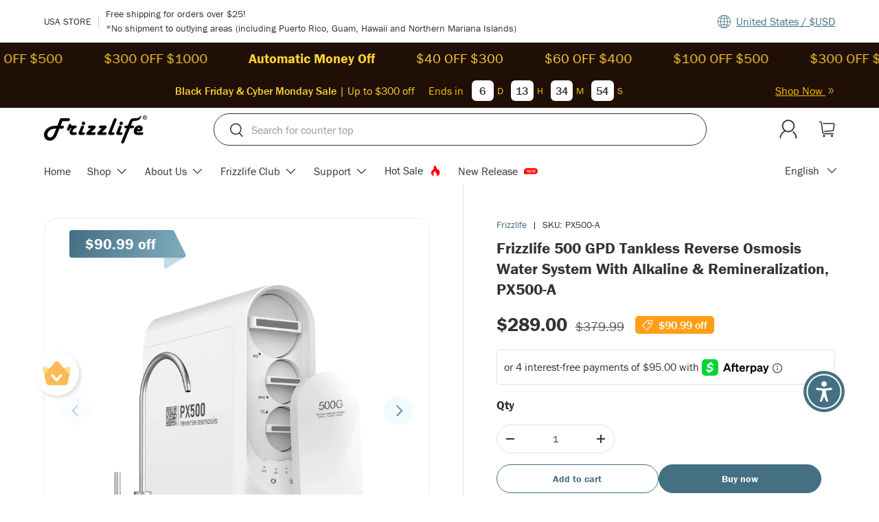

--- FILE ---
content_type: text/html; charset=utf-8
request_url: https://www.frizzlife.com/products/px500-a
body_size: 125186
content:
<!doctype html>
<html class="no-js" lang="en" dir="ltr">
  <meta name="theme-color" content="#457084">
  <head><meta charset="utf-8">
<meta name="viewport" content="width=device-width,initial-scale=1">
<title>Frizzlife PX500: 500 GPD Tankless RO Water System</title>
<link rel="preconnect" href="https://cdn.shopify.com" crossorigin>
<link rel="preconnect" href="https://fonts.shopify.com" crossorigin><link rel="canonical" href="https://www.frizzlife.com/products/px500-a"><link rel="icon" href="//www.frizzlife.com/cdn/shop/files/Favicon.png?crop=center&height=48&v=1688522886&width=48" type="image/png"><meta name="description" content="Discover the Frizzlife PX500, a tankless RO system that alkalizes and remineralizes water for optimal health."><meta property="og:site_name" content="Frizzlife">
<meta property="og:url" content="https://www.frizzlife.com/products/px500-a">
<meta property="og:title" content="Frizzlife PX500: 500 GPD Tankless RO Water System">
<meta property="og:type" content="product">
<meta property="og:description" content="Discover the Frizzlife PX500, a tankless RO system that alkalizes and remineralizes water for optimal health."><meta property="og:image" content="http://www.frizzlife.com/cdn/shop/files/PX500_2.png?crop=center&height=1200&v=1757986813&width=1200">
  <meta property="og:image:secure_url" content="https://www.frizzlife.com/cdn/shop/files/PX500_2.png?crop=center&height=1200&v=1757986813&width=1200">
  <meta property="og:image:width" content="1614">
  <meta property="og:image:height" content="1614"><meta property="og:price:amount" content="379.99">
  <meta property="og:price:currency" content="USD"><meta name="twitter:card" content="summary_large_image">
<meta name="twitter:title" content="Frizzlife PX500: 500 GPD Tankless RO Water System">
<meta name="twitter:description" content="Discover the Frizzlife PX500, a tankless RO system that alkalizes and remineralizes water for optimal health.">
<link href="https://cdn.shopify.com/s/files/1/0919/8541/2399/files/franklin-gothic-400.woff2?v=1746689722" as="font" type="font/woff2" crossorigin="anonymous" rel="preload">
    <link href="https://cdn.shopify.com/s/files/1/0919/8541/2399/files/franklin-gothic-500.woff2?v=1746689722" as="font" type="font/woff2" crossorigin="anonymous" rel="preload">
    <link href="https://cdn.shopify.com/s/files/1/0919/8541/2399/files/franklin-gothic-700.woff2?v=1746689722" as="font" type="font/woff2" crossorigin="anonymous" rel="preload">
    <link href="https://cdn.shopify.com/s/files/1/0919/8541/2399/files/franklin-gothic-900.woff2?v=1746689722" as="font" type="font/woff2" crossorigin="anonymous" rel="preload">
<style data-shopify>
@font-face {
  font-family: "DM Sans";
  font-weight: 400;
  font-style: normal;
  font-display: swap;
  src: url("//www.frizzlife.com/cdn/fonts/dm_sans/dmsans_n4.ec80bd4dd7e1a334c969c265873491ae56018d72.woff2") format("woff2"),
       url("//www.frizzlife.com/cdn/fonts/dm_sans/dmsans_n4.87bdd914d8a61247b911147ae68e754d695c58a6.woff") format("woff");
}
@font-face {
  font-family: "DM Sans";
  font-weight: 700;
  font-style: normal;
  font-display: swap;
  src: url("//www.frizzlife.com/cdn/fonts/dm_sans/dmsans_n7.97e21d81502002291ea1de8aefb79170c6946ce5.woff2") format("woff2"),
       url("//www.frizzlife.com/cdn/fonts/dm_sans/dmsans_n7.af5c214f5116410ca1d53a2090665620e78e2e1b.woff") format("woff");
}
@font-face {
  font-family: "DM Sans";
  font-weight: 400;
  font-style: italic;
  font-display: swap;
  src: url("//www.frizzlife.com/cdn/fonts/dm_sans/dmsans_i4.b8fe05e69ee95d5a53155c346957d8cbf5081c1a.woff2") format("woff2"),
       url("//www.frizzlife.com/cdn/fonts/dm_sans/dmsans_i4.403fe28ee2ea63e142575c0aa47684d65f8c23a0.woff") format("woff");
}
@font-face {
  font-family: "DM Sans";
  font-weight: 700;
  font-style: italic;
  font-display: swap;
  src: url("//www.frizzlife.com/cdn/fonts/dm_sans/dmsans_i7.52b57f7d7342eb7255084623d98ab83fd96e7f9b.woff2") format("woff2"),
       url("//www.frizzlife.com/cdn/fonts/dm_sans/dmsans_i7.d5e14ef18a1d4a8ce78a4187580b4eb1759c2eda.woff") format("woff");
}
@font-face {
  font-family: "DM Sans";
  font-weight: 700;
  font-style: normal;
  font-display: swap;
  src: url("//www.frizzlife.com/cdn/fonts/dm_sans/dmsans_n7.97e21d81502002291ea1de8aefb79170c6946ce5.woff2") format("woff2"),
       url("//www.frizzlife.com/cdn/fonts/dm_sans/dmsans_n7.af5c214f5116410ca1d53a2090665620e78e2e1b.woff") format("woff");
}
@font-face {
  font-family: "DM Sans";
  font-weight: 700;
  font-style: normal;
  font-display: swap;
  src: url("//www.frizzlife.com/cdn/fonts/dm_sans/dmsans_n7.97e21d81502002291ea1de8aefb79170c6946ce5.woff2") format("woff2"),
       url("//www.frizzlife.com/cdn/fonts/dm_sans/dmsans_n7.af5c214f5116410ca1d53a2090665620e78e2e1b.woff") format("woff");
}
@font-face {
      font-family:"franklin-gothic-urw";
      src:url("https://use.typekit.net/af/801a74/000000000000000000012126/27/l?primer=7cdcb44be4a7db8877ffa5c0007b8dd865b3bbc383831fe2ea177f62257a9191&fvd=n3&v=3") format("woff2"),url("https://use.typekit.net/af/801a74/000000000000000000012126/27/d?primer=7cdcb44be4a7db8877ffa5c0007b8dd865b3bbc383831fe2ea177f62257a9191&fvd=n3&v=3") format("woff"),url("https://use.typekit.net/af/801a74/000000000000000000012126/27/a?primer=7cdcb44be4a7db8877ffa5c0007b8dd865b3bbc383831fe2ea177f62257a9191&fvd=n3&v=3") format("opentype");
      font-display:swap;font-style:normal;font-weight:300;font-stretch:normal;
      }
      
      @font-face {
        font-family: "franklin-gothic-urw";
        src: url("https://cdn.shopify.com/s/files/1/0919/8541/2399/files/franklin-gothic-400.woff2?v=1746689722");
        font-weight: 400;
        font-style: normal;
        font-display: swap;
      }
      
      @font-face {
        font-family: "franklin-gothic-urw";
        src: url("https://cdn.shopify.com/s/files/1/0919/8541/2399/files/franklin-gothic-500.woff2?v=1746689483");
        font-weight: 500;
        font-style: normal;
        font-display: swap;
      }
      
      @font-face {
        font-family: "franklin-gothic-urw";
        src: url("https://cdn.shopify.com/s/files/1/0919/8541/2399/files/franklin-gothic-700.woff2?v=1746689722") format("woff2");
        font-weight: 700;
        font-style: normal;
        font-display: swap;
      }
      
      @font-face {
        font-family: "franklin-gothic-urw";
        src: url("https://cdn.shopify.com/s/files/1/0919/8541/2399/files/franklin-gothic-900.woff2?v=1746689722") format("woff2");
        font-weight: 900;
        font-style: normal;
        font-display: swap;
      }
      
      @font-face {
      font-family:"franklin-gothic-urw";
      src:url("https://use.typekit.net/af/07d425/0000000000000000000118ae/27/l?primer=7cdcb44be4a7db8877ffa5c0007b8dd865b3bbc383831fe2ea177f62257a9191&fvd=i4&v=3") format("woff2"),url("https://use.typekit.net/af/07d425/0000000000000000000118ae/27/d?primer=7cdcb44be4a7db8877ffa5c0007b8dd865b3bbc383831fe2ea177f62257a9191&fvd=i4&v=3") format("woff"),url("https://use.typekit.net/af/07d425/0000000000000000000118ae/27/a?primer=7cdcb44be4a7db8877ffa5c0007b8dd865b3bbc383831fe2ea177f62257a9191&fvd=i4&v=3") format("opentype");
      font-display:swap;font-style:italic;font-weight:400;font-stretch:normal;
      }
      
      @font-face {
      font-family:"franklin-gothic-urw";
      src:url("https://use.typekit.net/af/a5188d/0000000000000000000118b0/27/l?primer=7cdcb44be4a7db8877ffa5c0007b8dd865b3bbc383831fe2ea177f62257a9191&fvd=i5&v=3") format("woff2"),url("https://use.typekit.net/af/a5188d/0000000000000000000118b0/27/d?primer=7cdcb44be4a7db8877ffa5c0007b8dd865b3bbc383831fe2ea177f62257a9191&fvd=i5&v=3") format("woff"),url("https://use.typekit.net/af/a5188d/0000000000000000000118b0/27/a?primer=7cdcb44be4a7db8877ffa5c0007b8dd865b3bbc383831fe2ea177f62257a9191&fvd=i5&v=3") format("opentype");
      font-display:swap;font-style:italic;font-weight:500;font-stretch:normal;
      }
      
      @font-face {
      font-family:"franklin-gothic-urw";
      src:url("https://use.typekit.net/af/9a7284/0000000000000000000118b2/27/l?primer=7cdcb44be4a7db8877ffa5c0007b8dd865b3bbc383831fe2ea177f62257a9191&fvd=i7&v=3") format("woff2"),url("https://use.typekit.net/af/9a7284/0000000000000000000118b2/27/d?primer=7cdcb44be4a7db8877ffa5c0007b8dd865b3bbc383831fe2ea177f62257a9191&fvd=i7&v=3") format("woff"),url("https://use.typekit.net/af/9a7284/0000000000000000000118b2/27/a?primer=7cdcb44be4a7db8877ffa5c0007b8dd865b3bbc383831fe2ea177f62257a9191&fvd=i7&v=3") format("opentype");
      font-display:swap;font-style:italic;font-weight:700;font-stretch:normal;
      }
      
      @font-face {
      font-family:"franklin-gothic-urw";
      src:url("https://use.typekit.net/af/5b1404/0000000000000000000118b4/27/l?primer=7cdcb44be4a7db8877ffa5c0007b8dd865b3bbc383831fe2ea177f62257a9191&fvd=i9&v=3") format("woff2"),url("https://use.typekit.net/af/5b1404/0000000000000000000118b4/27/d?primer=7cdcb44be4a7db8877ffa5c0007b8dd865b3bbc383831fe2ea177f62257a9191&fvd=i9&v=3") format("woff"),url("https://use.typekit.net/af/5b1404/0000000000000000000118b4/27/a?primer=7cdcb44be4a7db8877ffa5c0007b8dd865b3bbc383831fe2ea177f62257a9191&fvd=i9&v=3") format("opentype");
      font-display:swap;font-style:italic;font-weight:900;font-stretch:normal;
      }
      
      @font-face {
      font-family:"franklin-gothic-urw";
      src:url("https://use.typekit.net/af/522391/000000000000000077359dfb/30/l?primer=7cdcb44be4a7db8877ffa5c0007b8dd865b3bbc383831fe2ea177f62257a9191&fvd=i3&v=3") format("woff2"),url("https://use.typekit.net/af/522391/000000000000000077359dfb/30/d?primer=7cdcb44be4a7db8877ffa5c0007b8dd865b3bbc383831fe2ea177f62257a9191&fvd=i3&v=3") format("woff"),url("https://use.typekit.net/af/522391/000000000000000077359dfb/30/a?primer=7cdcb44be4a7db8877ffa5c0007b8dd865b3bbc383831fe2ea177f62257a9191&fvd=i3&v=3") format("opentype");
      font-display:swap;font-style:italic;font-weight:300;font-stretch:normal;
      }
      :root {
        --bg-color: 255 255 255 / 1.0;
        --bg-color-og: 255 255 255 / 1.0;
        --heading-color: 51 51 51;
        --text-color: 51 51 51;
        --text-color-og: 51 51 51;
        --scrollbar-color: 51 51 51;
        --link-color: 69 112 132;
        --link-color-og: 69 112 132;
        --star-color: 76 175 214;--swatch-border-color-default: 214 214 214;
          --swatch-border-color-active: 153 153 153;--color-scheme-1-bg: 250 249 246 / 1.0;
        --color-scheme-1-grad: linear-gradient(180deg, rgba(250, 249, 246, 1), rgba(250, 249, 246, 1) 100%);
        --color-scheme-1-heading: 42 43 42;
        --color-scheme-1-text: 42 43 42;
        --color-scheme-1-btn-bg: 69 112 132;
        --color-scheme-1-btn-text: 255 255 255;
        --color-scheme-1-btn-bg-hover: 105 141 158;--color-scheme-2-bg: 95 40 134 / 1.0;
        --color-scheme-2-grad: ;
        --color-scheme-2-heading: 244 132 32;
        --color-scheme-2-text: 255 255 255;
        --color-scheme-2-btn-bg: 244 132 32;
        --color-scheme-2-btn-text: 255 255 255;
        --color-scheme-2-btn-bg-hover: 247 158 80;--color-scheme-3-bg: 69 112 132 / 1.0;
        --color-scheme-3-grad: linear-gradient(46deg, rgba(180, 12, 28, 1) 8%, rgba(174, 35, 33, 1) 32%, rgba(174, 35, 33, 1) 90%);
        --color-scheme-3-heading: 255 255 255;
        --color-scheme-3-text: 255 255 255;
        --color-scheme-3-btn-bg: 69 112 132;
        --color-scheme-3-btn-text: 250 249 246;
        --color-scheme-3-btn-bg-hover: 103 141 157;

        --drawer-bg-color: 255 255 255 / 1.0;
        --drawer-text-color: 42 43 42;

        --panel-bg-color: 244 244 244 / 1.0;
        --panel-heading-color: 42 43 42;
        --panel-text-color: 42 43 42;

        --in-stock-text-color: 105 158 117;
        --low-stock-text-color: 210 134 26;
        --very-low-stock-text-color: 163 24 38;
        --no-stock-text-color: 119 119 119;

        --error-bg-color: 252 237 238;
        --error-text-color: 180 12 28;
        --success-bg-color: 232 246 234;
        --success-text-color: 44 126 63;
        --info-bg-color: 228 237 250;
        --info-text-color: 26 102 210;

        --heading-font-family: "franklin-gothic-urw", sans-serif;
        --heading-font-style: "normal";
        --heading-font-weight: 700;
        --heading-scale-start: 4;

        --navigation-font-family: "franklin-gothic-urw", sans-serif;
        --navigation-font-style: "normal";
        --navigation-font-weight: 400;--heading-text-transform: none;
--subheading-text-transform: none;

        --body-font-family: "franklin-gothic-urw", sans-serif;
        --body-font-style: normal;
        --body-font-weight: 400;
        --body-font-size: 16;

        --section-gap: 48;
        --heading-gap: calc(8 * var(--space-unit));--grid-column-gap: 20px;--btn-bg-color: 69 112 132;
        --btn-bg-hover-color: 105 141 158;
        --btn-text-color: 255 255 255;
        --btn-bg-color-og: 69 112 132;
        --btn-text-color-og: 255 255 255;
        --btn-alt-bg-color: 255 255 255;
        --btn-alt-bg-alpha: 1.0;
        --btn-alt-text-color: 69 112 132;
        --btn-border-width: 1px;
        --btn-padding-y: 12px;

        
        --btn-border-radius: 27px;
        

        --btn-lg-border-radius: 50%;
        --btn-icon-border-radius: 50%;
        --input-with-btn-inner-radius: var(--btn-border-radius);

        --input-bg-color: 255 255 255 / 1.0;
        --input-text-color: 51 51 51;
        --input-border-width: 1px;
        --input-border-radius: 26px;
        --textarea-border-radius: 12px;
        --input-border-radius: 27px;
        --input-lg-border-radius: 33px;
        --input-bg-color-diff-3: #f7f7f7;
        --input-bg-color-diff-6: #f0f0f0;

        --modal-border-radius: 16px;
        --modal-overlay-color: 0 0 0;
        --modal-overlay-opacity: 0.4;
        --drawer-border-radius: 16px;
        --overlay-border-radius: 0px;--custom-label-bg-color: 13 44 84;
        --custom-label-text-color: 255 255 255;--sale-label-bg-color: 136 147 132;
        --sale-label-text-color: 255 255 255;--sold-out-label-bg-color: 42 43 42;
        --sold-out-label-text-color: 255 255 255;--new-label-bg-color: 195 228 231;
        --new-label-text-color: 42 43 42;--preorder-label-bg-color: 76 175 214;
        --preorder-label-text-color: 255 255 255;

        --page-width: 1200px;
        --gutter-sm: 20px;
        --gutter-md: 32px;
        --gutter-lg: 64px;

        --payment-terms-bg-color: #ffffff;

        --coll-card-bg-color: #F9F9F9;
        --coll-card-border-color: #f2f2f2;--card-bg-color: #ffffff;
        --card-text-color: 38 38 43;
        --card-border-color: #f2f2f2;
          
            --aos-animate-duration: 0.6s;
          

          
            --aos-min-width: 0;
          
        

        --reading-width: 48em;
      }
      
      @media (max-width: 769px) {
        :root {
          --reading-width: 36em;
        }
      }
      #main-content{
        position:relative;
        /*top:-150px;*/
      }
      /* 首页 */
      
</style>
    <meta name="ahrefs-site-verification" content="1035ce1150ec5f4f7e0d66638e226ea7907a78d361812993884e04bb7ccb16c2">
    <link rel="stylesheet" href="//www.frizzlife.com/cdn/shop/t/75/assets/main.css?v=109228199127237428641763025677">
    <script src="//www.frizzlife.com/cdn/shop/t/75/assets/main.js?v=60590805465228051551763025678" defer="defer"></script>
      <!-- 非首页 --> 
      
<style data-shopify>
        .header {
          display: block;
          position: relative;
          z-index: 30;
          padding-top: calc(2 * var(--space-unit));
          background-color: white;
          color: #333333;
          background:white;
        }
        .main-menu {
            /*width: 100%;*/
            /* background-color: rgb(var(--nav-bg-color)); */
            color: #333333;
        }
        body:not(.tab-used) .search__input {
          outline: none;
          border:1px solid #333;
        }
        .announcement {
            color: black !important;
        }
        .logo-black{
            display:block;
        }
        .logo-white{
            display:none;
        }</style>

<link
        rel="preload"
        href="//www.frizzlife.com/cdn/fonts/dm_sans/dmsans_n4.ec80bd4dd7e1a334c969c265873491ae56018d72.woff2"
        as="font"
        type="font/woff2"
        crossorigin
        fetchpriority="high"
      ><link
        rel="preload"
        href="//www.frizzlife.com/cdn/fonts/dm_sans/dmsans_n7.97e21d81502002291ea1de8aefb79170c6946ce5.woff2"
        as="font"
        type="font/woff2"
        crossorigin
        fetchpriority="high"
      ><link rel="stylesheet" href="//www.frizzlife.com/cdn/shop/t/75/assets/swatches.css?v=83127972717833476051763025790" media="print" onload="this.media='all'">
      <noscript><link rel="stylesheet" href="//www.frizzlife.com/cdn/shop/t/75/assets/swatches.css?v=83127972717833476051763025790"></noscript><script>window.performance && window.performance.mark && window.performance.mark('shopify.content_for_header.start');</script><meta name="google-site-verification" content="CkD_C4dB6LiEKgNpeaVZm8rcxShJ6DMh97RzEFgvPRw">
<meta name="google-site-verification" content="5ACR6mrLBIsU6Le7Kr-ZtE-9Kszlk1oaUIoIv7RH6qg">
<meta name="google-site-verification" content="DB1zFH0XNazPNA7BApAzztCglZlZgHHNtsLWr2jVJBY">
<meta name="facebook-domain-verification" content="l705s24azv26qwt2mvesssahv0hf3u">
<meta id="shopify-digital-wallet" name="shopify-digital-wallet" content="/15984295990/digital_wallets/dialog">
<meta name="shopify-checkout-api-token" content="75054d71497e1247255ebcad19fc4d1c">
<meta id="in-context-paypal-metadata" data-shop-id="15984295990" data-venmo-supported="true" data-environment="production" data-locale="en_US" data-paypal-v4="true" data-currency="USD">
<link rel="alternate" hreflang="x-default" href="https://www.frizzlife.com/products/px500-a">
<link rel="alternate" hreflang="fr" href="https://www.frizzlife.com/fr/products/px500-a">
<link rel="alternate" hreflang="es" href="https://www.frizzlife.com/es/products/px500-a">
<link rel="alternate" hreflang="de" href="https://www.frizzlife.com/de/products/px500-a">
<link rel="alternate" hreflang="en-CA" href="https://www.frizzlife.ca/products/px500-a">
<link rel="alternate" hreflang="fr-CA" href="https://www.frizzlife.ca/fr/products/px500-a">
<link rel="alternate" hreflang="es-CA" href="https://www.frizzlife.ca/es/products/px500-a">
<link rel="alternate" hreflang="de-CA" href="https://www.frizzlife.ca/de/products/px500-a">
<link rel="alternate" type="application/json+oembed" href="https://www.frizzlife.com/products/px500-a.oembed">
<script async="async" src="/checkouts/internal/preloads.js?locale=en-US"></script>
<script id="shopify-features" type="application/json">{"accessToken":"75054d71497e1247255ebcad19fc4d1c","betas":["rich-media-storefront-analytics"],"domain":"www.frizzlife.com","predictiveSearch":true,"shopId":15984295990,"locale":"en"}</script>
<script>var Shopify = Shopify || {};
Shopify.shop = "frizzlife-solution.myshopify.com";
Shopify.locale = "en";
Shopify.currency = {"active":"USD","rate":"1.0"};
Shopify.country = "US";
Shopify.theme = {"name":"theme-us 黑五（待发布）","id":154124714236,"schema_name":"Enterprise","schema_version":"1.0.1","theme_store_id":1657,"role":"main"};
Shopify.theme.handle = "null";
Shopify.theme.style = {"id":null,"handle":null};
Shopify.cdnHost = "www.frizzlife.com/cdn";
Shopify.routes = Shopify.routes || {};
Shopify.routes.root = "/";</script>
<script type="module">!function(o){(o.Shopify=o.Shopify||{}).modules=!0}(window);</script>
<script>!function(o){function n(){var o=[];function n(){o.push(Array.prototype.slice.apply(arguments))}return n.q=o,n}var t=o.Shopify=o.Shopify||{};t.loadFeatures=n(),t.autoloadFeatures=n()}(window);</script>
<script id="shop-js-analytics" type="application/json">{"pageType":"product"}</script>
<script defer="defer" async type="module" src="//www.frizzlife.com/cdn/shopifycloud/shop-js/modules/v2/client.init-shop-cart-sync_D0dqhulL.en.esm.js"></script>
<script defer="defer" async type="module" src="//www.frizzlife.com/cdn/shopifycloud/shop-js/modules/v2/chunk.common_CpVO7qML.esm.js"></script>
<script type="module">
  await import("//www.frizzlife.com/cdn/shopifycloud/shop-js/modules/v2/client.init-shop-cart-sync_D0dqhulL.en.esm.js");
await import("//www.frizzlife.com/cdn/shopifycloud/shop-js/modules/v2/chunk.common_CpVO7qML.esm.js");

  window.Shopify.SignInWithShop?.initShopCartSync?.({"fedCMEnabled":true,"windoidEnabled":true});

</script>
<script>(function() {
  var isLoaded = false;
  function asyncLoad() {
    if (isLoaded) return;
    isLoaded = true;
    var urls = ["https:\/\/loox.io\/widget\/VkxjAaC4AO\/loox.1593568954235.js?shop=frizzlife-solution.myshopify.com","https:\/\/tabs.stationmade.com\/registered-scripts\/tabs-by-station.js?shop=frizzlife-solution.myshopify.com","https:\/\/d9fvwtvqz2fm1.cloudfront.net\/shop\/js\/discount-on-cart-pro.min.js?shop=frizzlife-solution.myshopify.com","https:\/\/cdn-app.sealsubscriptions.com\/shopify\/public\/js\/sealsubscriptions.js?shop=frizzlife-solution.myshopify.com","\/\/cdn.shopify.com\/proxy\/9d9ac8722d2b8091f6ca383e4777021e862b1e20a73ffa8c9aa6055da0874be4\/shopify-script-tags.s3.eu-west-1.amazonaws.com\/smartseo\/instantpage.js?shop=frizzlife-solution.myshopify.com\u0026sp-cache-control=cHVibGljLCBtYXgtYWdlPTkwMA","https:\/\/cdn.hextom.com\/js\/lastsecondcoupon.js?shop=frizzlife-solution.myshopify.com","https:\/\/cdn.one.store\/javascript\/dist\/1.0\/jcr-widget.js?account_id=shopify:frizzlife-solution.myshopify.com\u0026shop=frizzlife-solution.myshopify.com","\/\/cdn.shopify.com\/proxy\/b9dda7f6b6221dfd29b9c6c1eeb07690de5ecc6b06b93ac28d36aca7bd4d116a\/api.goaffpro.com\/loader.js?shop=frizzlife-solution.myshopify.com\u0026sp-cache-control=cHVibGljLCBtYXgtYWdlPTkwMA","https:\/\/cdn-bundler.nice-team.net\/app\/js\/bundler.js?shop=frizzlife-solution.myshopify.com","https:\/\/dr4qe3ddw9y32.cloudfront.net\/awin-shopify-integration-code.js?aid=117015\u0026v=shopifyApp_5.2.3\u0026ts=1760593928434\u0026shop=frizzlife-solution.myshopify.com"];
    for (var i = 0; i < urls.length; i++) {
      var s = document.createElement('script');
      s.type = 'text/javascript';
      s.async = true;
      s.src = urls[i];
      var x = document.getElementsByTagName('script')[0];
      x.parentNode.insertBefore(s, x);
    }
  };
  if(window.attachEvent) {
    window.attachEvent('onload', asyncLoad);
  } else {
    window.addEventListener('load', asyncLoad, false);
  }
})();</script>
<script id="__st">var __st={"a":15984295990,"offset":-28800,"reqid":"3a63d961-1ad0-446d-9e78-027b17a6007e-1764267891","pageurl":"www.frizzlife.com\/products\/px500-a","u":"e96bb100cc48","p":"product","rtyp":"product","rid":6587357200559};</script>
<script>window.ShopifyPaypalV4VisibilityTracking = true;</script>
<script id="captcha-bootstrap">!function(){'use strict';const t='contact',e='account',n='new_comment',o=[[t,t],['blogs',n],['comments',n],[t,'customer']],c=[[e,'customer_login'],[e,'guest_login'],[e,'recover_customer_password'],[e,'create_customer']],r=t=>t.map((([t,e])=>`form[action*='/${t}']:not([data-nocaptcha='true']) input[name='form_type'][value='${e}']`)).join(','),a=t=>()=>t?[...document.querySelectorAll(t)].map((t=>t.form)):[];function s(){const t=[...o],e=r(t);return a(e)}const i='password',u='form_key',d=['recaptcha-v3-token','g-recaptcha-response','h-captcha-response',i],f=()=>{try{return window.sessionStorage}catch{return}},m='__shopify_v',_=t=>t.elements[u];function p(t,e,n=!1){try{const o=window.sessionStorage,c=JSON.parse(o.getItem(e)),{data:r}=function(t){const{data:e,action:n}=t;return t[m]||n?{data:e,action:n}:{data:t,action:n}}(c);for(const[e,n]of Object.entries(r))t.elements[e]&&(t.elements[e].value=n);n&&o.removeItem(e)}catch(o){console.error('form repopulation failed',{error:o})}}const l='form_type',E='cptcha';function T(t){t.dataset[E]=!0}const w=window,h=w.document,L='Shopify',v='ce_forms',y='captcha';let A=!1;((t,e)=>{const n=(g='f06e6c50-85a8-45c8-87d0-21a2b65856fe',I='https://cdn.shopify.com/shopifycloud/storefront-forms-hcaptcha/ce_storefront_forms_captcha_hcaptcha.v1.5.2.iife.js',D={infoText:'Protected by hCaptcha',privacyText:'Privacy',termsText:'Terms'},(t,e,n)=>{const o=w[L][v],c=o.bindForm;if(c)return c(t,g,e,D).then(n);var r;o.q.push([[t,g,e,D],n]),r=I,A||(h.body.append(Object.assign(h.createElement('script'),{id:'captcha-provider',async:!0,src:r})),A=!0)});var g,I,D;w[L]=w[L]||{},w[L][v]=w[L][v]||{},w[L][v].q=[],w[L][y]=w[L][y]||{},w[L][y].protect=function(t,e){n(t,void 0,e),T(t)},Object.freeze(w[L][y]),function(t,e,n,w,h,L){const[v,y,A,g]=function(t,e,n){const i=e?o:[],u=t?c:[],d=[...i,...u],f=r(d),m=r(i),_=r(d.filter((([t,e])=>n.includes(e))));return[a(f),a(m),a(_),s()]}(w,h,L),I=t=>{const e=t.target;return e instanceof HTMLFormElement?e:e&&e.form},D=t=>v().includes(t);t.addEventListener('submit',(t=>{const e=I(t);if(!e)return;const n=D(e)&&!e.dataset.hcaptchaBound&&!e.dataset.recaptchaBound,o=_(e),c=g().includes(e)&&(!o||!o.value);(n||c)&&t.preventDefault(),c&&!n&&(function(t){try{if(!f())return;!function(t){const e=f();if(!e)return;const n=_(t);if(!n)return;const o=n.value;o&&e.removeItem(o)}(t);const e=Array.from(Array(32),(()=>Math.random().toString(36)[2])).join('');!function(t,e){_(t)||t.append(Object.assign(document.createElement('input'),{type:'hidden',name:u})),t.elements[u].value=e}(t,e),function(t,e){const n=f();if(!n)return;const o=[...t.querySelectorAll(`input[type='${i}']`)].map((({name:t})=>t)),c=[...d,...o],r={};for(const[a,s]of new FormData(t).entries())c.includes(a)||(r[a]=s);n.setItem(e,JSON.stringify({[m]:1,action:t.action,data:r}))}(t,e)}catch(e){console.error('failed to persist form',e)}}(e),e.submit())}));const S=(t,e)=>{t&&!t.dataset[E]&&(n(t,e.some((e=>e===t))),T(t))};for(const o of['focusin','change'])t.addEventListener(o,(t=>{const e=I(t);D(e)&&S(e,y())}));const B=e.get('form_key'),M=e.get(l),P=B&&M;t.addEventListener('DOMContentLoaded',(()=>{const t=y();if(P)for(const e of t)e.elements[l].value===M&&p(e,B);[...new Set([...A(),...v().filter((t=>'true'===t.dataset.shopifyCaptcha))])].forEach((e=>S(e,t)))}))}(h,new URLSearchParams(w.location.search),n,t,e,['guest_login'])})(!1,!0)}();</script>
<script integrity="sha256-52AcMU7V7pcBOXWImdc/TAGTFKeNjmkeM1Pvks/DTgc=" data-source-attribution="shopify.loadfeatures" defer="defer" src="//www.frizzlife.com/cdn/shopifycloud/storefront/assets/storefront/load_feature-81c60534.js" crossorigin="anonymous"></script>
<script data-source-attribution="shopify.dynamic_checkout.dynamic.init">var Shopify=Shopify||{};Shopify.PaymentButton=Shopify.PaymentButton||{isStorefrontPortableWallets:!0,init:function(){window.Shopify.PaymentButton.init=function(){};var t=document.createElement("script");t.src="https://www.frizzlife.com/cdn/shopifycloud/portable-wallets/latest/portable-wallets.en.js",t.type="module",document.head.appendChild(t)}};
</script>
<script data-source-attribution="shopify.dynamic_checkout.buyer_consent">
  function portableWalletsHideBuyerConsent(e){var t=document.getElementById("shopify-buyer-consent"),n=document.getElementById("shopify-subscription-policy-button");t&&n&&(t.classList.add("hidden"),t.setAttribute("aria-hidden","true"),n.removeEventListener("click",e))}function portableWalletsShowBuyerConsent(e){var t=document.getElementById("shopify-buyer-consent"),n=document.getElementById("shopify-subscription-policy-button");t&&n&&(t.classList.remove("hidden"),t.removeAttribute("aria-hidden"),n.addEventListener("click",e))}window.Shopify?.PaymentButton&&(window.Shopify.PaymentButton.hideBuyerConsent=portableWalletsHideBuyerConsent,window.Shopify.PaymentButton.showBuyerConsent=portableWalletsShowBuyerConsent);
</script>
<script>
  function portableWalletsCleanup(e){e&&e.src&&console.error("Failed to load portable wallets script "+e.src);var t=document.querySelectorAll("shopify-accelerated-checkout .shopify-payment-button__skeleton, shopify-accelerated-checkout-cart .wallet-cart-button__skeleton"),e=document.getElementById("shopify-buyer-consent");for(let e=0;e<t.length;e++)t[e].remove();e&&e.remove()}function portableWalletsNotLoadedAsModule(e){e instanceof ErrorEvent&&"string"==typeof e.message&&e.message.includes("import.meta")&&"string"==typeof e.filename&&e.filename.includes("portable-wallets")&&(window.removeEventListener("error",portableWalletsNotLoadedAsModule),window.Shopify.PaymentButton.failedToLoad=e,"loading"===document.readyState?document.addEventListener("DOMContentLoaded",window.Shopify.PaymentButton.init):window.Shopify.PaymentButton.init())}window.addEventListener("error",portableWalletsNotLoadedAsModule);
</script>

<script type="module" src="https://www.frizzlife.com/cdn/shopifycloud/portable-wallets/latest/portable-wallets.en.js" onError="portableWalletsCleanup(this)" crossorigin="anonymous"></script>
<script nomodule>
  document.addEventListener("DOMContentLoaded", portableWalletsCleanup);
</script>

<script id='scb4127' type='text/javascript' async='' src='https://www.frizzlife.com/cdn/shopifycloud/privacy-banner/storefront-banner.js'></script><link id="shopify-accelerated-checkout-styles" rel="stylesheet" media="screen" href="https://www.frizzlife.com/cdn/shopifycloud/portable-wallets/latest/accelerated-checkout-backwards-compat.css" crossorigin="anonymous">
<style id="shopify-accelerated-checkout-cart">
        #shopify-buyer-consent {
  margin-top: 1em;
  display: inline-block;
  width: 100%;
}

#shopify-buyer-consent.hidden {
  display: none;
}

#shopify-subscription-policy-button {
  background: none;
  border: none;
  padding: 0;
  text-decoration: underline;
  font-size: inherit;
  cursor: pointer;
}

#shopify-subscription-policy-button::before {
  box-shadow: none;
}

      </style>
<script id="sections-script" data-sections="header,footer" defer="defer" src="//www.frizzlife.com/cdn/shop/t/75/compiled_assets/scripts.js?30172"></script>
<script>window.performance && window.performance.mark && window.performance.mark('shopify.content_for_header.end');</script>

      <script src="//www.frizzlife.com/cdn/shop/t/75/assets/animate-on-scroll.js?v=15249566486942820451763025656" defer="defer"></script>
      <link rel="stylesheet" href="//www.frizzlife.com/cdn/shop/t/75/assets/animate-on-scroll.css?v=116194678796051782541763025655">
    

    <script>
      document.documentElement.className = document.documentElement.className.replace('no-js', 'js');
      document.addEventListener("DOMContentLoaded", function () {
        var currentHost = window.location.host;
        var currentPath = window.location.pathname;
        
        // 目标重定向域名
        var germanRedirect = "www.frizzlife.de";
        var ukRedirect = "www.frizzlife.co.uk";
    
        // 获取当前路径的语言部分
        var pathParts = currentPath.split("/");
        var lastSegment = pathParts.length > 1 ? pathParts[1] : "";
    
        // 检查是否符合重定向规则
        if (lastSegment.endsWith("-de") && currentHost !== germanRedirect) {
          window.location.href = "https://" + germanRedirect;
        } else if (lastSegment.endsWith("-gb") && currentHost !== ukRedirect) {
          window.location.href = "https://" + ukRedirect;
        }
      });
    </script><!-- CC Custom Head Start --><!-- CC Custom Head End --><script>var loox_global_hash = '1764123261630';</script><style>.loox-reviews-default { max-width: 1200px; margin: 0 auto; }.loox-rating .loox-icon { color:#457084; }
:root { --lxs-rating-icon-color: #457084; }</style><svg xmlns="http://www.w3.org/2000/svg" style="display: none" id="loox-rating-icon-svg-store">
	<defs />
	<symbol id="looxicons-rating-icon-fill" viewBox="0 0 24 24" fill="currentcolor">
		<path
			d="M11.335 21.072 7.58 23.18c-2.012 1.121-4.416-.621-3.97-2.877l.837-4.227a1.367 1.367 0 0 0-.405-1.256L.868 11.888c-1.689-1.567-.77-4.39 1.526-4.66l4.281-.513a1.357 1.357 0 0 0 1.067-.77l1.81-3.903c.959-2.094 3.944-2.094 4.903 0l1.81 3.903c.202.432.594.716 1.067.77l4.281.513c2.283.27 3.215 3.107 1.513 4.66l-3.16 2.917c-.352.324-.5.797-.406 1.256l.838 4.228c.445 2.255-1.959 4.011-3.971 2.877l-3.755-2.107a1.358 1.358 0 0 0-1.324 0l-.013.013Z"
		/>
	</symbol>
	<symbol id="looxicons-rating-icon-line" viewBox="0 0 24 24" fill="currentcolor">
		<path
			fill-rule="evenodd"
			d="M4.041 14.819c.338.324.5.796.406 1.256l-.838 4.227C3.164 22.558 5.568 24.3 7.58 23.18l3.755-2.107.013-.013c.42-.23.919-.23 1.324 0l3.755 2.107c2.012 1.134 4.416-.622 3.97-2.877l-.837-4.228a1.336 1.336 0 0 1 .405-1.256l3.16-2.917c1.703-1.553.77-4.39-1.512-4.66l-4.281-.513a1.329 1.329 0 0 1-1.067-.77l-1.81-3.903c-.96-2.094-3.944-2.094-4.903 0l-1.81 3.903a1.357 1.357 0 0 1-1.067.77l-4.281.513c-2.296.27-3.215 3.093-1.526 4.66l3.173 2.93ZM2.227 10.42h.001l3.185 2.941.014.014a3.367 3.367 0 0 1 .98 3.093l-.836 4.22a.702.702 0 0 0 1.034.744l.002-.001 3.509-1.97.02-.02.25-.137a3.358 3.358 0 0 1 3.267.01l.005.003 3.751 2.105a.7.7 0 0 0 1.027-.747l-.837-4.22a3.334 3.334 0 0 1 1.01-3.12l3.169-2.925c.416-.38.209-1.125-.4-1.197h-.003L17.098 8.7a3.328 3.328 0 0 1-2.644-1.907l-.004-.008-1.813-3.911a.699.699 0 0 0-1.267 0l-.003.008L9.55 6.801l-.007.015a3.357 3.357 0 0 1-2.634 1.885l-4.282.513a.698.698 0 0 0-.4 1.207Z"
			clip-rule="evenodd"
		/>
	</symbol>
	<defs>
		<style>
			.lx-icon-fill {
				--lx-fill-width: calc(100% - var(--lx-rating-percent, 0%));
				clip-path: inset(0 var(--lx-fill-width, 0) 0 0);
			}
			.lx-icon-line {
				clip-path: inset(0 0 0 var(--lx-rating-percent, 0%));
			}
			[data-lx-fill='empty'] {
				--lx-rating-percent: 0%;
			}
			[data-lx-fill='half'] {
				--lx-rating-percent: 50%;
			}
			[data-lx-fill='full'] {
				--lx-rating-percent: 100%;
			}
		</style>

		<g id="looxicons-rating-icon">
			<use href="#looxicons-rating-icon-line" class="lx-icon-line"></use>
			<use href="#looxicons-rating-icon-fill" class="lx-icon-fill"></use>
		</g>
	</defs>
</svg>


  <style>

    .primenWrapper ul, ol {
        display: block;
        margin-block-start: 1em;
        margin-block-end: 1em;
        margin-inline-start: 0px;
        margin-inline-end: 0px;
        padding-inline-start: 40px;
        list-style-type: revert;
    }
    .primenWrapper li {
        list-style: inherit;
        list-style-position: inside;
    }

    .prime-d-block{display:block;}
    .prime-d-inline-block{display:inline-block;}
						
    .prime-align-middle{vertical-align:middle;}
    .prime-align-top {vertical-align: top;}
    
    .prime-m-0{margin: 0rem;} 
    .prime-mr-0{margin-right: 0rem;} 
    .prime-ml-0{margin-left: 0rem;}
    .prime-mt-0{margin-top: 0rem;}
    .prime-mb-0{margin-bottom: 0rem;}
    
    .prime-m-1{margin: .25rem;} 
    .prime-mr-1{margin-right: .25rem;} 
    .prime-ml-1{margin-left: .25rem;}
    .prime-mt-1{margin-top: .25rem;}
    .prime-mb-1{margin-bottom: .25rem;}

    .prime-m-2{margin: .5rem;} 
    .prime-mr-2{margin-right: .5rem;} 
    .prime-ml-2{margin-left: .5rem;}
    .prime-mt-2{margin-top: .5rem;}
    .prime-mb-2{margin-bottom: .5rem;}

    .prime-m-3{margin: 1em;} 
    .prime-mr-3{margin-right: 1rem;} 
    .prime-ml-3{margin-left: 1rem;}
    .prime-mt-3{margin-top: 1rem;}
    .prime-mb-3{margin-bottom: 1rem;}

    .prime-m-4{margin: 1.5rem;} 
    .prime-mr-4{margin-right: 1.5rem;} 
    .prime-ml-4{margin-left: 1.5rem;}
    .prime-mt-4{margin-top: 1.5rem;}
    .prime-mb-4{margin-bottom: 1.5rem;}

    .prime-m-5{margin: 3rem;} 
    .prime-mr-5{margin-right: 3rem;} 
    .prime-ml-5{margin-left: 3rem;}
    .prime-mt-5{margin-top: 3rem;}
    .prime-mb-5{margin-bottom: 3rem;}

    .prime-p-0{padding: 0rem;} 
    .prime-pr-0{padding-right: 0rem;} 
    .prime-pl-0{padding-left: 0rem;}
    .prime-pt-0{padding-top: 0rem;}
    .prime-pb-0{padding-bottom: 0rem;}
    
    .prime-p-1{padding: .25rem;} 
    .prime-pr-1{padding-right: .25rem;} 
    .prime-pl-1{padding-left: .25rem;}
    .prime-pt-1{padding-top: .25rem;}
    .prime-pb-1{padding-bottom: .25rem;}

    .prime-p-2{padding: .5rem;} 
    .prime-pr-2{padding-right: .5rem;} 
    .prime-pl-2{padding-left: .5rem;}
    .prime-pt-2{padding-top: .5rem;}
    .prime-pb-2{padding-bottom: .5rem;}

    .prime-p-3{padding: 1em;} 
    .prime-pr-3{padding-right: 1rem;} 
    .prime-pl-3{padding-left: 1rem;}
    .prime-pt-3{padding-top: 1rem;}
    .prime-pb-3{padding-bottom: 1rem;}

    .prime-p-4{padding: 1.5rem;} 
    .prime-pr-4{padding-right: 1.5rem;} 
    .prime-pl-4{padding-left: 1.5rem;}
    .prime-pt-4{padding-top: 1.5rem;}
    .prime-pb-4{padding-bottom: 1.5rem;}

    .prime-p-5{padding: 3rem;} 
    .prime-pr-5{padding-right: 3rem;} 
    .prime-pl-5{padding-left: 3rem;}
    .prime-pt-5{padding-top: 3rem;}
    .prime-pb-5{padding-bottom: 3rem;}

    .prime-px-2{padding-left:.5rem;padding-right:.5rem;}
    .prime-py-1{padding-top:.25rem;padding-bottom:.25rem;}
    .prime-mx-auto{margin-left: auto;margin-right: auto;}
    .prime-text-center{text-align:center;}
    .prime-text-left{text-align:left;}

    .prime-px-0{padding-left:0px !important;padding-right:0px !important;}

    .primebanPhotoOuter {line-height: 0px;}

    @-ms-viewport{width:device-width}html{box-sizing:border-box;-ms-overflow-style:scrollbar}*,::after,::before{box-sizing:inherit}.prime-container{width:100%;padding-right:15px;padding-left:15px;margin-right:auto;margin-left:auto}@media (min-width:576px){.prime-container{max-width:540px}}@media (min-width:768px){.prime-container{max-width:720px}}@media (min-width:992px){.prime-container{max-width:960px}}@media (min-width:1200px){.prime-container{max-width:1140px}}.prime-container-fluid{width:100%;padding-right:15px;padding-left:15px;margin-right:auto;margin-left:auto}.prime-row{display:-ms-flexbox;display:flex;-ms-flex-wrap:wrap;flex-wrap:wrap;margin-right:-15px;margin-left:-15px}.prime-no-gutters{margin-right:0;margin-left:0}.prime-no-gutters>.col,.prime-no-gutters>[class*=col-]{padding-right:0;padding-left:0}.prime-col,.prime-col-1,.prime-col-10,.prime-col-11,.prime-col-12,.prime-col-2,.prime-col-3,.prime-col-4,.prime-col-5,.prime-col-6,.prime-col-7,.prime-col-8,.prime-col-9,.prime-col-auto,.prime-col-lg,.prime-col-lg-1,.prime-col-lg-10,.prime-col-lg-11,.prime-col-lg-12,.prime-col-lg-2,.prime-col-lg-3,.prime-col-lg-4,.prime-col-lg-5,.prime-col-lg-6,.prime-col-lg-7,.prime-col-lg-8,.prime-col-lg-9,.prime-col-lg-auto,.prime-col-md,.prime-col-md-1,.prime-col-md-10,.prime-col-md-11,.prime-col-md-12,.prime-col-md-2,.prime-col-md-3,.prime-col-md-4,.prime-col-md-5,.prime-col-md-6,.prime-col-md-7,.prime-col-md-8,.prime-col-md-9,.prime-col-md-auto,.prime-col-sm,.prime-col-sm-1,.prime-col-sm-10,.prime-col-sm-11,.prime-col-sm-12,.prime-col-sm-2,.prime-col-sm-3,.prime-col-sm-4,.prime-col-sm-5,.prime-col-sm-6,.prime-col-sm-7,.prime-col-sm-8,.prime-col-sm-9,.prime-col-sm-auto,.prime-col-xl,.prime-col-xl-1,.prime-col-xl-10,.prime-col-xl-11,.prime-col-xl-12,.prime-col-xl-2,.prime-col-xl-3,.prime-col-xl-4,.prime-col-xl-5,.prime-col-xl-6,.prime-col-xl-7,.prime-col-xl-8,.prime-col-xl-9,.prime-col-xl-auto{position:relative;width:100%;min-height:1px;padding-right:15px;padding-left:15px}.prime-col{-ms-flex-preferred-size:0;flex-basis:0;-ms-flex-positive:1;flex-grow:1;max-width:100%}.prime-col-auto{-ms-flex:0 0 auto;flex:0 0 auto;width:auto;max-width:none}.prime-col-1{-ms-flex:0 0 8.333333%;flex:0 0 8.333333%;max-width:8.333333%}.prime-col-2{-ms-flex:0 0 16.666667%;flex:0 0 16.666667%;max-width:16.666667%}.prime-col-3{-ms-flex:0 0 25%;flex:0 0 25%;max-width:25%}.prime-col-4{-ms-flex:0 0 33.333333%;flex:0 0 33.333333%;max-width:33.333333%}.prime-col-5{-ms-flex:0 0 41.666667%;flex:0 0 41.666667%;max-width:41.666667%}.prime-col-6{-ms-flex:0 0 50%;flex:0 0 50%;max-width:50%}.prime-col-7{-ms-flex:0 0 58.333333%;flex:0 0 58.333333%;max-width:58.333333%}.prime-col-8{-ms-flex:0 0 66.666667%;flex:0 0 66.666667%;max-width:66.666667%}.prime-col-9{-ms-flex:0 0 75%;flex:0 0 75%;max-width:75%}.prime-col-10{-ms-flex:0 0 83.333333%;flex:0 0 83.333333%;max-width:83.333333%}.prime-col-11{-ms-flex:0 0 91.666667%;flex:0 0 91.666667%;max-width:91.666667%}.prime-col-12{-ms-flex:0 0 100%;flex:0 0 100%;max-width:100%}.prime-order-first{-ms-flex-order:-1;order:-1}.prime-order-last{-ms-flex-order:13;order:13}.prime-order-0{-ms-flex-order:0;order:0}.prime-order-1{-ms-flex-order:1;order:1}.prime-order-2{-ms-flex-order:2;order:2}.prime-order-3{-ms-flex-order:3;order:3}.prime-order-4{-ms-flex-order:4;order:4}.prime-order-5{-ms-flex-order:5;order:5}.prime-order-6{-ms-flex-order:6;order:6}.prime-order-7{-ms-flex-order:7;order:7}.prime-order-8{-ms-flex-order:8;order:8}.prime-order-9{-ms-flex-order:9;order:9}.prime-order-10{-ms-flex-order:10;order:10}.prime-order-11{-ms-flex-order:11;order:11}.prime-order-12{-ms-flex-order:12;order:12}.prime-offset-1{margin-left:8.333333%}.prime-offset-2{margin-left:16.666667%}.prime-offset-3{margin-left:25%}.prime-offset-4{margin-left:33.333333%}.prime-offset-5{margin-left:41.666667%}.prime-offset-6{margin-left:50%}.prime-offset-7{margin-left:58.333333%}.prime-offset-8{margin-left:66.666667%}.prime-offset-9{margin-left:75%}.prime-offset-10{margin-left:83.333333%}.prime-offset-11{margin-left:91.666667%}@media (min-width:576px){.prime-col-sm{-ms-flex-preferred-size:0;flex-basis:0;-ms-flex-positive:1;flex-grow:1;max-width:100%}.prime-col-sm-auto{-ms-flex:0 0 auto;flex:0 0 auto;width:auto;max-width:none}.prime-col-sm-1{-ms-flex:0 0 8.333333%;flex:0 0 8.333333%;max-width:8.333333%}.prime-col-sm-2{-ms-flex:0 0 16.666667%;flex:0 0 16.666667%;max-width:16.666667%}.prime-col-sm-3{-ms-flex:0 0 25%;flex:0 0 25%;max-width:25%}.prime-col-sm-4{-ms-flex:0 0 33.333333%;flex:0 0 33.333333%;max-width:33.333333%}.prime-col-sm-5{-ms-flex:0 0 41.666667%;flex:0 0 41.666667%;max-width:41.666667%}.prime-col-sm-6{-ms-flex:0 0 50%;flex:0 0 50%;max-width:50%}.prime-col-sm-7{-ms-flex:0 0 58.333333%;flex:0 0 58.333333%;max-width:58.333333%}.prime-col-sm-8{-ms-flex:0 0 66.666667%;flex:0 0 66.666667%;max-width:66.666667%}.prime-col-sm-9{-ms-flex:0 0 75%;flex:0 0 75%;max-width:75%}.prime-col-sm-10{-ms-flex:0 0 83.333333%;flex:0 0 83.333333%;max-width:83.333333%}.prime-col-sm-11{-ms-flex:0 0 91.666667%;flex:0 0 91.666667%;max-width:91.666667%}.prime-col-sm-12{-ms-flex:0 0 100%;flex:0 0 100%;max-width:100%}.prime-order-sm-first{-ms-flex-order:-1;order:-1}.prime-order-sm-last{-ms-flex-order:13;order:13}.prime-order-sm-0{-ms-flex-order:0;order:0}.prime-order-sm-1{-ms-flex-order:1;order:1}.prime-order-sm-2{-ms-flex-order:2;order:2}.prime-order-sm-3{-ms-flex-order:3;order:3}.prime-order-sm-4{-ms-flex-order:4;order:4}.prime-order-sm-5{-ms-flex-order:5;order:5}.prime-order-sm-6{-ms-flex-order:6;order:6}.prime-order-sm-7{-ms-flex-order:7;order:7}.prime-order-sm-8{-ms-flex-order:8;order:8}.prime-order-sm-9{-ms-flex-order:9;order:9}.prime-order-sm-10{-ms-flex-order:10;order:10}.prime-order-sm-11{-ms-flex-order:11;order:11}.prime-order-sm-12{-ms-flex-order:12;order:12}.prime-offset-sm-0{margin-left:0}.prime-offset-sm-1{margin-left:8.333333%}.prime-offset-sm-2{margin-left:16.666667%}.prime-offset-sm-3{margin-left:25%}.prime-offset-sm-4{margin-left:33.333333%}.prime-offset-sm-5{margin-left:41.666667%}.prime-offset-sm-6{margin-left:50%}.prime-offset-sm-7{margin-left:58.333333%}.prime-offset-sm-8{margin-left:66.666667%}.prime-offset-sm-9{margin-left:75%}.prime-offset-sm-10{margin-left:83.333333%}.prime-offset-sm-11{margin-left:91.666667%}}@media (min-width:768px){.prime-col-md{-ms-flex-preferred-size:0;flex-basis:0;-ms-flex-positive:1;flex-grow:1;max-width:100%}.prime-col-md-auto{-ms-flex:0 0 auto;flex:0 0 auto;width:auto;max-width:none}.prime-col-md-1{-ms-flex:0 0 8.333333%;flex:0 0 8.333333%;max-width:8.333333%}.prime-col-md-2{-ms-flex:0 0 16.666667%;flex:0 0 16.666667%;max-width:16.666667%}.prime-col-md-3{-ms-flex:0 0 25%;flex:0 0 25%;max-width:25%}.prime-col-md-4{-ms-flex:0 0 33.333333%;flex:0 0 33.333333%;max-width:33.333333%}.prime-col-md-5{-ms-flex:0 0 41.666667%;flex:0 0 41.666667%;max-width:41.666667%}.prime-col-md-6{-ms-flex:0 0 50%;flex:0 0 50%;max-width:50%}.prime-col-md-7{-ms-flex:0 0 58.333333%;flex:0 0 58.333333%;max-width:58.333333%}.prime-col-md-8{-ms-flex:0 0 66.666667%;flex:0 0 66.666667%;max-width:66.666667%}.prime-col-md-9{-ms-flex:0 0 75%;flex:0 0 75%;max-width:75%}.prime-col-md-10{-ms-flex:0 0 83.333333%;flex:0 0 83.333333%;max-width:83.333333%}.prime-col-md-11{-ms-flex:0 0 91.666667%;flex:0 0 91.666667%;max-width:91.666667%}.prime-col-md-12{-ms-flex:0 0 100%;flex:0 0 100%;max-width:100%}.prime-order-md-first{-ms-flex-order:-1;order:-1}.prime-order-md-last{-ms-flex-order:13;order:13}.prime-order-md-0{-ms-flex-order:0;order:0}.prime-order-md-1{-ms-flex-order:1;order:1}.prime-order-md-2{-ms-flex-order:2;order:2}.prime-order-md-3{-ms-flex-order:3;order:3}.prime-order-md-4{-ms-flex-order:4;order:4}.prime-order-md-5{-ms-flex-order:5;order:5}.prime-order-md-6{-ms-flex-order:6;order:6}.prime-order-md-7{-ms-flex-order:7;order:7}.prime-order-md-8{-ms-flex-order:8;order:8}.prime-order-md-9{-ms-flex-order:9;order:9}.prime-order-md-10{-ms-flex-order:10;order:10}.prime-order-md-11{-ms-flex-order:11;order:11}.prime-order-md-12{-ms-flex-order:12;order:12}.prime-offset-md-0{margin-left:0}.prime-offset-md-1{margin-left:8.333333%}.prime-offset-md-2{margin-left:16.666667%}.prime-offset-md-3{margin-left:25%}.prime-offset-md-4{margin-left:33.333333%}.prime-offset-md-5{margin-left:41.666667%}.prime-offset-md-6{margin-left:50%}.prime-offset-md-7{margin-left:58.333333%}.prime-offset-md-8{margin-left:66.666667%}.prime-offset-md-9{margin-left:75%}.prime-offset-md-10{margin-left:83.333333%}.prime-offset-md-11{margin-left:91.666667%}}@media (min-width:992px){.prime-col-lg{-ms-flex-preferred-size:0;flex-basis:0;-ms-flex-positive:1;flex-grow:1;max-width:100%}.prime-col-lg-auto{-ms-flex:0 0 auto;flex:0 0 auto;width:auto;max-width:none}.prime-col-lg-1{-ms-flex:0 0 8.333333%;flex:0 0 8.333333%;max-width:8.333333%}.prime-col-lg-2{-ms-flex:0 0 16.666667%;flex:0 0 16.666667%;max-width:16.666667%}.prime-col-lg-3{-ms-flex:0 0 25%;flex:0 0 25%;max-width:25%}.prime-col-lg-4{-ms-flex:0 0 33.333333%;flex:0 0 33.333333%;max-width:33.333333%}.prime-col-lg-5{-ms-flex:0 0 41.666667%;flex:0 0 41.666667%;max-width:41.666667%}.prime-col-lg-6{-ms-flex:0 0 50%;flex:0 0 50%;max-width:50%}.prime-col-lg-7{-ms-flex:0 0 58.333333%;flex:0 0 58.333333%;max-width:58.333333%}.prime-col-lg-8{-ms-flex:0 0 66.666667%;flex:0 0 66.666667%;max-width:66.666667%}.prime-col-lg-9{-ms-flex:0 0 75%;flex:0 0 75%;max-width:75%}.prime-col-lg-10{-ms-flex:0 0 83.333333%;flex:0 0 83.333333%;max-width:83.333333%}.prime-col-lg-11{-ms-flex:0 0 91.666667%;flex:0 0 91.666667%;max-width:91.666667%}.prime-col-lg-12{-ms-flex:0 0 100%;flex:0 0 100%;max-width:100%}.prime-order-lg-first{-ms-flex-order:-1;order:-1}.prime-order-lg-last{-ms-flex-order:13;order:13}.prime-order-lg-0{-ms-flex-order:0;order:0}.prime-order-lg-1{-ms-flex-order:1;order:1}.prime-order-lg-2{-ms-flex-order:2;order:2}.prime-order-lg-3{-ms-flex-order:3;order:3}.prime-order-lg-4{-ms-flex-order:4;order:4}.prime-order-lg-5{-ms-flex-order:5;order:5}.prime-order-lg-6{-ms-flex-order:6;order:6}.prime-order-lg-7{-ms-flex-order:7;order:7}.prime-order-lg-8{-ms-flex-order:8;order:8}.prime-order-lg-9{-ms-flex-order:9;order:9}.prime-order-lg-10{-ms-flex-order:10;order:10}.prime-order-lg-11{-ms-flex-order:11;order:11}.prime-order-lg-12{-ms-flex-order:12;order:12}.prime-offset-lg-0{margin-left:0}.prime-offset-lg-1{margin-left:8.333333%}.prime-offset-lg-2{margin-left:16.666667%}.prime-offset-lg-3{margin-left:25%}.prime-offset-lg-4{margin-left:33.333333%}.prime-offset-lg-5{margin-left:41.666667%}.prime-offset-lg-6{margin-left:50%}.prime-offset-lg-7{margin-left:58.333333%}.prime-offset-lg-8{margin-left:66.666667%}.prime-offset-lg-9{margin-left:75%}.prime-offset-lg-10{margin-left:83.333333%}.prime-offset-lg-11{margin-left:91.666667%}}@media (min-width:1200px){.prime-col-xl{-ms-flex-preferred-size:0;flex-basis:0;-ms-flex-positive:1;flex-grow:1;max-width:100%}.prime-col-xl-auto{-ms-flex:0 0 auto;flex:0 0 auto;width:auto;max-width:none}.prime-col-xl-1{-ms-flex:0 0 8.333333%;flex:0 0 8.333333%;max-width:8.333333%}.prime-col-xl-2{-ms-flex:0 0 16.666667%;flex:0 0 16.666667%;max-width:16.666667%}.prime-col-xl-3{-ms-flex:0 0 25%;flex:0 0 25%;max-width:25%}.prime-col-xl-4{-ms-flex:0 0 33.333333%;flex:0 0 33.333333%;max-width:33.333333%}.prime-col-xl-5{-ms-flex:0 0 41.666667%;flex:0 0 41.666667%;max-width:41.666667%}.prime-col-xl-6{-ms-flex:0 0 50%;flex:0 0 50%;max-width:50%}.prime-col-xl-7{-ms-flex:0 0 58.333333%;flex:0 0 58.333333%;max-width:58.333333%}.prime-col-xl-8{-ms-flex:0 0 66.666667%;flex:0 0 66.666667%;max-width:66.666667%}.prime-col-xl-9{-ms-flex:0 0 75%;flex:0 0 75%;max-width:75%}.prime-col-xl-10{-ms-flex:0 0 83.333333%;flex:0 0 83.333333%;max-width:83.333333%}.prime-col-xl-11{-ms-flex:0 0 91.666667%;flex:0 0 91.666667%;max-width:91.666667%}.prime-col-xl-12{-ms-flex:0 0 100%;flex:0 0 100%;max-width:100%}.prime-order-xl-first{-ms-flex-order:-1;order:-1}.prime-order-xl-last{-ms-flex-order:13;order:13}.prime-order-xl-0{-ms-flex-order:0;order:0}.prime-order-xl-1{-ms-flex-order:1;order:1}.prime-order-xl-2{-ms-flex-order:2;order:2}.prime-order-xl-3{-ms-flex-order:3;order:3}.prime-order-xl-4{-ms-flex-order:4;order:4}.prime-order-xl-5{-ms-flex-order:5;order:5}.prime-order-xl-6{-ms-flex-order:6;order:6}.prime-order-xl-7{-ms-flex-order:7;order:7}.prime-order-xl-8{-ms-flex-order:8;order:8}.prime-order-xl-9{-ms-flex-order:9;order:9}.prime-order-xl-10{-ms-flex-order:10;order:10}.prime-order-xl-11{-ms-flex-order:11;order:11}.prime-order-xl-12{-ms-flex-order:12;order:12}.prime-offset-xl-0{margin-left:0}.prime-offset-xl-1{margin-left:8.333333%}.prime-offset-xl-2{margin-left:16.666667%}.prime-offset-xl-3{margin-left:25%}.prime-offset-xl-4{margin-left:33.333333%}.prime-offset-xl-5{margin-left:41.666667%}.prime-offset-xl-6{margin-left:50%}.prime-offset-xl-7{margin-left:58.333333%}.prime-offset-xl-8{margin-left:66.666667%}.prime-offset-xl-9{margin-left:75%}.prime-offset-xl-10{margin-left:83.333333%}.prime-offset-xl-11{margin-left:91.666667%}}.prime-d-none{display:none!important}.prime-d-inline{display:inline!important}.prime-d-inline-block{display:inline-block!important}.prime-d-block{display:block!important}.prime-d-table{display:table!important}.prime-d-table-row{display:table-row!important}.prime-d-table-cell{display:table-cell!important}.prime-d-flex{display:-ms-flexbox!important;display:flex!important}.prime-d-inline-flex{display:-ms-inline-flexbox!important;display:inline-flex!important}@media (min-width:576px){.prime-d-sm-none{display:none!important}.prime-d-sm-inline{display:inline!important}.prime-d-sm-inline-block{display:inline-block!important}.prime-d-sm-block{display:block!important}.prime-d-sm-table{display:table!important}.prime-d-sm-table-row{display:table-row!important}.prime-d-sm-table-cell{display:table-cell!important}.prime-d-sm-flex{display:-ms-flexbox!important;display:flex!important}.prime-d-sm-inline-flex{display:-ms-inline-flexbox!important;display:inline-flex!important}}@media (min-width:768px){.prime-d-md-none{display:none!important}.prime-d-md-inline{display:inline!important}.prime-d-md-inline-block{display:inline-block!important}.prime-d-md-block{display:block!important}.prime-d-md-table{display:table!important}.prime-d-md-table-row{display:table-row!important}.prime-d-md-table-cell{display:table-cell!important}.prime-d-md-flex{display:-ms-flexbox!important;display:flex!important}.prime-d-md-inline-flex{display:-ms-inline-flexbox!important;display:inline-flex!important}}@media (min-width:992px){.prime-d-lg-none{display:none!important}.prime-d-lg-inline{display:inline!important}.prime-d-lg-inline-block{display:inline-block!important}.prime-d-lg-block{display:block!important}.prime-d-lg-table{display:table!important}.prime-d-lg-table-row{display:table-row!important}.prime-d-lg-table-cell{display:table-cell!important}.prime-d-lg-flex{display:-ms-flexbox!important;display:flex!important}.prime-d-lg-inline-flex{display:-ms-inline-flexbox!important;display:inline-flex!important}}@media (min-width:1200px){.prime-d-xl-none{display:none!important}.prime-d-xl-inline{display:inline!important}.prime-d-xl-inline-block{display:inline-block!important}.prime-d-xl-block{display:block!important}.prime-d-xl-table{display:table!important}.prime-d-xl-table-row{display:table-row!important}.prime-d-xl-table-cell{display:table-cell!important}.prime-d-xl-flex{display:-ms-flexbox!important;display:flex!important}.prime-d-xl-inline-flex{display:-ms-inline-flexbox!important;display:inline-flex!important}}@media  print{.prime-d-print-none{display:none!important}.prime-d-print-inline{display:inline!important}.prime-d-print-inline-block{display:inline-block!important}.prime-d-print-block{display:block!important}.prime-d-print-table{display:table!important}.prime-d-print-table-row{display:table-row!important}.prime-d-print-table-cell{display:table-cell!important}.prime-d-print-flex{display:-ms-flexbox!important;display:flex!important}.prime-d-print-inline-flex{display:-ms-inline-flexbox!important;display:inline-flex!important}}.prime-flex-row{-ms-flex-direction:row!important;flex-direction:row!important}.prime-flex-column{-ms-flex-direction:column!important;flex-direction:column!important}.prime-flex-row-reverse{-ms-flex-direction:row-reverse!important;flex-direction:row-reverse!important}.prime-flex-column-reverse{-ms-flex-direction:column-reverse!important;flex-direction:column-reverse!important}.prime-flex-wrap{-ms-flex-wrap:wrap!important;flex-wrap:wrap!important}.prime-flex-nowrap{-ms-flex-wrap:nowrap!important;flex-wrap:nowrap!important}.prime-flex-wrap-reverse{-ms-flex-wrap:wrap-reverse!important;flex-wrap:wrap-reverse!important}.prime-flex-fill{-ms-flex:1 1 auto!important;flex:1 1 auto!important}.prime-flex-grow-0{-ms-flex-positive:0!important;flex-grow:0!important}.prime-flex-grow-1{-ms-flex-positive:1!important;flex-grow:1!important}.prime-flex-shrink-0{-ms-flex-negative:0!important;flex-shrink:0!important}.prime-flex-shrink-1{-ms-flex-negative:1!important;flex-shrink:1!important}.prime-justify-content-start{-ms-flex-pack:start!important;justify-content:flex-start!important}.prime-justify-content-end{-ms-flex-pack:end!important;justify-content:flex-end!important}.prime-justify-content-center{-ms-flex-pack:center!important;justify-content:center!important}.prime-justify-content-between{-ms-flex-pack:justify!important;justify-content:space-between!important}.prime-justify-content-around{-ms-flex-pack:distribute!important;justify-content:space-around!important}.prime-align-items-start{-ms-flex-align:start!important;align-items:flex-start!important}.prime-align-items-end{-ms-flex-align:end!important;align-items:flex-end!important}.prime-align-items-center{-ms-flex-align:center!important;align-items:center!important}.prime-align-items-baseline{-ms-flex-align:baseline!important;align-items:baseline!important}.prime-align-items-stretch{-ms-flex-align:stretch!important;align-items:stretch!important}.prime-align-content-start{-ms-flex-line-pack:start!important;align-content:flex-start!important}.prime-align-content-end{-ms-flex-line-pack:end!important;align-content:flex-end!important}.prime-align-content-center{-ms-flex-line-pack:center!important;align-content:center!important}.prime-align-content-between{-ms-flex-line-pack:justify!important;align-content:space-between!important}.prime-align-content-around{-ms-flex-line-pack:distribute!important;align-content:space-around!important}.prime-align-content-stretch{-ms-flex-line-pack:stretch!important;align-content:stretch!important}.prime-align-self-auto{-ms-flex-item-align:auto!important;align-self:auto!important}.prime-align-self-start{-ms-flex-item-align:start!important;align-self:flex-start!important}.prime-align-self-end{-ms-flex-item-align:end!important;align-self:flex-end!important}.prime-align-self-center{-ms-flex-item-align:center!important;align-self:center!important}.prime-align-self-baseline{-ms-flex-item-align:baseline!important;align-self:baseline!important}.prime-align-self-stretch{-ms-flex-item-align:stretch!important;align-self:stretch!important}@media (min-width:576px){.prime-flex-sm-row{-ms-flex-direction:row!important;flex-direction:row!important}.prime-flex-sm-column{-ms-flex-direction:column!important;flex-direction:column!important}.prime-flex-sm-row-reverse{-ms-flex-direction:row-reverse!important;flex-direction:row-reverse!important}.prime-flex-sm-column-reverse{-ms-flex-direction:column-reverse!important;flex-direction:column-reverse!important}.prime-flex-sm-wrap{-ms-flex-wrap:wrap!important;flex-wrap:wrap!important}.prime-flex-sm-nowrap{-ms-flex-wrap:nowrap!important;flex-wrap:nowrap!important}.prime-flex-sm-wrap-reverse{-ms-flex-wrap:wrap-reverse!important;flex-wrap:wrap-reverse!important}.prime-flex-sm-fill{-ms-flex:1 1 auto!important;flex:1 1 auto!important}.prime-flex-sm-grow-0{-ms-flex-positive:0!important;flex-grow:0!important}.prime-flex-sm-grow-1{-ms-flex-positive:1!important;flex-grow:1!important}.prime-flex-sm-shrink-0{-ms-flex-negative:0!important;flex-shrink:0!important}.prime-flex-sm-shrink-1{-ms-flex-negative:1!important;flex-shrink:1!important}.prime-justify-content-sm-start{-ms-flex-pack:start!important;justify-content:flex-start!important}.prime-justify-content-sm-end{-ms-flex-pack:end!important;justify-content:flex-end!important}.prime-justify-content-sm-center{-ms-flex-pack:center!important;justify-content:center!important}.prime-justify-content-sm-between{-ms-flex-pack:justify!important;justify-content:space-between!important}.prime-justify-content-sm-around{-ms-flex-pack:distribute!important;justify-content:space-around!important}.prime-align-items-sm-start{-ms-flex-align:start!important;align-items:flex-start!important}.prime-align-items-sm-end{-ms-flex-align:end!important;align-items:flex-end!important}.prime-align-items-sm-center{-ms-flex-align:center!important;align-items:center!important}.prime-align-items-sm-baseline{-ms-flex-align:baseline!important;align-items:baseline!important}.prime-align-items-sm-stretch{-ms-flex-align:stretch!important;align-items:stretch!important}.prime-align-content-sm-start{-ms-flex-line-pack:start!important;align-content:flex-start!important}.prime-align-content-sm-end{-ms-flex-line-pack:end!important;align-content:flex-end!important}.prime-align-content-sm-center{-ms-flex-line-pack:center!important;align-content:center!important}.prime-align-content-sm-between{-ms-flex-line-pack:justify!important;align-content:space-between!important}.prime-align-content-sm-around{-ms-flex-line-pack:distribute!important;align-content:space-around!important}.prime-align-content-sm-stretch{-ms-flex-line-pack:stretch!important;align-content:stretch!important}.prime-align-self-sm-auto{-ms-flex-item-align:auto!important;align-self:auto!important}.prime-align-self-sm-start{-ms-flex-item-align:start!important;align-self:flex-start!important}.prime-align-self-sm-end{-ms-flex-item-align:end!important;align-self:flex-end!important}.prime-align-self-sm-center{-ms-flex-item-align:center!important;align-self:center!important}.prime-align-self-sm-baseline{-ms-flex-item-align:baseline!important;align-self:baseline!important}.prime-align-self-sm-stretch{-ms-flex-item-align:stretch!important;align-self:stretch!important}}@media (min-width:768px){.prime-flex-md-row{-ms-flex-direction:row!important;flex-direction:row!important}.prime-flex-md-column{-ms-flex-direction:column!important;flex-direction:column!important}.prime-flex-md-row-reverse{-ms-flex-direction:row-reverse!important;flex-direction:row-reverse!important}.prime-flex-md-column-reverse{-ms-flex-direction:column-reverse!important;flex-direction:column-reverse!important}.prime-flex-md-wrap{-ms-flex-wrap:wrap!important;flex-wrap:wrap!important}.prime-flex-md-nowrap{-ms-flex-wrap:nowrap!important;flex-wrap:nowrap!important}.prime-flex-md-wrap-reverse{-ms-flex-wrap:wrap-reverse!important;flex-wrap:wrap-reverse!important}.prime-flex-md-fill{-ms-flex:1 1 auto!important;flex:1 1 auto!important}.prime-flex-md-grow-0{-ms-flex-positive:0!important;flex-grow:0!important}.prime-flex-md-grow-1{-ms-flex-positive:1!important;flex-grow:1!important}.prime-flex-md-shrink-0{-ms-flex-negative:0!important;flex-shrink:0!important}.prime-flex-md-shrink-1{-ms-flex-negative:1!important;flex-shrink:1!important}.prime-justify-content-md-start{-ms-flex-pack:start!important;justify-content:flex-start!important}.prime-justify-content-md-end{-ms-flex-pack:end!important;justify-content:flex-end!important}.prime-justify-content-md-center{-ms-flex-pack:center!important;justify-content:center!important}.prime-justify-content-md-between{-ms-flex-pack:justify!important;justify-content:space-between!important}.prime-justify-content-md-around{-ms-flex-pack:distribute!important;justify-content:space-around!important}.prime-align-items-md-start{-ms-flex-align:start!important;align-items:flex-start!important}.prime-align-items-md-end{-ms-flex-align:end!important;align-items:flex-end!important}.prime-align-items-md-center{-ms-flex-align:center!important;align-items:center!important}.prime-align-items-md-baseline{-ms-flex-align:baseline!important;align-items:baseline!important}.prime-align-items-md-stretch{-ms-flex-align:stretch!important;align-items:stretch!important}.prime-align-content-md-start{-ms-flex-line-pack:start!important;align-content:flex-start!important}.prime-align-content-md-end{-ms-flex-line-pack:end!important;align-content:flex-end!important}.prime-align-content-md-center{-ms-flex-line-pack:center!important;align-content:center!important}.prime-align-content-md-between{-ms-flex-line-pack:justify!important;align-content:space-between!important}.prime-align-content-md-around{-ms-flex-line-pack:distribute!important;align-content:space-around!important}.prime-align-content-md-stretch{-ms-flex-line-pack:stretch!important;align-content:stretch!important}.prime-align-self-md-auto{-ms-flex-item-align:auto!important;align-self:auto!important}.prime-align-self-md-start{-ms-flex-item-align:start!important;align-self:flex-start!important}.prime-align-self-md-end{-ms-flex-item-align:end!important;align-self:flex-end!important}.prime-align-self-md-center{-ms-flex-item-align:center!important;align-self:center!important}.prime-align-self-md-baseline{-ms-flex-item-align:baseline!important;align-self:baseline!important}.prime-align-self-md-stretch{-ms-flex-item-align:stretch!important;align-self:stretch!important}}@media (min-width:992px){.prime-flex-lg-row{-ms-flex-direction:row!important;flex-direction:row!important}.prime-flex-lg-column{-ms-flex-direction:column!important;flex-direction:column!important}.prime-flex-lg-row-reverse{-ms-flex-direction:row-reverse!important;flex-direction:row-reverse!important}.prime-flex-lg-column-reverse{-ms-flex-direction:column-reverse!important;flex-direction:column-reverse!important}.prime-flex-lg-wrap{-ms-flex-wrap:wrap!important;flex-wrap:wrap!important}.prime-flex-lg-nowrap{-ms-flex-wrap:nowrap!important;flex-wrap:nowrap!important}.prime-flex-lg-wrap-reverse{-ms-flex-wrap:wrap-reverse!important;flex-wrap:wrap-reverse!important}.prime-flex-lg-fill{-ms-flex:1 1 auto!important;flex:1 1 auto!important}.prime-flex-lg-grow-0{-ms-flex-positive:0!important;flex-grow:0!important}.prime-flex-lg-grow-1{-ms-flex-positive:1!important;flex-grow:1!important}.prime-flex-lg-shrink-0{-ms-flex-negative:0!important;flex-shrink:0!important}.prime-flex-lg-shrink-1{-ms-flex-negative:1!important;flex-shrink:1!important}.prime-justify-content-lg-start{-ms-flex-pack:start!important;justify-content:flex-start!important}.prime-justify-content-lg-end{-ms-flex-pack:end!important;justify-content:flex-end!important}.prime-justify-content-lg-center{-ms-flex-pack:center!important;justify-content:center!important}.prime-justify-content-lg-between{-ms-flex-pack:justify!important;justify-content:space-between!important}.prime-justify-content-lg-around{-ms-flex-pack:distribute!important;justify-content:space-around!important}.prime-align-items-lg-start{-ms-flex-align:start!important;align-items:flex-start!important}.prime-align-items-lg-end{-ms-flex-align:end!important;align-items:flex-end!important}.prime-align-items-lg-center{-ms-flex-align:center!important;align-items:center!important}.prime-align-items-lg-baseline{-ms-flex-align:baseline!important;align-items:baseline!important}.prime-align-items-lg-stretch{-ms-flex-align:stretch!important;align-items:stretch!important}.prime-align-content-lg-start{-ms-flex-line-pack:start!important;align-content:flex-start!important}.prime-align-content-lg-end{-ms-flex-line-pack:end!important;align-content:flex-end!important}.prime-align-content-lg-center{-ms-flex-line-pack:center!important;align-content:center!important}.prime-align-content-lg-between{-ms-flex-line-pack:justify!important;align-content:space-between!important}.prime-align-content-lg-around{-ms-flex-line-pack:distribute!important;align-content:space-around!important}.prime-align-content-lg-stretch{-ms-flex-line-pack:stretch!important;align-content:stretch!important}.prime-align-self-lg-auto{-ms-flex-item-align:auto!important;align-self:auto!important}.prime-align-self-lg-start{-ms-flex-item-align:start!important;align-self:flex-start!important}.prime-align-self-lg-end{-ms-flex-item-align:end!important;align-self:flex-end!important}.prime-align-self-lg-center{-ms-flex-item-align:center!important;align-self:center!important}.prime-align-self-lg-baseline{-ms-flex-item-align:baseline!important;align-self:baseline!important}.prime-align-self-lg-stretch{-ms-flex-item-align:stretch!important;align-self:stretch!important}}@media (min-width:1200px){.prime-flex-xl-row{-ms-flex-direction:row!important;flex-direction:row!important}.prime-flex-xl-column{-ms-flex-direction:column!important;flex-direction:column!important}.prime-flex-xl-row-reverse{-ms-flex-direction:row-reverse!important;flex-direction:row-reverse!important}.prime-flex-xl-column-reverse{-ms-flex-direction:column-reverse!important;flex-direction:column-reverse!important}.prime-flex-xl-wrap{-ms-flex-wrap:wrap!important;flex-wrap:wrap!important}.prime-flex-xl-nowrap{-ms-flex-wrap:nowrap!important;flex-wrap:nowrap!important}.prime-flex-xl-wrap-reverse{-ms-flex-wrap:wrap-reverse!important;flex-wrap:wrap-reverse!important}.prime-flex-xl-fill{-ms-flex:1 1 auto!important;flex:1 1 auto!important}.prime-flex-xl-grow-0{-ms-flex-positive:0!important;flex-grow:0!important}.prime-flex-xl-grow-1{-ms-flex-positive:1!important;flex-grow:1!important}.prime-flex-xl-shrink-0{-ms-flex-negative:0!important;flex-shrink:0!important}.prime-flex-xl-shrink-1{-ms-flex-negative:1!important;flex-shrink:1!important}.prime-justify-content-xl-start{-ms-flex-pack:start!important;justify-content:flex-start!important}.prime-justify-content-xl-end{-ms-flex-pack:end!important;justify-content:flex-end!important}.prime-justify-content-xl-center{-ms-flex-pack:center!important;justify-content:center!important}.prime-justify-content-xl-between{-ms-flex-pack:justify!important;justify-content:space-between!important}.prime-justify-content-xl-around{-ms-flex-pack:distribute!important;justify-content:space-around!important}.prime-align-items-xl-start{-ms-flex-align:start!important;align-items:flex-start!important}.prime-align-items-xl-end{-ms-flex-align:end!important;align-items:flex-end!important}.prime-align-items-xl-center{-ms-flex-align:center!important;align-items:center!important}.prime-align-items-xl-baseline{-ms-flex-align:baseline!important;align-items:baseline!important}.prime-align-items-xl-stretch{-ms-flex-align:stretch!important;align-items:stretch!important}.prime-align-content-xl-start{-ms-flex-line-pack:start!important;align-content:flex-start!important}.prime-align-content-xl-end{-ms-flex-line-pack:end!important;align-content:flex-end!important}.prime-align-content-xl-center{-ms-flex-line-pack:center!important;align-content:center!important}.prime-align-content-xl-between{-ms-flex-line-pack:justify!important;align-content:space-between!important}.prime-align-content-xl-around{-ms-flex-line-pack:distribute!important;align-content:space-around!important}.prime-align-content-xl-stretch{-ms-flex-line-pack:stretch!important;align-content:stretch!important}.prime-align-self-xl-auto{-ms-flex-item-align:auto!important;align-self:auto!important}.prime-align-self-xl-start{-ms-flex-item-align:start!important;align-self:flex-start!important}.prime-align-self-xl-end{-ms-flex-item-align:end!important;align-self:flex-end!important}.prime-align-self-xl-center{-ms-flex-item-align:center!important;align-self:center!important}.prime-align-self-xl-baseline{-ms-flex-item-align:baseline!important;align-self:baseline!important}.prime-align-self-xl-stretch{-ms-flex-item-align:stretch!important;align-self:stretch!important}}


.prime-counter{display:none!important}

.prime-modal {
    position: fixed;
    top: 0;
    left: 0;
    bottom: 0;
    right: 0;
    display: none;
    overflow: auto;
    background-color: #000000;
    background-color: rgba(0, 0, 0, 0.7);
    z-index: 2147483647;
}

.prime-modal-window {
    position: relative;
    background-color: #FFFFFF;
    width: 50%;
    margin: 10vh auto;
    padding: 20px;
    max-height: 80vh;
    overflow: auto;
    
}

.prime-modal-window.prime-modal-small {
    width: 30%;
}

.prime-modal-window.prime-modal-large {
    width: 75%;
}

.prime-modal-close {
    position: absolute;
    top: 0;
    right: 0;
    color: rgba(0,0,0,0.3);
    height: 30px;
    width: 30px;
    font-size: 30px;
    line-height: 30px;
    text-align: center;
}

.prime-modal-close:hover,
.prime-modal-close:focus {
    color: #000000;
    cursor: pointer;
}

.prime-modal-open {
    display: block;
}

@media (max-width: 767px) {
    .prime-modal-window.prime-modal-large {
    width: 90% !important;
    }
    .prime-modal-window.prime-modal-small {
    width: 75% !important;
    }
    .prime-modal-window {
    width: 90% !important;
    }
}

#prime-modal-content div {
    width: auto !important;
}

.primebCountry {display:none;}
.primebanCountry {display:none;}
.primehCountry {display:none;}

</style>



<script type="text/javascript">
    document.addEventListener('DOMContentLoaded', (event) => {
        var countprimeid = document.getElementById("prime-modal-outer");
        if(countprimeid){
        }else{
            var myprimeDiv = document.createElement("div");
            myprimeDiv.id = 'prime_modal_wrapper';
            myprimeDiv.innerHTML = '<div id="prime-modal-outer" class="prime-modal"><div class="prime-modal-window" id="prime-modal-window"><span class="prime-modal-close" id="prime-modal-close" data-dismiss="modal">&times;</span><div id="prime-modal-content"></div></div></div>';
            document.body.appendChild(myprimeDiv);
        }
    })
</script> 
	<script>var loox_global_hash = '1764123261630';</script><style>.loox-reviews-default { max-width: 1200px; margin: 0 auto; }.loox-rating .loox-icon { color:#457084; }
:root { --lxs-rating-icon-color: #457084; }</style><svg xmlns="http://www.w3.org/2000/svg" style="display: none" id="loox-rating-icon-svg-store">
	<defs />
	<symbol id="looxicons-rating-icon-fill" viewBox="0 0 24 24" fill="currentcolor">
		<path
			d="M11.335 21.072 7.58 23.18c-2.012 1.121-4.416-.621-3.97-2.877l.837-4.227a1.367 1.367 0 0 0-.405-1.256L.868 11.888c-1.689-1.567-.77-4.39 1.526-4.66l4.281-.513a1.357 1.357 0 0 0 1.067-.77l1.81-3.903c.959-2.094 3.944-2.094 4.903 0l1.81 3.903c.202.432.594.716 1.067.77l4.281.513c2.283.27 3.215 3.107 1.513 4.66l-3.16 2.917c-.352.324-.5.797-.406 1.256l.838 4.228c.445 2.255-1.959 4.011-3.971 2.877l-3.755-2.107a1.358 1.358 0 0 0-1.324 0l-.013.013Z"
		/>
	</symbol>
	<symbol id="looxicons-rating-icon-line" viewBox="0 0 24 24" fill="currentcolor">
		<path
			fill-rule="evenodd"
			d="M4.041 14.819c.338.324.5.796.406 1.256l-.838 4.227C3.164 22.558 5.568 24.3 7.58 23.18l3.755-2.107.013-.013c.42-.23.919-.23 1.324 0l3.755 2.107c2.012 1.134 4.416-.622 3.97-2.877l-.837-4.228a1.336 1.336 0 0 1 .405-1.256l3.16-2.917c1.703-1.553.77-4.39-1.512-4.66l-4.281-.513a1.329 1.329 0 0 1-1.067-.77l-1.81-3.903c-.96-2.094-3.944-2.094-4.903 0l-1.81 3.903a1.357 1.357 0 0 1-1.067.77l-4.281.513c-2.296.27-3.215 3.093-1.526 4.66l3.173 2.93ZM2.227 10.42h.001l3.185 2.941.014.014a3.367 3.367 0 0 1 .98 3.093l-.836 4.22a.702.702 0 0 0 1.034.744l.002-.001 3.509-1.97.02-.02.25-.137a3.358 3.358 0 0 1 3.267.01l.005.003 3.751 2.105a.7.7 0 0 0 1.027-.747l-.837-4.22a3.334 3.334 0 0 1 1.01-3.12l3.169-2.925c.416-.38.209-1.125-.4-1.197h-.003L17.098 8.7a3.328 3.328 0 0 1-2.644-1.907l-.004-.008-1.813-3.911a.699.699 0 0 0-1.267 0l-.003.008L9.55 6.801l-.007.015a3.357 3.357 0 0 1-2.634 1.885l-4.282.513a.698.698 0 0 0-.4 1.207Z"
			clip-rule="evenodd"
		/>
	</symbol>
	<defs>
		<style>
			.lx-icon-fill {
				--lx-fill-width: calc(100% - var(--lx-rating-percent, 0%));
				clip-path: inset(0 var(--lx-fill-width, 0) 0 0);
			}
			.lx-icon-line {
				clip-path: inset(0 0 0 var(--lx-rating-percent, 0%));
			}
			[data-lx-fill='empty'] {
				--lx-rating-percent: 0%;
			}
			[data-lx-fill='half'] {
				--lx-rating-percent: 50%;
			}
			[data-lx-fill='full'] {
				--lx-rating-percent: 100%;
			}
		</style>

		<g id="looxicons-rating-icon">
			<use href="#looxicons-rating-icon-line" class="lx-icon-line"></use>
			<use href="#looxicons-rating-icon-fill" class="lx-icon-fill"></use>
		</g>
	</defs>
</svg>

<!-- BEGIN app block: shopify://apps/geo-pro-geolocation/blocks/geopro/16fc5313-7aee-4e90-ac95-f50fc7c8b657 --><!-- This snippet is used to load Geo:Pro data on the storefront -->
<meta class='geo-ip' content='[base64]'>
<!-- This snippet initializes the plugin -->
<script async>
  try {
    const loadGeoPro=()=>{let e=e=>{if(!e||e.isCrawler||"success"!==e.message){window.geopro_cancel="1";return}let o=e.isAdmin?"el-geoip-location-admin":"el-geoip-location",s=Date.now()+864e5;localStorage.setItem(o,JSON.stringify({value:e.data,expires:s})),e.isAdmin&&localStorage.setItem("el-geoip-admin",JSON.stringify({value:"1",expires:s}))},o=new XMLHttpRequest;o.open("GET","https://geo.geoproapp.com?x-api-key=91e359ab7-2b63-539e-1de2-c4bf731367a7",!0),o.responseType="json",o.onload=()=>e(200===o.status?o.response:null),o.send()},load=!["el-geoip-location-admin","el-geoip-location"].some(e=>{try{let o=JSON.parse(localStorage.getItem(e));return o&&o.expires>Date.now()}catch(s){return!1}});load&&loadGeoPro();
  } catch(e) {
    console.warn('Geo:Pro error', e);
    window.geopro_cancel = '1';
  }
</script>
<script src="https://cdn.shopify.com/extensions/019a7d1d-7687-7363-b86b-c0a120ed237c/easylocation-193/assets/easylocation-storefront.min.js" type="text/javascript" async></script>


<!-- END app block --><!-- BEGIN app block: shopify://apps/gempages-builder/blocks/embed-gp-script-head/20b379d4-1b20-474c-a6ca-665c331919f3 -->














<!-- END app block --><!-- BEGIN app block: shopify://apps/ufe-cross-sell-upsell-bundle/blocks/app-embed/588d2ac5-62f3-4ccd-8638-da98ec61fa90 -->



<script>
  window.isUfeInstalled = true;
  
  window.ufeStore = {
    collections: [403289047292,439574331644,442806927612,439240982780,452551377148,408997953788,442072727804,407750082812,276439859375,438678552828,396382109948,276439629999],
    tags: 'faucet,faucets,Reverse Osmosis,Reverse Osmosis System,RO,RO system,undersink water filter,water filtration'.split(','),
    selectedVariantId: 44898059583740,
    moneyFormat: "${{amount}}",
    moneyFormatWithCurrency: "${{amount}} USD",
    currency: "USD",
    customerId: null,
    productAvailable: true,
    productMapping: [],
    meta: {
        pageType: 'product' ,
        productId: 6587357200559 ,
        selectedVariantId: 44898059583740,
        collectionId: null
    }
  }
  


  
    window.ufeStore.cartTotal = 0;
    window.ufeStore.cart = {"note":null,"attributes":{},"original_total_price":0,"total_price":0,"total_discount":0,"total_weight":0.0,"item_count":0,"items":[],"requires_shipping":false,"currency":"USD","items_subtotal_price":0,"cart_level_discount_applications":[],"checkout_charge_amount":0},
    
  

   window.ufeStore.localization = {};
  
  

  window.ufeStore.localization.availableCountries = ["CA","US"];
  window.ufeStore.localization.availableLanguages = ["en","fr","es","de"];

  console.log("%c UFE: Funnel Engines ⚡️ Full Throttle 🦾😎!", 'font-weight: bold; letter-spacing: 2px; font-family: system-ui, -apple-system, BlinkMacSystemFont, "Segoe UI", "Roboto", "Oxygen", "Ubuntu", Arial, sans-serif;font-size: 20px;color: rgb(25, 124, 255); text-shadow: 1px 1px 0 rgb(62, 246, 255)');
  console.log(`%c \n Funnels on Frizzlife is powered by Upsell Funnel Engine. \n  \n   → Positive ROI Guaranteed \n   → #1 Upsell Funnel App\n   → Increased AOV & LTV\n   → All-In-One Upsell & Cross Sell\n  \n Know more: https://helixo.co/ufe \n\n  \n  `,'font-size: 12px;font-family: monospace;padding: 1px 2px;line-height: 1');
   
</script>


<script async src="https://ufe.helixo.co/scripts/sdk.min.js?shop=frizzlife-solution.myshopify.com"></script><!-- END app block --><!-- BEGIN app block: shopify://apps/frequently-bought/blocks/app-embed-block/b1a8cbea-c844-4842-9529-7c62dbab1b1f --><script>
    window.codeblackbelt = window.codeblackbelt || {};
    window.codeblackbelt.shop = window.codeblackbelt.shop || 'frizzlife-solution.myshopify.com';
    
        window.codeblackbelt.productId = 6587357200559;</script><script src="//cdn.codeblackbelt.com/widgets/frequently-bought-together/main.min.js?version=2025112710-0800" async></script>
 <!-- END app block --><!-- BEGIN app block: shopify://apps/t-lab-ai-language-translate/blocks/custom_translations/b5b83690-efd4-434d-8c6a-a5cef4019faf --><!-- BEGIN app snippet: custom_translation_scripts --><script>
(()=>{var o=/\([0-9]+?\)$/,S=/\r?\n|\r|\t|\xa0|\u200B|\u200E|&nbsp;| /g,v=/<\/?[a-z][\s\S]*>/i,r=/^(https?:\/\/|\/\/)[^\s/$.?#].[^\s]*$/i,M=/\{\{\s*([a-zA-Z_]\w*)\s*\}\}/g,m=/\{\{\s*([a-zA-Z_]\w*)\s*\}\}/,t=/^(https:)?\/\/cdn\.shopify\.com\/(.+)\.(png|jpe?g|gif|webp|svgz?|bmp|tiff?|ico|avif)/i,e=/^(https:)?\/\/cdn\.shopify\.com/i,a=/\b(?:https?|ftp)?:?\/\/?[^\s\/]+\/[^\s]+\.(?:png|jpe?g|gif|webp|svgz?|bmp|tiff?|ico|avif)\b/i,_=/url\(['"]?(.*?)['"]?\)/,p="__label:",i=document.createElement("textarea"),u={t:["src","data-src","data-source","data-href","data-zoom","data-master","data-bg","base-src"],i:["srcset","data-srcset"],o:["href","data-href"],u:["href","data-href","data-src","data-zoom"]},g=16.67,s=function(n){return n.nodeType===Node.ELEMENT_NODE},l=function(n){return n.nodeType===Node.TEXT_NODE};function h(n){return t.test(n.trim())||a.test(n.trim())}function w(n){return(n=>(n=n.trim(),r.test(n)))(n)||e.test(n.trim())}var c=function(n){return!n||0===n.trim().length};function O(n){return i.innerHTML=n,i.value}function b(n){return k(O(n))}function k(n){return n.trim().replace(o,"").replace(S,"").trim()}var A=1e3;function C(n){n=n.trim().replace(S,"").replace(/&amp;/g,"&").replace(/&gt;/g,">").replace(/&lt;/g,"<").trim();return n.length>A?H(n):n}function j(n){return n.trim().toLowerCase().replace(/^https:/i,"")}function H(n){for(var r=5381,t=0;t<n.length;t++)r=(r<<5)+r^n.charCodeAt(t);return(r>>>0).toString(36)}function f(n){for(var r=document.createElement("template"),t=(r.innerHTML=n,["SCRIPT","IFRAME","OBJECT","EMBED","LINK","META"]),e=/^(on\w+|srcdoc|style)$/i,a=document.createTreeWalker(r.content,NodeFilter.SHOW_ELEMENT),i=a.nextNode();i;i=a.nextNode()){var o=i;if(t.includes(o.nodeName))o.remove();else for(var u=o.attributes.length-1;0<=u;--u)e.test(o.attributes[u].name)&&o.removeAttribute(o.attributes[u].name)}return r.innerHTML}var T=new Set(["img","picture","button","p","a","input"]),z=["div","span","a","p","h1","h2","h3","h4","h5","h6","ul","ol","li"];function d(n,r){for(var t=0,e=z;t<e.length;t++){var a=e[t];if(n.substring(r,r+a.length+1)==="<"+a)return 1}}function I(n,r,t){void 0===t&&(t=20);for(var e=n,a=0;e&&e.parentElement&&a<t;){for(var i=e.parentElement,o=0,u=r;o<u.length;o++)for(var s=u[o],l=0,c=s.l;l<c.length;l++){var f=c[l];switch(f.type){case"class":for(var d=0,v=i.classList;d<v.length;d++){var m=v[d];if(f.value.test(m))return s.label}break;case"id":if(i.id&&f.value.test(i.id))return s.label;break;case"attribute":if(i.hasAttribute(f.name)){if(!f.value)return s.label;var p=i.getAttribute(f.name);if(p&&f.value.test(p))return s.label}}}e=i,a++}return"unknown"}function R(n,r,t){if(1e3<n.length||1e3<r.length)return n===r;for(var e=0,a=0,i=!1;e<n.length&&a<r.length;){for(;" "===n[e]&&(0===e||">"!==n[e-1]);)e++;for(;" "===r[a]&&(0===a||">"!==r[a-1]);)a++;if(d(n,e)){for(;e<n.length&&">"!==n[e];)e++;for(e++;" "===n[e];)e++}if(d(r,a)){for(;a<r.length&&">"!==r[a];)a++;for(a++;" "===r[a];)a++}var o=((n,r,t)=>{for(var e=[0,0],a=Object.keys(t),i=0;i<a.length;i++){var o=a[i],u=t[o];if(n.startsWith(u,r)){e=[u.length,o.length];break}}return e})(r,a,t),u=o[0];if(u)a+=u,e+=o[1];else{if(n[e]!==r[a])return;i=!0,e++,a++}}return i&&e===n.length&&a===r.length}function y(n,r){var t,e,a;"function"==typeof window.fetch&&"AbortController"in window?(t=new AbortController,e=setTimeout(function(){return t.abort()},3e3),fetch(n,{credentials:"same-origin",signal:t.signal}).then(function(n){return clearTimeout(e),n.ok?n.json():Promise.reject(n)}).then(r).catch(console.error)):((a=new XMLHttpRequest).onreadystatechange=function(){4===a.readyState&&200===a.status&&r(JSON.parse(a.responseText))},a.open("GET",n,!0),a.timeout=3e3,a.send())}function N(){var c=/([^\s]+)\.(png|jpe?g|gif|webp|svgz?|bmp|tiff?|ico|avif)$/i,f=/_(\{width\}x*|\{width\}x\{height\}|\d{3,4}x\d{3,4}|\d{3,4}x|x\d{3,4}|pinco|icon|thumb|small|compact|medium|large|grande|original|master)(_crop_\w+)*(@[2-3]x)*(.progressive)*$/i,d=/^(https?|ftp|file):\/\//i;function t(n){var r,t="".concat(n.path).concat(n.v).concat(null!=(t=n.size)?t:"",".").concat(n.m);return n.p&&(t="".concat(n.path).concat(n.p,"/").concat(n.v).concat(null!=(r=n.size)?r:"",".").concat(n.m)),n.host&&(t="".concat(null!=(r=n.protocol)?r:"","//").concat(n.host).concat(t)),n.g&&(t+=n.g),t}return{h:function(n){var r=!0,t=(d.test(n)||n.startsWith("//")||(r=!1,n="https://example.com"+n),r);n.startsWith("//")&&(t=!1,n="https:"+n);try{new URL(n)}catch(n){return null}var e,a,i,o,u,s,n=new URL(n),l=n.pathname.split("/").filter(function(n){return n});return l.length<1||(a=l.pop(),e=null!=(e=l.pop())?e:null,null===(a=a.match(c)))?null:(s=a[1],a=a[2],i=s.match(f),o=s,(u=null)!==i&&(o=s.substring(0,i.index),u=i[0]),s=0<l.length?"/"+l.join("/")+"/":"/",{protocol:t?n.protocol:null,host:r?n.host:null,path:s,g:n.search,p:e,v:o,size:u,m:a,version:n.searchParams.get("v"),width:n.searchParams.get("width")})},T:t,S:function(n){return(n.p?"/".concat(n.p,"/"):"/").concat(n.v,".").concat(n.m)},M:function(n){return(n.p?"/".concat(n.p,"/"):"/").concat(n.v,".").concat(n.m,"?v=").concat(n.version||"0")},k:function(n,r){return t({protocol:r.protocol,host:r.host,path:r.path,g:r.g,p:r.p,v:r.v,size:n.size,m:r.m,version:r.version,width:r.width})}}}var x,D,E={},q={};function F(m,r){var p=new Map,g=new Map,h=new Map,t=new Map,e=new Map,a=new Map,i=new Map,o=function(n){return n.toLowerCase().replace(/[\s\W_]+/g,"")},u=new Set(r.A.map(o)),s=0,l=!1,c=!1,f=N();function d(n,r,t){u.has(o(n))||n&&r&&(t.set(n,r),l=!0)}function n(n,r){if(n&&n.trim()&&0!==p.size){var t=k(n),e=q[t];if(e&&(m.log("dictionary",'Overlapping text: "'.concat(n,'" related to html: "').concat(e,'"')),r)){e=r.outerHTML,r=(m.log("dictionary","Outer html:",e),(n=>{var t,e,a;return!n||!n.trim()||0===h.size?null:(t=C(n),null!=(n=h.get(t))?n:(e=null,a=Number.MAX_SAFE_INTEGER,h.forEach(function(n,r){-1!==r.indexOf(t)&&n.length<a&&(a=(e=n).length)}),e))})(e));if(r)return m.log("dictionary","Found outer html translation:",r),null}e=p.get(t);if(e)return e;var a=n;if(a&&a.trim()&&0!==g.size){for(var i,o,u,s=g.entries(),l=s.next();!l.done;){var c=l.value[0],f=l.value[1],d=a.trim().match(c);if(d&&1<d.length){i=c,o=f,u=d;break}l=s.next()}if(i&&o&&u){var v=u.slice(1),r=o.match(M);if(r&&r.length===v.length)return r.reduce(function(n,r,t){return n.replace(r,v[t])},o)}}}return null}function v(n){if(n&&n.trim()&&0!==h.size){var t=C(n),n=h.get(t);if(null!=n)return n;if(r.C){m.log("dictionary","Using custom html comparison for: ",t);var e=null;if(h.forEach(function(n,r){!e&&R(r,t,E)&&(e=n)}),e)return e}}return null}function w(n){if(n&&n.trim()&&0!==t.size){var r=j(n),r=t.get(r);if(r)return r;r=f.h(n);if(r){n=f.M(r).toLowerCase(),n=t.get(n);if(n)return n;n=f.S(r).toLowerCase(),r=t.get(n);if(r)return r}}return null}function b(n){return!n||!n.trim()||0===e.size||void 0===(n=e.get(k(n)))?null:n}function T(n){return!n||!n.trim()||0===a.size||void 0===(n=a.get(j(n)))?null:n}function y(n){var r;return!n||!n.trim()||0===i.size?null:null!=(r=i.get(k(n)))?r:(r=C(n),void 0!==(n=i.get(r))?n:null)}function x(){var n={_:p,O:g,j:h,H:t,I:e,N:a,D:i,q:l,R:s,F:E};return JSON.stringify(n,function(n,r){return r instanceof Map?Object.fromEntries(r.entries()):r})}return{L:function(n,r){d(n,r,p)},U:function(n,r){n&&r&&(n=new RegExp("^".concat(n,"$"),"s"),g.set(n,r),l=!0)},J:function(n,r){var t;n!==r&&(d((t=O(t=n).trim().replace(S,"").trim()).length>A?H(t):t,r,h),s=Math.max(s,n.length))},$:function(n,r){d(n,r,t),(n=f.h(n))&&(d(f.M(n).toLowerCase(),r,t),d(f.S(n).toLowerCase(),r,t))},P:function(n,r){d(n.replace("[img-alt]","").replace(S,"").trim(),r,e)},G:function(n,r){d(n,r,a)},B:function(n,r){c=!0,d(n,r,i)},W:function(){return m.log("dictionary","Translation dictionaries: ",x),h.forEach(function(n,t){p.forEach(function(n,r){t!==r&&-1!==t.indexOf(r)&&(E[r]=k(n),q[r]=t)})}),m.log("dictionary","appliedTextTranslations: ",JSON.stringify(E)),m.log("dictionary","overlappingTexts: ",JSON.stringify(q)),{q:l,V:c,Z:n,K:v,X:w,Y:b,nn:T,rn:y}}}}function L(n,r,t){function f(n,r){r=n.split(r);return 2===r.length?r[1].trim()?r:[r[0]]:[n]}var d=F(t,r);return n.forEach(function(n){if(n){var l,c=n.name,n=n.value;if(c&&n){if("string"==typeof n)try{l=JSON.parse(n)}catch(n){return void t.log("dictionary","Invalid metafield JSON for "+c,function(){return String(n)})}else l=n;l&&Object.keys(l).forEach(function(e){if(e){var n,r,t,a=l[e];if(a)if(e!==a)if(c.includes("judge"))t=b(e),d.B(t,a);else if(e.startsWith("[img-alt]"))d.P(e,a);else if(e.startsWith("[img-src]"))n=j(e.replace("[img-src]","")),d.$(n,a);else if(v.test(e))d.J(e,a);else if(h(e))n=j(e),d.$(n,a);else if(w(e))t=j(e),d.G(t,a);else if("/"===(n=(n=e).trim())[0]&&"/"!==n[1]&&(t=j(e),d.G(t,a),t=b(e),d.L(t,a)),m.test(e))(s=(t=e).match(M))&&0<s.length&&(r=t.replace(/[-\/\\^$*+?.()|[\]]/g,"\\$&"),s.forEach(function(n){r=r.replace(n,"(.*)")}),d.U(r,a));else if(e.startsWith(p))t=a.replace(p,""),s=e.replace(p,""),d.L(b(s),t);else{if("product_tags"===c)for(var i=0,o=["_",":"];i<o.length;i++){var u=(n=>{if(e.includes(n)){var r=f(e,n),t=f(a,n);if(r.length===t.length)return r.forEach(function(n,r){n!==t[r]&&(d.L(b(n),t[r]),d.L(b("".concat(n,":")),"".concat(t[r],":")))}),{value:void 0}}})(o[i]);if("object"==typeof u)return u.value}var s=b(e);s!==a&&d.L(s,a)}}})}}}),d.W()}function U(y,x){var e=[{label:"judge-me",l:[{type:"class",value:/jdgm/i},{type:"id",value:/judge-me/i},{type:"attribute",name:"data-widget-name",value:/review_widget/i}]}],a=N();function S(t,n,e){n.forEach(function(n){var r=t.getAttribute(n);r&&(r=n.includes("href")?e.nn(r):e.Z(r))&&t.setAttribute(n,r)})}function M(n,r,t){var e,a=n.getAttribute(r);a&&((e=i(a=j(a.split("&")[0]),t))?n.setAttribute(r,e):(e=t.nn(a))&&n.setAttribute(r,e))}function k(n,r,t){var e=n.getAttribute(r);e&&(e=((n,r)=>{var t=(n=n.split(",").filter(function(n){return null!=n&&""!==n.trim()}).map(function(n){var n=n.trim().split(/\s+/),r=n[0].split("?"),t=r[0],r=r[1],r=r?r.split("&"):[],e=((n,r)=>{for(var t=0;t<n.length;t++)if(r(n[t]))return n[t];return null})(r,function(n){return n.startsWith("v=")}),r=r.filter(function(n){return!n.startsWith("v=")}),n=n[1];return{url:t,version:e,tn:r.join("&"),size:n}}))[0].url;if(t=i(t=n[0].version?"".concat(t,"?").concat(n[0].version):t,r)){var e=a.h(t);if(e)return n.map(function(n){var r=n.url,t=a.h(r);return t&&(r=a.k(t,e)),n.tn&&(t=r.includes("?")?"&":"?",r="".concat(r).concat(t).concat(n.tn)),r=n.size?"".concat(r," ").concat(n.size):r}).join(",")}})(e,t))&&n.setAttribute(r,e)}function i(n,r){var t=a.h(n);return null===t?null:(n=r.X(n))?null===(n=a.h(n))?null:a.k(t,n):(n=a.S(t),null===(r=r.X(n))||null===(n=a.h(r))?null:a.k(t,n))}function A(n,r,t){var e,a,i,o;t.en&&(e=n,a=t.an,u.o.forEach(function(n){var r=e.getAttribute(n);if(!r)return!1;!r.startsWith("/")||r.startsWith("//")||r.startsWith(a)||(r="".concat(a).concat(r),e.setAttribute(n,r))})),i=n,t=u.u.slice(),o=r,t.forEach(function(n){var r,t=i.getAttribute(n);t&&(h(t)?(r=o.X(t))&&i.setAttribute(n,r):(r=o.nn(t))&&i.setAttribute(n,r))})}function C(r,t){var n,e,a,i,o;u.t.forEach(function(n){return M(r,n,t)}),u.i.forEach(function(n){return k(r,n,t)}),e="alt",a=t,(o=(n=r).getAttribute(e))&&((i=a.Y(o))?n.setAttribute(e,i):(i=a.Z(o))&&n.setAttribute(e,i))}return{on:function(n){return!(!n||!s(n)||x.un.includes((n=n).tagName.toLowerCase())||n.classList.contains("tl-switcher-container")||(n=n.parentNode)&&["SCRIPT","STYLE"].includes(n.nodeName.toUpperCase()))},sn:function(n){if(l(n)&&null!=(r=n.textContent)&&r.trim()){if(y.V)if("judge-me"===I(n,e,5)){var r=y.rn(n.textContent);if(r)return void(n.textContent=O(r))}var t,r=y.Z(n.textContent,n.parentElement||void 0);r&&(t=n.textContent.trim().replace(o,"").trim(),n.textContent=O(n.textContent.replace(t,r)))}},ln:function(n){if(!!c(n.textContent)||!n.innerHTML)return!1;if(y.V&&"judge-me"===I(n,e,5)){var r=y.rn(n.innerHTML);if(r)return n.innerHTML=f(r),!0}r=y.K(n.innerHTML);return!!r&&(n.innerHTML=f(r),!0)},cn:function(n){var r,t,e,a,i,o,u,s,l,c;switch(S(n,["data-label","title"],y),n.tagName.toLowerCase()){case"a":A(n,y,x);break;case"input":l=u=y,(c=(s=o=n).getAttribute("type"))&&("submit"===c||"button"===c)&&(c=s.getAttribute("value"),l=l.Z(c))&&s.setAttribute("value",l),S(o,["placeholder"],u);break;case"textarea":S(n,["placeholder"],y);break;case"img":C(n,y);break;case"picture":for(var f=y,d=n.childNodes,v=0;v<d.length;v++){var m=d[v];if(m.tagName)switch(m.tagName.toLowerCase()){case"source":k(m,"data-srcset",f),k(m,"srcset",f);break;case"img":C(m,f)}}break;case"div":s=c=y,(u=o=l=n)&&(o=o.style.backgroundImage||o.getAttribute("data-bg")||"")&&"none"!==o&&(o=o.match(_))&&o[1]&&(o=o[1],s=s.X(o))&&(u.style.backgroundImage='url("'.concat(s,'")')),a=l,i=c,["src","data-src","data-bg"].forEach(function(n){return M(a,n,i)}),["data-bgset"].forEach(function(n){return k(a,n,i)}),["data-href"].forEach(function(n){return S(a,[n],i)});break;case"button":t=y,(e=(r=n).getAttribute("value"))&&(t=t.Z(e))&&r.setAttribute("value",t);break;case"iframe":e=y,(t=(r=n).getAttribute("src"))&&(e=e.nn(t))&&r.setAttribute("src",e);break;case"video":for(var p=n,g=y,h=["src"],w=0;w<h.length;w++){var b=h[w],T=p.getAttribute(b);T&&(T=g.nn(T))&&p.setAttribute(b,T)}}},getImageTranslation:function(n){return i(n,y)}}}function J(s,l,c){t=l.fn,e=new WeakMap;var t,e,a={add:function(n){var r=Date.now()+t;e.set(n,r)},has:function(n){var r=null!=(r=e.get(n))?r:0;return!(Date.now()>=r&&(e.delete(n),1))}},i=[],o=[],f=[],d=[],u=2*g,v=3*g;function m(n){var r,t,e;n&&(n.nodeType===Node.TEXT_NODE&&s.on(n.parentElement)?s.sn(n):s.on(n)&&(n=n,s.cn(n),r=T.has(n.tagName.toLowerCase())||(r=(r=n).getBoundingClientRect(),t=window.innerHeight||document.documentElement.clientHeight,e=window.innerWidth||document.documentElement.clientWidth,t=r.top<=t&&0<=r.top+r.height,e=r.left<=e&&0<=r.left+r.width,t&&e),a.has(n)||(r?i:o).push(n)))}function p(n){if(c.log("messageHandler","Processing element:",n),s.on(n)){var r=s.ln(n);if(a.add(n),!r){var t=n.childNodes;c.log("messageHandler","Child nodes:",t);for(var e=0;e<t.length;e++)m(t[e])}}}requestAnimationFrame(function n(){for(var r=performance.now();0<i.length;){var t=i.shift();if(t&&!a.has(t)&&p(t),performance.now()-r>=v)break}requestAnimationFrame(n)}),requestAnimationFrame(function n(){for(var r=performance.now();0<o.length;){var t=o.shift();if(t&&!a.has(t)&&p(t),performance.now()-r>=u)break}requestAnimationFrame(n)}),l.dn&&requestAnimationFrame(function n(){for(var r=performance.now();0<f.length;){var t=f.shift();if(t&&s.cn(t),performance.now()-r>=u)break}requestAnimationFrame(n)}),l.vn&&requestAnimationFrame(function n(){for(var r=performance.now();0<d.length;){var t=d.shift();if(t&&s.sn(t),performance.now()-r>=u)break}requestAnimationFrame(n)});var n={subtree:!0,childList:!0,attributes:l.dn,characterData:l.vn};new MutationObserver(function(n){c.log("observer","Observer:",n);for(var r=0;r<n.length;r++){var t=n[r];switch(t.type){case"childList":for(var e=t.addedNodes,a=0;a<e.length;a++)m(e[a]);var i=t.target.childNodes;if(i.length<=10)for(var o=0;o<i.length;o++)m(i[o]);break;case"attributes":var u=t.target;s.on(u)&&u&&f.push(u);break;case"characterData":l.vn&&(u=t.target)&&u.nodeType===Node.TEXT_NODE&&d.push(u)}}}).observe(document.documentElement,n)}void 0===window.TranslationLab&&(window.TranslationLab={}),window.TranslationLab.CustomTranslations=(x=(()=>{var a;try{a=window.localStorage.getItem("tlab_debug_mode")||null}catch(n){a=null}return{log:function(n,r){for(var t=[],e=2;e<arguments.length;e++)t[e-2]=arguments[e];!a||"observer"===n&&"all"===a||("all"===a||a===n||"custom"===n&&"custom"===a)&&(n=t.map(function(n){if("function"==typeof n)try{return n()}catch(n){return"Error generating parameter: ".concat(n.message)}return n}),console.log.apply(console,[r].concat(n)))}}})(),D=null,{init:function(n,r){n&&!n.isPrimaryLocale&&n.translationsMetadata&&n.translationsMetadata.length&&(0<(r=((n,r,t,e)=>{function a(n,r){for(var t=[],e=2;e<arguments.length;e++)t[e-2]=arguments[e];for(var a=0,i=t;a<i.length;a++){var o=i[a];if(o&&void 0!==o[n])return o[n]}return r}var i=window.localStorage.getItem("tlab_feature_options"),o=null;if(i)try{o=JSON.parse(i)}catch(n){e.log("dictionary","Invalid tlab_feature_options JSON",String(n))}var t=a("useMessageHandler",!0,o,i=t),u=a("messageHandlerCooldown",2e3,o,i),s=a("localizeUrls",!1,o,i),l=a("processShadowRoot",!1,o,i),c=a("attributesMutations",!1,o,i),f=a("processCharacterData",!1,o,i),d=a("useCustomHtmlComparison",!1,o,i),v=a("excludedTemplates",[],o,i),o=a("phraseIgnoreList",[],o,i);return e.log("dictionary","useMessageHandler:",t),e.log("dictionary","messageHandlerCooldown:",u),e.log("dictionary","localizeUrls:",s),e.log("dictionary","processShadowRoot:",l),e.log("dictionary","attributesMutations:",c),e.log("dictionary","processCharacterData:",f),e.log("dictionary","useCustomHtmlComparison:",d),e.log("dictionary","excludedTemplates:",v),e.log("dictionary","phraseIgnoreList:",o),{un:["html","head","meta","script","noscript","style","link","canvas","svg","g","path","ellipse","br","hr"],locale:n,an:r,pn:t,fn:u,en:s,gn:l,dn:c,vn:f,C:d,mn:v,A:o}})(n.locale,n.an,r,x)).mn.length&&r.mn.includes(n.template)||(n=L(n.translationsMetadata,r,x),D=U(n,r),n.q&&(r.pn&&J(D,r,x),window.addEventListener("DOMContentLoaded",function(){function e(n){n=/\/products\/(.+?)(\?.+)?$/.exec(n);return n?n[1]:null}var n,r,t,a;(a=document.querySelector(".cbb-frequently-bought-selector-label-name"))&&"true"!==a.getAttribute("translated")&&(n=e(window.location.pathname))&&(r="https://".concat(window.location.host,"/products/").concat(n,".json"),t="https://".concat(window.location.host).concat(window.Shopify.routes.root,"products/").concat(n,".json"),y(r,function(n){a.childNodes.forEach(function(r){r.textContent===n.product.title&&y(t,function(n){r.textContent!==n.product.title&&(r.textContent=n.product.title,a.setAttribute("translated","true"))})})}),document.querySelectorAll('[class*="cbb-frequently-bought-selector-link"]').forEach(function(r){var n,t;"true"!==r.getAttribute("translated")&&(n=r.getAttribute("href"))&&(t=e(n))&&y("https://".concat(window.location.host).concat(window.Shopify.routes.root,"products/").concat(t,".json"),function(n){r.textContent!==n.product.title&&(r.textContent=n.product.title,r.setAttribute("translated","true"))})}))}))))},getImageTranslation:function(n){return x.log("dictionary","translationManager: ",D),D?D.getImageTranslation(n):null}})})();
</script><!-- END app snippet -->

<script>
  (function() {
    var ctx = {
      locale: 'en',
      isPrimaryLocale: true,
      rootUrl: '',
      translationsMetadata: [{},{"name":"judge-me-product-review","value":null}],
      template: "product",
    };
    var settings = null;
    TranslationLab.CustomTranslations.init(ctx, settings);
  })()
</script>


<!-- END app block --><!-- BEGIN app block: shopify://apps/seal-subscriptions/blocks/subscription-script-append/13b25004-a140-4ab7-b5fe-29918f759699 --><script defer="defer">
	/**	SealSubs loader,version number: 2.0 */
	(function(){
		var loadScript=function(a,b){var c=document.createElement("script");c.setAttribute("defer", "defer");c.type="text/javascript",c.readyState?c.onreadystatechange=function(){("loaded"==c.readyState||"complete"==c.readyState)&&(c.onreadystatechange=null,b())}:c.onload=function(){b()},c.src=a,document.getElementsByTagName("head")[0].appendChild(c)};
		// Set variable to prevent the other loader from requesting the same resources
		window.seal_subs_app_block_loader = true;
		appendScriptUrl('frizzlife-solution.myshopify.com');

		// get script url and append timestamp of last change
		function appendScriptUrl(shop) {
			var timeStamp = Math.floor(Date.now() / (1000*1*1));
			var timestampUrl = 'https://app.sealsubscriptions.com/shopify/public/status/shop/'+shop+'.js?'+timeStamp;
			loadScript(timestampUrl, function() {
				// append app script
				if (typeof sealsubscriptions_settings_updated == 'undefined') {
					sealsubscriptions_settings_updated = 'default-by-script';
				}
				var scriptUrl = "https://cdn-app.sealsubscriptions.com/shopify/public/js/sealsubscriptions-main.js?shop="+shop+"&"+sealsubscriptions_settings_updated;
				loadScript(scriptUrl, function(){});
			});
		}
	})();

	var SealSubsScriptAppended = true;
	
</script>

<!-- END app block --><!-- BEGIN app block: shopify://apps/smart-seo/blocks/smartseo/7b0a6064-ca2e-4392-9a1d-8c43c942357b --><meta name="smart-seo-integrated" content="true" /><!-- metatagsSavedToSEOFields: true --><!-- BEGIN app snippet: smartseo.custom.schemas.jsonld --><!-- END app snippet --><!-- BEGIN app snippet: smartseo.product.jsonld -->


<!--JSON-LD data generated by Smart SEO-->
<script type="application/ld+json">
    {
        "@context": "https://schema.org/",
        "@type":"Product",
        "productId": "755749888609",
        "gtin12": "755749888609",
        "url": "https://www.frizzlife.com/products/px500-a",
        "name": "Frizzlife 500 GPD Tankless Reverse Osmosis Water System With Alkaline &amp; Remineralization, PX500-A",
        "image": "https://www.frizzlife.com/cdn/shop/files/PX500_2.png?v=1757986813",
        "description": " Remineralization &amp; Alkaline FunctionOne of the unique selling points of the RO system is the alkaline and remineralization function. It is one step beyond pure water only towards ultimate health in long term. Utilizing natural elemental tiny stones and particles, the post-filter imitates the...",
        "brand": {
            "@type": "Brand",
            "name": "Frizzlife"
        },
        "mpn": "755749888609","offers": [
                    {
                        "@type": "Offer",
                        "gtin12": "755749888609",
                        "priceCurrency": "USD",
                        "price": "379.99",
                        "priceValidUntil": "2026-02-25",
                        "availability": "https://schema.org/InStock",
                        "itemCondition": "https://schema.org/NewCondition",
                        "sku": "PX500-A",
                        "url": "https://www.frizzlife.com/products/px500-a?variant=44898059583740"
                    }
        ]}
</script><!-- END app snippet --><!-- END app block --><!-- BEGIN app block: shopify://apps/userway-website-accessibility/blocks/uw-widget-extension/bc2d8a34-1a37-451b-ab1a-271bc4e9daa7 -->




<script type="text/javascript" async="" src="https://cdn.userway.org/widget.js?account=8gZbNmZvgC&amp;platfAppInstalledSiteId=3633584&amp;shop=www.frizzlife.com"></script>

<!-- END app block --><!-- BEGIN app block: shopify://apps/powerful-form-builder/blocks/app-embed/e4bcb1eb-35b2-42e6-bc37-bfe0e1542c9d --><script type="text/javascript" hs-ignore data-cookieconsent="ignore">
  var Globo = Globo || {};
  var globoFormbuilderRecaptchaInit = function(){};
  var globoFormbuilderHcaptchaInit = function(){};
  window.Globo.FormBuilder = window.Globo.FormBuilder || {};
  window.Globo.FormBuilder.shop = {"configuration":{"money_format":"${{amount}}"},"pricing":{"features":{"bulkOrderForm":true,"cartForm":true,"fileUpload":30,"removeCopyright":true,"restrictedEmailDomains":false,"metrics":true}},"settings":{"copyright":"Powered by <a href=\"https://globosoftware.net\" target=\"_blank\">Globo</a> <a href=\"https://apps.shopify.com/form-builder-contact-form\" target=\"_blank\">Contact Form</a>","hideWaterMark":false,"reCaptcha":{"recaptchaType":"v2","siteKey":false,"languageCode":"en"},"hCaptcha":{"siteKey":false},"scrollTop":false,"customCssCode":"","customCssEnabled":false,"additionalColumns":[]},"encryption_form_id":1,"url":"https://app.powerfulform.com/","CDN_URL":"https://dxo9oalx9qc1s.cloudfront.net","app_id":"1783207"};

  if(window.Globo.FormBuilder.shop.settings.customCssEnabled && window.Globo.FormBuilder.shop.settings.customCssCode){
    const customStyle = document.createElement('style');
    customStyle.type = 'text/css';
    customStyle.innerHTML = window.Globo.FormBuilder.shop.settings.customCssCode;
    document.head.appendChild(customStyle);
  }

  window.Globo.FormBuilder.forms = [];
    
      
      
      
      window.Globo.FormBuilder.forms[87519] = {"87519":{"elements":[{"id":"group-1","type":"group","label":"Page 1","description":"","elements":[{"id":"text-1","type":"text","label":{"en":"First Name","vi":"Your Name"},"placeholder":{"en":"First Name","vi":"Your Name"},"description":null,"hideLabel":false,"required":true,"columnWidth":50,"customClass":"md:pr-2"},{"id":"text-3","type":"text","label":{"en":"Last Name","vi":"Your Name"},"placeholder":{"en":"Last Name","vi":"Your Name"},"description":null,"hideLabel":false,"required":true,"columnWidth":50,"customClass":"md:pl-2","conditionalField":false},{"id":"email","type":"email","label":"Email","placeholder":"Email","description":null,"hideLabel":false,"required":true,"columnWidth":50,"customClass":"md:pr-2","conditionalField":false},{"id":"phone-1","type":"phone","label":{"en":"Phone","vi":"Phone"},"placeholder":{"en":"Phone","de":"Phone","es":"Phone","fr":"Phone","ja":"Phone"},"description":"","validatePhone":false,"onlyShowFlag":false,"defaultCountryCode":"auto","limitCharacters":false,"characters":100,"hideLabel":false,"keepPositionLabel":false,"columnWidth":50,"displayDisjunctive":false,"required":false,"conditionalField":false,"customClass":"md:pl-2"},{"id":"text","type":"text","label":{"en":"Last Name","vi":"Your Name"},"placeholder":{"en":"Last Name","vi":"Your Name"},"description":null,"hideLabel":false,"required":true,"columnWidth":100,"conditionalField":false,"hidden":true},{"id":"text-2","type":"text","label":{"en":"Current RO System","de":"Current RO System","es":"Current RO System","fr":"Current RO System","ja":"Current RO System"},"placeholder":{"en":"For example:Brand-model(Any brand)","de":"For example:Brand-model(Any brand)","es":"For example:Brand-model(Any brand)","fr":"For example:Brand-model(Any brand)","ja":"For example:Brand-model(Any brand)"},"description":"","limitCharacters":false,"characters":100,"hideLabel":false,"keepPositionLabel":false,"columnWidth":100,"displayType":"show","displayDisjunctive":false,"conditionalField":false,"required":true},{"id":"select-1","type":"select","label":{"en":"Where do you plan to post your video?","de":"Where do you plan to post your video?","es":"Where do you plan to post your video?","fr":"Where do you plan to post your video?","ja":"Where do you plan to post your video?"},"placeholder":"Please select","options":[{"label":{"en":"TikTok","de":"Option 1","es":"Option 1","fr":"Option 1","ja":"Option 1"},"value":"TikTok"},{"label":{"en":"Instagram","de":"Instagram","es":"Instagram","fr":"Instagram","ja":"Instagram"},"value":"Instagram"},{"label":{"en":"YouTube","de":"YouTube","es":"YouTube","fr":"YouTube","ja":"YouTube"},"value":"YouTube","description":"Option 3"},{"label":{"en":"Facebook","de":"Youtube","es":"Youtube","fr":"Youtube","ja":"Youtube"},"value":"Facebook","description":"Option 4"},{"label":{"en":"Others","de":"Others","es":"Others","fr":"Others","ja":"Others"},"value":"Others","description":"Option 5"}],"defaultOption":"","description":"","hideLabel":false,"keepPositionLabel":false,"columnWidth":100,"displayType":"show","displayDisjunctive":false,"conditionalField":false,"required":true,"hidden":true},{"id":"file2-1","type":"file2","label":{"en":"Photos of Your Old RO Machine","de":"Photos of Your Old RO Machine","es":"Photos of Your Old RO Machine","fr":"Photos of Your Old RO Machine","ja":"Photos of Your Old RO Machine"},"button-text":"Browse file","placeholder":"Choose file or drag here","hint":"Supported format: JPG, JPEG, PNG, GIF, SVG.","allowed-multiple":true,"allowed-extensions":["jpg","jpeg","png","gif","svg"],"description":{"en":"Please upload 1-3 clear photos showing your old RO machine","de":"Please upload 1-3 clear photos showing your old RO machine","es":"Please upload 1-3 clear photos showing your old RO machine","fr":"Please upload 1-3 clear photos showing your old RO machine","ja":"Please upload 1-3 clear photos showing your old RO machine"},"hideLabel":false,"keepPositionLabel":false,"columnWidth":100,"displayType":"show","displayDisjunctive":false,"conditionalField":false,"required":true},{"id":"checkbox-1","type":"checkbox","label":{"en":"Where do you plan to post your video?","de":"Where do you plan to post your video?","es":"Where do you plan to post your video?","fr":"Where do you plan to post your video?","ja":"Where do you plan to post your video?"},"options":[{"label":{"en":"TikTok","de":"Option 1","es":"Option 1","fr":"Option 1","ja":"Option 1"},"value":"TikTok"},{"label":{"en":"Instagram","de":"tk","es":"tk","fr":"tk","ja":"tk"},"value":"Instagram"},{"label":{"en":"YouTube","de":"YouTube","es":"YouTube","fr":"YouTube","ja":"YouTube"},"value":"YouTube","description":"Option 3"},{"label":{"en":"Facebook","de":"Facebook","es":"Facebook","fr":"Facebook","ja":"Facebook"},"value":"Facebook","description":"Option 4"},{"label":{"en":"Others","de":"Others","es":"Others","fr":"Others","ja":"Others"},"value":"Others","description":"Option 5"}],"defaultOptions":"","otherOptionLabel":"Other","otherOptionPlaceholder":"Enter other option","hideLabel":false,"keepPositionLabel":false,"inlineOption":33.33,"columnWidth":100,"displayType":"show","displayDisjunctive":false,"conditionalField":false,"required":true,"customClass":"from-check-box"},{"id":"text-8","type":"text","label":{"en":"My TikTok Account","de":"My TikTok Account","es":"My TikTok Account","fr":"My TikTok Account","ja":"My TikTok Account"},"placeholder":"","description":"","limitCharacters":false,"characters":100,"hideLabel":false,"keepPositionLabel":false,"columnWidth":100,"displayType":"show","displayDisjunctive":false,"conditionalField":true,"displayRules":[{"field":"checkbox-1","relation":"contains","condition":"TikTok"}],"required":true},{"id":"text-7","type":"text","label":{"en":"My Instagram Account","de":"My Instagram Account","es":"My Instagram Account","fr":"My Instagram Account","ja":"My Instagram Account"},"placeholder":"","description":"","limitCharacters":false,"characters":100,"hideLabel":false,"keepPositionLabel":false,"columnWidth":100,"displayType":"show","displayDisjunctive":false,"conditionalField":true,"displayRules":[{"field":"checkbox-1","relation":"contains","condition":"Instagram"}],"required":true},{"id":"text-6","type":"text","label":{"en":"My YouTube Account","de":"My YouTube Account","es":"My YouTube Account","fr":"My YouTube Account","ja":"My YouTube Account"},"placeholder":"","description":"","limitCharacters":false,"characters":100,"hideLabel":false,"keepPositionLabel":false,"columnWidth":100,"displayType":"show","displayDisjunctive":false,"conditionalField":true,"displayRules":[{"field":"checkbox-1","relation":"contains","condition":"YouTube"}],"required":true},{"id":"text-5","type":"text","label":{"en":"My Facebook Account","de":"My Facebook Account","es":"My Facebook Account","fr":"My Facebook Account","ja":"My Facebook Account"},"placeholder":"","description":"","limitCharacters":false,"characters":100,"hideLabel":false,"keepPositionLabel":false,"columnWidth":100,"displayType":"show","displayDisjunctive":false,"conditionalField":true,"displayRules":[{"field":"checkbox-1","relation":"contains","condition":"Facebook"}],"required":true},{"id":"text-4","type":"text","label":{"en":"My Account","de":"My Account","es":"My Account","fr":"My Account","ja":"My Account"},"placeholder":"","description":"","limitCharacters":false,"characters":100,"hideLabel":false,"keepPositionLabel":false,"columnWidth":100,"displayType":"show","displayDisjunctive":false,"conditionalField":true,"displayRules":[{"field":"checkbox-1","relation":"contains","condition":"Others"}],"required":true},{"id":"textarea","type":"textarea","label":"Message","placeholder":"Message","description":null,"hideLabel":false,"required":true,"columnWidth":100,"conditionalField":false,"hidden":true},{"id":"consent-2","type":"consent","label":{"en":"\u003cp\u003eI have read and agree to the \u003ca href=\"https:\/\/www.frizzlife.com\/pages\/upgrade-your-ro#shopify-section-template--20336522690812__custom_liquid_NLRV4d\" rel=\"noopener noreferrer\" target=\"_blank\"\u003eTerms of Service and Privacy Policy\u003c\/a\u003e.\u003c\/p\u003e","de":"\u003cp\u003eI have read and agree to the \u003ca href=\"https:\/\/www.frizzlife.com\/pages\/upgrade-your-ro#shopify-section-template--20336522690812__custom_liquid_NLRV4d\" rel=\"noopener noreferrer\" target=\"_blank\"\u003eTerms of Service and Privacy Policy\u003c\/a\u003e.\u003c\/p\u003e","es":"\u003cp\u003eI have read and agree to the \u003ca href=\"https:\/\/www.frizzlife.com\/pages\/upgrade-your-ro#shopify-section-template--20336522690812__custom_liquid_NLRV4d\" rel=\"noopener noreferrer\" target=\"_blank\"\u003eTerms of Service and Privacy Policy\u003c\/a\u003e.\u003c\/p\u003e","fr":"\u003cp\u003eI have read and agree to the \u003ca href=\"https:\/\/www.frizzlife.com\/pages\/upgrade-your-ro#shopify-section-template--20336522690812__custom_liquid_NLRV4d\" rel=\"noopener noreferrer\" target=\"_blank\"\u003eTerms of Service and Privacy Policy\u003c\/a\u003e.\u003c\/p\u003e","ja":"\u003cp\u003eI have read and agree to the \u003ca href=\"https:\/\/www.frizzlife.com\/pages\/upgrade-your-ro#shopify-section-template--20336522690812__custom_liquid_NLRV4d\" rel=\"noopener noreferrer\" target=\"_blank\"\u003eTerms of Service and Privacy Policy\u003c\/a\u003e.\u003c\/p\u003e"},"rawOption":"Yes","defaultSelected":false,"description":"","columnWidth":100,"displayType":"show","displayDisjunctive":false,"conditionalField":false,"required":true},{"id":"consent-1","type":"consent","label":{"en":"\u003cp\u003eI agree to create and submit the product video upon receipt and to publish it on social media on January 1, 2026.\u003c\/p\u003e","de":"\u003cp\u003eI agree to create and submit the product video upon receipt and to publish it on social media on January 1, 2026.\u003c\/p\u003e","es":"\u003cp\u003eI agree to create and submit the product video upon receipt and to publish it on social media on January 1, 2026.\u003c\/p\u003e","fr":"\u003cp\u003eI agree to create and submit the product video upon receipt and to publish it on social media on January 1, 2026.\u003c\/p\u003e","ja":"\u003cp\u003eI agree to create and submit the product video upon receipt and to publish it on social media on January 1, 2026.\u003c\/p\u003e"},"rawOption":"Yes","defaultSelected":false,"description":"","columnWidth":100,"displayType":"show","displayDisjunctive":false,"conditionalField":false,"required":true}]}],"errorMessage":{"required":"{{ label | capitalize }} is required","minSelections":"Please choose at least {{ min_selections }} options","maxSelections":"Please choose at maximum of {{ max_selections }} options","exactlySelections":"Please choose exactly {{ exact_selections }} options","invalid":"Invalid","invalidName":"Invalid name","invalidEmail":"Email address is invalid","restrictedEmailDomain":"This email domain is restricted","invalidURL":"Invalid url","invalidPhone":"Invalid phone","invalidNumber":"Invalid number","invalidPassword":"Invalid password","confirmPasswordNotMatch":"Confirmed password doesn't match","customerAlreadyExists":"Customer already exists","keyAlreadyExists":"Data already exists","fileSizeLimit":"File size limit","fileNotAllowed":"File not allowed","requiredCaptcha":"Required captcha","requiredProducts":"Please select product","limitQuantity":"The number of products left in stock has been exceeded","shopifyInvalidPhone":"phone - Enter a valid phone number to use this delivery method","shopifyPhoneHasAlready":"phone - Phone has already been taken","shopifyInvalidProvice":"addresses.province - is not valid","otherError":"Something went wrong, please try again"},"appearance":{"layout":"popup","width":"1200","style":"classic","mainColor":"rgba(46,78,73,1)","floatingIcon":"\u003csvg aria-hidden=\"true\" focusable=\"false\" data-prefix=\"far\" data-icon=\"envelope\" class=\"svg-inline--fa fa-envelope fa-w-16\" role=\"img\" xmlns=\"http:\/\/www.w3.org\/2000\/svg\" viewBox=\"0 0 512 512\"\u003e\u003cpath fill=\"currentColor\" d=\"M464 64H48C21.49 64 0 85.49 0 112v288c0 26.51 21.49 48 48 48h416c26.51 0 48-21.49 48-48V112c0-26.51-21.49-48-48-48zm0 48v40.805c-22.422 18.259-58.168 46.651-134.587 106.49-16.841 13.247-50.201 45.072-73.413 44.701-23.208.375-56.579-31.459-73.413-44.701C106.18 199.465 70.425 171.067 48 152.805V112h416zM48 400V214.398c22.914 18.251 55.409 43.862 104.938 82.646 21.857 17.205 60.134 55.186 103.062 54.955 42.717.231 80.509-37.199 103.053-54.947 49.528-38.783 82.032-64.401 104.947-82.653V400H48z\"\u003e\u003c\/path\u003e\u003c\/svg\u003e","floatingText":null,"displayOnAllPage":false,"formType":"normalForm","background":"color","backgroundColor":"#fff","descriptionColor":"#6c757d","headingColor":"#000","labelColor":"#1c1c1c","optionColor":"#000","paragraphBackground":"#fff","paragraphColor":"#000","theme_design":false,"font":{"family":"Almarai","variant":"regular"},"colorScheme":{"solidButton":{"red":69,"green":112,"blue":132},"solidButtonLabel":{"red":255,"green":255,"blue":255},"text":{"red":28,"green":28,"blue":28},"outlineButton":{"red":69,"green":112,"blue":132},"background":{"red":255,"green":255,"blue":255,"alpha":1}},"fontSize":"medium","popup_trigger":{"after_scrolling":false,"after_timer":false,"on_exit_intent":false},"imageLayout":"none","imageUrl":"https:\/\/cdn.shopify.com\/s\/files\/1\/0159\/8429\/5990\/products\/filter_cartridge-1.jpg?v=1585631855","imageRatio":"40","position":"top left"},"afterSubmit":{"action":"redirectToPage","title":{"en":"Thanks for Registering!","de":"Thanks for Registering!","es":"Thanks for Registering!","fr":"Thanks for Registering!","ja":"Thanks for Registering!"},"message":{"en":"\u003cp\u003eYou're one step closer. To get your subsidy, just:\u0026nbsp;\u003c\/p\u003e\u003cp\u003e1. Purchase the M800\u003c\/p\u003e\u003cp\u003e2. Create your video\u003c\/p\u003e\u003cp\u003e3. Submit your proof\u003c\/p\u003e\u003cp\u003e\u003cbr\u003e\u003c\/p\u003e\u003cp\u003eWe can't wait to see your upgrade story!\u003c\/p\u003e","de":"\u003cp\u003eYou're one step closer. To get your subsidy, just:\u0026nbsp;\u003c\/p\u003e\u003cp\u003e1. Purchase the M800\u003c\/p\u003e\u003cp\u003e2. Create your video\u003c\/p\u003e\u003cp\u003e3. Submit your proof\u003c\/p\u003e\u003cp\u003e\u003cbr\u003e\u003c\/p\u003e\u003cp\u003eWe can't wait to see your upgrade story!\u003c\/p\u003e","es":"\u003cp\u003eYou're one step closer. To get your subsidy, just:\u0026nbsp;\u003c\/p\u003e\u003cp\u003e1. Purchase the M800\u003c\/p\u003e\u003cp\u003e2. Create your video\u003c\/p\u003e\u003cp\u003e3. Submit your proof\u003c\/p\u003e\u003cp\u003e\u003cbr\u003e\u003c\/p\u003e\u003cp\u003eWe can't wait to see your upgrade story!\u003c\/p\u003e","fr":"\u003cp\u003eYou're one step closer. To get your subsidy, just:\u0026nbsp;\u003c\/p\u003e\u003cp\u003e1. Purchase the M800\u003c\/p\u003e\u003cp\u003e2. Create your video\u003c\/p\u003e\u003cp\u003e3. Submit your proof\u003c\/p\u003e\u003cp\u003e\u003cbr\u003e\u003c\/p\u003e\u003cp\u003eWe can't wait to see your upgrade story!\u003c\/p\u003e","ja":"\u003cp\u003eYou're one step closer. To get your subsidy, just:\u0026nbsp;\u003c\/p\u003e\u003cp\u003e1. Purchase the M800\u003c\/p\u003e\u003cp\u003e2. Create your video\u003c\/p\u003e\u003cp\u003e3. Submit your proof\u003c\/p\u003e\u003cp\u003e\u003cbr\u003e\u003c\/p\u003e\u003cp\u003eWe can't wait to see your upgrade story!\u003c\/p\u003e"},"redirectUrl":{"en":"https:\/\/www.frizzlife.com\/pages\/thank-you-upgrade","de":"","es":"","fr":"","ja":""}},"footer":{"description":null,"previousText":"Previous","nextText":"Next","submitText":"Submit","submitFullWidth":true},"header":{"active":true,"title":{"en":"Start Your Application","de":"Start Your Application","es":"Start Your Application","fr":"Start Your Application","ja":"Start Your Application"},"description":{"en":"\u003cp\u003eApply now and get a chance to receive your M800 for free.\u003c\/p\u003e","de":"\u003cp\u003eApply now and get a chance to receive your M800 for free.\u003c\/p\u003e","es":"\u003cp\u003eApply now and get a chance to receive your M800 for free.\u003c\/p\u003e","fr":"\u003cp\u003eApply now and get a chance to receive your M800 for free.\u003c\/p\u003e","ja":"\u003cp\u003eApply now and get a chance to receive your M800 for free.\u003c\/p\u003e"},"headerAlignment":"center"},"isStepByStepForm":true,"publish":{"requiredLogin":false,"requiredLoginMessage":"Please \u003ca href='\/account\/login' title='login'\u003elogin\u003c\/a\u003e to continue"},"reCaptcha":{"enable":false},"html":"\n\u003cdiv class=\"globo-form popup-form globo-form-id-87519 \" data-locale=\"en\" \u003e\n\n\u003cstyle\u003e\n\n\n    \n        \n        @import url('https:\/\/fonts.googleapis.com\/css?family=Almarai:ital,wght@0,400');\n    \n\n    :root .globo-form-app[data-id=\"87519\"],:root .globo-form .floating-button{\n        \n        --gfb-color-solidButton: 69,112,132;\n        --gfb-color-solidButtonColor: rgb(var(--gfb-color-solidButton));\n        --gfb-color-solidButtonLabel: 255,255,255;\n        --gfb-color-solidButtonLabelColor: rgb(var(--gfb-color-solidButtonLabel));\n        --gfb-color-text: 28,28,28;\n        --gfb-color-textColor: rgb(var(--gfb-color-text));\n        --gfb-color-outlineButton: 69,112,132;\n        --gfb-color-outlineButtonColor: rgb(var(--gfb-color-outlineButton));\n        --gfb-color-background: 255,255,255;\n        --gfb-color-backgroundColor: rgb(var(--gfb-color-background));\n        \n        --gfb-main-color: rgba(46,78,73,1);\n        --gfb-primary-color: var(--gfb-color-solidButtonColor, var(--gfb-main-color));\n        --gfb-primary-text-color: var(--gfb-color-solidButtonLabelColor, #FFF);\n        --gfb-form-width: 1200px;\n        --gfb-font-family: inherit;\n        --gfb-font-style: inherit;\n        --gfb--image: 40%;\n        --gfb-image-ratio-draft: var(--gfb--image);\n        --gfb-image-ratio: var(--gfb-image-ratio-draft);\n        \n        \n        --gfb-font-family: \"Almarai\";\n        --gfb-font-weight: normal;\n        --gfb-font-style: normal;\n        \n        --gfb-bg-temp-color: #FFF;\n        --gfb-bg-position: ;\n        \n            --gfb-bg-temp-color: #fff;\n        \n        --gfb-bg-color: var(--gfb-color-backgroundColor, var(--gfb-bg-temp-color));\n        \n    }\n    \n.globo-form-id-87519 .globo-form-app{\n    max-width: 1200px;\n    width: -webkit-fill-available;\n    \n    background-color: var(--gfb-bg-color);\n    \n    \n}\n\n.globo-form-id-87519 .globo-form-app .globo-heading{\n    color: var(--gfb-color-textColor, #000)\n}\n\n\n.globo-form-id-87519 .globo-form-app .header {\n    text-align:center;\n}\n\n\n.globo-form-id-87519 .globo-form-app .globo-description,\n.globo-form-id-87519 .globo-form-app .header .globo-description{\n    --gfb-color-description: rgba(var(--gfb-color-text), 0.8);\n    color: var(--gfb-color-description, #6c757d);\n}\n.globo-form-id-87519 .globo-form-app .globo-label,\n.globo-form-id-87519 .globo-form-app .globo-form-control label.globo-label,\n.globo-form-id-87519 .globo-form-app .globo-form-control label.globo-label span.label-content{\n    color: var(--gfb-color-textColor, #1c1c1c);\n    text-align: left;\n}\n.globo-form-id-87519 .globo-form-app .globo-label.globo-position-label{\n    height: 20px !important;\n}\n.globo-form-id-87519 .globo-form-app .globo-form-control .help-text.globo-description,\n.globo-form-id-87519 .globo-form-app .globo-form-control span.globo-description{\n    --gfb-color-description: rgba(var(--gfb-color-text), 0.8);\n    color: var(--gfb-color-description, #6c757d);\n}\n.globo-form-id-87519 .globo-form-app .globo-form-control .checkbox-wrapper .globo-option,\n.globo-form-id-87519 .globo-form-app .globo-form-control .radio-wrapper .globo-option\n{\n    color: var(--gfb-color-textColor, #1c1c1c);\n}\n.globo-form-id-87519 .globo-form-app .footer,\n.globo-form-id-87519 .globo-form-app .gfb__footer{\n    text-align:;\n}\n.globo-form-id-87519 .globo-form-app .footer button,\n.globo-form-id-87519 .globo-form-app .gfb__footer button{\n    border:1px solid var(--gfb-primary-color);\n    \n        width:100%;\n    \n}\n.globo-form-id-87519 .globo-form-app .footer button.submit,\n.globo-form-id-87519 .globo-form-app .gfb__footer button.submit\n.globo-form-id-87519 .globo-form-app .footer button.checkout,\n.globo-form-id-87519 .globo-form-app .gfb__footer button.checkout,\n.globo-form-id-87519 .globo-form-app .footer button.action.loading .spinner,\n.globo-form-id-87519 .globo-form-app .gfb__footer button.action.loading .spinner{\n    background-color: var(--gfb-primary-color);\n    color : #ffffff;\n}\n.globo-form-id-87519 .globo-form-app .globo-form-control .star-rating\u003efieldset:not(:checked)\u003elabel:before {\n    content: url('data:image\/svg+xml; utf8, \u003csvg aria-hidden=\"true\" focusable=\"false\" data-prefix=\"far\" data-icon=\"star\" class=\"svg-inline--fa fa-star fa-w-18\" role=\"img\" xmlns=\"http:\/\/www.w3.org\/2000\/svg\" viewBox=\"0 0 576 512\"\u003e\u003cpath fill=\"rgba(46,78,73,1)\" d=\"M528.1 171.5L382 150.2 316.7 17.8c-11.7-23.6-45.6-23.9-57.4 0L194 150.2 47.9 171.5c-26.2 3.8-36.7 36.1-17.7 54.6l105.7 103-25 145.5c-4.5 26.3 23.2 46 46.4 33.7L288 439.6l130.7 68.7c23.2 12.2 50.9-7.4 46.4-33.7l-25-145.5 105.7-103c19-18.5 8.5-50.8-17.7-54.6zM388.6 312.3l23.7 138.4L288 385.4l-124.3 65.3 23.7-138.4-100.6-98 139-20.2 62.2-126 62.2 126 139 20.2-100.6 98z\"\u003e\u003c\/path\u003e\u003c\/svg\u003e');\n}\n.globo-form-id-87519 .globo-form-app .globo-form-control .star-rating\u003efieldset\u003einput:checked ~ label:before {\n    content: url('data:image\/svg+xml; utf8, \u003csvg aria-hidden=\"true\" focusable=\"false\" data-prefix=\"fas\" data-icon=\"star\" class=\"svg-inline--fa fa-star fa-w-18\" role=\"img\" xmlns=\"http:\/\/www.w3.org\/2000\/svg\" viewBox=\"0 0 576 512\"\u003e\u003cpath fill=\"rgba(46,78,73,1)\" d=\"M259.3 17.8L194 150.2 47.9 171.5c-26.2 3.8-36.7 36.1-17.7 54.6l105.7 103-25 145.5c-4.5 26.3 23.2 46 46.4 33.7L288 439.6l130.7 68.7c23.2 12.2 50.9-7.4 46.4-33.7l-25-145.5 105.7-103c19-18.5 8.5-50.8-17.7-54.6L382 150.2 316.7 17.8c-11.7-23.6-45.6-23.9-57.4 0z\"\u003e\u003c\/path\u003e\u003c\/svg\u003e');\n}\n.globo-form-id-87519 .globo-form-app .globo-form-control .star-rating\u003efieldset:not(:checked)\u003elabel:hover:before,\n.globo-form-id-87519 .globo-form-app .globo-form-control .star-rating\u003efieldset:not(:checked)\u003elabel:hover ~ label:before{\n    content : url('data:image\/svg+xml; utf8, \u003csvg aria-hidden=\"true\" focusable=\"false\" data-prefix=\"fas\" data-icon=\"star\" class=\"svg-inline--fa fa-star fa-w-18\" role=\"img\" xmlns=\"http:\/\/www.w3.org\/2000\/svg\" viewBox=\"0 0 576 512\"\u003e\u003cpath fill=\"rgba(46,78,73,1)\" d=\"M259.3 17.8L194 150.2 47.9 171.5c-26.2 3.8-36.7 36.1-17.7 54.6l105.7 103-25 145.5c-4.5 26.3 23.2 46 46.4 33.7L288 439.6l130.7 68.7c23.2 12.2 50.9-7.4 46.4-33.7l-25-145.5 105.7-103c19-18.5 8.5-50.8-17.7-54.6L382 150.2 316.7 17.8c-11.7-23.6-45.6-23.9-57.4 0z\"\u003e\u003c\/path\u003e\u003c\/svg\u003e')\n}\n.globo-form-id-87519 .globo-form-app .globo-form-control .checkbox-wrapper .checkbox-input:checked ~ .checkbox-label:before {\n    border-color: var(--gfb-primary-color);\n    box-shadow: 0 4px 6px rgba(50,50,93,0.11), 0 1px 3px rgba(0,0,0,0.08);\n    background-color: var(--gfb-primary-color);\n}\n.globo-form-id-87519 .globo-form-app .step.-completed .step__number,\n.globo-form-id-87519 .globo-form-app .line.-progress,\n.globo-form-id-87519 .globo-form-app .line.-start{\n    background-color: var(--gfb-primary-color);\n}\n.globo-form-id-87519 .globo-form-app .checkmark__check,\n.globo-form-id-87519 .globo-form-app .checkmark__circle{\n    stroke: var(--gfb-primary-color);\n}\n.globo-form-id-87519 .floating-button{\n    background-color: var(--gfb-primary-color);\n}\n.globo-form-id-87519 .globo-form-app .globo-form-control .checkbox-wrapper .checkbox-input ~ .checkbox-label:before,\n.globo-form-app .globo-form-control .radio-wrapper .radio-input ~ .radio-label:after{\n    border-color : var(--gfb-primary-color);\n}\n.globo-form-id-87519 .flatpickr-day.selected, \n.globo-form-id-87519 .flatpickr-day.startRange, \n.globo-form-id-87519 .flatpickr-day.endRange, \n.globo-form-id-87519 .flatpickr-day.selected.inRange, \n.globo-form-id-87519 .flatpickr-day.startRange.inRange, \n.globo-form-id-87519 .flatpickr-day.endRange.inRange, \n.globo-form-id-87519 .flatpickr-day.selected:focus, \n.globo-form-id-87519 .flatpickr-day.startRange:focus, \n.globo-form-id-87519 .flatpickr-day.endRange:focus, \n.globo-form-id-87519 .flatpickr-day.selected:hover, \n.globo-form-id-87519 .flatpickr-day.startRange:hover, \n.globo-form-id-87519 .flatpickr-day.endRange:hover, \n.globo-form-id-87519 .flatpickr-day.selected.prevMonthDay, \n.globo-form-id-87519 .flatpickr-day.startRange.prevMonthDay, \n.globo-form-id-87519 .flatpickr-day.endRange.prevMonthDay, \n.globo-form-id-87519 .flatpickr-day.selected.nextMonthDay, \n.globo-form-id-87519 .flatpickr-day.startRange.nextMonthDay, \n.globo-form-id-87519 .flatpickr-day.endRange.nextMonthDay {\n    background: var(--gfb-primary-color);\n    border-color: var(--gfb-primary-color);\n}\n.globo-form-id-87519 .globo-paragraph {\n    background: #fff;\n    color: var(--gfb-color-textColor, #000);\n    width: 100%!important;\n}\n\n[dir=\"rtl\"] .globo-form-app .header .title,\n[dir=\"rtl\"] .globo-form-app .header .description,\n[dir=\"rtl\"] .globo-form-id-87519 .globo-form-app .globo-heading,\n[dir=\"rtl\"] .globo-form-id-87519 .globo-form-app .globo-label,\n[dir=\"rtl\"] .globo-form-id-87519 .globo-form-app .globo-form-control label.globo-label,\n[dir=\"rtl\"] .globo-form-id-87519 .globo-form-app .globo-form-control label.globo-label span.label-content{\n    text-align: right;\n}\n\n[dir=\"rtl\"] .globo-form-app .line {\n    left: unset;\n    right: 50%;\n}\n\n[dir=\"rtl\"] .globo-form-id-87519 .globo-form-app .line.-start {\n    left: unset;    \n    right: 0%;\n}\n\n\u003c\/style\u003e\n\n\n\n\n\u003cdiv class=\"globo-form-app popup-layout gfb-style-classic  gfb-font-size-medium\" data-id=87519\u003e\n    \n    \u003cdiv class=\"header dismiss \" onclick=\"Globo.FormBuilder.hideFloatingFormSession(this)\"\u003e\n        \u003csvg width=20 height=20 viewBox=\"0 0 20 20\" class=\"\" focusable=\"false\" aria-hidden=\"true\"\u003e\u003cpath d=\"M11.414 10l4.293-4.293a.999.999 0 1 0-1.414-1.414L10 8.586 5.707 4.293a.999.999 0 1 0-1.414 1.414L8.586 10l-4.293 4.293a.999.999 0 1 0 1.414 1.414L10 11.414l4.293 4.293a.997.997 0 0 0 1.414 0 .999.999 0 0 0 0-1.414L11.414 10z\" fill-rule=\"evenodd\"\u003e\u003c\/path\u003e\u003c\/svg\u003e\n    \u003c\/div\u003e\n    \u003cform class=\"g-container\" novalidate action=\"https:\/\/app.powerfulform.com\/api\/front\/form\/87519\/send\" method=\"POST\" enctype=\"multipart\/form-data\" data-id=87519\u003e\n        \n            \n            \u003cdiv class=\"header\" data-path=\"header\"\u003e\n                \u003ch3 class=\"title globo-heading\"\u003eStart Your Application\u003c\/h3\u003e\n                \n                \u003cdiv class=\"description globo-description\"\u003e\u003cp\u003eApply now and get a chance to receive your M800 for free.\u003c\/p\u003e\u003c\/div\u003e\n                \n            \u003c\/div\u003e\n            \n        \n        \n            \u003cdiv class=\"globo-formbuilder-wizard\" data-id=87519\u003e\n                \u003cdiv class=\"wizard__content\"\u003e\n                    \u003cheader class=\"wizard__header\"\u003e\n                        \u003cdiv class=\"wizard__steps\"\u003e\n                        \u003cnav class=\"steps hidden\"\u003e\n                            \n                            \n                                \n                            \n                            \n                                \n                                    \n                                    \n                                    \n                                    \n                                    \u003cdiv class=\"step last \" data-element-id=\"group-1\"  data-step=\"0\" \u003e\n                                        \u003cdiv class=\"step__content\"\u003e\n                                            \u003cp class=\"step__number\"\u003e\u003c\/p\u003e\n                                            \u003csvg class=\"checkmark\" xmlns=\"http:\/\/www.w3.org\/2000\/svg\" width=52 height=52 viewBox=\"0 0 52 52\"\u003e\n                                                \u003ccircle class=\"checkmark__circle\" cx=\"26\" cy=\"26\" r=\"25\" fill=\"none\"\/\u003e\n                                                \u003cpath class=\"checkmark__check\" fill=\"none\" d=\"M14.1 27.2l7.1 7.2 16.7-16.8\"\/\u003e\n                                            \u003c\/svg\u003e\n                                            \u003cdiv class=\"lines\"\u003e\n                                                \n                                                    \u003cdiv class=\"line -start\"\u003e\u003c\/div\u003e\n                                                \n                                                \u003cdiv class=\"line -background\"\u003e\n                                                \u003c\/div\u003e\n                                                \u003cdiv class=\"line -progress\"\u003e\n                                                \u003c\/div\u003e\n                                            \u003c\/div\u003e  \n                                        \u003c\/div\u003e\n                                    \u003c\/div\u003e\n                                \n                            \n                        \u003c\/nav\u003e\n                        \u003c\/div\u003e\n                    \u003c\/header\u003e\n                    \u003cdiv class=\"panels\"\u003e\n                        \n                            \n                            \n                            \n                            \n                                \u003cdiv class=\"panel \" data-element-id=\"group-1\" data-id=87519  data-step=\"0\" style=\"padding-top:0\"\u003e\n                                    \n                                            \n                                                \n                                                    \n\n\n\n\n\n\n\n\n\n\n\n\n\n\n\n\n    \n\n\n\n\n\n\n\n\n\n\n\u003cdiv class=\"globo-form-control layout-2-column md:pr-2\"  data-type='text' data-element-id='text-1'\u003e\n    \n    \n\n        \n        \n        \u003cdiv class=\"editor-actions\" data-element-type=\"text\"\u003e\n            \u003cdiv class=\"editor-add-action hidden\" data-position=\"top\"\u003e\n            \u003cdiv class=\"editor-add-button\"\u003e\n                \u003cdiv class=\"editor-add-button-indicator\"\u003e\u003c\/div\u003e\n                \n            \u003cdiv class=\"editor-add-icon\"\u003e\u003csvg xmlns=\"http:\/\/www.w3.org\/2000\/svg\" viewBox=\"0 0 20 20\"\u003e\u003cpath d=\"M10.75 5.75c0-.414-.336-.75-.75-.75s-.75.336-.75.75v3.5h-3.5c-.414 0-.75.336-.75.75s.336.75.75.75h3.5v3.5c0 .414.336.75.75.75s.75-.336.75-.75v-3.5h3.5c.414 0 .75-.336.75-.75s-.336-.75-.75-.75h-3.5v-3.5Z\"\/\u003e\u003c\/svg\u003e\u003c\/div\u003e\n        \n            \u003c\/div\u003e\n        \u003c\/div\u003e\n            \u003cdiv class=\"editor-add-action hidden\" data-position=\"right\"\u003e\n            \u003cdiv class=\"editor-add-button\"\u003e\n                \u003cdiv class=\"editor-add-button-indicator\"\u003e\u003c\/div\u003e\n                \n            \u003cdiv class=\"editor-add-icon\"\u003e\u003csvg xmlns=\"http:\/\/www.w3.org\/2000\/svg\" viewBox=\"0 0 20 20\"\u003e\u003cpath d=\"M10.75 5.75c0-.414-.336-.75-.75-.75s-.75.336-.75.75v3.5h-3.5c-.414 0-.75.336-.75.75s.336.75.75.75h3.5v3.5c0 .414.336.75.75.75s.75-.336.75-.75v-3.5h3.5c.414 0 .75-.336.75-.75s-.336-.75-.75-.75h-3.5v-3.5Z\"\/\u003e\u003c\/svg\u003e\u003c\/div\u003e\n        \n            \u003c\/div\u003e\n        \u003c\/div\u003e\n            \u003cdiv class=\"editor-add-action hidden\" data-position=\"bottom\"\u003e\n            \u003cdiv class=\"editor-add-button\"\u003e\n                \u003cdiv class=\"editor-add-button-indicator\"\u003e\u003c\/div\u003e\n                \n            \u003cdiv class=\"editor-add-icon\"\u003e\u003csvg xmlns=\"http:\/\/www.w3.org\/2000\/svg\" viewBox=\"0 0 20 20\"\u003e\u003cpath d=\"M10.75 5.75c0-.414-.336-.75-.75-.75s-.75.336-.75.75v3.5h-3.5c-.414 0-.75.336-.75.75s.336.75.75.75h3.5v3.5c0 .414.336.75.75.75s.75-.336.75-.75v-3.5h3.5c.414 0 .75-.336.75-.75s-.336-.75-.75-.75h-3.5v-3.5Z\"\/\u003e\u003c\/svg\u003e\u003c\/div\u003e\n        \n            \u003c\/div\u003e\n        \u003c\/div\u003e\n            \u003cdiv class=\"editor-add-action hidden\" data-position=\"left\"\u003e\n            \u003cdiv class=\"editor-add-button\"\u003e\n                \u003cdiv class=\"editor-add-button-indicator\"\u003e\u003c\/div\u003e\n                \n            \u003cdiv class=\"editor-add-icon\"\u003e\u003csvg xmlns=\"http:\/\/www.w3.org\/2000\/svg\" viewBox=\"0 0 20 20\"\u003e\u003cpath d=\"M10.75 5.75c0-.414-.336-.75-.75-.75s-.75.336-.75.75v3.5h-3.5c-.414 0-.75.336-.75.75s.336.75.75.75h3.5v3.5c0 .414.336.75.75.75s.75-.336.75-.75v-3.5h3.5c.414 0 .75-.336.75-.75s-.336-.75-.75-.75h-3.5v-3.5Z\"\/\u003e\u003c\/svg\u003e\u003c\/div\u003e\n        \n            \u003c\/div\u003e\n        \u003c\/div\u003e\n        \u003c\/div\u003e\n    \n\n    \n        \n\u003clabel for=\"87519-text-1\" class=\"classic-label globo-label gfb__label-v2 \" data-label=\"First Name\"\u003e\n    \u003cspan class=\"label-content\" data-label=\"First Name\"\u003eFirst Name\u003c\/span\u003e\n    \n        \u003cspan class=\"text-danger text-smaller\"\u003e *\u003c\/span\u003e\n    \n\u003c\/label\u003e\n\n    \n\n    \u003cdiv class=\"globo-form-input\"\u003e\n        \n        \n        \u003cinput type=\"text\"  data-type=\"text\" class=\"classic-input\" id=\"87519-text-1\" name=\"text-1\" placeholder=\"First Name\" presence  \u003e\n    \u003c\/div\u003e\n    \n        \u003csmall class=\"help-text globo-description\"\u003e\u003c\/small\u003e\n    \n    \u003csmall class=\"messages\" id=\"87519-text-1-error\"\u003e\u003c\/small\u003e\n\u003c\/div\u003e\n\n\n\n\n                                                \n                                            \n                                                \n                                                    \n\n\n\n\n\n\n\n\n\n\n\n\n\n\n\n\n    \n\n\n\n\n\n\n\n\n\n\n\u003cdiv class=\"globo-form-control layout-2-column md:pl-2\"  data-type='text' data-element-id='text-3'\u003e\n    \n    \n\n        \n        \n        \u003cdiv class=\"editor-actions\" data-element-type=\"text\"\u003e\n            \u003cdiv class=\"editor-add-action hidden\" data-position=\"top\"\u003e\n            \u003cdiv class=\"editor-add-button\"\u003e\n                \u003cdiv class=\"editor-add-button-indicator\"\u003e\u003c\/div\u003e\n                \n            \u003cdiv class=\"editor-add-icon\"\u003e\u003csvg xmlns=\"http:\/\/www.w3.org\/2000\/svg\" viewBox=\"0 0 20 20\"\u003e\u003cpath d=\"M10.75 5.75c0-.414-.336-.75-.75-.75s-.75.336-.75.75v3.5h-3.5c-.414 0-.75.336-.75.75s.336.75.75.75h3.5v3.5c0 .414.336.75.75.75s.75-.336.75-.75v-3.5h3.5c.414 0 .75-.336.75-.75s-.336-.75-.75-.75h-3.5v-3.5Z\"\/\u003e\u003c\/svg\u003e\u003c\/div\u003e\n        \n            \u003c\/div\u003e\n        \u003c\/div\u003e\n            \u003cdiv class=\"editor-add-action hidden\" data-position=\"right\"\u003e\n            \u003cdiv class=\"editor-add-button\"\u003e\n                \u003cdiv class=\"editor-add-button-indicator\"\u003e\u003c\/div\u003e\n                \n            \u003cdiv class=\"editor-add-icon\"\u003e\u003csvg xmlns=\"http:\/\/www.w3.org\/2000\/svg\" viewBox=\"0 0 20 20\"\u003e\u003cpath d=\"M10.75 5.75c0-.414-.336-.75-.75-.75s-.75.336-.75.75v3.5h-3.5c-.414 0-.75.336-.75.75s.336.75.75.75h3.5v3.5c0 .414.336.75.75.75s.75-.336.75-.75v-3.5h3.5c.414 0 .75-.336.75-.75s-.336-.75-.75-.75h-3.5v-3.5Z\"\/\u003e\u003c\/svg\u003e\u003c\/div\u003e\n        \n            \u003c\/div\u003e\n        \u003c\/div\u003e\n            \u003cdiv class=\"editor-add-action hidden\" data-position=\"bottom\"\u003e\n            \u003cdiv class=\"editor-add-button\"\u003e\n                \u003cdiv class=\"editor-add-button-indicator\"\u003e\u003c\/div\u003e\n                \n            \u003cdiv class=\"editor-add-icon\"\u003e\u003csvg xmlns=\"http:\/\/www.w3.org\/2000\/svg\" viewBox=\"0 0 20 20\"\u003e\u003cpath d=\"M10.75 5.75c0-.414-.336-.75-.75-.75s-.75.336-.75.75v3.5h-3.5c-.414 0-.75.336-.75.75s.336.75.75.75h3.5v3.5c0 .414.336.75.75.75s.75-.336.75-.75v-3.5h3.5c.414 0 .75-.336.75-.75s-.336-.75-.75-.75h-3.5v-3.5Z\"\/\u003e\u003c\/svg\u003e\u003c\/div\u003e\n        \n            \u003c\/div\u003e\n        \u003c\/div\u003e\n            \u003cdiv class=\"editor-add-action hidden\" data-position=\"left\"\u003e\n            \u003cdiv class=\"editor-add-button\"\u003e\n                \u003cdiv class=\"editor-add-button-indicator\"\u003e\u003c\/div\u003e\n                \n            \u003cdiv class=\"editor-add-icon\"\u003e\u003csvg xmlns=\"http:\/\/www.w3.org\/2000\/svg\" viewBox=\"0 0 20 20\"\u003e\u003cpath d=\"M10.75 5.75c0-.414-.336-.75-.75-.75s-.75.336-.75.75v3.5h-3.5c-.414 0-.75.336-.75.75s.336.75.75.75h3.5v3.5c0 .414.336.75.75.75s.75-.336.75-.75v-3.5h3.5c.414 0 .75-.336.75-.75s-.336-.75-.75-.75h-3.5v-3.5Z\"\/\u003e\u003c\/svg\u003e\u003c\/div\u003e\n        \n            \u003c\/div\u003e\n        \u003c\/div\u003e\n        \u003c\/div\u003e\n    \n\n    \n        \n\u003clabel for=\"87519-text-3\" class=\"classic-label globo-label gfb__label-v2 \" data-label=\"Last Name\"\u003e\n    \u003cspan class=\"label-content\" data-label=\"Last Name\"\u003eLast Name\u003c\/span\u003e\n    \n        \u003cspan class=\"text-danger text-smaller\"\u003e *\u003c\/span\u003e\n    \n\u003c\/label\u003e\n\n    \n\n    \u003cdiv class=\"globo-form-input\"\u003e\n        \n        \n        \u003cinput type=\"text\"  data-type=\"text\" class=\"classic-input\" id=\"87519-text-3\" name=\"text-3\" placeholder=\"Last Name\" presence  \u003e\n    \u003c\/div\u003e\n    \n        \u003csmall class=\"help-text globo-description\"\u003e\u003c\/small\u003e\n    \n    \u003csmall class=\"messages\" id=\"87519-text-3-error\"\u003e\u003c\/small\u003e\n\u003c\/div\u003e\n\n\n\n\n                                                \n                                            \n                                                \n                                                    \n\n\n\n\n\n\n\n\n\n\n\n\n\n\n\n\n    \n\n\n\n\n\n\n\n\n\n\n\u003cdiv class=\"globo-form-control layout-2-column md:pr-2\"  data-type='email' data-element-id='email'\u003e\n    \n    \n\n        \n        \n        \u003cdiv class=\"editor-actions\" data-element-type=\"email\"\u003e\n            \u003cdiv class=\"editor-add-action hidden\" data-position=\"top\"\u003e\n            \u003cdiv class=\"editor-add-button\"\u003e\n                \u003cdiv class=\"editor-add-button-indicator\"\u003e\u003c\/div\u003e\n                \n            \u003cdiv class=\"editor-add-icon\"\u003e\u003csvg xmlns=\"http:\/\/www.w3.org\/2000\/svg\" viewBox=\"0 0 20 20\"\u003e\u003cpath d=\"M10.75 5.75c0-.414-.336-.75-.75-.75s-.75.336-.75.75v3.5h-3.5c-.414 0-.75.336-.75.75s.336.75.75.75h3.5v3.5c0 .414.336.75.75.75s.75-.336.75-.75v-3.5h3.5c.414 0 .75-.336.75-.75s-.336-.75-.75-.75h-3.5v-3.5Z\"\/\u003e\u003c\/svg\u003e\u003c\/div\u003e\n        \n            \u003c\/div\u003e\n        \u003c\/div\u003e\n            \u003cdiv class=\"editor-add-action hidden\" data-position=\"right\"\u003e\n            \u003cdiv class=\"editor-add-button\"\u003e\n                \u003cdiv class=\"editor-add-button-indicator\"\u003e\u003c\/div\u003e\n                \n            \u003cdiv class=\"editor-add-icon\"\u003e\u003csvg xmlns=\"http:\/\/www.w3.org\/2000\/svg\" viewBox=\"0 0 20 20\"\u003e\u003cpath d=\"M10.75 5.75c0-.414-.336-.75-.75-.75s-.75.336-.75.75v3.5h-3.5c-.414 0-.75.336-.75.75s.336.75.75.75h3.5v3.5c0 .414.336.75.75.75s.75-.336.75-.75v-3.5h3.5c.414 0 .75-.336.75-.75s-.336-.75-.75-.75h-3.5v-3.5Z\"\/\u003e\u003c\/svg\u003e\u003c\/div\u003e\n        \n            \u003c\/div\u003e\n        \u003c\/div\u003e\n            \u003cdiv class=\"editor-add-action hidden\" data-position=\"bottom\"\u003e\n            \u003cdiv class=\"editor-add-button\"\u003e\n                \u003cdiv class=\"editor-add-button-indicator\"\u003e\u003c\/div\u003e\n                \n            \u003cdiv class=\"editor-add-icon\"\u003e\u003csvg xmlns=\"http:\/\/www.w3.org\/2000\/svg\" viewBox=\"0 0 20 20\"\u003e\u003cpath d=\"M10.75 5.75c0-.414-.336-.75-.75-.75s-.75.336-.75.75v3.5h-3.5c-.414 0-.75.336-.75.75s.336.75.75.75h3.5v3.5c0 .414.336.75.75.75s.75-.336.75-.75v-3.5h3.5c.414 0 .75-.336.75-.75s-.336-.75-.75-.75h-3.5v-3.5Z\"\/\u003e\u003c\/svg\u003e\u003c\/div\u003e\n        \n            \u003c\/div\u003e\n        \u003c\/div\u003e\n            \u003cdiv class=\"editor-add-action hidden\" data-position=\"left\"\u003e\n            \u003cdiv class=\"editor-add-button\"\u003e\n                \u003cdiv class=\"editor-add-button-indicator\"\u003e\u003c\/div\u003e\n                \n            \u003cdiv class=\"editor-add-icon\"\u003e\u003csvg xmlns=\"http:\/\/www.w3.org\/2000\/svg\" viewBox=\"0 0 20 20\"\u003e\u003cpath d=\"M10.75 5.75c0-.414-.336-.75-.75-.75s-.75.336-.75.75v3.5h-3.5c-.414 0-.75.336-.75.75s.336.75.75.75h3.5v3.5c0 .414.336.75.75.75s.75-.336.75-.75v-3.5h3.5c.414 0 .75-.336.75-.75s-.336-.75-.75-.75h-3.5v-3.5Z\"\/\u003e\u003c\/svg\u003e\u003c\/div\u003e\n        \n            \u003c\/div\u003e\n        \u003c\/div\u003e\n        \u003c\/div\u003e\n    \n\n    \n        \n\u003clabel for=\"87519-email\" class=\"classic-label globo-label gfb__label-v2 \" data-label=\"Email\"\u003e\n    \u003cspan class=\"label-content\" data-label=\"Email\"\u003eEmail\u003c\/span\u003e\n    \n        \u003cspan class=\"text-danger text-smaller\"\u003e *\u003c\/span\u003e\n    \n\u003c\/label\u003e\n\n    \n\n    \u003cdiv class=\"globo-form-input\"\u003e\n        \n        \n        \u003cinput type=\"text\"  data-type=\"email\" class=\"classic-input\" id=\"87519-email\" name=\"email\" placeholder=\"Email\" presence  \u003e\n    \u003c\/div\u003e\n    \n        \u003csmall class=\"help-text globo-description\"\u003e\u003c\/small\u003e\n    \n    \u003csmall class=\"messages\" id=\"87519-email-error\"\u003e\u003c\/small\u003e\n\u003c\/div\u003e\n\n\n\n                                                \n                                            \n                                                \n                                                    \n\n\n\n\n\n\n\n\n\n\n\n\n\n\n\n\n    \n\n\n\n\n\n\n\n\n\n\n\u003cdiv class=\"globo-form-control layout-2-column md:pl-2\"  data-type='phone' data-element-id='phone-1' \u003e\n    \n    \n\n        \n        \n        \u003cdiv class=\"editor-actions\" data-element-type=\"phone\"\u003e\n            \u003cdiv class=\"editor-add-action hidden\" data-position=\"top\"\u003e\n            \u003cdiv class=\"editor-add-button\"\u003e\n                \u003cdiv class=\"editor-add-button-indicator\"\u003e\u003c\/div\u003e\n                \n            \u003cdiv class=\"editor-add-icon\"\u003e\u003csvg xmlns=\"http:\/\/www.w3.org\/2000\/svg\" viewBox=\"0 0 20 20\"\u003e\u003cpath d=\"M10.75 5.75c0-.414-.336-.75-.75-.75s-.75.336-.75.75v3.5h-3.5c-.414 0-.75.336-.75.75s.336.75.75.75h3.5v3.5c0 .414.336.75.75.75s.75-.336.75-.75v-3.5h3.5c.414 0 .75-.336.75-.75s-.336-.75-.75-.75h-3.5v-3.5Z\"\/\u003e\u003c\/svg\u003e\u003c\/div\u003e\n        \n            \u003c\/div\u003e\n        \u003c\/div\u003e\n            \u003cdiv class=\"editor-add-action hidden\" data-position=\"right\"\u003e\n            \u003cdiv class=\"editor-add-button\"\u003e\n                \u003cdiv class=\"editor-add-button-indicator\"\u003e\u003c\/div\u003e\n                \n            \u003cdiv class=\"editor-add-icon\"\u003e\u003csvg xmlns=\"http:\/\/www.w3.org\/2000\/svg\" viewBox=\"0 0 20 20\"\u003e\u003cpath d=\"M10.75 5.75c0-.414-.336-.75-.75-.75s-.75.336-.75.75v3.5h-3.5c-.414 0-.75.336-.75.75s.336.75.75.75h3.5v3.5c0 .414.336.75.75.75s.75-.336.75-.75v-3.5h3.5c.414 0 .75-.336.75-.75s-.336-.75-.75-.75h-3.5v-3.5Z\"\/\u003e\u003c\/svg\u003e\u003c\/div\u003e\n        \n            \u003c\/div\u003e\n        \u003c\/div\u003e\n            \u003cdiv class=\"editor-add-action hidden\" data-position=\"bottom\"\u003e\n            \u003cdiv class=\"editor-add-button\"\u003e\n                \u003cdiv class=\"editor-add-button-indicator\"\u003e\u003c\/div\u003e\n                \n            \u003cdiv class=\"editor-add-icon\"\u003e\u003csvg xmlns=\"http:\/\/www.w3.org\/2000\/svg\" viewBox=\"0 0 20 20\"\u003e\u003cpath d=\"M10.75 5.75c0-.414-.336-.75-.75-.75s-.75.336-.75.75v3.5h-3.5c-.414 0-.75.336-.75.75s.336.75.75.75h3.5v3.5c0 .414.336.75.75.75s.75-.336.75-.75v-3.5h3.5c.414 0 .75-.336.75-.75s-.336-.75-.75-.75h-3.5v-3.5Z\"\/\u003e\u003c\/svg\u003e\u003c\/div\u003e\n        \n            \u003c\/div\u003e\n        \u003c\/div\u003e\n            \u003cdiv class=\"editor-add-action hidden\" data-position=\"left\"\u003e\n            \u003cdiv class=\"editor-add-button\"\u003e\n                \u003cdiv class=\"editor-add-button-indicator\"\u003e\u003c\/div\u003e\n                \n            \u003cdiv class=\"editor-add-icon\"\u003e\u003csvg xmlns=\"http:\/\/www.w3.org\/2000\/svg\" viewBox=\"0 0 20 20\"\u003e\u003cpath d=\"M10.75 5.75c0-.414-.336-.75-.75-.75s-.75.336-.75.75v3.5h-3.5c-.414 0-.75.336-.75.75s.336.75.75.75h3.5v3.5c0 .414.336.75.75.75s.75-.336.75-.75v-3.5h3.5c.414 0 .75-.336.75-.75s-.336-.75-.75-.75h-3.5v-3.5Z\"\/\u003e\u003c\/svg\u003e\u003c\/div\u003e\n        \n            \u003c\/div\u003e\n        \u003c\/div\u003e\n        \u003c\/div\u003e\n    \n\n    \n        \n\u003clabel for=\"87519-phone-1\" class=\"classic-label globo-label gfb__label-v2 \" data-label=\"Phone\"\u003e\n    \u003cspan class=\"label-content\" data-label=\"Phone\"\u003ePhone\u003c\/span\u003e\n    \n        \u003cspan\u003e\u003c\/span\u003e\n    \n\u003c\/label\u003e\n\n    \n\n    \u003cdiv class=\"globo-form-input gfb__phone-placeholder\" input-placeholder=\"Phone\"\u003e\n        \n        \n        \n        \n        \u003cinput type=\"text\"  data-type=\"phone\" class=\"classic-input\" id=\"87519-phone-1\" name=\"phone-1\" placeholder=\"Phone\"     default-country-code=\"auto\"\u003e\n    \u003c\/div\u003e\n    \n    \u003csmall class=\"messages\" id=\"87519-phone-1-error\"\u003e\u003c\/small\u003e\n\u003c\/div\u003e\n\n\n\n                                                \n                                            \n                                                \n                                                    \n\n\n\n\n\n\n\n\n\n\n\n\n\n\n\n\n    \n\n\n\n\n\n\n\n\n\n\n                                                \n                                            \n                                                \n                                                    \n\n\n\n\n\n\n\n\n\n\n\n\n\n\n\n\n    \n\n\n\n\n\n\n\n\n\n\n\u003cdiv class=\"globo-form-control layout-1-column \"  data-type='text' data-element-id='text-2'\u003e\n    \n    \n\n        \n        \n        \u003cdiv class=\"editor-actions\" data-element-type=\"text\"\u003e\n            \u003cdiv class=\"editor-add-action hidden\" data-position=\"top\"\u003e\n            \u003cdiv class=\"editor-add-button\"\u003e\n                \u003cdiv class=\"editor-add-button-indicator\"\u003e\u003c\/div\u003e\n                \n            \u003cdiv class=\"editor-add-icon\"\u003e\u003csvg xmlns=\"http:\/\/www.w3.org\/2000\/svg\" viewBox=\"0 0 20 20\"\u003e\u003cpath d=\"M10.75 5.75c0-.414-.336-.75-.75-.75s-.75.336-.75.75v3.5h-3.5c-.414 0-.75.336-.75.75s.336.75.75.75h3.5v3.5c0 .414.336.75.75.75s.75-.336.75-.75v-3.5h3.5c.414 0 .75-.336.75-.75s-.336-.75-.75-.75h-3.5v-3.5Z\"\/\u003e\u003c\/svg\u003e\u003c\/div\u003e\n        \n            \u003c\/div\u003e\n        \u003c\/div\u003e\n            \u003cdiv class=\"editor-add-action hidden\" data-position=\"right\"\u003e\n            \u003cdiv class=\"editor-add-button\"\u003e\n                \u003cdiv class=\"editor-add-button-indicator\"\u003e\u003c\/div\u003e\n                \n            \u003cdiv class=\"editor-add-icon\"\u003e\u003csvg xmlns=\"http:\/\/www.w3.org\/2000\/svg\" viewBox=\"0 0 20 20\"\u003e\u003cpath d=\"M10.75 5.75c0-.414-.336-.75-.75-.75s-.75.336-.75.75v3.5h-3.5c-.414 0-.75.336-.75.75s.336.75.75.75h3.5v3.5c0 .414.336.75.75.75s.75-.336.75-.75v-3.5h3.5c.414 0 .75-.336.75-.75s-.336-.75-.75-.75h-3.5v-3.5Z\"\/\u003e\u003c\/svg\u003e\u003c\/div\u003e\n        \n            \u003c\/div\u003e\n        \u003c\/div\u003e\n            \u003cdiv class=\"editor-add-action hidden\" data-position=\"bottom\"\u003e\n            \u003cdiv class=\"editor-add-button\"\u003e\n                \u003cdiv class=\"editor-add-button-indicator\"\u003e\u003c\/div\u003e\n                \n            \u003cdiv class=\"editor-add-icon\"\u003e\u003csvg xmlns=\"http:\/\/www.w3.org\/2000\/svg\" viewBox=\"0 0 20 20\"\u003e\u003cpath d=\"M10.75 5.75c0-.414-.336-.75-.75-.75s-.75.336-.75.75v3.5h-3.5c-.414 0-.75.336-.75.75s.336.75.75.75h3.5v3.5c0 .414.336.75.75.75s.75-.336.75-.75v-3.5h3.5c.414 0 .75-.336.75-.75s-.336-.75-.75-.75h-3.5v-3.5Z\"\/\u003e\u003c\/svg\u003e\u003c\/div\u003e\n        \n            \u003c\/div\u003e\n        \u003c\/div\u003e\n            \u003cdiv class=\"editor-add-action hidden\" data-position=\"left\"\u003e\n            \u003cdiv class=\"editor-add-button\"\u003e\n                \u003cdiv class=\"editor-add-button-indicator\"\u003e\u003c\/div\u003e\n                \n            \u003cdiv class=\"editor-add-icon\"\u003e\u003csvg xmlns=\"http:\/\/www.w3.org\/2000\/svg\" viewBox=\"0 0 20 20\"\u003e\u003cpath d=\"M10.75 5.75c0-.414-.336-.75-.75-.75s-.75.336-.75.75v3.5h-3.5c-.414 0-.75.336-.75.75s.336.75.75.75h3.5v3.5c0 .414.336.75.75.75s.75-.336.75-.75v-3.5h3.5c.414 0 .75-.336.75-.75s-.336-.75-.75-.75h-3.5v-3.5Z\"\/\u003e\u003c\/svg\u003e\u003c\/div\u003e\n        \n            \u003c\/div\u003e\n        \u003c\/div\u003e\n        \u003c\/div\u003e\n    \n\n    \n        \n\u003clabel for=\"87519-text-2\" class=\"classic-label globo-label gfb__label-v2 \" data-label=\"Current RO System\"\u003e\n    \u003cspan class=\"label-content\" data-label=\"Current RO System\"\u003eCurrent RO System\u003c\/span\u003e\n    \n        \u003cspan class=\"text-danger text-smaller\"\u003e *\u003c\/span\u003e\n    \n\u003c\/label\u003e\n\n    \n\n    \u003cdiv class=\"globo-form-input\"\u003e\n        \n        \n        \u003cinput type=\"text\"  data-type=\"text\" class=\"classic-input\" id=\"87519-text-2\" name=\"text-2\" placeholder=\"For example:Brand-model(Any brand)\" presence  \u003e\n    \u003c\/div\u003e\n    \n    \u003csmall class=\"messages\" id=\"87519-text-2-error\"\u003e\u003c\/small\u003e\n\u003c\/div\u003e\n\n\n\n\n                                                \n                                            \n                                                \n                                                    \n\n\n\n\n\n\n\n\n\n\n\n\n\n\n\n\n    \n\n\n\n\n\n\n\n\n\n\n                                                \n                                            \n                                                \n                                                    \n\n\n\n\n\n\n\n\n\n\n\n\n\n\n\n\n    \n\n\n\n\n\n\n\n\n\n\n\u003cdiv class=\"globo-form-control layout-1-column \"  data-type='file2' data-element-id='file2-1'\u003e\n    \n\n        \n        \n        \u003cdiv class=\"editor-actions\" data-element-type=\"file2\"\u003e\n            \u003cdiv class=\"editor-add-action hidden\" data-position=\"top\"\u003e\n            \u003cdiv class=\"editor-add-button\"\u003e\n                \u003cdiv class=\"editor-add-button-indicator\"\u003e\u003c\/div\u003e\n                \n            \u003cdiv class=\"editor-add-icon\"\u003e\u003csvg xmlns=\"http:\/\/www.w3.org\/2000\/svg\" viewBox=\"0 0 20 20\"\u003e\u003cpath d=\"M10.75 5.75c0-.414-.336-.75-.75-.75s-.75.336-.75.75v3.5h-3.5c-.414 0-.75.336-.75.75s.336.75.75.75h3.5v3.5c0 .414.336.75.75.75s.75-.336.75-.75v-3.5h3.5c.414 0 .75-.336.75-.75s-.336-.75-.75-.75h-3.5v-3.5Z\"\/\u003e\u003c\/svg\u003e\u003c\/div\u003e\n        \n            \u003c\/div\u003e\n        \u003c\/div\u003e\n            \u003cdiv class=\"editor-add-action hidden\" data-position=\"right\"\u003e\n            \u003cdiv class=\"editor-add-button\"\u003e\n                \u003cdiv class=\"editor-add-button-indicator\"\u003e\u003c\/div\u003e\n                \n            \u003cdiv class=\"editor-add-icon\"\u003e\u003csvg xmlns=\"http:\/\/www.w3.org\/2000\/svg\" viewBox=\"0 0 20 20\"\u003e\u003cpath d=\"M10.75 5.75c0-.414-.336-.75-.75-.75s-.75.336-.75.75v3.5h-3.5c-.414 0-.75.336-.75.75s.336.75.75.75h3.5v3.5c0 .414.336.75.75.75s.75-.336.75-.75v-3.5h3.5c.414 0 .75-.336.75-.75s-.336-.75-.75-.75h-3.5v-3.5Z\"\/\u003e\u003c\/svg\u003e\u003c\/div\u003e\n        \n            \u003c\/div\u003e\n        \u003c\/div\u003e\n            \u003cdiv class=\"editor-add-action hidden\" data-position=\"bottom\"\u003e\n            \u003cdiv class=\"editor-add-button\"\u003e\n                \u003cdiv class=\"editor-add-button-indicator\"\u003e\u003c\/div\u003e\n                \n            \u003cdiv class=\"editor-add-icon\"\u003e\u003csvg xmlns=\"http:\/\/www.w3.org\/2000\/svg\" viewBox=\"0 0 20 20\"\u003e\u003cpath d=\"M10.75 5.75c0-.414-.336-.75-.75-.75s-.75.336-.75.75v3.5h-3.5c-.414 0-.75.336-.75.75s.336.75.75.75h3.5v3.5c0 .414.336.75.75.75s.75-.336.75-.75v-3.5h3.5c.414 0 .75-.336.75-.75s-.336-.75-.75-.75h-3.5v-3.5Z\"\/\u003e\u003c\/svg\u003e\u003c\/div\u003e\n        \n            \u003c\/div\u003e\n        \u003c\/div\u003e\n            \u003cdiv class=\"editor-add-action hidden\" data-position=\"left\"\u003e\n            \u003cdiv class=\"editor-add-button\"\u003e\n                \u003cdiv class=\"editor-add-button-indicator\"\u003e\u003c\/div\u003e\n                \n            \u003cdiv class=\"editor-add-icon\"\u003e\u003csvg xmlns=\"http:\/\/www.w3.org\/2000\/svg\" viewBox=\"0 0 20 20\"\u003e\u003cpath d=\"M10.75 5.75c0-.414-.336-.75-.75-.75s-.75.336-.75.75v3.5h-3.5c-.414 0-.75.336-.75.75s.336.75.75.75h3.5v3.5c0 .414.336.75.75.75s.75-.336.75-.75v-3.5h3.5c.414 0 .75-.336.75-.75s-.336-.75-.75-.75h-3.5v-3.5Z\"\/\u003e\u003c\/svg\u003e\u003c\/div\u003e\n        \n            \u003c\/div\u003e\n        \u003c\/div\u003e\n        \u003c\/div\u003e\n    \n\n    \u003clabel tabindex=\"0\" aria-label=\"Browse file\" for=\"temp-for-87519-file2-1\" class=\"classic-label globo-label \" data-label=\"Photos of Your Old RO Machine\"\u003e\u003cspan class=\"label-content\" data-label=\"Photos of Your Old RO Machine\"\u003ePhotos of Your Old RO Machine\u003c\/span\u003e\u003cspan class=\"text-danger text-smaller\"\u003e *\u003c\/span\u003e\u003c\/label\u003e\n    \u003cdiv class=\"globo-form-input\"\u003e\n        \u003cdiv class=\"gfb__dropzone\"\u003e\n            \u003cdiv class=\"gfb__dropzone--content\"\u003e\n                \u003cdiv class=\"gfb__dropzone--placeholder\"\u003e\n                    \u003cdiv class=\"gfb__dropzone--placeholder--title\"\u003e\n                        Choose file or drag here\n                    \u003c\/div\u003e\n                    \n                    \u003cdiv class=\"gfb__dropzone--placeholder--description\"\u003e\n                        Supported format: JPG, JPEG, PNG, GIF, SVG.\n                    \u003c\/div\u003e\n                    \n                    \n                    \u003cbutton type=\"button\" for=\"87519-file2-1\" class=\"gfb__dropzone--placeholder--button\"\u003eBrowse file\u003c\/button\u003e\n                    \n                \u003c\/div\u003e\n                \u003cdiv class=\"gfb__dropzone--preview--area\"\u003e\u003c\/div\u003e\n            \u003c\/div\u003e\n            \u003cinput style=\"display:none\" type=\"file\" id=\"temp-for-87519-file2-1\"  multiple  \/\u003e\n            \u003clabel for=\"temp-for-87519-file2-1_\"\u003e\u003cspan class=\"gfb__hidden\"\u003etemp-for-87519-file2-1_\u003c\/span\u003e\u003c\/label\u003e\n            \u003cinput style=\"display:none\" type=\"file\" id=\"temp-for-87519-file2-1_\"  data-type=\"file2\" class=\"classic-input\" id=\"87519-file2-1\"  multiple name=\"file2-1[]\"  placeholder=\"Choose file or drag here\" presence data-allowed-extensions=\"jpg,jpeg,png,gif,svg\" data-file-size-limit=\"\" data-file-limit=\"\" \u003e\n        \u003c\/div\u003e\n    \u003c\/div\u003e\n    \n        \u003csmall class=\"help-text globo-description\"\u003ePlease upload 1-3 clear photos showing your old RO machine\u003c\/small\u003e\n    \n    \u003csmall class=\"messages\" id=\"87519-file2-1-error\"\u003e\u003c\/small\u003e\n\u003c\/div\u003e\n\n\n\n                                                \n                                            \n                                                \n                                                    \n\n\n\n\n\n\n\n\n\n\n\n\n\n\n\n\n    \n\n\n\n\n\n\n\n\n\n\n\n\u003cdiv class=\"globo-form-control layout-1-column from-check-box\"  data-type='checkbox' data-element-id='checkbox-1' data-default-value=\"\\\" data-type=\"checkbox\"\u003e\n    \n\n        \n        \n        \u003cdiv class=\"editor-actions\" data-element-type=\"checkbox\"\u003e\n            \u003cdiv class=\"editor-add-action hidden\" data-position=\"top\"\u003e\n            \u003cdiv class=\"editor-add-button\"\u003e\n                \u003cdiv class=\"editor-add-button-indicator\"\u003e\u003c\/div\u003e\n                \n            \u003cdiv class=\"editor-add-icon\"\u003e\u003csvg xmlns=\"http:\/\/www.w3.org\/2000\/svg\" viewBox=\"0 0 20 20\"\u003e\u003cpath d=\"M10.75 5.75c0-.414-.336-.75-.75-.75s-.75.336-.75.75v3.5h-3.5c-.414 0-.75.336-.75.75s.336.75.75.75h3.5v3.5c0 .414.336.75.75.75s.75-.336.75-.75v-3.5h3.5c.414 0 .75-.336.75-.75s-.336-.75-.75-.75h-3.5v-3.5Z\"\/\u003e\u003c\/svg\u003e\u003c\/div\u003e\n        \n            \u003c\/div\u003e\n        \u003c\/div\u003e\n            \u003cdiv class=\"editor-add-action hidden\" data-position=\"right\"\u003e\n            \u003cdiv class=\"editor-add-button\"\u003e\n                \u003cdiv class=\"editor-add-button-indicator\"\u003e\u003c\/div\u003e\n                \n            \u003cdiv class=\"editor-add-icon\"\u003e\u003csvg xmlns=\"http:\/\/www.w3.org\/2000\/svg\" viewBox=\"0 0 20 20\"\u003e\u003cpath d=\"M10.75 5.75c0-.414-.336-.75-.75-.75s-.75.336-.75.75v3.5h-3.5c-.414 0-.75.336-.75.75s.336.75.75.75h3.5v3.5c0 .414.336.75.75.75s.75-.336.75-.75v-3.5h3.5c.414 0 .75-.336.75-.75s-.336-.75-.75-.75h-3.5v-3.5Z\"\/\u003e\u003c\/svg\u003e\u003c\/div\u003e\n        \n            \u003c\/div\u003e\n        \u003c\/div\u003e\n            \u003cdiv class=\"editor-add-action hidden\" data-position=\"bottom\"\u003e\n            \u003cdiv class=\"editor-add-button\"\u003e\n                \u003cdiv class=\"editor-add-button-indicator\"\u003e\u003c\/div\u003e\n                \n            \u003cdiv class=\"editor-add-icon\"\u003e\u003csvg xmlns=\"http:\/\/www.w3.org\/2000\/svg\" viewBox=\"0 0 20 20\"\u003e\u003cpath d=\"M10.75 5.75c0-.414-.336-.75-.75-.75s-.75.336-.75.75v3.5h-3.5c-.414 0-.75.336-.75.75s.336.75.75.75h3.5v3.5c0 .414.336.75.75.75s.75-.336.75-.75v-3.5h3.5c.414 0 .75-.336.75-.75s-.336-.75-.75-.75h-3.5v-3.5Z\"\/\u003e\u003c\/svg\u003e\u003c\/div\u003e\n        \n            \u003c\/div\u003e\n        \u003c\/div\u003e\n            \u003cdiv class=\"editor-add-action hidden\" data-position=\"left\"\u003e\n            \u003cdiv class=\"editor-add-button\"\u003e\n                \u003cdiv class=\"editor-add-button-indicator\"\u003e\u003c\/div\u003e\n                \n            \u003cdiv class=\"editor-add-icon\"\u003e\u003csvg xmlns=\"http:\/\/www.w3.org\/2000\/svg\" viewBox=\"0 0 20 20\"\u003e\u003cpath d=\"M10.75 5.75c0-.414-.336-.75-.75-.75s-.75.336-.75.75v3.5h-3.5c-.414 0-.75.336-.75.75s.336.75.75.75h3.5v3.5c0 .414.336.75.75.75s.75-.336.75-.75v-3.5h3.5c.414 0 .75-.336.75-.75s-.336-.75-.75-.75h-3.5v-3.5Z\"\/\u003e\u003c\/svg\u003e\u003c\/div\u003e\n        \n            \u003c\/div\u003e\n        \u003c\/div\u003e\n        \u003c\/div\u003e\n    \n\n    \u003clabel tabindex=\"0\" class=\"classic-label globo-label \" data-label=\"Where do you plan to post your video?\"\u003e\u003cspan class=\"label-content\" data-label=\"Where do you plan to post your video?\"\u003eWhere do you plan to post your video?\u003c\/span\u003e\u003cspan class=\"text-danger text-smaller\"\u003e *\u003c\/span\u003e\u003c\/label\u003e\n    \n    \n    \u003cdiv class=\"globo-form-input\"\u003e\n        \u003cul class=\"flex-wrap\"\u003e\n            \n                \n                \n                    \n                \n                \u003cli class=\"globo-list-control option-3-column\"\u003e\n                    \u003cdiv class=\"checkbox-wrapper\"\u003e\n                        \u003cinput class=\"checkbox-input\"  id=\"87519-checkbox-1-TikTok-\" type=\"checkbox\" data-type=\"checkbox\" name=\"checkbox-1[]\" presence value=\"TikTok\"  \u003e\n                        \u003clabel tabindex=\"0\" aria-label=\"TikTok\" class=\"checkbox-label globo-option\" for=\"87519-checkbox-1-TikTok-\"\u003eTikTok\u003c\/label\u003e\n                    \u003c\/div\u003e\n                \u003c\/li\u003e\n            \n                \n                \n                    \n                \n                \u003cli class=\"globo-list-control option-3-column\"\u003e\n                    \u003cdiv class=\"checkbox-wrapper\"\u003e\n                        \u003cinput class=\"checkbox-input\"  id=\"87519-checkbox-1-Instagram-\" type=\"checkbox\" data-type=\"checkbox\" name=\"checkbox-1[]\" presence value=\"Instagram\"  \u003e\n                        \u003clabel tabindex=\"0\" aria-label=\"Instagram\" class=\"checkbox-label globo-option\" for=\"87519-checkbox-1-Instagram-\"\u003eInstagram\u003c\/label\u003e\n                    \u003c\/div\u003e\n                \u003c\/li\u003e\n            \n                \n                \n                    \n                \n                \u003cli class=\"globo-list-control option-3-column\"\u003e\n                    \u003cdiv class=\"checkbox-wrapper\"\u003e\n                        \u003cinput class=\"checkbox-input\"  id=\"87519-checkbox-1-YouTube-\" type=\"checkbox\" data-type=\"checkbox\" name=\"checkbox-1[]\" presence value=\"YouTube\"  \u003e\n                        \u003clabel tabindex=\"0\" aria-label=\"YouTube\" class=\"checkbox-label globo-option\" for=\"87519-checkbox-1-YouTube-\"\u003eYouTube\u003c\/label\u003e\n                    \u003c\/div\u003e\n                \u003c\/li\u003e\n            \n                \n                \n                    \n                \n                \u003cli class=\"globo-list-control option-3-column\"\u003e\n                    \u003cdiv class=\"checkbox-wrapper\"\u003e\n                        \u003cinput class=\"checkbox-input\"  id=\"87519-checkbox-1-Facebook-\" type=\"checkbox\" data-type=\"checkbox\" name=\"checkbox-1[]\" presence value=\"Facebook\"  \u003e\n                        \u003clabel tabindex=\"0\" aria-label=\"Facebook\" class=\"checkbox-label globo-option\" for=\"87519-checkbox-1-Facebook-\"\u003eFacebook\u003c\/label\u003e\n                    \u003c\/div\u003e\n                \u003c\/li\u003e\n            \n                \n                \n                    \n                \n                \u003cli class=\"globo-list-control option-3-column\"\u003e\n                    \u003cdiv class=\"checkbox-wrapper\"\u003e\n                        \u003cinput class=\"checkbox-input\"  id=\"87519-checkbox-1-Others-\" type=\"checkbox\" data-type=\"checkbox\" name=\"checkbox-1[]\" presence value=\"Others\"  \u003e\n                        \u003clabel tabindex=\"0\" aria-label=\"Others\" class=\"checkbox-label globo-option\" for=\"87519-checkbox-1-Others-\"\u003eOthers\u003c\/label\u003e\n                    \u003c\/div\u003e\n                \u003c\/li\u003e\n            \n            \n        \u003c\/ul\u003e\n    \u003c\/div\u003e\n    \u003csmall class=\"help-text globo-description\"\u003e\u003c\/small\u003e\n    \u003csmall class=\"messages\" id=\"87519-checkbox-1-error\"\u003e\u003c\/small\u003e\n\u003c\/div\u003e\n\n\n\n                                                \n                                            \n                                                \n                                                    \n\n\n\n\n\n\n\n\n\n    \n        \n    \n\n\n\n\n\n\n\n\n    \n\n\n\n\n\n\n\n\n\n\n\u003cdiv class=\"globo-form-control layout-1-column \"  data-display-type='show' data-type='text' data-element-id='text-8'\u003e\n    \n    \n\n        \n        \n        \u003cdiv class=\"editor-actions\" data-element-type=\"text\"\u003e\n            \u003cdiv class=\"editor-add-action hidden\" data-position=\"top\"\u003e\n            \u003cdiv class=\"editor-add-button\"\u003e\n                \u003cdiv class=\"editor-add-button-indicator\"\u003e\u003c\/div\u003e\n                \n            \u003cdiv class=\"editor-add-icon\"\u003e\u003csvg xmlns=\"http:\/\/www.w3.org\/2000\/svg\" viewBox=\"0 0 20 20\"\u003e\u003cpath d=\"M10.75 5.75c0-.414-.336-.75-.75-.75s-.75.336-.75.75v3.5h-3.5c-.414 0-.75.336-.75.75s.336.75.75.75h3.5v3.5c0 .414.336.75.75.75s.75-.336.75-.75v-3.5h3.5c.414 0 .75-.336.75-.75s-.336-.75-.75-.75h-3.5v-3.5Z\"\/\u003e\u003c\/svg\u003e\u003c\/div\u003e\n        \n            \u003c\/div\u003e\n        \u003c\/div\u003e\n            \u003cdiv class=\"editor-add-action hidden\" data-position=\"right\"\u003e\n            \u003cdiv class=\"editor-add-button\"\u003e\n                \u003cdiv class=\"editor-add-button-indicator\"\u003e\u003c\/div\u003e\n                \n            \u003cdiv class=\"editor-add-icon\"\u003e\u003csvg xmlns=\"http:\/\/www.w3.org\/2000\/svg\" viewBox=\"0 0 20 20\"\u003e\u003cpath d=\"M10.75 5.75c0-.414-.336-.75-.75-.75s-.75.336-.75.75v3.5h-3.5c-.414 0-.75.336-.75.75s.336.75.75.75h3.5v3.5c0 .414.336.75.75.75s.75-.336.75-.75v-3.5h3.5c.414 0 .75-.336.75-.75s-.336-.75-.75-.75h-3.5v-3.5Z\"\/\u003e\u003c\/svg\u003e\u003c\/div\u003e\n        \n            \u003c\/div\u003e\n        \u003c\/div\u003e\n            \u003cdiv class=\"editor-add-action hidden\" data-position=\"bottom\"\u003e\n            \u003cdiv class=\"editor-add-button\"\u003e\n                \u003cdiv class=\"editor-add-button-indicator\"\u003e\u003c\/div\u003e\n                \n            \u003cdiv class=\"editor-add-icon\"\u003e\u003csvg xmlns=\"http:\/\/www.w3.org\/2000\/svg\" viewBox=\"0 0 20 20\"\u003e\u003cpath d=\"M10.75 5.75c0-.414-.336-.75-.75-.75s-.75.336-.75.75v3.5h-3.5c-.414 0-.75.336-.75.75s.336.75.75.75h3.5v3.5c0 .414.336.75.75.75s.75-.336.75-.75v-3.5h3.5c.414 0 .75-.336.75-.75s-.336-.75-.75-.75h-3.5v-3.5Z\"\/\u003e\u003c\/svg\u003e\u003c\/div\u003e\n        \n            \u003c\/div\u003e\n        \u003c\/div\u003e\n            \u003cdiv class=\"editor-add-action hidden\" data-position=\"left\"\u003e\n            \u003cdiv class=\"editor-add-button\"\u003e\n                \u003cdiv class=\"editor-add-button-indicator\"\u003e\u003c\/div\u003e\n                \n            \u003cdiv class=\"editor-add-icon\"\u003e\u003csvg xmlns=\"http:\/\/www.w3.org\/2000\/svg\" viewBox=\"0 0 20 20\"\u003e\u003cpath d=\"M10.75 5.75c0-.414-.336-.75-.75-.75s-.75.336-.75.75v3.5h-3.5c-.414 0-.75.336-.75.75s.336.75.75.75h3.5v3.5c0 .414.336.75.75.75s.75-.336.75-.75v-3.5h3.5c.414 0 .75-.336.75-.75s-.336-.75-.75-.75h-3.5v-3.5Z\"\/\u003e\u003c\/svg\u003e\u003c\/div\u003e\n        \n            \u003c\/div\u003e\n        \u003c\/div\u003e\n        \u003c\/div\u003e\n    \n\n    \n        \n\u003clabel for=\"87519-text-8\" class=\"classic-label globo-label gfb__label-v2 \" data-label=\"My TikTok Account\"\u003e\n    \u003cspan class=\"label-content\" data-label=\"My TikTok Account\"\u003eMy TikTok Account\u003c\/span\u003e\n    \n        \u003cspan class=\"text-danger text-smaller\"\u003e *\u003c\/span\u003e\n    \n\u003c\/label\u003e\n\n    \n\n    \u003cdiv class=\"globo-form-input\"\u003e\n        \n        \n        \u003cinput type=\"text\"  data-type=\"text\" class=\"classic-input\" id=\"87519-text-8\" name=\"text-8\" placeholder=\"\" presence  \u003e\n    \u003c\/div\u003e\n    \n    \u003csmall class=\"messages\" id=\"87519-text-8-error\"\u003e\u003c\/small\u003e\n\u003c\/div\u003e\n\n\n\n\n                                                \n                                            \n                                                \n                                                    \n\n\n\n\n\n\n\n\n\n    \n        \n    \n\n\n\n\n\n\n\n\n    \n\n\n\n\n\n\n\n\n\n\n\u003cdiv class=\"globo-form-control layout-1-column \"  data-display-type='show' data-type='text' data-element-id='text-7'\u003e\n    \n    \n\n        \n        \n        \u003cdiv class=\"editor-actions\" data-element-type=\"text\"\u003e\n            \u003cdiv class=\"editor-add-action hidden\" data-position=\"top\"\u003e\n            \u003cdiv class=\"editor-add-button\"\u003e\n                \u003cdiv class=\"editor-add-button-indicator\"\u003e\u003c\/div\u003e\n                \n            \u003cdiv class=\"editor-add-icon\"\u003e\u003csvg xmlns=\"http:\/\/www.w3.org\/2000\/svg\" viewBox=\"0 0 20 20\"\u003e\u003cpath d=\"M10.75 5.75c0-.414-.336-.75-.75-.75s-.75.336-.75.75v3.5h-3.5c-.414 0-.75.336-.75.75s.336.75.75.75h3.5v3.5c0 .414.336.75.75.75s.75-.336.75-.75v-3.5h3.5c.414 0 .75-.336.75-.75s-.336-.75-.75-.75h-3.5v-3.5Z\"\/\u003e\u003c\/svg\u003e\u003c\/div\u003e\n        \n            \u003c\/div\u003e\n        \u003c\/div\u003e\n            \u003cdiv class=\"editor-add-action hidden\" data-position=\"right\"\u003e\n            \u003cdiv class=\"editor-add-button\"\u003e\n                \u003cdiv class=\"editor-add-button-indicator\"\u003e\u003c\/div\u003e\n                \n            \u003cdiv class=\"editor-add-icon\"\u003e\u003csvg xmlns=\"http:\/\/www.w3.org\/2000\/svg\" viewBox=\"0 0 20 20\"\u003e\u003cpath d=\"M10.75 5.75c0-.414-.336-.75-.75-.75s-.75.336-.75.75v3.5h-3.5c-.414 0-.75.336-.75.75s.336.75.75.75h3.5v3.5c0 .414.336.75.75.75s.75-.336.75-.75v-3.5h3.5c.414 0 .75-.336.75-.75s-.336-.75-.75-.75h-3.5v-3.5Z\"\/\u003e\u003c\/svg\u003e\u003c\/div\u003e\n        \n            \u003c\/div\u003e\n        \u003c\/div\u003e\n            \u003cdiv class=\"editor-add-action hidden\" data-position=\"bottom\"\u003e\n            \u003cdiv class=\"editor-add-button\"\u003e\n                \u003cdiv class=\"editor-add-button-indicator\"\u003e\u003c\/div\u003e\n                \n            \u003cdiv class=\"editor-add-icon\"\u003e\u003csvg xmlns=\"http:\/\/www.w3.org\/2000\/svg\" viewBox=\"0 0 20 20\"\u003e\u003cpath d=\"M10.75 5.75c0-.414-.336-.75-.75-.75s-.75.336-.75.75v3.5h-3.5c-.414 0-.75.336-.75.75s.336.75.75.75h3.5v3.5c0 .414.336.75.75.75s.75-.336.75-.75v-3.5h3.5c.414 0 .75-.336.75-.75s-.336-.75-.75-.75h-3.5v-3.5Z\"\/\u003e\u003c\/svg\u003e\u003c\/div\u003e\n        \n            \u003c\/div\u003e\n        \u003c\/div\u003e\n            \u003cdiv class=\"editor-add-action hidden\" data-position=\"left\"\u003e\n            \u003cdiv class=\"editor-add-button\"\u003e\n                \u003cdiv class=\"editor-add-button-indicator\"\u003e\u003c\/div\u003e\n                \n            \u003cdiv class=\"editor-add-icon\"\u003e\u003csvg xmlns=\"http:\/\/www.w3.org\/2000\/svg\" viewBox=\"0 0 20 20\"\u003e\u003cpath d=\"M10.75 5.75c0-.414-.336-.75-.75-.75s-.75.336-.75.75v3.5h-3.5c-.414 0-.75.336-.75.75s.336.75.75.75h3.5v3.5c0 .414.336.75.75.75s.75-.336.75-.75v-3.5h3.5c.414 0 .75-.336.75-.75s-.336-.75-.75-.75h-3.5v-3.5Z\"\/\u003e\u003c\/svg\u003e\u003c\/div\u003e\n        \n            \u003c\/div\u003e\n        \u003c\/div\u003e\n        \u003c\/div\u003e\n    \n\n    \n        \n\u003clabel for=\"87519-text-7\" class=\"classic-label globo-label gfb__label-v2 \" data-label=\"My Instagram Account\"\u003e\n    \u003cspan class=\"label-content\" data-label=\"My Instagram Account\"\u003eMy Instagram Account\u003c\/span\u003e\n    \n        \u003cspan class=\"text-danger text-smaller\"\u003e *\u003c\/span\u003e\n    \n\u003c\/label\u003e\n\n    \n\n    \u003cdiv class=\"globo-form-input\"\u003e\n        \n        \n        \u003cinput type=\"text\"  data-type=\"text\" class=\"classic-input\" id=\"87519-text-7\" name=\"text-7\" placeholder=\"\" presence  \u003e\n    \u003c\/div\u003e\n    \n    \u003csmall class=\"messages\" id=\"87519-text-7-error\"\u003e\u003c\/small\u003e\n\u003c\/div\u003e\n\n\n\n\n                                                \n                                            \n                                                \n                                                    \n\n\n\n\n\n\n\n\n\n    \n        \n    \n\n\n\n\n\n\n\n\n    \n\n\n\n\n\n\n\n\n\n\n\u003cdiv class=\"globo-form-control layout-1-column \"  data-display-type='show' data-type='text' data-element-id='text-6'\u003e\n    \n    \n\n        \n        \n        \u003cdiv class=\"editor-actions\" data-element-type=\"text\"\u003e\n            \u003cdiv class=\"editor-add-action hidden\" data-position=\"top\"\u003e\n            \u003cdiv class=\"editor-add-button\"\u003e\n                \u003cdiv class=\"editor-add-button-indicator\"\u003e\u003c\/div\u003e\n                \n            \u003cdiv class=\"editor-add-icon\"\u003e\u003csvg xmlns=\"http:\/\/www.w3.org\/2000\/svg\" viewBox=\"0 0 20 20\"\u003e\u003cpath d=\"M10.75 5.75c0-.414-.336-.75-.75-.75s-.75.336-.75.75v3.5h-3.5c-.414 0-.75.336-.75.75s.336.75.75.75h3.5v3.5c0 .414.336.75.75.75s.75-.336.75-.75v-3.5h3.5c.414 0 .75-.336.75-.75s-.336-.75-.75-.75h-3.5v-3.5Z\"\/\u003e\u003c\/svg\u003e\u003c\/div\u003e\n        \n            \u003c\/div\u003e\n        \u003c\/div\u003e\n            \u003cdiv class=\"editor-add-action hidden\" data-position=\"right\"\u003e\n            \u003cdiv class=\"editor-add-button\"\u003e\n                \u003cdiv class=\"editor-add-button-indicator\"\u003e\u003c\/div\u003e\n                \n            \u003cdiv class=\"editor-add-icon\"\u003e\u003csvg xmlns=\"http:\/\/www.w3.org\/2000\/svg\" viewBox=\"0 0 20 20\"\u003e\u003cpath d=\"M10.75 5.75c0-.414-.336-.75-.75-.75s-.75.336-.75.75v3.5h-3.5c-.414 0-.75.336-.75.75s.336.75.75.75h3.5v3.5c0 .414.336.75.75.75s.75-.336.75-.75v-3.5h3.5c.414 0 .75-.336.75-.75s-.336-.75-.75-.75h-3.5v-3.5Z\"\/\u003e\u003c\/svg\u003e\u003c\/div\u003e\n        \n            \u003c\/div\u003e\n        \u003c\/div\u003e\n            \u003cdiv class=\"editor-add-action hidden\" data-position=\"bottom\"\u003e\n            \u003cdiv class=\"editor-add-button\"\u003e\n                \u003cdiv class=\"editor-add-button-indicator\"\u003e\u003c\/div\u003e\n                \n            \u003cdiv class=\"editor-add-icon\"\u003e\u003csvg xmlns=\"http:\/\/www.w3.org\/2000\/svg\" viewBox=\"0 0 20 20\"\u003e\u003cpath d=\"M10.75 5.75c0-.414-.336-.75-.75-.75s-.75.336-.75.75v3.5h-3.5c-.414 0-.75.336-.75.75s.336.75.75.75h3.5v3.5c0 .414.336.75.75.75s.75-.336.75-.75v-3.5h3.5c.414 0 .75-.336.75-.75s-.336-.75-.75-.75h-3.5v-3.5Z\"\/\u003e\u003c\/svg\u003e\u003c\/div\u003e\n        \n            \u003c\/div\u003e\n        \u003c\/div\u003e\n            \u003cdiv class=\"editor-add-action hidden\" data-position=\"left\"\u003e\n            \u003cdiv class=\"editor-add-button\"\u003e\n                \u003cdiv class=\"editor-add-button-indicator\"\u003e\u003c\/div\u003e\n                \n            \u003cdiv class=\"editor-add-icon\"\u003e\u003csvg xmlns=\"http:\/\/www.w3.org\/2000\/svg\" viewBox=\"0 0 20 20\"\u003e\u003cpath d=\"M10.75 5.75c0-.414-.336-.75-.75-.75s-.75.336-.75.75v3.5h-3.5c-.414 0-.75.336-.75.75s.336.75.75.75h3.5v3.5c0 .414.336.75.75.75s.75-.336.75-.75v-3.5h3.5c.414 0 .75-.336.75-.75s-.336-.75-.75-.75h-3.5v-3.5Z\"\/\u003e\u003c\/svg\u003e\u003c\/div\u003e\n        \n            \u003c\/div\u003e\n        \u003c\/div\u003e\n        \u003c\/div\u003e\n    \n\n    \n        \n\u003clabel for=\"87519-text-6\" class=\"classic-label globo-label gfb__label-v2 \" data-label=\"My YouTube Account\"\u003e\n    \u003cspan class=\"label-content\" data-label=\"My YouTube Account\"\u003eMy YouTube Account\u003c\/span\u003e\n    \n        \u003cspan class=\"text-danger text-smaller\"\u003e *\u003c\/span\u003e\n    \n\u003c\/label\u003e\n\n    \n\n    \u003cdiv class=\"globo-form-input\"\u003e\n        \n        \n        \u003cinput type=\"text\"  data-type=\"text\" class=\"classic-input\" id=\"87519-text-6\" name=\"text-6\" placeholder=\"\" presence  \u003e\n    \u003c\/div\u003e\n    \n    \u003csmall class=\"messages\" id=\"87519-text-6-error\"\u003e\u003c\/small\u003e\n\u003c\/div\u003e\n\n\n\n\n                                                \n                                            \n                                                \n                                                    \n\n\n\n\n\n\n\n\n\n    \n        \n    \n\n\n\n\n\n\n\n\n    \n\n\n\n\n\n\n\n\n\n\n\u003cdiv class=\"globo-form-control layout-1-column \"  data-display-type='show' data-type='text' data-element-id='text-5'\u003e\n    \n    \n\n        \n        \n        \u003cdiv class=\"editor-actions\" data-element-type=\"text\"\u003e\n            \u003cdiv class=\"editor-add-action hidden\" data-position=\"top\"\u003e\n            \u003cdiv class=\"editor-add-button\"\u003e\n                \u003cdiv class=\"editor-add-button-indicator\"\u003e\u003c\/div\u003e\n                \n            \u003cdiv class=\"editor-add-icon\"\u003e\u003csvg xmlns=\"http:\/\/www.w3.org\/2000\/svg\" viewBox=\"0 0 20 20\"\u003e\u003cpath d=\"M10.75 5.75c0-.414-.336-.75-.75-.75s-.75.336-.75.75v3.5h-3.5c-.414 0-.75.336-.75.75s.336.75.75.75h3.5v3.5c0 .414.336.75.75.75s.75-.336.75-.75v-3.5h3.5c.414 0 .75-.336.75-.75s-.336-.75-.75-.75h-3.5v-3.5Z\"\/\u003e\u003c\/svg\u003e\u003c\/div\u003e\n        \n            \u003c\/div\u003e\n        \u003c\/div\u003e\n            \u003cdiv class=\"editor-add-action hidden\" data-position=\"right\"\u003e\n            \u003cdiv class=\"editor-add-button\"\u003e\n                \u003cdiv class=\"editor-add-button-indicator\"\u003e\u003c\/div\u003e\n                \n            \u003cdiv class=\"editor-add-icon\"\u003e\u003csvg xmlns=\"http:\/\/www.w3.org\/2000\/svg\" viewBox=\"0 0 20 20\"\u003e\u003cpath d=\"M10.75 5.75c0-.414-.336-.75-.75-.75s-.75.336-.75.75v3.5h-3.5c-.414 0-.75.336-.75.75s.336.75.75.75h3.5v3.5c0 .414.336.75.75.75s.75-.336.75-.75v-3.5h3.5c.414 0 .75-.336.75-.75s-.336-.75-.75-.75h-3.5v-3.5Z\"\/\u003e\u003c\/svg\u003e\u003c\/div\u003e\n        \n            \u003c\/div\u003e\n        \u003c\/div\u003e\n            \u003cdiv class=\"editor-add-action hidden\" data-position=\"bottom\"\u003e\n            \u003cdiv class=\"editor-add-button\"\u003e\n                \u003cdiv class=\"editor-add-button-indicator\"\u003e\u003c\/div\u003e\n                \n            \u003cdiv class=\"editor-add-icon\"\u003e\u003csvg xmlns=\"http:\/\/www.w3.org\/2000\/svg\" viewBox=\"0 0 20 20\"\u003e\u003cpath d=\"M10.75 5.75c0-.414-.336-.75-.75-.75s-.75.336-.75.75v3.5h-3.5c-.414 0-.75.336-.75.75s.336.75.75.75h3.5v3.5c0 .414.336.75.75.75s.75-.336.75-.75v-3.5h3.5c.414 0 .75-.336.75-.75s-.336-.75-.75-.75h-3.5v-3.5Z\"\/\u003e\u003c\/svg\u003e\u003c\/div\u003e\n        \n            \u003c\/div\u003e\n        \u003c\/div\u003e\n            \u003cdiv class=\"editor-add-action hidden\" data-position=\"left\"\u003e\n            \u003cdiv class=\"editor-add-button\"\u003e\n                \u003cdiv class=\"editor-add-button-indicator\"\u003e\u003c\/div\u003e\n                \n            \u003cdiv class=\"editor-add-icon\"\u003e\u003csvg xmlns=\"http:\/\/www.w3.org\/2000\/svg\" viewBox=\"0 0 20 20\"\u003e\u003cpath d=\"M10.75 5.75c0-.414-.336-.75-.75-.75s-.75.336-.75.75v3.5h-3.5c-.414 0-.75.336-.75.75s.336.75.75.75h3.5v3.5c0 .414.336.75.75.75s.75-.336.75-.75v-3.5h3.5c.414 0 .75-.336.75-.75s-.336-.75-.75-.75h-3.5v-3.5Z\"\/\u003e\u003c\/svg\u003e\u003c\/div\u003e\n        \n            \u003c\/div\u003e\n        \u003c\/div\u003e\n        \u003c\/div\u003e\n    \n\n    \n        \n\u003clabel for=\"87519-text-5\" class=\"classic-label globo-label gfb__label-v2 \" data-label=\"My Facebook Account\"\u003e\n    \u003cspan class=\"label-content\" data-label=\"My Facebook Account\"\u003eMy Facebook Account\u003c\/span\u003e\n    \n        \u003cspan class=\"text-danger text-smaller\"\u003e *\u003c\/span\u003e\n    \n\u003c\/label\u003e\n\n    \n\n    \u003cdiv class=\"globo-form-input\"\u003e\n        \n        \n        \u003cinput type=\"text\"  data-type=\"text\" class=\"classic-input\" id=\"87519-text-5\" name=\"text-5\" placeholder=\"\" presence  \u003e\n    \u003c\/div\u003e\n    \n    \u003csmall class=\"messages\" id=\"87519-text-5-error\"\u003e\u003c\/small\u003e\n\u003c\/div\u003e\n\n\n\n\n                                                \n                                            \n                                                \n                                                    \n\n\n\n\n\n\n\n\n\n    \n        \n    \n\n\n\n\n\n\n\n\n    \n\n\n\n\n\n\n\n\n\n\n\u003cdiv class=\"globo-form-control layout-1-column \"  data-display-type='show' data-type='text' data-element-id='text-4'\u003e\n    \n    \n\n        \n        \n        \u003cdiv class=\"editor-actions\" data-element-type=\"text\"\u003e\n            \u003cdiv class=\"editor-add-action hidden\" data-position=\"top\"\u003e\n            \u003cdiv class=\"editor-add-button\"\u003e\n                \u003cdiv class=\"editor-add-button-indicator\"\u003e\u003c\/div\u003e\n                \n            \u003cdiv class=\"editor-add-icon\"\u003e\u003csvg xmlns=\"http:\/\/www.w3.org\/2000\/svg\" viewBox=\"0 0 20 20\"\u003e\u003cpath d=\"M10.75 5.75c0-.414-.336-.75-.75-.75s-.75.336-.75.75v3.5h-3.5c-.414 0-.75.336-.75.75s.336.75.75.75h3.5v3.5c0 .414.336.75.75.75s.75-.336.75-.75v-3.5h3.5c.414 0 .75-.336.75-.75s-.336-.75-.75-.75h-3.5v-3.5Z\"\/\u003e\u003c\/svg\u003e\u003c\/div\u003e\n        \n            \u003c\/div\u003e\n        \u003c\/div\u003e\n            \u003cdiv class=\"editor-add-action hidden\" data-position=\"right\"\u003e\n            \u003cdiv class=\"editor-add-button\"\u003e\n                \u003cdiv class=\"editor-add-button-indicator\"\u003e\u003c\/div\u003e\n                \n            \u003cdiv class=\"editor-add-icon\"\u003e\u003csvg xmlns=\"http:\/\/www.w3.org\/2000\/svg\" viewBox=\"0 0 20 20\"\u003e\u003cpath d=\"M10.75 5.75c0-.414-.336-.75-.75-.75s-.75.336-.75.75v3.5h-3.5c-.414 0-.75.336-.75.75s.336.75.75.75h3.5v3.5c0 .414.336.75.75.75s.75-.336.75-.75v-3.5h3.5c.414 0 .75-.336.75-.75s-.336-.75-.75-.75h-3.5v-3.5Z\"\/\u003e\u003c\/svg\u003e\u003c\/div\u003e\n        \n            \u003c\/div\u003e\n        \u003c\/div\u003e\n            \u003cdiv class=\"editor-add-action hidden\" data-position=\"bottom\"\u003e\n            \u003cdiv class=\"editor-add-button\"\u003e\n                \u003cdiv class=\"editor-add-button-indicator\"\u003e\u003c\/div\u003e\n                \n            \u003cdiv class=\"editor-add-icon\"\u003e\u003csvg xmlns=\"http:\/\/www.w3.org\/2000\/svg\" viewBox=\"0 0 20 20\"\u003e\u003cpath d=\"M10.75 5.75c0-.414-.336-.75-.75-.75s-.75.336-.75.75v3.5h-3.5c-.414 0-.75.336-.75.75s.336.75.75.75h3.5v3.5c0 .414.336.75.75.75s.75-.336.75-.75v-3.5h3.5c.414 0 .75-.336.75-.75s-.336-.75-.75-.75h-3.5v-3.5Z\"\/\u003e\u003c\/svg\u003e\u003c\/div\u003e\n        \n            \u003c\/div\u003e\n        \u003c\/div\u003e\n            \u003cdiv class=\"editor-add-action hidden\" data-position=\"left\"\u003e\n            \u003cdiv class=\"editor-add-button\"\u003e\n                \u003cdiv class=\"editor-add-button-indicator\"\u003e\u003c\/div\u003e\n                \n            \u003cdiv class=\"editor-add-icon\"\u003e\u003csvg xmlns=\"http:\/\/www.w3.org\/2000\/svg\" viewBox=\"0 0 20 20\"\u003e\u003cpath d=\"M10.75 5.75c0-.414-.336-.75-.75-.75s-.75.336-.75.75v3.5h-3.5c-.414 0-.75.336-.75.75s.336.75.75.75h3.5v3.5c0 .414.336.75.75.75s.75-.336.75-.75v-3.5h3.5c.414 0 .75-.336.75-.75s-.336-.75-.75-.75h-3.5v-3.5Z\"\/\u003e\u003c\/svg\u003e\u003c\/div\u003e\n        \n            \u003c\/div\u003e\n        \u003c\/div\u003e\n        \u003c\/div\u003e\n    \n\n    \n        \n\u003clabel for=\"87519-text-4\" class=\"classic-label globo-label gfb__label-v2 \" data-label=\"My Account\"\u003e\n    \u003cspan class=\"label-content\" data-label=\"My Account\"\u003eMy Account\u003c\/span\u003e\n    \n        \u003cspan class=\"text-danger text-smaller\"\u003e *\u003c\/span\u003e\n    \n\u003c\/label\u003e\n\n    \n\n    \u003cdiv class=\"globo-form-input\"\u003e\n        \n        \n        \u003cinput type=\"text\"  data-type=\"text\" class=\"classic-input\" id=\"87519-text-4\" name=\"text-4\" placeholder=\"\" presence  \u003e\n    \u003c\/div\u003e\n    \n    \u003csmall class=\"messages\" id=\"87519-text-4-error\"\u003e\u003c\/small\u003e\n\u003c\/div\u003e\n\n\n\n\n                                                \n                                            \n                                                \n                                                    \n\n\n\n\n\n\n\n\n\n\n\n\n\n\n\n\n    \n\n\n\n\n\n\n\n\n\n\n                                                \n                                            \n                                                \n                                                    \n\n\n\n\n\n\n\n\n\n\n\n\n\n\n\n\n    \n\n\n\n\n\n\n\n\n\n\n\u003cdiv class=\"globo-form-control layout-1-column \"  data-type='consent' data-element-id='consent-2' data-default-value=\"false\"\u003e\n    \n\n        \n        \n        \u003cdiv class=\"editor-actions\" data-element-type=\"consent\"\u003e\n            \u003cdiv class=\"editor-add-action hidden\" data-position=\"top\"\u003e\n            \u003cdiv class=\"editor-add-button\"\u003e\n                \u003cdiv class=\"editor-add-button-indicator\"\u003e\u003c\/div\u003e\n                \n            \u003cdiv class=\"editor-add-icon\"\u003e\u003csvg xmlns=\"http:\/\/www.w3.org\/2000\/svg\" viewBox=\"0 0 20 20\"\u003e\u003cpath d=\"M10.75 5.75c0-.414-.336-.75-.75-.75s-.75.336-.75.75v3.5h-3.5c-.414 0-.75.336-.75.75s.336.75.75.75h3.5v3.5c0 .414.336.75.75.75s.75-.336.75-.75v-3.5h3.5c.414 0 .75-.336.75-.75s-.336-.75-.75-.75h-3.5v-3.5Z\"\/\u003e\u003c\/svg\u003e\u003c\/div\u003e\n        \n            \u003c\/div\u003e\n        \u003c\/div\u003e\n            \u003cdiv class=\"editor-add-action hidden\" data-position=\"right\"\u003e\n            \u003cdiv class=\"editor-add-button\"\u003e\n                \u003cdiv class=\"editor-add-button-indicator\"\u003e\u003c\/div\u003e\n                \n            \u003cdiv class=\"editor-add-icon\"\u003e\u003csvg xmlns=\"http:\/\/www.w3.org\/2000\/svg\" viewBox=\"0 0 20 20\"\u003e\u003cpath d=\"M10.75 5.75c0-.414-.336-.75-.75-.75s-.75.336-.75.75v3.5h-3.5c-.414 0-.75.336-.75.75s.336.75.75.75h3.5v3.5c0 .414.336.75.75.75s.75-.336.75-.75v-3.5h3.5c.414 0 .75-.336.75-.75s-.336-.75-.75-.75h-3.5v-3.5Z\"\/\u003e\u003c\/svg\u003e\u003c\/div\u003e\n        \n            \u003c\/div\u003e\n        \u003c\/div\u003e\n            \u003cdiv class=\"editor-add-action hidden\" data-position=\"bottom\"\u003e\n            \u003cdiv class=\"editor-add-button\"\u003e\n                \u003cdiv class=\"editor-add-button-indicator\"\u003e\u003c\/div\u003e\n                \n            \u003cdiv class=\"editor-add-icon\"\u003e\u003csvg xmlns=\"http:\/\/www.w3.org\/2000\/svg\" viewBox=\"0 0 20 20\"\u003e\u003cpath d=\"M10.75 5.75c0-.414-.336-.75-.75-.75s-.75.336-.75.75v3.5h-3.5c-.414 0-.75.336-.75.75s.336.75.75.75h3.5v3.5c0 .414.336.75.75.75s.75-.336.75-.75v-3.5h3.5c.414 0 .75-.336.75-.75s-.336-.75-.75-.75h-3.5v-3.5Z\"\/\u003e\u003c\/svg\u003e\u003c\/div\u003e\n        \n            \u003c\/div\u003e\n        \u003c\/div\u003e\n            \u003cdiv class=\"editor-add-action hidden\" data-position=\"left\"\u003e\n            \u003cdiv class=\"editor-add-button\"\u003e\n                \u003cdiv class=\"editor-add-button-indicator\"\u003e\u003c\/div\u003e\n                \n            \u003cdiv class=\"editor-add-icon\"\u003e\u003csvg xmlns=\"http:\/\/www.w3.org\/2000\/svg\" viewBox=\"0 0 20 20\"\u003e\u003cpath d=\"M10.75 5.75c0-.414-.336-.75-.75-.75s-.75.336-.75.75v3.5h-3.5c-.414 0-.75.336-.75.75s.336.75.75.75h3.5v3.5c0 .414.336.75.75.75s.75-.336.75-.75v-3.5h3.5c.414 0 .75-.336.75-.75s-.336-.75-.75-.75h-3.5v-3.5Z\"\/\u003e\u003c\/svg\u003e\u003c\/div\u003e\n        \n            \u003c\/div\u003e\n        \u003c\/div\u003e\n        \u003c\/div\u003e\n    \n\n    \u003cdiv class=\"globo-form-input\"\u003e\n        \u003cdiv class=\"flex-wrap\"\u003e\n            \u003cdiv class=\"globo-list-control\"\u003e\n                \u003cdiv class=\"checkbox-wrapper\"\u003e\n                    \u003cinput  class=\"checkbox-input\" id=\"87519-consent-2\" type=\"checkbox\" data-type=\"consent\" name=\"consent-2[]\" presence value=\"Yes\" \u003e\n                    \u003clabel tabindex=\"0\" class=\"checkbox-label globo-option\" for=\"87519-consent-2\" data-label=\"I have read and agree to the Terms of Service and Privacy Policy.\"\u003e\u003cspan class=\"label-content\" data-label=\"I have read and agree to the Terms of Service and Privacy Policy.\"\u003e\u003cp\u003eI have read and agree to the \u003ca href=\"https:\/\/www.frizzlife.com\/pages\/upgrade-your-ro#shopify-section-template--20336522690812__custom_liquid_NLRV4d\" rel=\"noopener noreferrer\" target=\"_blank\"\u003eTerms of Service and Privacy Policy\u003c\/a\u003e.\u003c\/p\u003e\u003c\/span\u003e\u003c\/label\u003e\n                    \n                    \u003csmall class=\"messages\" id=\"87519-consent-2-error\"\u003e\u003c\/small\u003e\n                \u003c\/div\u003e\n            \u003c\/div\u003e\n        \u003c\/div\u003e\n    \u003c\/div\u003e\n    \n\u003c\/div\u003e\n\n\n\n\n                                                \n                                            \n                                                \n                                                    \n\n\n\n\n\n\n\n\n\n\n\n\n\n\n\n\n    \n\n\n\n\n\n\n\n\n\n\n\u003cdiv class=\"globo-form-control layout-1-column \"  data-type='consent' data-element-id='consent-1' data-default-value=\"false\"\u003e\n    \n\n        \n        \n        \u003cdiv class=\"editor-actions\" data-element-type=\"consent\"\u003e\n            \u003cdiv class=\"editor-add-action hidden\" data-position=\"top\"\u003e\n            \u003cdiv class=\"editor-add-button\"\u003e\n                \u003cdiv class=\"editor-add-button-indicator\"\u003e\u003c\/div\u003e\n                \n            \u003cdiv class=\"editor-add-icon\"\u003e\u003csvg xmlns=\"http:\/\/www.w3.org\/2000\/svg\" viewBox=\"0 0 20 20\"\u003e\u003cpath d=\"M10.75 5.75c0-.414-.336-.75-.75-.75s-.75.336-.75.75v3.5h-3.5c-.414 0-.75.336-.75.75s.336.75.75.75h3.5v3.5c0 .414.336.75.75.75s.75-.336.75-.75v-3.5h3.5c.414 0 .75-.336.75-.75s-.336-.75-.75-.75h-3.5v-3.5Z\"\/\u003e\u003c\/svg\u003e\u003c\/div\u003e\n        \n            \u003c\/div\u003e\n        \u003c\/div\u003e\n            \u003cdiv class=\"editor-add-action hidden\" data-position=\"right\"\u003e\n            \u003cdiv class=\"editor-add-button\"\u003e\n                \u003cdiv class=\"editor-add-button-indicator\"\u003e\u003c\/div\u003e\n                \n            \u003cdiv class=\"editor-add-icon\"\u003e\u003csvg xmlns=\"http:\/\/www.w3.org\/2000\/svg\" viewBox=\"0 0 20 20\"\u003e\u003cpath d=\"M10.75 5.75c0-.414-.336-.75-.75-.75s-.75.336-.75.75v3.5h-3.5c-.414 0-.75.336-.75.75s.336.75.75.75h3.5v3.5c0 .414.336.75.75.75s.75-.336.75-.75v-3.5h3.5c.414 0 .75-.336.75-.75s-.336-.75-.75-.75h-3.5v-3.5Z\"\/\u003e\u003c\/svg\u003e\u003c\/div\u003e\n        \n            \u003c\/div\u003e\n        \u003c\/div\u003e\n            \u003cdiv class=\"editor-add-action hidden\" data-position=\"bottom\"\u003e\n            \u003cdiv class=\"editor-add-button\"\u003e\n                \u003cdiv class=\"editor-add-button-indicator\"\u003e\u003c\/div\u003e\n                \n            \u003cdiv class=\"editor-add-icon\"\u003e\u003csvg xmlns=\"http:\/\/www.w3.org\/2000\/svg\" viewBox=\"0 0 20 20\"\u003e\u003cpath d=\"M10.75 5.75c0-.414-.336-.75-.75-.75s-.75.336-.75.75v3.5h-3.5c-.414 0-.75.336-.75.75s.336.75.75.75h3.5v3.5c0 .414.336.75.75.75s.75-.336.75-.75v-3.5h3.5c.414 0 .75-.336.75-.75s-.336-.75-.75-.75h-3.5v-3.5Z\"\/\u003e\u003c\/svg\u003e\u003c\/div\u003e\n        \n            \u003c\/div\u003e\n        \u003c\/div\u003e\n            \u003cdiv class=\"editor-add-action hidden\" data-position=\"left\"\u003e\n            \u003cdiv class=\"editor-add-button\"\u003e\n                \u003cdiv class=\"editor-add-button-indicator\"\u003e\u003c\/div\u003e\n                \n            \u003cdiv class=\"editor-add-icon\"\u003e\u003csvg xmlns=\"http:\/\/www.w3.org\/2000\/svg\" viewBox=\"0 0 20 20\"\u003e\u003cpath d=\"M10.75 5.75c0-.414-.336-.75-.75-.75s-.75.336-.75.75v3.5h-3.5c-.414 0-.75.336-.75.75s.336.75.75.75h3.5v3.5c0 .414.336.75.75.75s.75-.336.75-.75v-3.5h3.5c.414 0 .75-.336.75-.75s-.336-.75-.75-.75h-3.5v-3.5Z\"\/\u003e\u003c\/svg\u003e\u003c\/div\u003e\n        \n            \u003c\/div\u003e\n        \u003c\/div\u003e\n        \u003c\/div\u003e\n    \n\n    \u003cdiv class=\"globo-form-input\"\u003e\n        \u003cdiv class=\"flex-wrap\"\u003e\n            \u003cdiv class=\"globo-list-control\"\u003e\n                \u003cdiv class=\"checkbox-wrapper\"\u003e\n                    \u003cinput  class=\"checkbox-input\" id=\"87519-consent-1\" type=\"checkbox\" data-type=\"consent\" name=\"consent-1[]\" presence value=\"Yes\" \u003e\n                    \u003clabel tabindex=\"0\" class=\"checkbox-label globo-option\" for=\"87519-consent-1\" data-label=\"I agree to create and submit the product video upon receipt and to publish it on social media on January 1, 2026.\"\u003e\u003cspan class=\"label-content\" data-label=\"I agree to create and submit the product video upon receipt and to publish it on social media on January 1, 2026.\"\u003e\u003cp\u003eI agree to create and submit the product video upon receipt and to publish it on social media on January 1, 2026.\u003c\/p\u003e\u003c\/span\u003e\u003c\/label\u003e\n                    \n                    \u003csmall class=\"messages\" id=\"87519-consent-1-error\"\u003e\u003c\/small\u003e\n                \u003c\/div\u003e\n            \u003c\/div\u003e\n        \u003c\/div\u003e\n    \u003c\/div\u003e\n    \n\u003c\/div\u003e\n\n\n\n\n                                                \n                                            \n                                        \n                                    \n                                    \n                                        \n                                        \n                                    \n                                \u003c\/div\u003e\n                            \n                        \n                    \u003c\/div\u003e\n                    \u003cdiv class=\"message error\" data-other-error=\"Something went wrong, please try again\"\u003e\n                        \u003cdiv class=\"content\"\u003e\u003c\/div\u003e\n                        \u003cdiv class=\"dismiss\" onclick=\"Globo.FormBuilder.dismiss(this)\"\u003e\n                            \u003csvg width=20 height=20 viewBox=\"0 0 20 20\" class=\"\" focusable=\"false\" aria-hidden=\"true\"\u003e\u003cpath d=\"M11.414 10l4.293-4.293a.999.999 0 1 0-1.414-1.414L10 8.586 5.707 4.293a.999.999 0 1 0-1.414 1.414L8.586 10l-4.293 4.293a.999.999 0 1 0 1.414 1.414L10 11.414l4.293 4.293a.997.997 0 0 0 1.414 0 .999.999 0 0 0 0-1.414L11.414 10z\" fill-rule=\"evenodd\"\u003e\u003c\/path\u003e\u003c\/svg\u003e\n                        \u003c\/div\u003e\n                    \u003c\/div\u003e\n                    \n                        \n                    \n                    \u003cdiv class=\"gfb__footer wizard__footer\" data-path=\"footer\" \u003e\n                        \n                            \n                            \u003cdiv class=\"description globo-description\"\u003e\u003c\/div\u003e\n                            \n                        \n                        \u003cbutton type=\"button\" class=\"action previous hidden classic-button\"\u003ePrevious\u003c\/button\u003e\n                        \u003cbutton type=\"button\" class=\"action next submit classic-button\" data-submitting-text=\"\" data-submit-text='\u003cspan class=\"spinner\"\u003e\u003c\/span\u003eSubmit' data-next-text=\"Next\" \u003e\u003cspan class=\"spinner\"\u003e\u003c\/span\u003eNext\u003c\/button\u003e\n                        \n                        \u003cp class=\"wizard__congrats-message\"\u003e\u003c\/p\u003e\n                    \u003c\/div\u003e\n                \u003c\/div\u003e\n            \u003c\/div\u003e\n        \n        \u003cinput type=\"hidden\" value=\"\" name=\"customer[id]\"\u003e\n        \u003cinput type=\"hidden\" value=\"\" name=\"customer[email]\"\u003e\n        \u003cinput type=\"hidden\" value=\"\" name=\"customer[name]\"\u003e\n        \u003cinput type=\"hidden\" value=\"\" name=\"page[title]\"\u003e\n        \u003cinput type=\"hidden\" value=\"\" name=\"page[href]\"\u003e\n        \u003cinput type=\"hidden\" value=\"\" name=\"_keyLabel\"\u003e\n    \u003c\/form\u003e\n    \n\u003c\/div\u003e\n\n\n\n\n\n\u003cdiv class=\"floating-button circle top left\" onclick=\"Globo.FormBuilder.showFloatingForm(this)\"\u003e\n    \u003cdiv class=\"fabLabel\"\u003e\n        \u003csvg aria-hidden=\"true\" focusable=\"false\" data-prefix=\"far\" data-icon=\"envelope\" class=\"svg-inline--fa fa-envelope fa-w-16\" role=\"img\" xmlns=\"http:\/\/www.w3.org\/2000\/svg\" viewBox=\"0 0 512 512\"\u003e\u003cpath fill=\"currentColor\" d=\"M464 64H48C21.49 64 0 85.49 0 112v288c0 26.51 21.49 48 48 48h416c26.51 0 48-21.49 48-48V112c0-26.51-21.49-48-48-48zm0 48v40.805c-22.422 18.259-58.168 46.651-134.587 106.49-16.841 13.247-50.201 45.072-73.413 44.701-23.208.375-56.579-31.459-73.413-44.701C106.18 199.465 70.425 171.067 48 152.805V112h416zM48 400V214.398c22.914 18.251 55.409 43.862 104.938 82.646 21.857 17.205 60.134 55.186 103.062 54.955 42.717.231 80.509-37.199 103.053-54.947 49.528-38.783 82.032-64.401 104.947-82.653V400H48z\"\u003e\u003c\/path\u003e\u003c\/svg\u003e\n        \n    \u003c\/div\u003e\n\u003c\/div\u003e\n\n\u003cdiv class=\"overlay\" onclick=\"Globo.FormBuilder.hideFloatingForm(this)\"\u003e\u003c\/div\u003e\n\n\u003c\/div\u003e\n"}}[87519];
      
    
  
  window.Globo.FormBuilder.url = window.Globo.FormBuilder.shop.url;
  window.Globo.FormBuilder.CDN_URL = window.Globo.FormBuilder.shop.CDN_URL ?? window.Globo.FormBuilder.shop.url;
  window.Globo.FormBuilder.themeOs20 = true;
  window.Globo.FormBuilder.searchProductByJson = true;
  
  
  window.Globo.FormBuilder.__webpack_public_path_2__ = "https://cdn.shopify.com/extensions/019ac462-ff19-77fe-8854-a2aa52243e5c/powerful-form-builder-268/assets/";Globo.FormBuilder.page = {
    href : window.location.href,
    type: "product"
  };
  Globo.FormBuilder.page.title = document.title

  
    Globo.FormBuilder.product= {
      title : 'Frizzlife 500 GPD Tankless Reverse Osmosis Water System With Alkaline &amp; Remineralization, PX500-A',
      type : 'Home &amp; Garden &gt; Kitchen &amp; Dining &gt; Kitchen Appliances Accessories &gt; RO system Accessories',
      vendor : 'Frizzlife',
      url : window.location.href
    }
  
  if(window.AVADA_SPEED_WHITELIST){
    const pfbs_w = new RegExp("powerful-form-builder", 'i')
    if(Array.isArray(window.AVADA_SPEED_WHITELIST)){
      window.AVADA_SPEED_WHITELIST.push(pfbs_w)
    }else{
      window.AVADA_SPEED_WHITELIST = [pfbs_w]
    }
  }

  Globo.FormBuilder.shop.configuration = Globo.FormBuilder.shop.configuration || {};
  Globo.FormBuilder.shop.configuration.money_format = "${{amount}}";
</script>
<script src="https://cdn.shopify.com/extensions/019ac462-ff19-77fe-8854-a2aa52243e5c/powerful-form-builder-268/assets/globo.formbuilder.index.js" defer="defer" data-cookieconsent="ignore"></script>




<!-- END app block --><link href="https://monorail-edge.shopifysvc.com" rel="dns-prefetch">
<script>(function(){if ("sendBeacon" in navigator && "performance" in window) {try {var session_token_from_headers = performance.getEntriesByType('navigation')[0].serverTiming.find(x => x.name == '_s').description;} catch {var session_token_from_headers = undefined;}var session_cookie_matches = document.cookie.match(/_shopify_s=([^;]*)/);var session_token_from_cookie = session_cookie_matches && session_cookie_matches.length === 2 ? session_cookie_matches[1] : "";var session_token = session_token_from_headers || session_token_from_cookie || "";function handle_abandonment_event(e) {var entries = performance.getEntries().filter(function(entry) {return /monorail-edge.shopifysvc.com/.test(entry.name);});if (!window.abandonment_tracked && entries.length === 0) {window.abandonment_tracked = true;var currentMs = Date.now();var navigation_start = performance.timing.navigationStart;var payload = {shop_id: 15984295990,url: window.location.href,navigation_start,duration: currentMs - navigation_start,session_token,page_type: "product"};window.navigator.sendBeacon("https://monorail-edge.shopifysvc.com/v1/produce", JSON.stringify({schema_id: "online_store_buyer_site_abandonment/1.1",payload: payload,metadata: {event_created_at_ms: currentMs,event_sent_at_ms: currentMs}}));}}window.addEventListener('pagehide', handle_abandonment_event);}}());</script>
<script id="web-pixels-manager-setup">(function e(e,d,r,n,o){if(void 0===o&&(o={}),!Boolean(null===(a=null===(i=window.Shopify)||void 0===i?void 0:i.analytics)||void 0===a?void 0:a.replayQueue)){var i,a;window.Shopify=window.Shopify||{};var t=window.Shopify;t.analytics=t.analytics||{};var s=t.analytics;s.replayQueue=[],s.publish=function(e,d,r){return s.replayQueue.push([e,d,r]),!0};try{self.performance.mark("wpm:start")}catch(e){}var l=function(){var e={modern:/Edge?\/(1{2}[4-9]|1[2-9]\d|[2-9]\d{2}|\d{4,})\.\d+(\.\d+|)|Firefox\/(1{2}[4-9]|1[2-9]\d|[2-9]\d{2}|\d{4,})\.\d+(\.\d+|)|Chrom(ium|e)\/(9{2}|\d{3,})\.\d+(\.\d+|)|(Maci|X1{2}).+ Version\/(15\.\d+|(1[6-9]|[2-9]\d|\d{3,})\.\d+)([,.]\d+|)( \(\w+\)|)( Mobile\/\w+|) Safari\/|Chrome.+OPR\/(9{2}|\d{3,})\.\d+\.\d+|(CPU[ +]OS|iPhone[ +]OS|CPU[ +]iPhone|CPU IPhone OS|CPU iPad OS)[ +]+(15[._]\d+|(1[6-9]|[2-9]\d|\d{3,})[._]\d+)([._]\d+|)|Android:?[ /-](13[3-9]|1[4-9]\d|[2-9]\d{2}|\d{4,})(\.\d+|)(\.\d+|)|Android.+Firefox\/(13[5-9]|1[4-9]\d|[2-9]\d{2}|\d{4,})\.\d+(\.\d+|)|Android.+Chrom(ium|e)\/(13[3-9]|1[4-9]\d|[2-9]\d{2}|\d{4,})\.\d+(\.\d+|)|SamsungBrowser\/([2-9]\d|\d{3,})\.\d+/,legacy:/Edge?\/(1[6-9]|[2-9]\d|\d{3,})\.\d+(\.\d+|)|Firefox\/(5[4-9]|[6-9]\d|\d{3,})\.\d+(\.\d+|)|Chrom(ium|e)\/(5[1-9]|[6-9]\d|\d{3,})\.\d+(\.\d+|)([\d.]+$|.*Safari\/(?![\d.]+ Edge\/[\d.]+$))|(Maci|X1{2}).+ Version\/(10\.\d+|(1[1-9]|[2-9]\d|\d{3,})\.\d+)([,.]\d+|)( \(\w+\)|)( Mobile\/\w+|) Safari\/|Chrome.+OPR\/(3[89]|[4-9]\d|\d{3,})\.\d+\.\d+|(CPU[ +]OS|iPhone[ +]OS|CPU[ +]iPhone|CPU IPhone OS|CPU iPad OS)[ +]+(10[._]\d+|(1[1-9]|[2-9]\d|\d{3,})[._]\d+)([._]\d+|)|Android:?[ /-](13[3-9]|1[4-9]\d|[2-9]\d{2}|\d{4,})(\.\d+|)(\.\d+|)|Mobile Safari.+OPR\/([89]\d|\d{3,})\.\d+\.\d+|Android.+Firefox\/(13[5-9]|1[4-9]\d|[2-9]\d{2}|\d{4,})\.\d+(\.\d+|)|Android.+Chrom(ium|e)\/(13[3-9]|1[4-9]\d|[2-9]\d{2}|\d{4,})\.\d+(\.\d+|)|Android.+(UC? ?Browser|UCWEB|U3)[ /]?(15\.([5-9]|\d{2,})|(1[6-9]|[2-9]\d|\d{3,})\.\d+)\.\d+|SamsungBrowser\/(5\.\d+|([6-9]|\d{2,})\.\d+)|Android.+MQ{2}Browser\/(14(\.(9|\d{2,})|)|(1[5-9]|[2-9]\d|\d{3,})(\.\d+|))(\.\d+|)|K[Aa][Ii]OS\/(3\.\d+|([4-9]|\d{2,})\.\d+)(\.\d+|)/},d=e.modern,r=e.legacy,n=navigator.userAgent;return n.match(d)?"modern":n.match(r)?"legacy":"unknown"}(),u="modern"===l?"modern":"legacy",c=(null!=n?n:{modern:"",legacy:""})[u],f=function(e){return[e.baseUrl,"/wpm","/b",e.hashVersion,"modern"===e.buildTarget?"m":"l",".js"].join("")}({baseUrl:d,hashVersion:r,buildTarget:u}),m=function(e){var d=e.version,r=e.bundleTarget,n=e.surface,o=e.pageUrl,i=e.monorailEndpoint;return{emit:function(e){var a=e.status,t=e.errorMsg,s=(new Date).getTime(),l=JSON.stringify({metadata:{event_sent_at_ms:s},events:[{schema_id:"web_pixels_manager_load/3.1",payload:{version:d,bundle_target:r,page_url:o,status:a,surface:n,error_msg:t},metadata:{event_created_at_ms:s}}]});if(!i)return console&&console.warn&&console.warn("[Web Pixels Manager] No Monorail endpoint provided, skipping logging."),!1;try{return self.navigator.sendBeacon.bind(self.navigator)(i,l)}catch(e){}var u=new XMLHttpRequest;try{return u.open("POST",i,!0),u.setRequestHeader("Content-Type","text/plain"),u.send(l),!0}catch(e){return console&&console.warn&&console.warn("[Web Pixels Manager] Got an unhandled error while logging to Monorail."),!1}}}}({version:r,bundleTarget:l,surface:e.surface,pageUrl:self.location.href,monorailEndpoint:e.monorailEndpoint});try{o.browserTarget=l,function(e){var d=e.src,r=e.async,n=void 0===r||r,o=e.onload,i=e.onerror,a=e.sri,t=e.scriptDataAttributes,s=void 0===t?{}:t,l=document.createElement("script"),u=document.querySelector("head"),c=document.querySelector("body");if(l.async=n,l.src=d,a&&(l.integrity=a,l.crossOrigin="anonymous"),s)for(var f in s)if(Object.prototype.hasOwnProperty.call(s,f))try{l.dataset[f]=s[f]}catch(e){}if(o&&l.addEventListener("load",o),i&&l.addEventListener("error",i),u)u.appendChild(l);else{if(!c)throw new Error("Did not find a head or body element to append the script");c.appendChild(l)}}({src:f,async:!0,onload:function(){if(!function(){var e,d;return Boolean(null===(d=null===(e=window.Shopify)||void 0===e?void 0:e.analytics)||void 0===d?void 0:d.initialized)}()){var d=window.webPixelsManager.init(e)||void 0;if(d){var r=window.Shopify.analytics;r.replayQueue.forEach((function(e){var r=e[0],n=e[1],o=e[2];d.publishCustomEvent(r,n,o)})),r.replayQueue=[],r.publish=d.publishCustomEvent,r.visitor=d.visitor,r.initialized=!0}}},onerror:function(){return m.emit({status:"failed",errorMsg:"".concat(f," has failed to load")})},sri:function(e){var d=/^sha384-[A-Za-z0-9+/=]+$/;return"string"==typeof e&&d.test(e)}(c)?c:"",scriptDataAttributes:o}),m.emit({status:"loading"})}catch(e){m.emit({status:"failed",errorMsg:(null==e?void 0:e.message)||"Unknown error"})}}})({shopId: 15984295990,storefrontBaseUrl: "https://www.frizzlife.com",extensionsBaseUrl: "https://extensions.shopifycdn.com/cdn/shopifycloud/web-pixels-manager",monorailEndpoint: "https://monorail-edge.shopifysvc.com/unstable/produce_batch",surface: "storefront-renderer",enabledBetaFlags: ["2dca8a86"],webPixelsConfigList: [{"id":"1529512188","configuration":"{\"pixel_id\":\"1830778180873511\",\"pixel_type\":\"facebook_pixel\"}","eventPayloadVersion":"v1","runtimeContext":"OPEN","scriptVersion":"ca16bc87fe92b6042fbaa3acc2fbdaa6","type":"APP","apiClientId":2329312,"privacyPurposes":["ANALYTICS","MARKETING","SALE_OF_DATA"],"dataSharingAdjustments":{"protectedCustomerApprovalScopes":["read_customer_address","read_customer_email","read_customer_name","read_customer_personal_data","read_customer_phone"]}},{"id":"1404731644","configuration":"{\"advertiserId\":\"117015\",\"shopDomain\":\"frizzlife-solution.myshopify.com\",\"appVersion\":\"shopifyApp_5.2.3\",\"customTransactionTag\":\"awin-us\"}","eventPayloadVersion":"v1","runtimeContext":"STRICT","scriptVersion":"12028261640958a57505ca3bca7d4e66","type":"APP","apiClientId":2887701,"privacyPurposes":["ANALYTICS","MARKETING"],"dataSharingAdjustments":{"protectedCustomerApprovalScopes":["read_customer_personal_data"]}},{"id":"1047625980","configuration":"{\"accountID\":\"frizzlife-solution.myshopify.com\"}","eventPayloadVersion":"v1","runtimeContext":"STRICT","scriptVersion":"517d5fed58292e9177150a6bdd6c49a6","type":"APP","apiClientId":38054985729,"privacyPurposes":["ANALYTICS","MARKETING","SALE_OF_DATA"],"dataSharingAdjustments":{"protectedCustomerApprovalScopes":["read_customer_personal_data"]}},{"id":"1040089340","configuration":"{\"shop\":\"frizzlife-solution.myshopify.com\"}","eventPayloadVersion":"v1","runtimeContext":"STRICT","scriptVersion":"94b80d6b5f8a2309cad897219cb9737f","type":"APP","apiClientId":3090431,"privacyPurposes":["ANALYTICS","MARKETING","SALE_OF_DATA"],"dataSharingAdjustments":{"protectedCustomerApprovalScopes":["read_customer_address","read_customer_email","read_customer_name","read_customer_personal_data","read_customer_phone"]}},{"id":"959250684","configuration":"{\"shop\":\"frizzlife-solution.myshopify.com\",\"cookie_duration\":\"2592000\"}","eventPayloadVersion":"v1","runtimeContext":"STRICT","scriptVersion":"a2e7513c3708f34b1f617d7ce88f9697","type":"APP","apiClientId":2744533,"privacyPurposes":["ANALYTICS","MARKETING"],"dataSharingAdjustments":{"protectedCustomerApprovalScopes":["read_customer_address","read_customer_email","read_customer_name","read_customer_personal_data","read_customer_phone"]}},{"id":"489029884","configuration":"{\"config\":\"{\\\"google_tag_ids\\\":[\\\"G-8J2JDT5EW0\\\",\\\"AW-706003555\\\",\\\"GT-5734LVM\\\"],\\\"target_country\\\":\\\"US\\\",\\\"gtag_events\\\":[{\\\"type\\\":\\\"begin_checkout\\\",\\\"action_label\\\":[\\\"G-8J2JDT5EW0\\\",\\\"AW-706003555\\\/Sp8dCMfB-bABEOOE09AC\\\"]},{\\\"type\\\":\\\"search\\\",\\\"action_label\\\":[\\\"G-8J2JDT5EW0\\\",\\\"AW-706003555\\\/GPspCMrB-bABEOOE09AC\\\"]},{\\\"type\\\":\\\"view_item\\\",\\\"action_label\\\":[\\\"G-8J2JDT5EW0\\\",\\\"AW-706003555\\\/CmxmCMHB-bABEOOE09AC\\\",\\\"MC-QDHRXB15P7\\\"]},{\\\"type\\\":\\\"purchase\\\",\\\"action_label\\\":[\\\"G-8J2JDT5EW0\\\",\\\"AW-706003555\\\/NcrhCL7B-bABEOOE09AC\\\",\\\"MC-QDHRXB15P7\\\"]},{\\\"type\\\":\\\"page_view\\\",\\\"action_label\\\":[\\\"G-8J2JDT5EW0\\\",\\\"AW-706003555\\\/S-d_CLvB-bABEOOE09AC\\\",\\\"MC-QDHRXB15P7\\\"]},{\\\"type\\\":\\\"add_payment_info\\\",\\\"action_label\\\":[\\\"G-8J2JDT5EW0\\\",\\\"AW-706003555\\\/B9gOCM3B-bABEOOE09AC\\\"]},{\\\"type\\\":\\\"add_to_cart\\\",\\\"action_label\\\":[\\\"G-8J2JDT5EW0\\\",\\\"AW-706003555\\\/e9cxCMTB-bABEOOE09AC\\\"]}],\\\"enable_monitoring_mode\\\":false}\"}","eventPayloadVersion":"v1","runtimeContext":"OPEN","scriptVersion":"b2a88bafab3e21179ed38636efcd8a93","type":"APP","apiClientId":1780363,"privacyPurposes":[],"dataSharingAdjustments":{"protectedCustomerApprovalScopes":["read_customer_address","read_customer_email","read_customer_name","read_customer_personal_data","read_customer_phone"]}},{"id":"57573628","eventPayloadVersion":"v1","runtimeContext":"LAX","scriptVersion":"1","type":"CUSTOM","privacyPurposes":["MARKETING"],"name":"Meta pixel (migrated)"},{"id":"shopify-app-pixel","configuration":"{}","eventPayloadVersion":"v1","runtimeContext":"STRICT","scriptVersion":"0450","apiClientId":"shopify-pixel","type":"APP","privacyPurposes":["ANALYTICS","MARKETING"]},{"id":"shopify-custom-pixel","eventPayloadVersion":"v1","runtimeContext":"LAX","scriptVersion":"0450","apiClientId":"shopify-pixel","type":"CUSTOM","privacyPurposes":["ANALYTICS","MARKETING"]}],isMerchantRequest: false,initData: {"shop":{"name":"Frizzlife","paymentSettings":{"currencyCode":"USD"},"myshopifyDomain":"frizzlife-solution.myshopify.com","countryCode":"US","storefrontUrl":"https:\/\/www.frizzlife.com"},"customer":null,"cart":null,"checkout":null,"productVariants":[{"price":{"amount":379.99,"currencyCode":"USD"},"product":{"title":"Frizzlife 500 GPD Tankless Reverse Osmosis Water System With Alkaline \u0026 Remineralization, PX500-A","vendor":"Frizzlife","id":"6587357200559","untranslatedTitle":"Frizzlife 500 GPD Tankless Reverse Osmosis Water System With Alkaline \u0026 Remineralization, PX500-A","url":"\/products\/px500-a","type":"Home \u0026 Garden \u003e Kitchen \u0026 Dining \u003e Kitchen Appliances Accessories \u003e RO system Accessories"},"id":"44898059583740","image":{"src":"\/\/www.frizzlife.com\/cdn\/shop\/files\/PX500_2.png?v=1757986813"},"sku":"PX500-A","title":"Default Title","untranslatedTitle":"Default Title"}],"purchasingCompany":null},},"https://www.frizzlife.com/cdn","ae1676cfwd2530674p4253c800m34e853cb",{"modern":"","legacy":""},{"shopId":"15984295990","storefrontBaseUrl":"https:\/\/www.frizzlife.com","extensionBaseUrl":"https:\/\/extensions.shopifycdn.com\/cdn\/shopifycloud\/web-pixels-manager","surface":"storefront-renderer","enabledBetaFlags":"[\"2dca8a86\"]","isMerchantRequest":"false","hashVersion":"ae1676cfwd2530674p4253c800m34e853cb","publish":"custom","events":"[[\"page_viewed\",{}],[\"product_viewed\",{\"productVariant\":{\"price\":{\"amount\":379.99,\"currencyCode\":\"USD\"},\"product\":{\"title\":\"Frizzlife 500 GPD Tankless Reverse Osmosis Water System With Alkaline \u0026 Remineralization, PX500-A\",\"vendor\":\"Frizzlife\",\"id\":\"6587357200559\",\"untranslatedTitle\":\"Frizzlife 500 GPD Tankless Reverse Osmosis Water System With Alkaline \u0026 Remineralization, PX500-A\",\"url\":\"\/products\/px500-a\",\"type\":\"Home \u0026 Garden \u003e Kitchen \u0026 Dining \u003e Kitchen Appliances Accessories \u003e RO system Accessories\"},\"id\":\"44898059583740\",\"image\":{\"src\":\"\/\/www.frizzlife.com\/cdn\/shop\/files\/PX500_2.png?v=1757986813\"},\"sku\":\"PX500-A\",\"title\":\"Default Title\",\"untranslatedTitle\":\"Default Title\"}}]]"});</script><script>
  window.ShopifyAnalytics = window.ShopifyAnalytics || {};
  window.ShopifyAnalytics.meta = window.ShopifyAnalytics.meta || {};
  window.ShopifyAnalytics.meta.currency = 'USD';
  var meta = {"product":{"id":6587357200559,"gid":"gid:\/\/shopify\/Product\/6587357200559","vendor":"Frizzlife","type":"Home \u0026 Garden \u003e Kitchen \u0026 Dining \u003e Kitchen Appliances Accessories \u003e RO system Accessories","variants":[{"id":44898059583740,"price":37999,"name":"Frizzlife 500 GPD Tankless Reverse Osmosis Water System With Alkaline \u0026 Remineralization, PX500-A","public_title":null,"sku":"PX500-A"}],"remote":false},"page":{"pageType":"product","resourceType":"product","resourceId":6587357200559}};
  for (var attr in meta) {
    window.ShopifyAnalytics.meta[attr] = meta[attr];
  }
</script>
<script class="analytics">
  (function () {
    var customDocumentWrite = function(content) {
      var jquery = null;

      if (window.jQuery) {
        jquery = window.jQuery;
      } else if (window.Checkout && window.Checkout.$) {
        jquery = window.Checkout.$;
      }

      if (jquery) {
        jquery('body').append(content);
      }
    };

    var hasLoggedConversion = function(token) {
      if (token) {
        return document.cookie.indexOf('loggedConversion=' + token) !== -1;
      }
      return false;
    }

    var setCookieIfConversion = function(token) {
      if (token) {
        var twoMonthsFromNow = new Date(Date.now());
        twoMonthsFromNow.setMonth(twoMonthsFromNow.getMonth() + 2);

        document.cookie = 'loggedConversion=' + token + '; expires=' + twoMonthsFromNow;
      }
    }

    var trekkie = window.ShopifyAnalytics.lib = window.trekkie = window.trekkie || [];
    if (trekkie.integrations) {
      return;
    }
    trekkie.methods = [
      'identify',
      'page',
      'ready',
      'track',
      'trackForm',
      'trackLink'
    ];
    trekkie.factory = function(method) {
      return function() {
        var args = Array.prototype.slice.call(arguments);
        args.unshift(method);
        trekkie.push(args);
        return trekkie;
      };
    };
    for (var i = 0; i < trekkie.methods.length; i++) {
      var key = trekkie.methods[i];
      trekkie[key] = trekkie.factory(key);
    }
    trekkie.load = function(config) {
      trekkie.config = config || {};
      trekkie.config.initialDocumentCookie = document.cookie;
      var first = document.getElementsByTagName('script')[0];
      var script = document.createElement('script');
      script.type = 'text/javascript';
      script.onerror = function(e) {
        var scriptFallback = document.createElement('script');
        scriptFallback.type = 'text/javascript';
        scriptFallback.onerror = function(error) {
                var Monorail = {
      produce: function produce(monorailDomain, schemaId, payload) {
        var currentMs = new Date().getTime();
        var event = {
          schema_id: schemaId,
          payload: payload,
          metadata: {
            event_created_at_ms: currentMs,
            event_sent_at_ms: currentMs
          }
        };
        return Monorail.sendRequest("https://" + monorailDomain + "/v1/produce", JSON.stringify(event));
      },
      sendRequest: function sendRequest(endpointUrl, payload) {
        // Try the sendBeacon API
        if (window && window.navigator && typeof window.navigator.sendBeacon === 'function' && typeof window.Blob === 'function' && !Monorail.isIos12()) {
          var blobData = new window.Blob([payload], {
            type: 'text/plain'
          });

          if (window.navigator.sendBeacon(endpointUrl, blobData)) {
            return true;
          } // sendBeacon was not successful

        } // XHR beacon

        var xhr = new XMLHttpRequest();

        try {
          xhr.open('POST', endpointUrl);
          xhr.setRequestHeader('Content-Type', 'text/plain');
          xhr.send(payload);
        } catch (e) {
          console.log(e);
        }

        return false;
      },
      isIos12: function isIos12() {
        return window.navigator.userAgent.lastIndexOf('iPhone; CPU iPhone OS 12_') !== -1 || window.navigator.userAgent.lastIndexOf('iPad; CPU OS 12_') !== -1;
      }
    };
    Monorail.produce('monorail-edge.shopifysvc.com',
      'trekkie_storefront_load_errors/1.1',
      {shop_id: 15984295990,
      theme_id: 154124714236,
      app_name: "storefront",
      context_url: window.location.href,
      source_url: "//www.frizzlife.com/cdn/s/trekkie.storefront.3c703df509f0f96f3237c9daa54e2777acf1a1dd.min.js"});

        };
        scriptFallback.async = true;
        scriptFallback.src = '//www.frizzlife.com/cdn/s/trekkie.storefront.3c703df509f0f96f3237c9daa54e2777acf1a1dd.min.js';
        first.parentNode.insertBefore(scriptFallback, first);
      };
      script.async = true;
      script.src = '//www.frizzlife.com/cdn/s/trekkie.storefront.3c703df509f0f96f3237c9daa54e2777acf1a1dd.min.js';
      first.parentNode.insertBefore(script, first);
    };
    trekkie.load(
      {"Trekkie":{"appName":"storefront","development":false,"defaultAttributes":{"shopId":15984295990,"isMerchantRequest":null,"themeId":154124714236,"themeCityHash":"2744705904055599350","contentLanguage":"en","currency":"USD","eventMetadataId":"d4d80042-6faa-409a-906f-7ccc12055fe6"},"isServerSideCookieWritingEnabled":true,"monorailRegion":"shop_domain","enabledBetaFlags":["f0df213a"]},"Session Attribution":{},"S2S":{"facebookCapiEnabled":true,"source":"trekkie-storefront-renderer","apiClientId":580111}}
    );

    var loaded = false;
    trekkie.ready(function() {
      if (loaded) return;
      loaded = true;

      window.ShopifyAnalytics.lib = window.trekkie;

      var originalDocumentWrite = document.write;
      document.write = customDocumentWrite;
      try { window.ShopifyAnalytics.merchantGoogleAnalytics.call(this); } catch(error) {};
      document.write = originalDocumentWrite;

      window.ShopifyAnalytics.lib.page(null,{"pageType":"product","resourceType":"product","resourceId":6587357200559,"shopifyEmitted":true});

      var match = window.location.pathname.match(/checkouts\/(.+)\/(thank_you|post_purchase)/)
      var token = match? match[1]: undefined;
      if (!hasLoggedConversion(token)) {
        setCookieIfConversion(token);
        window.ShopifyAnalytics.lib.track("Viewed Product",{"currency":"USD","variantId":44898059583740,"productId":6587357200559,"productGid":"gid:\/\/shopify\/Product\/6587357200559","name":"Frizzlife 500 GPD Tankless Reverse Osmosis Water System With Alkaline \u0026 Remineralization, PX500-A","price":"379.99","sku":"PX500-A","brand":"Frizzlife","variant":null,"category":"Home \u0026 Garden \u003e Kitchen \u0026 Dining \u003e Kitchen Appliances Accessories \u003e RO system Accessories","nonInteraction":true,"remote":false},undefined,undefined,{"shopifyEmitted":true});
      window.ShopifyAnalytics.lib.track("monorail:\/\/trekkie_storefront_viewed_product\/1.1",{"currency":"USD","variantId":44898059583740,"productId":6587357200559,"productGid":"gid:\/\/shopify\/Product\/6587357200559","name":"Frizzlife 500 GPD Tankless Reverse Osmosis Water System With Alkaline \u0026 Remineralization, PX500-A","price":"379.99","sku":"PX500-A","brand":"Frizzlife","variant":null,"category":"Home \u0026 Garden \u003e Kitchen \u0026 Dining \u003e Kitchen Appliances Accessories \u003e RO system Accessories","nonInteraction":true,"remote":false,"referer":"https:\/\/www.frizzlife.com\/products\/px500-a"});
      }
    });


        var eventsListenerScript = document.createElement('script');
        eventsListenerScript.async = true;
        eventsListenerScript.src = "//www.frizzlife.com/cdn/shopifycloud/storefront/assets/shop_events_listener-3da45d37.js";
        document.getElementsByTagName('head')[0].appendChild(eventsListenerScript);

})();</script>
<script
  defer
  src="https://www.frizzlife.com/cdn/shopifycloud/perf-kit/shopify-perf-kit-2.1.2.min.js"
  data-application="storefront-renderer"
  data-shop-id="15984295990"
  data-render-region="gcp-us-central1"
  data-page-type="product"
  data-theme-instance-id="154124714236"
  data-theme-name="Enterprise"
  data-theme-version="1.0.1"
  data-monorail-region="shop_domain"
  data-resource-timing-sampling-rate="10"
  data-shs="true"
  data-shs-beacon="true"
  data-shs-export-with-fetch="true"
  data-shs-logs-sample-rate="1"
></script>
</head>

  <body
    
      class="cc-animate-enabled"
    
  >
    <a class="skip-link btn btn--primary visually-hidden" href="#main-content">Skip to content</a><!-- BEGIN sections: header-group -->
<section id="shopify-section-sections--20336524263676__national_selection_JwkMh8" class="shopify-section shopify-section-group-header-group cc-scrolling-banner"><style data-shopify>#sections--20336524263676__national_selection_JwkMh8>div{
    padding:10px 0;
  }
  #sections--20336524263676__national_selection_JwkMh8 .container{
    max-width:1600px;
  }
  #sections--20336524263676__national_selection_JwkMh8 .btn-hover{
    transition: color 0.2s;
    color: #457084;
    text-decoration: underline;
  }
  #sections--20336524263676__national_selection_JwkMh8 .grid-3-cols{
    grid-template-columns: repeat(3, 1fr);
    gap: 16px;
  }
  #sections--20336524263676__national_selection_JwkMh8 .grid-3-cols{
    grid-template-columns: repeat(3, 1fr);
    gap: 16px;
  }
  #sections--20336524263676__national_selection_JwkMh8 a{
    text-decoration: none;
  }
  #sections--20336524263676__national_selection_JwkMh8 .modal img{
    width: 55px;
  }
  #sections--20336524263676__national_selection_JwkMh8 .modal .modal__content svg{
    width: 55px;
    height: auto;
  }
  #sections--20336524263676__national_selection_JwkMh8 .modal__content{
    padding: 64px calc(10 * var(--space-unit)) 64px calc(14 * var(--space-unit));
  }

  @media(max-width: 769px){
    #sections--20336524263676__national_selection_JwkMh8 .mt-16{
      margin-top: calc(10 * var(--space-unit));
    }
    #sections--20336524263676__national_selection_JwkMh8 .modal__content{
      padding: 50px calc(10 * var(--space-unit));
    }
    #sections--20336524263676__national_selection_JwkMh8 .mt-10{
      margin-top: 0;
    }
    #sections--20336524263676__national_selection_JwkMh8 .modal{
      z-index:31;
    }
    #sections--20336524263676__national_selection_JwkMh8 .modal img{
      width: 35px;
    }
    #sections--20336524263676__national_selection_JwkMh8 .modal .modal__content svg{
      width: 35px;
      height: auto;
    }
    #sections--20336524263676__national_selection_JwkMh8 .modal__content a{
      margin-top: calc(3 * var(--space-unit));
    }
    #sections--20336524263676__national_selection_JwkMh8 .modal__content .h4{
      font-size:var(--h6-font-size);
    }
    #sections--20336524263676__national_selection_JwkMh8 .modal__content a>div{
      flex-direction: row;
      justify-content: space-between;
      align-items: center;
      width: 100%;
    }
  }</style><div
  class="relative flex justify-between"
  id="sections--20336524263676__national_selection_JwkMh8"
>
  <div
    class="relative justify-between all-box w-full hidden md:flex"
    style="background:#ffffff;z-index:30;"
  >
    <div class="container flex justify-between items-center">
      <div class="flex justify-between items-center" style="gap: 10px;font-size:14px;">
        <span style="color:#333333">
          USA STORE
          
        </span>
        <span style="border-left: 1px solid #ccc; height: 16px; margin: 0 10px;"></span>
        <span style="color: #333333;">
          
          Free shipping for orders over $25!<br>*No shipment to outlying areas   (including Puerto Rico, Guam, Hawaii and Northern Mariana Islands)
        </span>
      </div>
      <modal-opener
        class="no-js-hidden custom-box"
        data-modal="modal-national-selection"
      >
        <button
          type="button"
          class="btn-hover flex justify-center items-center w-full h-full js-load-media"
        >
          <svg class="mr-2" width="28px" height="28px" viewBox="0 0 28 28" style="width: 20px;height: auto;">
            <g stroke="none" stroke-width="1" fill="none" fill-rule="evenodd">
                <g transform="translate(-1557.000000, -369.000000)" fill="#333333" fill-rule="nonzero">
                    <g transform="translate(1557.000000, 369.000000)">
                        <rect id="矩形" opacity="0" x="0" y="0" width="28" height="28"></rect>
                        <path fill="currentColor" d="M14.5833242,1.16667578 C7.17355078,1.16667578 1.16667578,7.17355078 1.16667578,14.5833242 C1.16667578,21.9930977 7.17355078,28 14.5833242,28 C21.9930977,28 28,21.993125 28,14.5833242 C28,7.17352344 21.993125,1.16667578 14.5833242,1.16667578 Z M23.9372656,21.9548437 C23.1369961,21.5173437 22.253793,21.1445664 21.3076992,20.8377695 C21.8194102,19.1016055 22.1119883,17.173707 22.1595664,15.1666758 L26.8194883,15.1666758 C26.7028613,17.6977724 25.8004988,20.1296417 24.2378555,22.1241836 C24.139418,22.0674362 24.0392214,22.0109896 23.9372656,21.9548437 L23.9372656,21.9548437 Z M4.92879297,22.1241836 C3.36615941,20.1296383 2.46380666,17.6977693 2.3471875,15.1666758 L7.00710937,15.1666758 C7.0546875,17.1729687 7.34726562,19.1016055 7.85894922,20.8377695 C6.91285547,21.1445664 6.02965234,21.5182461 5.22941016,21.9548437 C5.1274362,22.0109896 5.02723047,22.0674362 4.92879297,22.1241836 L4.92879297,22.1241836 Z M5.22941016,7.21183203 C6.02965234,7.64840234 6.91285547,8.02210937 7.85894922,8.32890625 C7.34726562,10.065043 7.0546875,11.9929687 7.00710937,14 L2.3471875,14 C2.46382626,11.4689021 3.36617655,9.0370302 4.92879297,7.04246484 C5.02723047,7.09923047 5.1274362,7.1556862 5.22941016,7.21183203 L5.22941016,7.21183203 Z M15.1666758,9.32621484 C16.9259727,9.28448828 18.6256602,9.05441797 20.188082,8.65339453 C20.669332,10.283082 20.945668,12.1016055 20.9926992,14 L15.1666758,14 L15.1666758,9.32621484 Z M15.1666758,8.15956641 L15.1666758,2.38511328 C16.5991055,2.63921875 17.9500781,3.82519922 19.0210508,5.788125 C19.3275519,6.35426737 19.5939244,6.94123147 19.8182031,7.5446875 C18.3730039,7.90871484 16.7994531,8.11890625 15.1666758,8.159375 L15.1666758,8.15956641 Z M14,2.38511328 L14,8.159375 C12.3672227,8.11890625 10.7936719,7.90871484 9.34847266,7.5446875 C9.57275142,6.94123147 9.83912384,6.35426737 10.145625,5.788125 C11.2165977,3.82503516 12.567543,2.63921875 14,2.38511328 Z M14,9.32621484 L14,14 L8.17394922,14 C8.22098047,12.1016055 8.49734375,10.283082 8.97859375,8.65339453 C10.5410156,9.05441797 12.2407031,9.28448828 14,9.32621484 Z M8.17394922,15.1666758 L14,15.1666758 L14,19.8404336 C12.2407031,19.8821875 10.5410156,20.1122305 8.97859375,20.5132812 C8.49734375,18.8835937 8.22136328,17.065043 8.17394922,15.1666758 Z M14,21.0073008 L14,26.7815625 C12.567543,26.527457 11.2165977,25.3414492 10.145625,23.3785508 C9.83912384,22.8124084 9.57275142,22.2254443 9.34847266,21.6219883 C10.7936719,21.2579336 12.3672227,21.0477695 14,21.0073008 L14,21.0073008 Z M15.1666758,26.7815625 L15.1666758,21.0073008 C16.7994531,21.0477695 18.3730039,21.2579336 19.8182031,21.6219883 C19.5939244,22.2254443 19.3275519,22.8124084 19.0210508,23.3785508 C17.9500781,25.3416406 16.5991055,26.527457 15.1666758,26.7815625 L15.1666758,26.7815625 Z M15.1666758,19.8404336 L15.1666758,15.1666758 L20.9926992,15.1666758 C20.945668,17.065043 20.669332,18.8835937 20.188082,20.5132812 C18.6256602,20.1122305 16.9259727,19.8821875 15.1666758,19.8404336 Z M22.1595664,14 C22.1119883,11.993707 21.8203125,10.065043 21.3076992,8.32890625 C22.253793,8.02210937 23.1369961,7.64840234 23.9372656,7.21183203 C24.039112,7.15616016 24.1393086,7.09970443 24.2378555,7.04246484 C25.8004817,9.03702685 26.7028417,11.4688991 26.8194883,14 L22.1595664,14 Z M23.4609375,6.14214453 C23.4335938,6.15726562 23.40625,6.17257812 23.3789063,6.18769922 C22.6391758,6.59112891 21.8208594,6.93730078 20.9425781,7.22203125 C20.6925524,6.53683534 20.39273,5.87085055 20.0455117,5.22941016 C19.5502344,4.32140625 18.9920664,3.55230859 18.3795664,2.93253516 C20.3135491,3.5639638 22.0598719,4.66701527 23.4609375,6.14214453 L23.4609375,6.14214453 Z M10.7878477,2.93379297 C10.1753477,3.55359375 9.61715234,4.32230859 9.121875,5.23066797 C8.7745783,5.87207896 8.47475322,6.53807868 8.22480859,7.22331641 C7.34636328,6.93730078 6.52785547,6.59112891 5.788125,6.18769922 C5.76042578,6.17257812 5.7334375,6.15726562 5.70609375,6.14214453 C7.10719929,4.66714459 8.85351861,3.56421744 10.7874648,2.93289062 L10.7878477,2.93379297 Z M5.70573828,23.0245312 C5.73308203,23.0094102 5.76042578,22.9940977 5.78776953,22.9789492 C6.5275,22.5755469 7.34581641,22.229375 8.22409766,21.9446445 C8.47403467,22.6298722 8.77385058,23.2958627 9.12113672,23.9372656 C9.61644141,24.8452695 10.1746094,25.6143398 10.7871094,26.2341406 C8.85312667,25.602712 7.10680392,24.4996605 5.70573828,23.0245312 L5.70573828,23.0245312 Z M18.3788281,26.2328555 C18.9913281,25.613082 19.5494961,24.8443398 20.0448008,23.9359805 C20.3920097,23.2945393 20.691823,22.6285545 20.9418398,21.9433594 C21.8201211,22.2280898 22.6384375,22.5742617 23.378168,22.9776914 C23.4058945,22.9928125 23.4328555,23.008125 23.4601992,23.0232461 C22.0593381,24.498664 20.313134,25.6020372 18.3791836,26.2337852 L18.3788281,26.2328555 Z"></path>
                    </g>
                </g>
            </g>
          </svg>
          <span>United States / $USD</span>
          
        </button>
      </modal-opener>
    </div>
  </div>
  <modal-dialog
    class="modal fixed top-0 left-0 w-full h-full flex items-center justify-center custom-box hidden"
    id="modal-national-selection"
    style="z-index: 31;"
  >
    <div
      class="modal__window relative bg-theme-bg text-theme-text text-start overflow-hidden has-motion"
      role="dialog"
      aria-label=""
      aria-modal="true"
      tabindex="-1"
      style="width:100%;"
    >
      <button type="button" class="modal__close-btn absolute js-close-modal">
        <svg width="24" height="24" viewBox="0 0 24 24" stroke="currentColor" stroke-width="1.5" fill="none" fill-rule="evenodd" stroke-linejoin="round" aria-hidden="true" focusable="false" role="presentation" class="icon"><path d="M5 19 19 5M5 5l14 14"/></svg>
        <span class="visually-hidden">Close</span>
      </button>
      <div class="modal__content flex-auto h-full rte">
        <div>
          <div class="text-center h4">
            Select Your Country or Region
          </div>
          <div class="md:grid grid-3-cols mt-16">
            <a class="flex items-center" href="https://www.frizzlife.com/" data-stay-here>
              <svg width="1148px" height="1148px" viewBox="0 0 1148 1148">
                <title>United States</title>
                <g stroke="none" stroke-width="1" fill="none" fill-rule="evenodd">
                    <g fill-rule="nonzero">
                        <rect fill="#000000" opacity="0" x="0.999129678" y="0.999129678" width="1147.00087" height="1147.00087"></rect>
                        <g>
                            <path d="M583.428244,352.103064 L1102.41753,352.103064 C1089.87714,322.313391 1075.11606,293.830283 1058.00365,266.915052 L583.428244,266.915052 L583.428244,352.103064 Z M986.810809,970.892058 L160.190062,970.892058 C191.27978,1003.03355 225.896483,1031.64731 263.648284,1056.08007 L883.221957,1056.08007 C921.104387,1031.77797 955.72109,1003.1642 986.810809,970.892058 Z M583.428244,176.108813 L986.68018,176.108813 C955.590461,143.967323 920.973758,115.353559 883.221957,90.9208007 L583.428244,90.9208007 L583.428244,176.108813 L583.428244,176.108813 Z M583.428244,528.097315 L1145.00261,528.097315 C1142.65129,499.091581 1138.34053,470.608473 1131.80908,442.909304 L583.428244,442.909304 L583.428244,528.097315 Z M1145.00261,619.034211 L1.99825936,619.034211 C4.34958259,648.039946 8.66034186,676.523054 15.1917953,704.222223 L1131.9397,704.222223 C1138.2099,676.523054 1142.78192,648.039946 1145.00261,619.034211 Z M1102.41753,794.897806 L44.4527067,794.897806 C56.9930973,824.687479 71.7541821,853.170587 88.8665901,880.085818 L1058.00365,880.085818 C1075.11606,853.170587 1090.00777,824.687479 1102.41753,794.897806 Z" fill="#FFFFFF"></path>
                            <path d="M883.334654,90.7040342 C796.44762,34.8962206 693.751066,1.82976438 583.476394,0 L583.476394,90.7040342 L883.334654,90.7040342 Z M583.476394,266.884204 L1058.15398,266.884204 C1037.37948,234.20984 1013.59988,203.757333 986.945808,176.049473 L583.737709,176.049473 L583.737709,266.884204 L583.476394,266.884204 L583.476394,266.884204 Z M583.476394,442.933677 L1132.10595,442.933677 C1124.78915,411.566288 1114.98986,381.113781 1102.70808,352.098945 L583.476394,352.098945 L583.476394,442.933677 Z M583.476394,618.98315 L1145.17167,618.98315 C1146.34758,604.08364 1147.00087,588.792037 1147.00087,573.500435 C1147.00087,558.208833 1146.34758,543.047928 1145.17167,528.017721 L583.476394,528.017721 L583.476394,618.98315 Z M1131.97529,704.067193 L14.9869452,704.067193 C22.303748,735.434583 32.1030375,765.88709 44.3848137,794.901925 L1102.57742,794.901925 C1114.8592,765.756392 1124.65849,735.56528 1131.97529,704.067193 Z M1058.15398,880.116666 L88.8082595,880.116666 C109.582753,912.79103 133.362363,943.243537 160.01643,970.951398 L986.815151,970.951398 C1013.59988,943.243537 1037.37948,912.921727 1058.15398,880.116666 Z M883.334654,1056.16614 L263.627585,1056.16614 C352.735791,1113.41162 458.43746,1146.73948 571.978561,1147.00087 L574.85302,1147.00087 C688.524778,1146.73948 794.357105,1113.41162 883.334654,1056.16614 Z" fill="#EB0000"></path>
                            <path d="M583.491732,528.33252 L583.491732,0.130743014 C580.617388,0.130743014 577.873697,0 574.999353,0 L572.12501,0 C499.613162,0.130743014 430.10631,13.8587595 366.348145,38.6999321 L371.31292,54.2583508 L397.05136,54.2583508 L376.277695,69.2937974 L384.116814,93.611998 L363.34315,78.5765514 L342.569485,93.611998 L350.408604,69.2937974 L329.765591,54.2583508 C223.93749,104.202182 135.616753,185.524337 77.0846668,286.327201 L82.1800939,302.147105 L107.787882,302.147105 L87.0142171,317.313295 L94.9839877,341.631496 L74.4716272,326.596049 L53.6979628,341.762239 L61.5370814,317.444038 L60.7531696,316.921066 C35.276034,367.780098 17.1154091,422.822907 7.70846668,480.872806 L10.1908543,488.325157 L35.7986419,488.325157 L15.0249774,503.491347 L22.9947481,527.809548 L3.26629944,513.427816 C1.1758678,533.300754 0,553.565921 0,573.961831 C0,589.258764 0.653259888,604.424954 1.82912769,619.4604 L583.491732,619.4604 L583.491732,528.33252 Z M95.2452917,589.52025 L74.4716272,574.484804 L53.6979628,589.52025 L61.5370814,565.20205 L40.763417,550.166603 L66.5018566,550.166603 L74.3409753,525.848402 L82.3107459,550.166603 L107.918533,550.166603 L87.1448691,565.20205 L95.2452917,589.52025 L95.2452917,589.52025 Z M87.275521,441.126929 L95.2452917,465.44513 L74.4716272,450.409683 L53.5673108,465.575873 L61.4064295,441.257672 L40.632765,426.091483 L66.2405526,426.091483 L74.0796713,401.773282 L82.0494419,426.091483 L107.65723,426.091483 L87.275521,441.126929 L87.275521,441.126929 Z M159.526065,503.099118 L167.365183,527.417318 L146.591519,512.251129 L125.817854,527.417318 L133.656973,503.099118 L112.883309,487.932928 L138.491096,487.932928 L146.460867,463.614728 L154.430638,487.932928 L180.169077,487.932928 L159.526065,503.099118 Z M159.526065,379.154741 L167.365183,403.472941 L146.591519,388.437495 L125.817854,403.472941 L133.656973,379.154741 L112.883309,364.119294 L138.491096,364.119294 L146.460867,339.801093 L154.430638,364.119294 L180.169077,364.119294 L159.526065,379.154741 Z M159.526065,255.210363 L167.365183,279.528564 L146.591519,264.362374 L125.817854,279.528564 L133.656973,255.210363 L112.883309,240.174917 L138.491096,240.174917 L146.460867,215.856716 L154.430638,240.174917 L180.038425,240.174917 L159.526065,255.210363 L159.526065,255.210363 Z M239.615727,589.52025 L218.842062,574.484804 L198.068398,589.52025 L206.038169,565.20205 L185.395156,550.03586 L211.002944,550.03586 L218.842062,525.717659 L226.681181,550.03586 L252.288969,550.03586 L231.515304,565.071307 L239.615727,589.52025 L239.615727,589.52025 Z M231.645956,441.126929 L239.615727,465.44513 L218.842062,450.409683 L198.068398,465.575873 L206.038169,441.257672 L185.395156,426.091483 L211.002944,426.091483 L218.842062,401.773282 L226.681181,426.091483 L252.288969,426.091483 L231.645956,441.126929 L231.645956,441.126929 Z M231.645956,317.182552 L239.615727,341.500753 L218.842062,326.465306 L198.068398,341.500753 L206.038169,317.182552 L185.395156,302.147105 L211.002944,302.147105 L218.842062,277.828905 L226.681181,302.147105 L252.288969,302.147105 L231.645956,317.182552 L231.645956,317.182552 Z M231.645956,193.238175 L239.615727,217.556375 L218.842062,202.390186 L198.068398,217.556375 L206.038169,193.238175 L185.395156,178.202728 L211.002944,178.202728 L218.842062,153.884527 L226.681181,178.202728 L252.288969,178.202728 L231.645956,193.238175 L231.645956,193.238175 Z M304.027152,503.099118 L311.996922,527.417318 L291.223258,512.381872 L270.318942,527.548062 L278.288712,503.229861 L257.515048,488.063671 L283.122835,488.063671 L290.961954,463.745471 L298.931725,488.063671 L324.539512,488.063671 L304.027152,503.099118 L304.027152,503.099118 Z M304.027152,379.154741 L311.996922,403.472941 L291.223258,388.437495 L270.449594,403.472941 L278.419364,379.154741 L257.6457,364.119294 L283.253487,364.119294 L291.092606,339.801093 L299.062377,364.119294 L324.670164,364.119294 L304.027152,379.154741 L304.027152,379.154741 Z M304.027152,255.210363 L311.996922,279.528564 L291.223258,264.493117 L270.449594,279.528564 L278.419364,255.210363 L257.6457,240.174917 L283.253487,240.174917 L291.092606,215.856716 L299.062377,240.174917 L324.670164,240.174917 L304.027152,255.210363 L304.027152,255.210363 Z M304.027152,131.265986 L311.996922,155.584187 L291.223258,140.54874 L270.449594,155.584187 L278.419364,131.265986 L257.515048,116.099796 L283.122835,116.099796 L290.961954,91.7815958 L298.931725,116.099796 L324.539512,116.099796 L304.027152,131.265986 L304.027152,131.265986 Z M384.116814,589.52025 L363.34315,574.484804 L342.569485,589.52025 L350.408604,565.20205 L329.634939,550.166603 L355.242727,550.166603 L363.212498,525.848402 L371.182268,550.166603 L396.790056,550.166603 L376.147043,565.20205 L384.116814,589.52025 L384.116814,589.52025 Z M376.277695,441.126929 L384.116814,465.575873 L363.34315,450.409683 L342.569485,465.575873 L350.408604,441.257672 L329.634939,426.091483 L355.242727,426.091483 L363.212498,401.773282 L371.182268,426.091483 L396.790056,426.091483 L376.277695,441.126929 L376.277695,441.126929 Z M376.277695,317.182552 L384.116814,341.500753 L363.34315,326.465306 L342.569485,341.500753 L350.408604,317.182552 L329.634939,302.016362 L355.242727,302.016362 L363.212498,277.698162 L371.182268,302.016362 L396.790056,302.016362 L376.277695,317.182552 L376.277695,317.182552 Z M376.277695,193.238175 L384.116814,217.556375 L363.34315,202.390186 L342.569485,217.556375 L350.408604,193.238175 L329.634939,178.071985 L355.242727,178.071985 L363.212498,153.753784 L371.182268,178.071985 L396.790056,178.071985 L376.277695,193.238175 L376.277695,193.238175 Z M448.397587,503.099118 L456.236706,527.417318 L435.593693,512.251129 L414.820029,527.417318 L422.789799,503.099118 L402.016135,487.932928 L427.623923,487.932928 L435.593693,463.614728 L443.432812,487.932928 L469.0406,487.932928 L448.397587,503.099118 L448.397587,503.099118 Z M448.397587,379.154741 L456.236706,403.472941 L435.593693,388.437495 L414.820029,403.472941 L422.659148,379.154741 L401.885483,364.119294 L427.493271,364.119294 L435.463041,339.801093 L443.30216,364.119294 L468.909948,364.119294 L448.397587,379.154741 Z M448.397587,255.210363 L456.236706,279.528564 L435.593693,264.62386 L414.820029,279.79005 L422.789799,255.471849 L402.016135,240.30566 L427.623923,240.30566 L435.593693,215.987459 L443.432812,240.30566 L469.0406,240.30566 L448.397587,255.210363 L448.397587,255.210363 Z M448.397587,131.265986 L456.236706,155.584187 L435.593693,140.54874 L414.820029,155.584187 L422.789799,131.265986 L401.885483,116.099796 L427.493271,116.099796 L435.463041,91.7815958 L443.30216,116.099796 L468.909948,116.099796 L448.397587,131.265986 Z M528.748553,589.52025 L507.844237,574.484804 L487.070572,589.52025 L494.909691,565.20205 L474.266679,550.03586 L499.874466,550.03586 L507.713585,525.717659 L515.683356,550.03586 L541.291143,550.03586 L520.517479,565.20205 L528.748553,589.52025 L528.748553,589.52025 Z M520.648131,441.126929 L528.617901,465.44513 L507.713585,450.540426 L486.93992,465.706616 L494.779039,441.388415 L474.136027,426.222226 L499.743814,426.222226 L507.582933,401.904025 L515.552704,426.222226 L541.160491,426.222226 L520.648131,441.126929 L520.648131,441.126929 Z M520.648131,317.182552 L528.617901,341.500753 L507.713585,326.465306 L486.93992,341.500753 L494.779039,317.182552 L474.136027,302.016362 L499.743814,302.016362 L507.582933,277.698162 L515.552704,302.016362 L541.160491,302.016362 L520.648131,317.182552 L520.648131,317.182552 Z M520.648131,193.238175 L528.617901,217.556375 L507.713585,202.390186 L486.93992,217.556375 L494.779039,193.238175 L474.136027,178.071985 L499.743814,178.071985 L507.582933,153.753784 L515.552704,178.071985 L541.160491,178.071985 L520.648131,193.238175 L520.648131,193.238175 Z M520.648131,69.2937974 L528.617901,93.611998 L507.713585,78.5765514 L486.93992,93.611998 L494.779039,69.2937974 L474.136027,54.2583508 L499.743814,54.2583508 L507.582933,29.8094072 L515.552704,54.1276078 L541.160491,54.1276078 L520.648131,69.2937974 L520.648131,69.2937974 Z" fill="#223BAE"></path>
                            <path d="M359.686684,40.9643168 C349.563923,44.9908094 339.572626,49.2770757 329.712794,53.9530026 L355.348358,53.9530026 L359.686684,40.9643168 Z" fill="#223BAE"></path>
                            <path d="M342.372477,93.8995144 L363.150544,78.8658809 L383.92861,93.8995144 L376.087831,69.5842464 L396.865897,54.5506129 L371.252683,54.5506129 L366.156176,38.9940704 C363.934622,39.9091612 361.843747,40.6935246 359.622193,41.6086154 L355.309764,54.6813401 L329.827229,54.6813401 L350.605296,69.8457009 L342.372477,93.8995144 L342.372477,93.8995144 Z M507.682252,29.9738903 L499.841473,54.4198856 L474.228258,54.4198856 L495.006325,69.5842464 L487.034865,93.8995144 L507.812932,78.7351537 L528.721678,93.8995144 L520.750219,69.5842464 L541.528285,54.4198856 L515.915071,54.4198856 L507.682252,29.9738903 Z M298.856149,116.253874 L290.884689,91.9386057 L283.04391,116.253874 L257.430695,116.253874 L278.208762,131.418234 L270.237302,155.86423 L291.015369,140.699869 L311.924115,155.86423 L303.952656,131.418234 L324.730722,116.253874 L298.856149,116.253874 Z M443.387858,116.253874 L435.547078,91.9386057 L427.575618,116.253874 L401.962404,116.253874 L422.740471,131.418234 L414.899691,155.86423 L435.677757,140.699869 L456.455824,155.86423 L448.484365,131.418234 L469.393111,116.253874 L443.387858,116.253874 L443.387858,116.253874 Z M218.749515,153.772594 L210.778055,178.218589 L185.164841,178.218589 L205.942908,193.38295 L198.102128,217.698218 L218.880194,202.533857 L239.658261,217.698218 L231.686801,193.38295 L252.464868,178.218589 L226.851654,178.218589 L218.749515,153.772594 Z M363.150544,153.772594 L355.309764,178.218589 L329.69655,178.218589 L350.343937,193.38295 L342.503157,217.698218 L363.281223,202.533857 L384.05929,217.698218 L376.21851,193.38295 L396.996577,178.218589 L371.383363,178.218589 L363.150544,153.772594 L363.150544,153.772594 Z M507.682252,153.772594 L499.841473,178.218589 L474.228258,178.218589 L494.875645,193.38295 L486.904186,217.698218 L507.682252,202.533857 L528.590999,217.698218 L520.619539,193.38295 L541.397606,178.218589 L515.784392,178.218589 L507.682252,153.772594 L507.682252,153.772594 Z M154.32444,240.183304 L146.352981,215.868036 L138.381521,240.183304 L112.768307,240.183304 L133.546374,255.216938 L125.705594,279.662933 L146.48366,264.6293 L167.261727,279.662933 L159.420947,255.216938 L180.199014,240.183304 L154.32444,240.183304 L154.32444,240.183304 Z M298.856149,240.183304 L290.884689,215.868036 L283.04391,240.183304 L257.430695,240.183304 L278.208762,255.216938 L270.237302,279.662933 L291.015369,264.6293 L311.924115,279.662933 L303.952656,255.216938 L324.730722,240.183304 L298.856149,240.183304 L298.856149,240.183304 Z M443.387858,240.183304 L435.547078,215.868036 L427.575618,240.183304 L401.962404,240.183304 L422.740471,255.216938 L414.899691,279.662933 L435.677757,264.6293 L456.455824,279.662933 L448.484365,255.216938 L469.393111,240.183304 L443.387858,240.183304 L443.387858,240.183304 Z M53.3090598,341.627649 L74.0871264,326.463288 L94.865193,341.627649 L86.8937335,317.312381 L107.6718,302.278747 L81.9279062,302.278747 L76.7007197,286.46075 C70.9508145,296.396021 65.4622686,306.592746 60.3657616,316.789472 L61.1498396,317.312381 L53.3090598,341.627649 L53.3090598,341.627649 Z M218.749515,277.702025 L210.778055,302.14802 L185.164841,302.14802 L205.942908,317.312381 L198.102128,341.627649 L218.880194,326.594015 L239.658261,341.627649 L231.686801,317.312381 L252.464868,302.14802 L226.851654,302.14802 L218.749515,277.702025 L218.749515,277.702025 Z M363.150544,277.702025 L355.309764,302.14802 L329.69655,302.14802 L350.343937,317.312381 L342.503157,341.627649 L363.281223,326.594015 L384.05929,341.627649 L376.21851,317.312381 L396.996577,302.14802 L371.383363,302.14802 L363.150544,277.702025 L363.150544,277.702025 Z M507.682252,277.702025 L499.841473,302.14802 L474.228258,302.14802 L495.006325,317.312381 L487.034865,341.627649 L507.812932,326.594015 L528.721678,341.627649 L520.750219,317.312381 L541.528285,302.14802 L515.915071,302.14802 L507.682252,277.702025 L507.682252,277.702025 Z M154.32444,364.243462 L146.352981,339.797467 L138.381521,364.243462 L112.768307,364.243462 L133.546374,379.407823 L125.705594,403.723091 L146.48366,388.689458 L167.261727,403.723091 L159.420947,379.407823 L180.199014,364.37419 L154.32444,364.243462 L154.32444,364.243462 Z M298.856149,364.243462 L290.884689,339.797467 L283.04391,364.243462 L257.430695,364.243462 L278.208762,379.407823 L270.237302,403.723091 L291.015369,388.689458 L311.924115,403.723091 L303.952656,379.407823 L324.730722,364.37419 L298.856149,364.243462 L298.856149,364.243462 Z M443.387858,364.243462 L435.547078,339.797467 L427.575618,364.243462 L401.962404,364.243462 L422.740471,379.407823 L414.899691,403.723091 L435.677757,388.55873 L456.455824,403.723091 L448.484365,379.407823 L469.393111,364.243462 L443.387858,364.243462 L443.387858,364.243462 Z M74.0871264,401.762182 L66.2463465,426.077451 L40.6331323,426.077451 L61.411199,441.241811 L53.4397394,465.687807 L74.2178061,450.523446 L95.1265523,465.687807 L87.1550928,441.241811 L107.933159,426.077451 L82.3199452,426.077451 L74.0871264,401.762182 L74.0871264,401.762182 Z M218.749515,401.762182 L210.778055,426.077451 L185.164841,426.077451 L205.942908,441.241811 L198.102128,465.687807 L218.880194,450.523446 L239.658261,465.687807 L231.686801,441.241811 L252.464868,426.077451 L226.851654,426.077451 L218.749515,401.762182 L218.749515,401.762182 Z M363.150544,401.762182 L355.309764,426.077451 L329.69655,426.077451 L350.343937,441.241811 L342.503157,465.687807 L363.281223,450.523446 L384.05929,465.687807 L376.21851,441.241811 L396.996577,426.077451 L371.383363,426.077451 L363.150544,401.762182 L363.150544,401.762182 Z M507.682252,401.762182 L499.841473,426.077451 L474.228258,426.077451 L495.006325,441.241811 L487.034865,465.687807 L507.812932,450.523446 L528.721678,465.687807 L520.750219,441.241811 L541.528285,426.077451 L515.915071,426.077451 L507.682252,401.762182 L507.682252,401.762182 Z M22.7300183,527.652522 L14.7585588,503.206527 L35.5366254,488.042166 L9.79273158,488.042166 L7.30981795,480.590713 C5.48030265,491.441074 4.04282635,502.291436 2.99738903,513.272525 L22.7300183,527.652522 L22.7300183,527.652522 Z M154.32444,488.172893 L146.352981,463.726898 L138.381521,488.172893 L112.768307,488.172893 L133.546374,503.337254 L125.705594,527.652522 L146.48366,512.488161 L167.261727,527.652522 L159.420947,503.337254 L180.199014,488.172893 L154.32444,488.172893 L154.32444,488.172893 Z M298.856149,488.172893 L290.884689,463.726898 L283.04391,488.172893 L257.430695,488.172893 L278.208762,503.337254 L270.237302,527.652522 L291.015369,512.488161 L311.924115,527.652522 L303.952656,503.337254 L324.730722,488.172893 L298.856149,488.172893 Z M443.387858,488.172893 L435.547078,463.726898 L427.575618,488.172893 L401.962404,488.172893 L422.740471,503.337254 L414.899691,527.652522 L435.677757,512.488161 L456.455824,527.652522 L448.484365,503.337254 L469.393111,488.172893 L443.387858,488.172893 L443.387858,488.172893 Z M82.0585859,550.006881 L74.0871264,525.691613 L66.2463465,550.006881 L40.6331323,550.006881 L61.411199,565.171242 L53.4397394,589.48651 L74.2178061,574.452877 L95.1265523,589.48651 L87.1550928,565.171242 L107.933159,550.006881 L82.0585859,550.006881 L82.0585859,550.006881 Z M226.590295,550.006881 L218.749515,525.691613 L210.778055,550.006881 L185.164841,550.006881 L205.942908,565.171242 L198.102128,589.48651 L218.880194,574.452877 L239.658261,589.48651 L231.686801,565.171242 L252.464868,550.006881 L226.590295,550.006881 L226.590295,550.006881 Z M371.122003,550.006881 L363.150544,525.691613 L355.309764,550.006881 L329.69655,550.006881 L350.343937,565.171242 L342.503157,589.48651 L363.281223,574.452877 L384.05929,589.48651 L376.21851,565.171242 L396.996577,550.006881 L371.122003,550.006881 L371.122003,550.006881 Z M515.653712,550.006881 L507.682252,525.691613 L499.841473,550.006881 L474.228258,550.006881 L495.006325,565.171242 L487.034865,589.48651 L507.812932,574.452877 L528.721678,589.48651 L520.750219,565.171242 L541.528285,550.006881 L515.653712,550.006881 L515.653712,550.006881 Z" fill="#FFFFFF"></path>
                        </g>
                    </g>
                </g>
              </svg>
              <div class="flex flex-col ml-6">
                <span style="color:#333333;">United States</span>
                <span class="mt-1" style="color:#909090;">$USD</span>
              </div>
            </a>
            <a class="flex items-center" href="https://www.frizzlife.ca/" data-stay-here>
              <svg width="1148px" height="1148px" viewBox="0 0 1148 1148" version="1.1" xmlns="http://www.w3.org/2000/svg" xmlns:xlink="http://www.w3.org/1999/xlink">
                <title>Canada</title>
                <g stroke="none" stroke-width="1" fill="none" fill-rule="evenodd">
                    <g fill-rule="nonzero">
                        <rect fill="#000000" opacity="0" x="2.95571299e-05" y="0" width="1147.98909" height="1148"></rect>
                        <path d="M573.902647,0 C257.678738,0 0.00339280643,257.726 0.00339280643,574 C0.00339280643,890.274 257.678738,1148 573.902647,1148 C890.126557,1148 1147.80078,890.274 1147.80078,574 C1147.80078,257.726 895.913587,0 573.902647,0" fill="#FFFFFF"></path>
                        <path d="M854.968269,74.0930859 L854.968269,1081.51129 C1030.65881,981.9705 1147.80078,794.511293 1147.80078,577.826293 C1153.63714,361.094207 1030.65881,173.635 854.968269,74.0930859 M790.584467,489.957207 C714.434898,501.676 708.59966,513.394793 708.59966,460.683207 C685.161176,484.120793 655.887454,530.95 638.285328,542.668793 C626.614853,554.388707 620.730288,542.668793 626.614853,536.785293 C626.614853,530.95 667.607257,448.963293 667.607257,407.9705 C626.613732,437.2445 609.011606,419.689293 568.019203,325.936707 C532.909122,413.805793 509.471759,431.361 468.526441,407.9705 C474.361679,454.846793 509.471759,530.95 509.471759,536.785293 C509.471759,542.668793 509.471759,554.388707 497.751956,542.668793 C480.198037,530.95 450.876109,478.237293 427.485831,460.683207 C433.369275,513.394793 421.650594,501.676 345.501024,489.957207 C351.383347,548.505207 374.773625,571.942793 327.944863,583.662707 C439.204513,683.251707 445.040871,689.087 404.095553,735.963293 C491.916719,724.2445 544.628925,700.805793 544.628925,700.805793 C550.464163,700.805793 550.464163,706.642207 550.464163,706.642207 L550.464163,841.388707 L585.621329,841.388707 L585.621329,706.642207 C585.621329,700.805793 585.621329,694.9705 591.456566,700.805793 C591.456566,700.805793 638.333535,724.2445 731.989938,735.963293 C690.997534,694.9705 696.880979,683.251707 808.139507,583.662707 C767.147104,571.942793 784.702144,548.505207 790.585588,489.909 M292.740611,74.141293 L292.740611,1081.51129 C111.236257,978.929496 -0.710358151,786.313637 0.00339280643,577.826293 C0.00339280643,361.094207 117.145366,173.635 292.788818,74.094207" fill="#FE1D1D"></path>
                    </g>
                </g>
              </svg>
              <div class="flex flex-col ml-6">
                <span style="color:#333333;">Canada</span>
                <span class="mt-1" style="color:#909090;">$CAD</span>
              </div>
            </a>
          </div>
          <div class="md:grid grid-3-cols mt-10">
            <a class="flex items-center" href="https://www.frizzlife.co.uk/" data-stay-here>
              <svg width="1148px" height="1148px" viewBox="0 0 1148 1148">
                <title>United Kingdom</title>
                <g stroke="none" stroke-width="1" fill="none" fill-rule="evenodd">
                    <g fill-rule="nonzero">
                        <rect fill="#000000" opacity="0" x="0" y="0" width="1147.71755" height="1148"></rect>
                        <path d="M10.8506383,685.592551 C16.398687,713.698371 24.0090407,741.196559 33.5651344,767.763117 L80.8950336,767.763117 L42.9575886,792.385699 C56.8859929,826.040934 73.7688733,858.073945 93.5277724,888.24482 L278.639819,767.60168 L412.129234,767.60168 L137.537809,946.684074 C145.55502,955.957762 153.773977,964.989293 162.316852,973.777547 L416.420846,808.139309 L416.420846,1126.05011 C438.932144,1132.42569 461.809316,1137.42973 484.926358,1141.03464 L484.926358,685.592551 L10.8506383,685.592551 Z M663.115112,1141.15572 C686.238623,1137.58546 709.117908,1132.58096 731.620624,1126.17118 L731.620624,811.743625 L983.618601,976.004039 C1009.40974,949.680758 1032.77207,920.926945 1053.25838,889.94552 L865.474305,767.642039 L998.96372,767.642039 L1089.3745,826.607086 C1094.39464,816.27957 1099.17269,805.830977 1103.545,795.261305 L1061.23412,767.642039 L1114.23424,767.642039 C1123.86956,740.865036 1131.46242,713.396206 1136.94761,685.471473 L663.115112,685.471473 L663.115112,1141.15572 Z M484.845659,6.56064062 C461.722148,10.1309073 438.842863,15.135403 416.340147,21.5451797 L416.340147,346.137695 L158.268457,177.908609 C134.016199,203.46282 112.112054,231.204285 92.7588913,260.727168 L275.642752,379.953246 L142.153337,379.953246 L56.8859929,324.349238 C51.2180166,336.214895 45.9131854,348.20275 41.0152111,360.474242 L70.9354456,379.953246 L33.5236641,379.953246 C23.9686913,406.398727 16.3572168,433.896914 10.8102889,462.002734 L484.845659,462.002734 L484.845659,6.56064062 Z M1137.11125,462.123812 C1131.56208,434.017992 1123.95173,406.519805 1114.39564,380.074324 L1071.5591,380.074324 L1105.85276,357.760074 C1092.16758,324.105961 1075.2847,291.951871 1055.80936,261.779875 L874.341096,380.073203 L740.730633,380.073203 L1012.24429,203.056984 C1004.22708,193.621859 996.130292,184.590328 987.465249,175.721355 L731.580275,342.533379 L731.580275,21.6662578 C709.069345,15.2907129 686.192548,10.2866797 663.075883,6.68171875 L663.075883,462.123812 L1137.11125,462.123812 L1137.11125,462.123812 Z" fill="#FFFFFF"></path>
                        <path d="M33.5236641,767.763117 C36.4803818,776.146656 39.7184248,784.286918 43.0797577,792.385699 L81.0172028,767.763117 L33.5236641,767.763117 Z M40.8930419,360.474242 C38.3017109,366.912684 35.8717776,373.392605 33.5236641,379.953246 L70.8132764,379.953246 L40.8930419,360.474242 L40.8930419,360.474242 Z M987.505598,175.720234 C918.231205,103.715746 830.290709,49.8124375 731.620624,21.6662578 L731.620624,342.533379 L987.505598,175.720234 Z M416.380496,21.6662578 C316.535794,50.0568359 227.907117,104.890652 158.267337,177.908609 L416.380496,346.137695 L416.380496,21.6662578 L416.380496,21.6662578 Z M162.276502,973.817906 C231.26845,1044.89189 318.479292,1098.18756 416.380496,1126.05011 L416.380496,808.139309 L162.276502,973.817906 Z M1114.43599,380.075445 C1111.72361,372.583176 1108.88906,365.090906 1105.93346,357.760074 L1071.6398,380.074324 L1114.43599,380.074324 L1114.43599,380.075445 Z M731.580275,1126.05011 C828.42791,1098.42972 914.869872,1046.06567 983.618601,976.002918 L731.580275,811.785105 L731.580275,1126.05011 L731.580275,1126.05011 Z M1103.7064,795.260184 C1107.43199,786.229773 1111.07577,776.954965 1114.39564,767.640918 L1061.39664,767.640918 L1103.70752,795.260184 L1103.7064,795.260184 Z" fill="#002277"></path>
                        <path d="M663.115112,1141.15572 L663.115112,685.713629 L1137.15048,685.713629 C1144.36771,648.90714 1148,611.487574 1148,573.97982 C1148,535.789762 1144.27552,498.369895 1137.15048,462.246012 L663.115112,462.246012 L663.115112,6.84427734 C634.905966,2.41149664 606.401517,0.123518853 577.846647,0 L570.113003,0 C541.083819,0.121078125 512.580298,2.59196875 484.845659,6.84427734 L484.845659,462.286371 L10.8517591,462.286371 C3.72335714,498.369895 0,535.789762 0,573.97982 C0,612.169879 3.72447796,649.589746 10.8506383,685.713629 L484.886008,685.713629 L484.886008,1141.15572 C513.094579,1145.59336 541.599398,1147.88137 570.154474,1148 L577.764827,1148 C606.755904,1147.71636 635.259424,1145.40803 663.115112,1141.15572 L663.115112,1141.15572 Z" fill="#C2121F"></path>
                        <path d="M865.473184,767.642039 L1053.13733,889.94552 C1066.53895,869.697445 1078.68526,848.516621 1089.49555,826.607086 L999.085889,767.642039 L865.473184,767.642039 L865.473184,767.642039 Z M874.261517,380.074324 L1055.72866,261.779875 C1042.4696,241.28907 1027.90429,221.674136 1012.12324,203.056984 L740.730633,380.074324 L874.260397,380.074324 L874.261517,380.074324 Z M275.643873,380.074324 L92.7588913,260.889727 C79.4771989,281.26 67.4934137,302.563023 56.7649445,324.511797 L142.032289,380.116926 L275.643873,380.116926 L275.643873,380.075445 L275.643873,380.074324 Z M278.59947,767.642039 L93.6488208,888.123742 C107.050441,908.494016 121.747726,928.135578 137.49746,946.561875 L412.088884,767.47948 L278.59947,767.47948 L278.59947,767.642039 L278.59947,767.642039 Z" fill="#C2121F"></path>
                    </g>
                </g>
              </svg>
              <div class="flex flex-col ml-6">
                <span style="color:#333333;">United Kingdom</span>
                <span class="mt-1" style="color:#909090;">£GBP</span>
              </div>
            </a>
            <a class="flex items-center" href="https://www.frizzlife.de/" data-stay-here>
              <svg width="1148px" height="1148px" viewBox="0 0 1148 1148">
                <title>Germany</title>
                <g stroke="none" stroke-width="1" fill="none" fill-rule="evenodd">
                    <g fill-rule="nonzero">
                        <rect fill="#000000" opacity="0" x="0" y="0" width="1147.71755" height="1147.71755"></rect>
                        <g>
                            <path d="M35.6583477,773.346921 C119.01073,998.515304 333.806345,1148 574,1148 C814.193655,1148 1028.98927,998.515304 1112.34165,773.346921 L574,723.34781 L35.6583477,773.346921 Z" fill="#FFDA44"></path>
                            <path d="M574,0 C333.92856,-0.0742598207 119.168905,149.194161 35.6583477,374.173697 L574,424.172807 L1112.34165,374.173697 C1028.83109,149.194161 814.07144,-0.0742598207 574,0" fill="#000000"></path>
                            <path d="M35.6583477,374.173697 C-11.8861159,502.987997 -11.8861159,644.53262 35.6583477,773.346921 L1112.34165,773.346921 C1159.88612,644.53262 1159.88612,502.987997 1112.34165,374.173697 L35.6583477,374.173697 Z" fill="#D80027"></path>
                        </g>
                    </g>
                </g>
              </svg>
              <div class="flex flex-col ml-6">
                <span style="color:#333333;">Germany</span>
                <span class="mt-1" style="color:#909090;">€EUR</span>
              </div>
            </a>

            <a class="flex items-center" href="https://www.frizzlife.de/en-eu" data-stay-here>
              <svg width="1148px" height="1148px" viewBox="0 0 1148 1148">
                <title>Europe</title>
                <g stroke="none" stroke-width="1" fill="none" fill-rule="evenodd">
                    <g fill-rule="nonzero">
                        <rect fill="#000000" opacity="0" x="8.08332076e-06" y="8.08332076e-06" width="1147.99998" height="1147.99998"></rect>
                        <path d="M573.904707,1148 C256.893265,1147.94736 -0.0526207693,890.916149 0,573.904707 C0.052636936,256.893265 257.083851,-0.0526207693 574.095293,0 C891.106735,0.052636936 1148.05262,257.083851 1148,574.095293 C1147.94736,891.106735 890.916149,1148.05262 573.904707,1148" fill="#003E98"></path>
                        <path d="M390.446686,185.754029 L401.924444,220.188423 C402.498444,221.909302 404.12403,223.058423 405.750737,223.058423 L442.096596,223.058423 C443.844658,223.126305 445.368452,224.268481 445.92401,225.927302 C446.53006,227.634922 445.9473,229.537996 444.48901,230.613474 L415.315908,251.84811 C413.82217,252.897317 413.198599,254.805462 413.784494,256.534282 L425.166959,290.969797 C425.696369,292.649603 425.123791,294.481405 423.731959,295.560676 C422.272011,296.598479 420.315149,296.598479 418.855201,295.560676 L389.489272,274.32716 C387.999193,273.27282 386.00618,273.27282 384.5161,274.32716 L355.342999,295.560676 C354.073277,297.565498 351.420633,298.164725 349.412413,296.900383 C347.48568,295.604926 346.971995,292.993863 348.264413,291.06509 L359.742171,256.630696 C360.310933,254.873289 359.695186,252.948912 358.211878,251.84811 L328.56007,230.805181 C327.221484,229.753595 326.647484,227.839888 327.221484,226.214302 C327.75232,224.538575 329.28934,223.38536 331.046656,223.344302 L367.394757,223.344302 C369.132773,223.24892 370.642334,222.116307 371.219929,220.474302 L382.698807,185.944615 C383.325637,184.382012 384.841465,183.359173 386.5251,183.362727 C388.245979,183.362727 389.776272,184.223736 390.350272,185.754029 M245.917524,324.351484 L257.396403,358.785878 C257.970403,360.507878 259.595989,361.655878 261.221575,361.655878 L297.569676,361.655878 C299.385848,361.655878 300.917262,362.899171 301.395969,364.525878 C301.991369,366.213892 301.453924,368.093823 300.056262,369.21205 L270.691453,390.445565 C269.256454,391.402979 268.778868,393.315565 269.161161,395.132858 L280.638918,429.567252 C281.168328,431.247058 280.595751,433.07886 279.203918,434.158131 C277.735064,435.167647 275.796015,435.167647 274.32716,434.158131 L244.961231,412.924616 C243.501041,411.886281 241.543542,411.886281 240.083352,412.924616 L210.431544,434.349838 C208.971354,435.388172 207.013855,435.388172 205.553665,434.349838 C204.161833,433.270567 203.589255,431.438765 204.118665,429.758959 L215.50113,395.324565 C216.136181,393.567831 215.507731,391.603752 213.970837,390.541979 L184.606029,369.402636 C183.171029,368.35105 182.597029,366.532636 183.171029,364.811757 C183.726064,363.152866 185.249384,362.010265 186.997322,361.941757 L223.344302,361.941757 C225.091948,361.873418 226.615182,360.731327 227.170595,359.072878 L238.648352,324.638484 C239.418666,323.406239 240.737115,322.622353 242.187645,322.534191 C243.717938,322.534191 245.057645,323.299898 245.822231,324.446777 M193.214908,517.661677 L204.692665,552.096071 C205.266665,553.818071 206.892251,554.966071 208.709544,554.966071 L244.961231,554.966071 C246.683231,554.966071 248.308817,556.209364 248.787524,557.836071 C249.331783,559.544544 248.760096,561.411459 247.352524,562.522242 L217.987716,583.852172 C216.64913,584.808465 216.07513,586.722172 216.552716,588.443051 L228.031595,622.877445 C228.57085,624.57767 227.952841,626.431696 226.501302,627.468323 C225.031947,628.478867 223.091657,628.478867 221.622302,627.468323 L192.353908,606.234808 C190.863585,605.179939 188.869937,605.179939 187.379615,606.234808 L158.014807,627.564738 C156.52731,628.532124 154.592868,628.462638 153.178613,627.391019 C151.764358,626.319401 151.174143,624.475888 151.703049,622.782152 L163.084393,588.347758 C163.629499,586.696589 163.05033,584.88216 161.649393,583.852172 L131.424705,562.425828 C130.00825,561.363809 129.43023,559.514598 129.989705,557.834949 C130.544596,556.176431 132.067356,555.033914 133.814877,554.964949 L170.162978,554.964949 C172.075564,554.869657 173.702271,553.818071 174.27515,552.09495 L185.754029,517.661677 C186.443165,516.221684 187.887708,515.295561 189.483908,515.270384 C191.109494,515.270384 192.640908,516.226677 193.214908,517.661677 M245.822231,710.781283 L257.299989,745.214556 C257.970403,746.936556 259.595989,748.084556 261.317989,748.084556 L297.569676,748.084556 C299.385848,748.084556 300.917262,749.327849 301.395969,750.954556 C301.991369,752.64257 301.453924,754.522501 300.056262,755.640728 L270.691453,776.874243 C269.256454,777.831657 268.778868,779.744243 269.161161,781.561536 L280.638918,815.99593 C281.168849,817.676073 280.59622,819.508485 279.203918,820.58793 C277.735064,821.597446 275.796015,821.597446 274.32716,820.58793 L244.961231,799.353294 C243.501041,798.314959 241.543542,798.314959 240.083352,799.353294 L210.431544,820.778516 C208.971354,821.81685 207.013855,821.81685 205.553665,820.778516 C204.161833,819.699245 203.589255,817.867443 204.118665,816.187637 L215.50113,781.753243 C216.136181,779.996509 215.507731,778.03243 213.970837,776.970657 L184.606029,755.832435 C183.171029,754.779728 182.597029,752.962435 183.171029,751.240435 C183.726064,749.581545 185.249384,748.438944 186.997322,748.370435 L223.344302,748.370435 C225.091948,748.302096 226.615182,747.160005 227.170595,745.501556 L238.648352,711.067162 C239.418666,709.834917 240.737115,709.051031 242.187645,708.962869 C243.717938,708.962869 245.057645,709.728576 245.822231,710.876576 M384.5161,856.265617 L395.993858,890.700011 C396.567858,892.516183 398.193444,893.570011 400.107151,893.570011 L436.262424,893.570011 C437.984424,893.570011 439.611131,894.908597 440.088717,896.43889 C440.67077,898.156607 440.139299,900.055479 438.750131,901.221476 L409.385323,922.454991 C407.950323,923.412405 407.376323,925.324991 407.950323,927.142284 L419.42808,961.576678 C419.947742,963.297782 419.289422,965.156967 417.802494,966.167557 C416.33339,967.177586 414.39372,967.177586 412.924616,966.167557 L383.6551,944.934042 C382.19491,943.895707 380.237412,943.895707 378.777221,944.934042 L349.412413,966.263971 C347.953141,967.22902 346.049021,967.190634 344.629827,966.167557 C343.116287,965.177686 342.45086,963.298426 343.004242,961.576678 L354.481999,927.142284 C355.082998,925.385064 354.461155,923.441634 352.951706,922.359698 L323.682191,901.221476 C322.247191,900.073476 321.673191,898.256183 322.247191,896.43889 C322.802226,894.78 324.325546,893.637399 326.073484,893.56889 L362.325171,893.56889 C364.082903,893.528305 365.620495,892.374999 366.151464,890.69889 L377.629222,856.265617 C378.500843,855.21431 379.803083,854.616195 381.168514,854.639345 C382.5071,854.639345 383.846807,855.309324 384.5161,856.36091 M578.877879,906.099355 L590.260344,940.533749 C590.863421,942.239768 592.468949,943.386574 594.278343,943.403749 L630.53003,943.403749 C632.267761,943.498952 633.777243,944.631063 634.355202,946.272628 C634.961253,947.980248 634.378493,949.883322 632.920202,950.958799 L603.652929,972.290971 C602.20139,973.327598 601.583381,975.181625 602.122636,976.88185 L613.600394,1011.31624 C614.134391,1013.06558 613.477394,1014.95955 611.974808,1016.00242 C610.527245,1016.96939 608.639785,1016.96939 607.192222,1016.00242 L577.827414,994.672486 C576.366982,993.63362 574.408846,993.63362 572.948414,994.672486 L543.297727,1016.09883 C541.858417,1017.09265 539.954451,1017.09265 538.515141,1016.09883 C536.942945,1015.06427 536.273462,1013.0946 536.889555,1011.31624 L548.366192,976.88185 C548.852018,975.230871 548.283702,973.450442 546.931192,972.386264 L517.471091,950.961042 C516.036091,949.908335 515.558505,947.995749 516.036091,946.369042 C516.582379,944.68922 518.099383,943.513575 519.862384,943.403749 L556.114071,943.403749 C557.931364,943.403749 559.558071,942.352163 559.940363,940.533749 L571.609828,906.100476 C572.390429,904.892697 573.711951,904.142564 575.149121,904.091476 C576.584121,904.091476 577.922707,904.857183 578.783707,906.005183 M772.763193,856.266738 L784.24095,890.701132 C784.81495,892.422011 786.441657,893.571132 788.25895,893.571132 L824.414223,893.571132 C826.232637,893.571132 827.76293,894.813304 828.240516,896.440011 C828.836167,898.127789 828.299187,900.007671 826.90193,901.126183 L797.632415,922.360819 C796.13909,923.410335 795.515996,925.31842 796.102122,927.046991 L807.57988,961.482506 C808.088547,963.182383 807.476446,965.018684 806.049587,966.073385 C804.580482,967.083415 802.640812,967.083415 801.171708,966.073385 L771.8069,944.83987 C770.386404,943.787422 768.444809,943.787422 767.024314,944.83987 L737.659506,966.168678 C736.170737,967.150243 734.230922,967.112347 732.781627,966.073385 C731.294699,965.062795 730.636379,963.203611 731.156041,961.482506 L742.633798,927.048112 C743.193853,925.310591 742.622898,923.407708 741.198798,922.265526 L711.83399,901.126183 C710.494283,899.979304 709.920283,898.16089 710.494283,896.343597 C711.025252,894.667488 712.562844,893.514182 714.320576,893.473597 L749.90297,893.473597 C751.650616,893.405258 753.17385,892.263167 753.729263,890.604718 L765.207021,856.170324 C765.947834,854.757018 767.439203,853.899688 769.033314,853.970738 C770.6589,853.970738 772.0939,854.831738 772.763193,856.266738 M914.422355,710.877697 L926.091819,745.312091 C926.569405,747.03297 928.196112,748.182091 930.108698,748.182091 L966.263971,748.182091 C967.985971,748.182091 969.612678,749.424263 970.090264,751.05097 C970.628835,752.740055 970.101156,754.587371 968.751678,755.737142 L939.291577,777.163485 C937.899745,778.242757 937.327167,780.074558 937.856577,781.754364 L949.334335,816.188758 C949.857619,817.917168 949.24654,819.788457 947.804042,820.87493 C946.283047,821.827107 944.351864,821.827107 942.83087,820.87493 L913.561355,799.545001 C912.101164,798.506667 910.143666,798.506667 908.683476,799.545001 L879.318668,820.876051 C877.871104,821.843026 875.983645,821.843026 874.536082,820.876051 C873.017598,819.800682 872.361856,817.871443 872.910496,816.093465 L884.388253,781.659071 C884.94639,779.986669 884.319842,778.14739 882.856839,777.163485 L853.588445,755.833556 C852.153445,754.780849 851.579445,752.868263 852.153445,751.241556 C852.72175,749.57734 854.226356,748.411303 855.979738,748.276263 L892.231425,748.276263 C894.144011,748.276263 895.674304,747.129384 896.248304,745.406263 L907.726062,710.97299 C908.455769,709.81928 909.710318,709.102755 911.074769,709.060404 C912.509769,709.060404 913.848355,709.82499 914.517648,710.876576 M962.343506,520.532798 L973.821264,554.966071 C974.29885,556.688071 975.925557,557.836071 977.647557,557.836071 L1013.99342,557.836071 C1015.71654,557.836071 1017.34212,559.080485 1017.82083,560.70607 C1018.42688,562.413691 1017.84412,564.316765 1016.38583,565.392242 L986.925729,586.626879 C985.518157,587.737662 984.94647,589.604577 985.490729,591.313051 L996.968486,625.748566 C997.507741,627.448791 996.889732,629.302817 995.438193,630.339445 C993.947871,631.394314 991.954223,631.394314 990.4639,630.339445 L961.195506,609.105929 C959.735074,608.067063 957.776939,608.067063 956.316506,609.105929 L926.952819,630.339445 C925.532324,631.391892 923.590729,631.391892 922.170233,630.339445 C920.683305,629.328854 920.024986,627.46967 920.544647,625.748566 L932.021284,591.314172 C932.656335,589.557438 932.027885,587.593358 930.490991,586.531586 L901.222597,565.392242 C899.787597,564.244242 899.213597,562.426949 899.787597,560.609656 C900.342632,558.950766 901.865952,557.808165 903.61389,557.739656 L939.291577,557.739656 C941.204163,557.739656 942.734456,556.688071 943.308456,554.870778 L954.786213,520.436384 C955.511913,519.054776 956.956981,518.202847 958.517213,518.235819 C960.142799,518.235819 961.673092,519.097798 962.343506,520.532798 M911.647648,324.352605 L923.126526,358.786999 C923.700526,360.508999 925.326112,361.656999 926.952819,361.656999 L963.298678,361.656999 C965.117092,361.656999 966.647385,362.900292 967.126092,364.526999 C967.721492,366.215013 967.184048,368.094944 965.786385,369.213171 L936.51687,390.446686 C935.023046,391.496349 934.399891,393.405077 934.986577,395.133979 L946.369042,429.568373 C946.961038,431.247578 946.376976,433.116118 944.934042,434.159252 C943.465187,435.168768 941.526138,435.168768 940.057284,434.159252 L910.691355,412.925737 C909.231165,411.887402 907.273666,411.887402 905.813476,412.925737 L876.161668,434.350959 C874.701477,435.389293 872.743979,435.389293 871.283789,434.350959 C869.891956,433.271688 869.319379,431.439886 869.848789,429.76008 L881.231253,395.325686 C881.866304,393.568952 881.237854,391.604873 879.700961,390.5431 L850.527859,369.309585 C849.02089,368.314172 848.388616,366.418275 848.996445,364.717585 C849.551481,363.058695 851.0748,361.916094 852.822738,361.847585 L889.169718,361.847585 C890.917657,361.779077 892.440976,360.636476 892.996011,358.977585 L904.47489,324.544312 C905.220759,323.287899 906.552991,322.495568 908.013062,322.440019 C909.543355,322.440019 910.883062,323.204605 911.647648,324.352605 M772.857364,185.657615 L784.336243,220.092009 C784.910243,221.909302 786.535829,222.962009 788.353122,222.962009 L824.508395,222.962009 C826.25675,223.030061 827.780629,224.172746 828.335809,225.832009 C828.977236,227.547551 828.435519,229.480958 826.996102,230.613474 L797.726587,251.84811 C796.233262,252.897626 795.610168,254.805711 796.196294,256.534282 L807.675172,290.969797 C808.183599,292.669911 807.571032,294.506268 806.143758,295.560676 C804.68381,296.598479 802.726949,296.598479 801.267001,295.560676 L771.901071,274.32716 C770.480576,273.274713 768.538981,273.274713 767.118486,274.32716 L737.753677,295.560676 C736.293487,296.59901 734.335989,296.59901 732.875799,295.560676 C731.38887,294.550086 730.730551,292.690901 731.250213,290.969797 L742.72797,256.535403 C743.288024,254.797882 742.71707,252.894999 741.29297,251.752817 L711.258869,230.709888 C709.883014,229.662044 709.309551,227.865493 709.823869,226.214302 C710.354838,224.538193 711.89243,223.384886 713.650162,223.344302 L749.997142,223.344302 C751.735575,223.249361 753.245684,222.116668 753.823435,220.474302 L765.301193,185.944615 C765.972464,184.488439 767.428743,183.555073 769.032193,183.553322 C770.753071,183.553322 772.092778,184.319029 772.857364,185.754029 M581.747879,133.145584 L593.225636,167.579978 C593.799636,169.397271 595.425222,170.449978 597.051929,170.449978 L633.398909,170.449978 C635.216202,170.449978 636.746495,171.788564 637.225202,173.319978 C637.814141,175.056757 637.238153,176.97597 635.790202,178.101443 L606.520687,199.144372 C604.983794,200.206145 604.355343,202.170225 604.990394,203.926958 L616.469273,238.361352 C616.978464,240.06157 616.366309,241.898484 614.93898,242.953352 C613.478548,243.992218 611.520412,243.992218 610.05998,242.953352 L580.695172,221.718716 C579.235224,220.680913 577.278362,220.680913 575.818414,221.718716 L546.547778,242.952231 C545.057698,244.006572 543.064685,244.006572 541.574606,242.952231 C540.147746,241.89753 539.535646,240.061229 540.044313,238.361352 L551.522071,203.926958 C552.082125,202.189437 551.511171,200.286554 550.087071,199.144372 L520.722262,177.910857 C519.329961,176.831412 518.757332,174.999 519.287262,173.318857 C519.842298,171.659967 521.365617,170.517366 523.113555,170.448857 L559.460535,170.448857 C561.208181,170.380518 562.731416,169.238427 563.286828,167.579978 L574.765707,133.145584 C575.587616,132.021622 576.912243,131.376937 578.303879,131.423584 C579.738879,131.423584 580.983293,132.093998 581.747879,133.241998" fill="#FFC911"></path>
                    </g>
                </g>
              </svg>
              <div class="flex flex-col ml-6">
                <span style="color:#333333;">Europe</span>
                <span class="mt-1" style="color:#909090;">€EUR</span>
              </div>
            </a>
          </div>
        </div>
      </div>
    </div>
  </modal-dialog>
</div>
<script>
  document.addEventListener('DOMContentLoaded', function () {
    const sectionId = 'sections--20336524263676__national_selection_JwkMh8';
    const sectionEl = document.getElementById(sectionId);

    if (sectionEl) {
      const modal = sectionEl.querySelector('.modal');

      if (modal) {
        // 移除 hidden 属性
        modal.removeAttribute('hidden');

        // 移除 class 中的 hidden 类
        modal.classList.remove('hidden');
      }
    }
  });
</script>

</section><section id="shopify-section-sections--20336524263676__scrolling_banner_KXcXpM" class="shopify-section shopify-section-group-header-group cc-scrolling-banner"><style data-shopify>.color-scheme--4{
      background:#37BCCE;
      color:white;
    }
    .color-scheme--4 .font-body{
      color:white;
    }
      #sections--20336524263676__scrolling_banner_KXcXpM {
        --duration: 20s;
        --direction: normal;
      }

      #sections--20336524263676__scrolling_banner_KXcXpM .scrolling-banner__item { padding-inline-end: 60px; }
      @media (max-width: 769px) {
        #sections--20336524263676__scrolling_banner_KXcXpM .scrolling-banner__item { padding-inline-end: 39.6px; }
      }
      @media (max-width: 600px) {
        #sections--20336524263676__scrolling_banner_KXcXpM .scrolling-banner__item { padding-inline-end: 30.0px; }
      }</style><div
    class="scrolling-banner scrolling-banner--pausable section section--full-width section--padded-xsmall overflow-hidden color-scheme color-scheme--4"
    id="sections--20336524263676__scrolling_banner_KXcXpM"
    role="marquee"
    style="z-index:30;"
    
      data-cc-animate
    
  >
    <div class="scrolling-banner__items-container flex"><div class="scrolling-banner__items flex items-center has-motion">
            
<span class="scrolling-banner__item scrolling-banner__text h6">Automatic Money Off</span>
<span class="scrolling-banner__item scrolling-banner__text h6 font-body">$40 OFF $300</span>
<span class="scrolling-banner__item scrolling-banner__text h6 font-body">$60 OFF $400</span>
<span class="scrolling-banner__item scrolling-banner__text h6 font-body">$100 OFF $500</span>
<span class="scrolling-banner__item scrolling-banner__text h6 font-body">$300 OFF $1000</span>
          </div><div class="scrolling-banner__items flex items-center has-motion" aria-hidden="true">
            
<span class="scrolling-banner__item scrolling-banner__text h6">Automatic Money Off</span>
<span class="scrolling-banner__item scrolling-banner__text h6 font-body">$40 OFF $300</span>
<span class="scrolling-banner__item scrolling-banner__text h6 font-body">$60 OFF $400</span>
<span class="scrolling-banner__item scrolling-banner__text h6 font-body">$100 OFF $500</span>
<span class="scrolling-banner__item scrolling-banner__text h6 font-body">$300 OFF $1000</span>
          </div><div class="scrolling-banner__items flex items-center has-motion" aria-hidden="true">
            
<span class="scrolling-banner__item scrolling-banner__text h6">Automatic Money Off</span>
<span class="scrolling-banner__item scrolling-banner__text h6 font-body">$40 OFF $300</span>
<span class="scrolling-banner__item scrolling-banner__text h6 font-body">$60 OFF $400</span>
<span class="scrolling-banner__item scrolling-banner__text h6 font-body">$100 OFF $500</span>
<span class="scrolling-banner__item scrolling-banner__text h6 font-body">$300 OFF $1000</span>
          </div><div class="scrolling-banner__items flex items-center has-motion" aria-hidden="true">
            
<span class="scrolling-banner__item scrolling-banner__text h6">Automatic Money Off</span>
<span class="scrolling-banner__item scrolling-banner__text h6 font-body">$40 OFF $300</span>
<span class="scrolling-banner__item scrolling-banner__text h6 font-body">$60 OFF $400</span>
<span class="scrolling-banner__item scrolling-banner__text h6 font-body">$100 OFF $500</span>
<span class="scrolling-banner__item scrolling-banner__text h6 font-body">$300 OFF $1000</span>
          </div><div class="scrolling-banner__items flex items-center has-motion" aria-hidden="true">
            
<span class="scrolling-banner__item scrolling-banner__text h6">Automatic Money Off</span>
<span class="scrolling-banner__item scrolling-banner__text h6 font-body">$40 OFF $300</span>
<span class="scrolling-banner__item scrolling-banner__text h6 font-body">$60 OFF $400</span>
<span class="scrolling-banner__item scrolling-banner__text h6 font-body">$100 OFF $500</span>
<span class="scrolling-banner__item scrolling-banner__text h6 font-body">$300 OFF $1000</span>
          </div><div class="scrolling-banner__items flex items-center has-motion" aria-hidden="true">
            
<span class="scrolling-banner__item scrolling-banner__text h6">Automatic Money Off</span>
<span class="scrolling-banner__item scrolling-banner__text h6 font-body">$40 OFF $300</span>
<span class="scrolling-banner__item scrolling-banner__text h6 font-body">$60 OFF $400</span>
<span class="scrolling-banner__item scrolling-banner__text h6 font-body">$100 OFF $500</span>
<span class="scrolling-banner__item scrolling-banner__text h6 font-body">$300 OFF $1000</span>
          </div><div class="scrolling-banner__items flex items-center has-motion" aria-hidden="true">
            
<span class="scrolling-banner__item scrolling-banner__text h6">Automatic Money Off</span>
<span class="scrolling-banner__item scrolling-banner__text h6 font-body">$40 OFF $300</span>
<span class="scrolling-banner__item scrolling-banner__text h6 font-body">$60 OFF $400</span>
<span class="scrolling-banner__item scrolling-banner__text h6 font-body">$100 OFF $500</span>
<span class="scrolling-banner__item scrolling-banner__text h6 font-body">$300 OFF $1000</span>
          </div><div class="scrolling-banner__items flex items-center has-motion" aria-hidden="true">
            
<span class="scrolling-banner__item scrolling-banner__text h6">Automatic Money Off</span>
<span class="scrolling-banner__item scrolling-banner__text h6 font-body">$40 OFF $300</span>
<span class="scrolling-banner__item scrolling-banner__text h6 font-body">$60 OFF $400</span>
<span class="scrolling-banner__item scrolling-banner__text h6 font-body">$100 OFF $500</span>
<span class="scrolling-banner__item scrolling-banner__text h6 font-body">$300 OFF $1000</span>
          </div><div class="scrolling-banner__items flex items-center has-motion" aria-hidden="true">
            
<span class="scrolling-banner__item scrolling-banner__text h6">Automatic Money Off</span>
<span class="scrolling-banner__item scrolling-banner__text h6 font-body">$40 OFF $300</span>
<span class="scrolling-banner__item scrolling-banner__text h6 font-body">$60 OFF $400</span>
<span class="scrolling-banner__item scrolling-banner__text h6 font-body">$100 OFF $500</span>
<span class="scrolling-banner__item scrolling-banner__text h6 font-body">$300 OFF $1000</span>
          </div><div class="scrolling-banner__items flex items-center has-motion" aria-hidden="true">
            
<span class="scrolling-banner__item scrolling-banner__text h6">Automatic Money Off</span>
<span class="scrolling-banner__item scrolling-banner__text h6 font-body">$40 OFF $300</span>
<span class="scrolling-banner__item scrolling-banner__text h6 font-body">$60 OFF $400</span>
<span class="scrolling-banner__item scrolling-banner__text h6 font-body">$100 OFF $500</span>
<span class="scrolling-banner__item scrolling-banner__text h6 font-body">$300 OFF $1000</span>
          </div><div class="scrolling-banner__items flex items-center has-motion" aria-hidden="true">
            
<span class="scrolling-banner__item scrolling-banner__text h6">Automatic Money Off</span>
<span class="scrolling-banner__item scrolling-banner__text h6 font-body">$40 OFF $300</span>
<span class="scrolling-banner__item scrolling-banner__text h6 font-body">$60 OFF $400</span>
<span class="scrolling-banner__item scrolling-banner__text h6 font-body">$100 OFF $500</span>
<span class="scrolling-banner__item scrolling-banner__text h6 font-body">$300 OFF $1000</span>
          </div><div class="scrolling-banner__items flex items-center has-motion" aria-hidden="true">
            
<span class="scrolling-banner__item scrolling-banner__text h6">Automatic Money Off</span>
<span class="scrolling-banner__item scrolling-banner__text h6 font-body">$40 OFF $300</span>
<span class="scrolling-banner__item scrolling-banner__text h6 font-body">$60 OFF $400</span>
<span class="scrolling-banner__item scrolling-banner__text h6 font-body">$100 OFF $500</span>
<span class="scrolling-banner__item scrolling-banner__text h6 font-body">$300 OFF $1000</span>
          </div><div class="scrolling-banner__items flex items-center has-motion" aria-hidden="true">
            
<span class="scrolling-banner__item scrolling-banner__text h6">Automatic Money Off</span>
<span class="scrolling-banner__item scrolling-banner__text h6 font-body">$40 OFF $300</span>
<span class="scrolling-banner__item scrolling-banner__text h6 font-body">$60 OFF $400</span>
<span class="scrolling-banner__item scrolling-banner__text h6 font-body">$100 OFF $500</span>
<span class="scrolling-banner__item scrolling-banner__text h6 font-body">$300 OFF $1000</span>
          </div><div class="scrolling-banner__items flex items-center has-motion" aria-hidden="true">
            
<span class="scrolling-banner__item scrolling-banner__text h6">Automatic Money Off</span>
<span class="scrolling-banner__item scrolling-banner__text h6 font-body">$40 OFF $300</span>
<span class="scrolling-banner__item scrolling-banner__text h6 font-body">$60 OFF $400</span>
<span class="scrolling-banner__item scrolling-banner__text h6 font-body">$100 OFF $500</span>
<span class="scrolling-banner__item scrolling-banner__text h6 font-body">$300 OFF $1000</span>
          </div><div class="scrolling-banner__items flex items-center has-motion" aria-hidden="true">
            
<span class="scrolling-banner__item scrolling-banner__text h6">Automatic Money Off</span>
<span class="scrolling-banner__item scrolling-banner__text h6 font-body">$40 OFF $300</span>
<span class="scrolling-banner__item scrolling-banner__text h6 font-body">$60 OFF $400</span>
<span class="scrolling-banner__item scrolling-banner__text h6 font-body">$100 OFF $500</span>
<span class="scrolling-banner__item scrolling-banner__text h6 font-body">$300 OFF $1000</span>
          </div><div class="scrolling-banner__items flex items-center has-motion" aria-hidden="true">
            
<span class="scrolling-banner__item scrolling-banner__text h6">Automatic Money Off</span>
<span class="scrolling-banner__item scrolling-banner__text h6 font-body">$40 OFF $300</span>
<span class="scrolling-banner__item scrolling-banner__text h6 font-body">$60 OFF $400</span>
<span class="scrolling-banner__item scrolling-banner__text h6 font-body">$100 OFF $500</span>
<span class="scrolling-banner__item scrolling-banner__text h6 font-body">$300 OFF $1000</span>
          </div><div class="scrolling-banner__items flex items-center has-motion" aria-hidden="true">
            
<span class="scrolling-banner__item scrolling-banner__text h6">Automatic Money Off</span>
<span class="scrolling-banner__item scrolling-banner__text h6 font-body">$40 OFF $300</span>
<span class="scrolling-banner__item scrolling-banner__text h6 font-body">$60 OFF $400</span>
<span class="scrolling-banner__item scrolling-banner__text h6 font-body">$100 OFF $500</span>
<span class="scrolling-banner__item scrolling-banner__text h6 font-body">$300 OFF $1000</span>
          </div><div class="scrolling-banner__items flex items-center has-motion" aria-hidden="true">
            
<span class="scrolling-banner__item scrolling-banner__text h6">Automatic Money Off</span>
<span class="scrolling-banner__item scrolling-banner__text h6 font-body">$40 OFF $300</span>
<span class="scrolling-banner__item scrolling-banner__text h6 font-body">$60 OFF $400</span>
<span class="scrolling-banner__item scrolling-banner__text h6 font-body">$100 OFF $500</span>
<span class="scrolling-banner__item scrolling-banner__text h6 font-body">$300 OFF $1000</span>
          </div><div class="scrolling-banner__items flex items-center has-motion" aria-hidden="true">
            
<span class="scrolling-banner__item scrolling-banner__text h6">Automatic Money Off</span>
<span class="scrolling-banner__item scrolling-banner__text h6 font-body">$40 OFF $300</span>
<span class="scrolling-banner__item scrolling-banner__text h6 font-body">$60 OFF $400</span>
<span class="scrolling-banner__item scrolling-banner__text h6 font-body">$100 OFF $500</span>
<span class="scrolling-banner__item scrolling-banner__text h6 font-body">$300 OFF $1000</span>
          </div><div class="scrolling-banner__items flex items-center has-motion" aria-hidden="true">
            
<span class="scrolling-banner__item scrolling-banner__text h6">Automatic Money Off</span>
<span class="scrolling-banner__item scrolling-banner__text h6 font-body">$40 OFF $300</span>
<span class="scrolling-banner__item scrolling-banner__text h6 font-body">$60 OFF $400</span>
<span class="scrolling-banner__item scrolling-banner__text h6 font-body">$100 OFF $500</span>
<span class="scrolling-banner__item scrolling-banner__text h6 font-body">$300 OFF $1000</span>
          </div></div>
  </div>
<style> #shopify-section-sections--20336524263676__scrolling_banner_KXcXpM .color-scheme--4 {background: #200f06;} #shopify-section-sections--20336524263676__scrolling_banner_KXcXpM .color-scheme--4 .font-body {color: #ffd232;} #shopify-section-sections--20336524263676__scrolling_banner_KXcXpM .scrolling-banner__text {color: #ffd232;} #shopify-section-sections--20336524263676__scrolling_banner_KXcXpM .scrolling-banner {position: relative; z-index: 10;} </style></section><div id="shopify-section-sections--20336524263676__countdown_timer_hidJFX" class="shopify-section shopify-section-group-header-group cc-countdown-timer"><link href="//www.frizzlife.com/cdn/shop/t/75/assets/text-overlay.css?v=114122849825782127811763025704" rel="stylesheet" type="text/css" media="all" />
<style>
    #sections--20336524263676__countdown_timer_hidJFX .section__block{
      margin-bottom:0px;
    }
    #sections--20336524263676__countdown_timer_hidJFX .subheading {
      text-transform: none;
      font-size: 16px;
      text-decoration-line: underline;
      font-style: normal;
      font-weight: normal;
    }
    #sections--20336524263676__countdown_timer_hidJFX .normal-padding-2024{
      padding-top: 10px;padding-bottom: 10px;
    }
    #sections--20336524263676__countdown_timer_hidJFX .hidden{
        display:block;
      }
      @media(max-width:1350px){
        #sections--20336524263676__countdown_timer_hidJFX .tit-text{
          display:none;
        }
      }
    @media(max-width:768px){
      #sections--20336524263676__countdown_timer_hidJFX .mobile-style{
      flex-direction:column;margin-top:5px;margin-bottom:5px;
      }
      #sections--20336524263676__countdown_timer_hidJFX .hidden{
        display:none;
      }
    #sections--20336524263676__countdown_timer_hidJFX .normal-padding-2024{
        padding-top: 0px;padding-bottom: 0px;
      }
    }
  </style><div
    class="section relative"
    id="sections--20336524263676__countdown_timer_hidJFX"
    style="margin:0px;z-index:30;"
  >
    <div
      class="countdown-timer flex relative items-center justify-center auto-height normal-padding-2024"
      style="background:#200f06;"
    ><div class="container ">
        <div
          class="flex  justify-between items-center mobile-style  text-center"
          
            data-cc-animate
          
        ><h2
                    class="section__block section__block--heading h5 hidden"
                    
                    style="color:rgba(0,0,0,0);width: 25%;text-align: start;"
                  >
                    <a
                      href="/"
                      style="color:rgba(0,0,0,0);"
                      class="flex items-center"
                    >
                      <img
                        src="//www.frizzlife.com/cdn/shop/files/2x_199ec29c-4a79-458e-8217-8bcba46d3ec2.png?v=1734330489&width=120"
                        style="width:auto;height:0px;vertical-align: middle;"
                        width="30"
                        height="30"
                      >
                      <span
                        class="contained-heading inline-block tit-text"
                        style="margin-left:10px;font-family: Helvetica, Helvetica;font-style: oblique;vertical-align: middle;"
                      >1</span>
                    </a>
                  </h2><div
                  class="flex items-center mobile-style "
                  
                >
<div
                    class="section__block reading-width--inline hidden md-down:px-gutter rte mx-auto"
                    
                    style="color:#ffd232;"
                  >
                    <p><strong>Black Friday & Cyber Monday Sale</strong> | Up to $300 off</p>
                  </div><script src="//www.frizzlife.com/cdn/shop/t/75/assets/countdown-timer.js?v=34456819561349440201763025666" defer="defer"></script>
                <style data-shopify>
                  #sections--20336524263676__countdown_timer_hidJFX .section__block--countdown {
                    --countdown-size: 18;
                      --countdown-gap: 0.7em;
                    

                    
                      --text-color: 255 255 255;
                      --bg-color: 51 51 51 / 1.0;
                    
                  }
                </style>

                <div
                  class="section__block--countdown text-overlay__block"
                  
                >
                  <a
                    href="/"
                    style="color:#fbc402;"
                    class="flex items-center"
                  ><style>
  .countdown__grid{
    grid-template-columns: repeat(5,auto);
    font-size:16px;
  }
  
  @media (max-width: 599.98px) {
    .countdown__unit{
      font-size: 0.8em;
    }
  }
  .countdown__item{
    display:flex;
    justify-content: center;
    align-items: center;
  }
  .section__block--countdown:not(:first-child){
    margin-top:0px;
  }
  @media (min-width: 769px) {
    .section__block--countdown:not(:first-child){
      margin-left: 20px;
    }
  }
  .countdown__number{
    margin-bottom:0px;
    justify-content: center;
    align-items: center; 
    margin-right: 5px;
  }
  .countdown__item:not(:last-child) .countdown__number:after{
    display:none;
  }
</style>
<countdown-timer class="countdown" role="timer" data-end-date="2025-12-04T00:00-0800" aria-label="Ends December 4, 2025 at 12:00 am"><div class="countdown__grid inline-grid no-js-hidden flex items-center">
      <div>Ends in</div>
      <div class="countdown__item text-center ">
        
        <strong class="countdown__number inline-block relative js-days">0</strong><div class="countdown__unit text-sm">D</div>
      </div>
      <div class="countdown__item text-center">
        
        <strong class="countdown__number inline-block relative js-hours">0</strong><div class="countdown__unit text-sm">H</div>
      </div>
      <div class="countdown__item text-center">
        
        <strong class="countdown__number inline-block relative js-mins">0</strong><div class="countdown__unit text-sm">M</div>
      </div>
      <div class="countdown__item text-center">
        
        <strong class="countdown__number inline-block relative js-secs">0</strong><div class="countdown__unit text-sm">S</div>
      </div>
    </div><div class="js-hidden">
    Ends December 4, 2025 at 12:00 am
  </div></countdown-timer>

                  </a>
                </div>
                </div><p
                    class="section__block subheading hidden"
                    
                    style="color:#fbc402;text-decoration-line: underline;width: 25%;text-align: end;"
                  >
                    <a
                      href="/"
                      style="color:#fbc402;"
                      
                    >
                      <span class="contained-heading inline-block" style="text-decoration-line: underline;">Shop Now</span
                      >
                        <svg style="
                          width: 12px;
                          height: 12px;
                          margin-top: 5px; margin-left:2px;
                        " width="18" height="18" viewBox="0 0 18 18"><path fill="currentColor" fill-rule="nonzero" d="M9.373 8.654 4.885 2.92a.28.28 0 0 0-.222-.107H3.305a.14.14 0 0 0-.111.226L7.859 9l-4.665 5.96a.14.14 0 0 0 .11.227h1.36c.086 0 .168-.04.221-.107l4.488-5.732a.56.56 0 0 0 0-.694m5.343 0L10.23 2.92a.28.28 0 0 0-.222-.107H8.648a.14.14 0 0 0-.11.226L13.203 9l-4.665 5.96a.14.14 0 0 0 .11.227h1.36c.085 0 .168-.04.22-.107l4.488-5.732a.56.56 0 0 0 0-.694"/></svg></a>
                  </p></div>
      </div>
    </div>
  </div>
<style> #shopify-section-sections--20336524263676__countdown_timer_hidJFX .container {max-width: 1600px;} #shopify-section-sections--20336524263676__countdown_timer_hidJFX .section__block--heading {max-width: 0;} #shopify-section-sections--20336524263676__countdown_timer_hidJFX .subheading {max-width: 118px; min-width: 118px;} #shopify-section-sections--20336524263676__countdown_timer_hidJFX .mobile-style strong {font-weight: 500;} </style></div><div id="shopify-section-sections--20336524263676__header" class="shopify-section shopify-section-group-header-group cc-header">
<style data-shopify>.header {
    --bg-color: 0 0 0 / 0.0;
    --text-color: 255 255 255;
    --nav-bg-color: 0 0 0 / 0.0;
    --nav-text-color: 255 255 255;
    --nav-child-bg-color: 255 255 255;
    --nav-child-text-color: 42 43 42;
    --header-accent-color: 69 112 132;
    
    
    transition: transform var(--header-transition-speed);
  }

  .header .container {
    max-width: 1600px;
    box-sizing: border-box;
  }

  .shopify-pc__banner__dialog button {
    padding: 8px 10px;
  }

  .header .custom-select__listbox {
    border: 1px solid rgba(var(--input-text-color)/.2);
  }

  .header .search__input {
    border: 1px solid rgba(var(--text-color));
    color: #333333;
  }

  .logo-black {
    display: none;
  }

  .header.is-out {
    transform: translateY(calc(-1 * var(--header-height)));
  }

  .header.no-transparent {
    background: white;
  }

  .header.is-black,
  .header.no-transparent {
    color: #333333;
  }

  .header.is-black .main-menu,
  .header.no-transparent .main-menu {
    color: #333333;
  }

  .header.is-black .header__search,
  .header.no-transparent .header__search {
    /* border: 1px solid #333; */
  }

  .header.is-black .search__input,
  .header.no-transparent .search__input {
    border: 1px solid #333;
    color: #333333;
  }

  .header.is-black .announcement,
  .header.no-transparent .announcement {
    color: #333333 !important;
  }

  .header.is-black .search__input::placeholder,
  .header.no-transparent .search__input::placeholder {
    color: rgba(51, 51, 51, 0.5);
  }

  .header.is-black .logo-white,
  .header.no-transparent .logo-white {
    display: none;
  }

  .header.is-black .logo-black,
  .header.no-transparent .logo-black {
    display: block;
  }

  .header:hover {
    background: white;
    color: #333333;
  }

  .header:hover .main-menu {
    color: #333333;
  }

  .header:hover .main-menu {
    color: #333333;
  }

  .header:hover .header__search {
    /* border: 1px solid #333; */
  }

  .header:hover .search__input {
    border: 1px solid #333;
    color: #333333;
  }

  .header:hover .announcement {
    color: #333333 !important;
  }

  .header:hover .search__input::placeholder {
    color: rgba(51 51 51/0.5);
  }

  .header:hover .logo-white {
    display: none;
  }

  .header:hover .logo-black {
    display: block;
  }

  
  
  .header .logo-white,
  .header .logo-black {
    max-width: 150px;
  }

  .header .shop-all-box {
    grid-column: 1 / -1;
  }
  .header .shop-all-box a{
    text-decoration: none;
  }
  @media (min-width: 769px) {
    .header .shop-all-box .link:hover{
      opacity: 1;
      font-weight: 700;
    }
    .header .icon-active .icon:nth-of-type(2) {
      display: none;
    }
    .header .disclosure__panel.drill-panel .child-nav {
      width: 100%;
    }
    .mega-nav--sidebar .child-nav__item--toggle+.disclosure__panel.drill-panel{
      min-height: 100%;
      align-items: flex-start;
    }
    .header .page-link-img-box {
      padding-top: 0px;
    }
    .header .three-child .disclosure__panel {
      border-left: 1px solid #E3E3E3;
    }
    .header .mega-nav--sidebar .disclosure__panel .child-nav__item--toggle+.disclosure__panel{
      min-height: 100% !important;
      /* overflow-y: scroll; */
    }
    /* .header  .disclosure__panel .disclosure__panel */
  }

  .child-nav details.three-child[open]:not(.is-closing) details .icon{
    transform: rotate(0);
  }
  .three-child>.main-nav__item--toggle .icon{
    transform: rotate(-90deg);
  }
  .child-nav details.three-child[open]:not(.is-closing) details[open] .icon{
    transform: scaleY(-1);
  }
  @media (max-width: 768.99px) {

    /* 第三级“页面”容器：绝对定位覆盖第二层 */
    .header .disclosure__panel.drill-panel {
      position: absolute;
      inset: 0;
      z-index: 3;                /* 高于第二层 */
      background: var(--color-page, #fff);
      transform: translateX(100%); /* 初始在右侧 */
      transition: transform 280ms ease;
      display: block;            /* 避免 details 默认样式影响 */
      height: 100%;
      min-height: 100%;
      overflow-y: auto;
      -webkit-overflow-scrolling: touch;
    }
    .header  .main-nav__child.second-level--no-focus{
      overflow: hidden;
    }
    /* 打开时滑入 */
    .header details.is-open > .disclosure__panel.drill-panel {
      transform: translateX(0);
    }

    /* 根面板进入“无焦点”时，第二层轻微左移（可选，加强“翻页”感） */
    .main-menu__content--no-focus .child-nav {
      /* transform: translateX(-12%);
      transition: transform 280ms ease; */
    }
    .header .shop-all-box {
      margin-bottom: 20px;
    }
  }
  @media (max-width: 768.99px) {
    .header .custom-box strong{
      color:#FFFFFF;
    }
    .header.is-black .custom-box strong{
      color:#333333;
    }
    .header:hover .custom-box strong{
      color:#333333;
    }
    .header .border-box{
      border-left: 1px solid #FFFFFF;
    }
    .header.is-black .border-box{
      border-left: 1px solid #666666;
    }
    .header:hover .border-box{
      border-left: 1px solid #666666;
    }
    .header .logo-white,
    .header .logo-black {
      max-width: 90px;
    }

    .header .icon-active .icon:nth-of-type(1) {
      display: inline-block;
      transform: none !important;
      margin-right: 10px;
      position: static;
    }

    .header .icon-active {
      justify-content: flex-start;
    }

    .enlarge-text {
      font-size: 1.05em !important;
    }

    .video-section__text {
      padding: 5px 10px !important;
    }

    .card__info .card__title {
      color: #333 !important;
    }

    .header .section .slider .container {
      overflow: auto;
      scrollbar-width: none; /* 对于 Firefox 和 IE */
    }

    .section .slider .container::-webkit-scrollbar {
      display: none; /* 对于 Chrome, Safari 和 Opera */
    }
  }</style><store-header
  class="header bg-theme-bg is-black text-theme-text has-motion"data-is-sticky="true"style="--header-transition-speed: 300ms"
>
  <header class="header__grid container flex flex-wrap items-center">
    <div class="logo flex js-closes-menu items-center"><a class="logo__link inline-block" href="/"><span class="flex logo-white">
            <img srcset="//www.frizzlife.com/cdn/shop/files/Frizzlife_Primary_Logo_White-crop.png?v=1686106999&width=150, //www.frizzlife.com/cdn/shop/files/Frizzlife_Primary_Logo_White-crop.png?v=1686106999&width=300 2x" src="//www.frizzlife.com/cdn/shop/files/Frizzlife_Primary_Logo_White-crop.png?v=1686106999&width=300"
           style="object-position: 50.0% 50.0%" loading="eager"
           width="300"
           height="82"
           alt="Frizzlife">
          </span>
          <span class="flex logo-black">
            <img srcset="//www.frizzlife.com/cdn/shop/files/Frizzlife_Primary_Logo_White-crop-black-2024.png?v=1718183820&width=150, //www.frizzlife.com/cdn/shop/files/Frizzlife_Primary_Logo_White-crop-black-2024.png?v=1718183820&width=300 2x" src="//www.frizzlife.com/cdn/shop/files/Frizzlife_Primary_Logo_White-crop-black-2024.png?v=1718183820&width=300"
           style="object-position: 50.0% 50.0%" loading="eager"
           width="300"
           height="82"
           alt="Frizzlife">
          </span></a>
      <span class="block md:hidden border-box" style=" height: 20px; margin: 0 10px;font-size:16px;"></span>
      <modal-opener
        class="no-js-hidden custom-box block md:hidden"
        data-modal="modal-national-selection"
      >
        <button
          type="button"
          class="btn-hover flex justify-center items-center w-full h-full js-load-media"
          style="font-size:16px;"
        >
          <strong>USA STORE</strong>
          
        </button>
      </modal-opener></div><link rel="stylesheet" href="//www.frizzlife.com/cdn/shop/t/75/assets/predictive-search.css?v=175198642808341830791763025684" media="print" onload="this.media='all'">
        <script src="//www.frizzlife.com/cdn/shop/t/75/assets/predictive-search.js?v=180649249896643829481763025685" defer="defer"></script>
        <script src="//www.frizzlife.com/cdn/shop/t/75/assets/tabs.js?v=138265090522170796011763025703" defer="defer"></script><div
        class="header__search js-closes-menu"
        
      >
        <predictive-search data-loading-text="Loading..."><form class="search relative" role="search" action="/search" method="get">
    <label class="label visually-hidden" for="header-search">Search</label>
    <script src="//www.frizzlife.com/cdn/shop/t/75/assets/search-form.js?v=172508554731921826481763025697" defer="defer"></script>
    <search-form class="search__form block">
      <input type="hidden" name="type" value="product,page,article">
      <input type="hidden" name="options[prefix]" value="last">
      <input type="search"
             class="search__input w-full input js-search-input"
             id="header-search"
             name="q"
             placeholder="Search for reverse osmosis"
             
               data-placeholder-one="Search for reverse osmosis"
             
             
               data-placeholder-two="Search for counter top"
             
             
               data-placeholder-three="Search for 3 stage filters"
             
             data-placeholder-prompts-mob="false"
             
               data-typing-speed="100"
               data-deleting-speed="60"
               data-delay-after-deleting="500"
               data-delay-before-first-delete="2000"
               data-delay-after-word-typed="2400"
             
             role="combobox"
               autocomplete="off"
               aria-autocomplete="list"
               aria-controls="predictive-search-results"
               aria-owns="predictive-search-results"
               aria-haspopup="listbox"
               aria-expanded="false"
               spellcheck="false">
      <button type="button" class="search__reset text-current vertical-center absolute focus-inset js-search-reset" hidden>
        <span class="visually-hidden">Reset</span>
        <svg width="24" height="24" viewBox="0 0 24 24" stroke="currentColor" stroke-width="1.5" fill="none" fill-rule="evenodd" stroke-linejoin="round" aria-hidden="true" focusable="false" role="presentation" class="icon"><path d="M5 19 19 5M5 5l14 14"/></svg>
      </button>
      <button class="search__submit text-current absolute focus-inset start"><span class="visually-hidden">Search</span><svg width="21" height="23" viewBox="0 0 21 23" fill="currentColor" aria-hidden="true" focusable="false" role="presentation" class="icon"><path d="M14.398 14.483 19 19.514l-1.186 1.014-4.59-5.017a8.317 8.317 0 0 1-4.888 1.578C3.732 17.089 0 13.369 0 8.779S3.732.472 8.336.472c4.603 0 8.335 3.72 8.335 8.307a8.265 8.265 0 0 1-2.273 5.704ZM8.336 15.53c3.74 0 6.772-3.022 6.772-6.75 0-3.729-3.031-6.75-6.772-6.75S1.563 5.051 1.563 8.78c0 3.728 3.032 6.75 6.773 6.75Z"/></svg>
</button><speech-search-button class="search__speech focus-inset end hidden" tabindex="0" title="Search by voice"
          style="--speech-icon-color: #ff580d">
          <svg width="24" height="24" viewBox="0 0 24 24" aria-hidden="true" focusable="false" role="presentation" class="icon"><path fill="currentColor" d="M17.3 11c0 3-2.54 5.1-5.3 5.1S6.7 14 6.7 11H5c0 3.41 2.72 6.23 6 6.72V21h2v-3.28c3.28-.49 6-3.31 6-6.72m-8.2-6.1c0-.66.54-1.2 1.2-1.2.66 0 1.2.54 1.2 1.2l-.01 6.2c0 .66-.53 1.2-1.19 1.2-.66 0-1.2-.54-1.2-1.2M12 14a3 3 0 0 0 3-3V5a3 3 0 0 0-3-3 3 3 0 0 0-3 3v6a3 3 0 0 0 3 3Z"/></svg>
        </speech-search-button>

        <link href="//www.frizzlife.com/cdn/shop/t/75/assets/speech-search.css?v=177126016175843458791763025700" rel="stylesheet" type="text/css" media="all" />
        <script src="//www.frizzlife.com/cdn/shop/t/75/assets/speech-search.js?v=62333279374776981001763025701" defer="defer"></script></search-form><div class="js-search-results" tabindex="-1" data-predictive-search></div>
      <span class="js-search-status visually-hidden" role="status" aria-hidden="true"></span></form>
  <div class="overlay fixed top-0 right-0 bottom-0 left-0 js-search-overlay"></div></predictive-search>
      </div><div class="header__icons flex justify-end mis-auto js-closes-menu"><a class="header__icon text-current" href="/account/login">
            <svg
  width="24px"
  height="24px"
  viewBox="0 0 24 24"
  version="1.1"
  xmlns="http://www.w3.org/2000/svg"
  xmlns:xlink="http://www.w3.org/1999/xlink"
>
  <g id="页面-1" stroke="none" stroke-width="1" fill="none" fill-rule="evenodd">
      <g id="Cooperation弹窗" transform="translate(-1863.000000, -38.000000)" fill="#333333" fill-rule="nonzero">
          <g id="mine备份" transform="translate(1863.000000, 38.000000)">
              <rect id="矩形" opacity="0" x="0" y="0" width="24" height="24"></rect>
              <path fill="currentColor" d="M21.3267422,21.2939062 C21.1516172,18.6778125 19.8587109,16.2438281 17.7797578,14.6157656 L17.6547891,14.5294453 L17.6536641,14.5311328 C17.5354219,14.4588281 17.4006328,14.4201562 17.2619063,14.4201562 C16.7852578,14.4201562 16.5008438,14.6499375 16.5008438,15.0349453 C16.5008438,15.259125 16.6045078,15.4698516 16.7785313,15.6127734 L16.7765625,15.616125 L16.8869531,15.6951562 C18.6304688,16.9415625 19.6120547,18.8318906 19.8042891,21.3146016 L19.8063516,21.3416953 C19.8045434,21.36271 19.8036051,21.3837905 19.8035391,21.4048828 C19.8035391,21.8244141 20.1436172,22.1645625 20.5631953,22.1645625 C20.9686641,22.1645625 21.2998828,21.8468906 21.3216563,21.4468594 L21.3367734,21.4468594 L21.3267422,21.2938828 L21.3267422,21.2939062 Z M18.8801953,8.57015625 C18.8801953,4.79339062 15.770625,1.72054687 11.9482031,1.72054687 C8.12578125,1.72054687 5.01616406,4.79339062 5.01616406,8.57015625 C5.01616406,10.6050703 5.91592969,12.5032734 7.49303906,13.8119062 C4.66195313,15.3228281 2.78282813,18.2051484 2.57015625,21.3872813 L2.56139063,21.5199375 C2.56122656,21.5227031 2.56099219,21.5253984 2.56085156,21.5281875 L2.56005469,21.5402812 L2.56052344,21.5402812 C2.56033594,21.5467266 2.56005469,21.5531719 2.56005469,21.5596875 C2.56005469,21.915375 2.84840625,22.20375 3.20411719,22.20375 C3.55982813,22.20375 3.84822656,21.9153984 3.84822656,21.5596875 C3.84822656,21.5531719 3.84792188,21.5467266 3.84775781,21.5402812 L3.86111719,21.5402812 L3.87119531,21.408 C4.10463281,18.3839062 6.02130469,15.7358437 8.76100781,14.6446875 C9.57892969,15.0246562 10.8276094,15.4203281 11.9476172,15.4203281 C12.9852656,15.4203281 13.9929375,15.1916484 14.9523984,14.7354844 L15.6551719,14.3274844 L16.2290625,13.9508437 C17.9137031,12.6394687 18.8801953,10.6779375 18.8801953,8.57015625 L18.8801953,8.57015625 Z M11.9481797,14.0411016 C8.89380469,14.0411016 6.409125,11.5863984 6.409125,8.56961719 C6.409125,5.55332813 8.89382813,3.09921094 11.9481797,3.09921094 C15.0028125,3.09921094 17.4877969,5.55335156 17.4877969,8.56961719 C17.4877969,11.5864219 15.0028125,14.0411016 11.9481797,14.0411016 Z" id="形状"></path>
          </g>
      </g>
  </g>
</svg>

            <span class="visually-hidden">Log in</span>
          </a><a
        class="header__icon relative text-current"
        id="cart-icon"
        href="/cart"
        
          data-no-instant
        
      ><svg
  width="24px"
  height="24px"
  viewBox="0 0 24 24"
  class="icon icon--cart" 
  version="1.1"
  xmlns="http://www.w3.org/2000/svg"
  xmlns:xlink="http://www.w3.org/1999/xlink"
>
  <g id="页面-1" stroke="none" stroke-width="1" fill="none" fill-rule="evenodd">
      <g id="Cooperation弹窗" transform="translate(-1827.000000, -38.000000)" fill="#333333" fill-rule="nonzero">
          <g id="3.1购物车备份" transform="translate(1827.000000, 38.000000)">
              <rect id="矩形" opacity="0" x="0" y="0" width="24" height="24"></rect>
              <path fill="currentColor" d="M19.8365625,16.9982812 L8.32000781,16.9982812 C7.99671094,16.9982812 7.68869531,16.7065781 7.64721094,16.3611562 L6.43996875,7.85983594 L5.75730469,3.91957031 C5.63320312,2.90308594 4.74011719,2.10820312 3.72325781,2.10820312 L2.81997656,2.10820312 C2.44802344,2.10820312 2.14544531,2.41078125 2.14544531,2.7826875 C2.14544531,3.15459375 2.44802344,3.45719531 2.81997656,3.45719531 L3.72325781,3.45719531 C4.05848437,3.45719531 4.37873437,3.75839062 4.42291406,4.1146875 L5.1069375,8.06922656 L6.30939844,16.5365391 C6.43244531,17.5517109 7.31538281,18.3465469 8.31998437,18.3465469 L19.8364922,18.3465469 C20.2084453,18.3465469 20.511,18.0439687 20.511,17.6720625 C20.511,17.3008125 20.2084687,16.9982578 19.8365156,16.9982578 L19.8365625,16.9982812 Z" id="路径"></path>
              <path fill="currentColor" d="M21.4350938,4.85789062 C21.0801563,4.45603125 20.5912969,4.23503906 20.0595469,4.23503906 L7.78321875,4.23503906 C7.41126563,4.23503906 7.10873438,4.53761719 7.10873438,4.90954687 C7.10873438,5.28147656 7.4113125,5.58403125 7.78321875,5.58403125 L20.0595469,5.58403125 C20.2043906,5.58403125 20.3274609,5.64046875 20.4253594,5.75130469 C20.5708828,5.91583594 20.6449688,6.18578906 20.6143828,6.43938281 L19.4972344,12.8315156 C19.4557734,13.1721562 19.1307422,13.4529844 18.7731094,13.4550234 L9.15703125,14.1641953 C8.97754688,14.1771328 8.814375,14.2587187 8.69671875,14.3953828 C8.57873438,14.5313672 8.5213125,14.7054375 8.53453125,14.8849219 C8.56003125,15.2357812 8.85513281,15.5104687 9.20632031,15.5104687 C9.22230469,15.5104687 9.23929688,15.5098125 9.25596094,15.5084297 L18.8220703,14.8013203 C19.8283828,14.8013203 20.7096094,14.0227734 20.8306172,13.029375 L21.9484453,6.63726562 C22.0293516,5.96685937 21.8423672,5.31752344 21.4350938,4.85789062 L21.4350938,4.85789062 Z M8.50361719,21.8917969 C9.26617969,21.8917969 9.88696875,21.2709844 9.88696875,20.5087734 C9.88696875,19.7458828 9.26615625,19.1250937 8.50361719,19.1250937 C7.74107812,19.1250937 7.1203125,19.7458594 7.1203125,20.50875 C7.1203125,21.2709844 7.74107812,21.89175 8.50364062,21.89175 L8.50361719,21.8917969 Z M18.4304297,21.8917969 C19.1926406,21.8917969 19.8134297,21.2709844 19.8134297,20.5087734 C19.8134297,19.7458828 19.1926172,19.1250937 18.4304297,19.1250937 C17.6675391,19.1250937 17.04675,19.7458828 17.04675,20.5087734 C17.04675,21.2710078 17.6675156,21.8917969 18.4304297,21.8917969 L18.4304297,21.8917969 Z" id="形状"></path>
          </g>
      </g>
  </g>
</svg>
<span class="visually-hidden">Cart</span><div id="cart-icon-bubble"></div>
      </a>
    </div>
      

      <main-menu
        class="main-menu"
        data-menu-sensitivity="200"
      >
        <details class="main-menu__disclosure has-motion" open>
          <summary class="main-menu__toggle md:hidden">
            <span class="main-menu__toggle-icon" aria-hidden="true"></span>
            <span class="visually-hidden">Menu</span>
          </summary>
          <div class="main-menu__content has-motion">
            <nav aria-label="Primary">
              <ul class="main-nav"><li><a
                        class="main-nav__item main-nav__item--primary"
                        href="/"
                        
                      >Home</a></li><li><details
                        
                          class="js-mega-nav" 
                      >
                        <summary class="main-nav__item--toggle relative js-nav-hover js-toggle"><a
                            class="main-nav__item main-nav__item--primary main-nav__item-content "
                            href="/collections/all"
                            
                          >
                            Shop<svg width="24" height="24" viewBox="0 0 24 24" aria-hidden="true" focusable="false" role="presentation" class="icon"><path d="M20 8.5 12.5 16 5 8.5" stroke="currentColor" stroke-width="1.5" fill="none"/></svg>
                          </a>
                        </summary><div class="main-nav__child mega-nav mega-nav--sidebar has-motion">
                          
                            <div
                              class="container"
                            >
                          
                          <ul class="child-nav ">
                            <li class="md:hidden">
                              <button type="button" class="main-nav__item main-nav__item--back relative js-back">
                                <div class="main-nav__item-content text-start">
                                  <svg width="24" height="24" viewBox="0 0 24 24" fill="currentColor" aria-hidden="true" focusable="false" role="presentation" class="icon"><path d="m6.797 11.625 8.03-8.03 1.06 1.06-6.97 6.97 6.97 6.97-1.06 1.06z"/></svg>
Back</div>
                              </button>
                            </li>
                            <li class="md:hidden">
                              <a
                                href="/collections/all"
                                class="main-nav__item child-nav__item large-text main-nav__item-header"
                              >Shop</a>
                            </li><li
                                
                                
                              ><nav-menu
                                    
                                      class="js-mega-nav"
                                    
                                  >
                                    <details
                                      
                                    >
                                      <summary class="child-nav__item--toggle main-nav__item--toggle relative js-no-toggle-md nav__item--no-underline js-sidebar-hover is-visible">
                                        <div class="main-nav__item-content"><a
                                            class="child-nav__item main-nav__item main-nav__item-content"
                                            href="/collections/reverse-osmosis-filter-system"
                                            
                                            
                                              data-no-instant
                                            
                                          >Reverse Osmosis Systems<svg width="24" height="24" viewBox="0 0 24 24" aria-hidden="true" focusable="false" role="presentation" class="icon"><path d="M20 8.5 12.5 16 5 8.5" stroke="currentColor" stroke-width="1.5" fill="none"/></svg>
                                          </a>
                                        </div>
                                      </summary>

                                      <div class="disclosure__panel panel-start-padding"><ul
                                            class="main-nav__grandchild has-motion main-nav__grandchild-grid grid grid-cols-2 gap-theme md:grid md:nav-gap-x-8 md:nav-gap-y-4 md:nav-grid-cols-5"
                                            role="list"
                                            
                                              style="--badge-2-color:0 0 0;"
                                            
                                          ><li>
                                                <p style="display:none;">LinkDrop</p><a
                                                  class="grandchild-nav__item text-center main-nav__item"
                                                  href="/collections/countertop-ro"
                                                  
                                                ><div
                                                      class="media relative mb-2 w-full grandchild-nav__image"style="padding-top: 100%;"><img src="//www.frizzlife.com/cdn/shop/collections/WB99_2e7e01b5-35ff-4c30-9fcb-338d8eadbc7c.png?crop=center&height=300&v=1757658960&width=300"
                                                            class="img-fit"
                                                            loading="lazy"
                                                            alt="Countertop RO System"
                                                            height="300"
                                                            width="300">
</div>Countertop RO System</a>
                                              </li><li>
                                                <p style="display:none;">LinkDrop</p><a
                                                  class="grandchild-nav__item text-center main-nav__item"
                                                  href="/collections/pd-series"
                                                  
                                                ><div
                                                      class="media relative mb-2 w-full grandchild-nav__image"style="padding-top: 100%;"><img src="//www.frizzlife.com/cdn/shop/collections/PD600_b20ca880-2e67-46c3-a0d7-66ffd51deaf5.png?crop=center&height=300&v=1757658780&width=300"
                                                            class="img-fit"
                                                            loading="lazy"
                                                            alt="PD Series "
                                                            height="300"
                                                            width="300">
</div>PD Series </a>
                                              </li><li>
                                                <p style="display:none;">LinkDrop</p><a
                                                  class="grandchild-nav__item text-center main-nav__item"
                                                  href="/collections/px-series"
                                                  
                                                ><div
                                                      class="media relative mb-2 w-full grandchild-nav__image"style="padding-top: 100%;"><img src="//www.frizzlife.com/cdn/shop/collections/PX500.png?crop=center&height=300&v=1757659062&width=300"
                                                            class="img-fit"
                                                            loading="lazy"
                                                            alt="PX Series "
                                                            height="300"
                                                            width="300">
</div>PX Series </a>
                                              </li><li>
                                                <p style="display:none;">LinkDrop</p><a
                                                  class="grandchild-nav__item text-center main-nav__item"
                                                  href="/collections/mr-series"
                                                  
                                                ><div
                                                      class="media relative mb-2 w-full grandchild-nav__image"style="padding-top: 100%;"><img src="//www.frizzlife.com/cdn/shop/collections/MR600.png?crop=center&height=300&v=1757659178&width=300"
                                                            class="img-fit"
                                                            loading="lazy"
                                                            alt="MR Series"
                                                            height="300"
                                                            width="300">
</div>MR Series</a>
                                              </li></ul>
                                        
                                      </div>
                                    </details>
                                  </nav-menu></li><li
                                
                                
                              ><nav-menu
                                    
                                      class="js-mega-nav"
                                    
                                  >
                                    <details
                                      
                                    >
                                      <summary class="child-nav__item--toggle main-nav__item--toggle relative js-no-toggle-md nav__item--no-underline js-sidebar-hover">
                                        <div class="main-nav__item-content"><a
                                            class="child-nav__item main-nav__item main-nav__item-content"
                                            href="/collections/under-sink-water-filters"
                                            
                                            
                                              data-no-instant
                                            
                                          >Under sink Filters<svg width="24" height="24" viewBox="0 0 24 24" aria-hidden="true" focusable="false" role="presentation" class="icon"><path d="M20 8.5 12.5 16 5 8.5" stroke="currentColor" stroke-width="1.5" fill="none"/></svg>
                                          </a>
                                        </div>
                                      </summary>

                                      <div class="disclosure__panel panel-start-padding"><ul
                                            class="main-nav__grandchild has-motion main-nav__grandchild-grid grid grid-cols-2 gap-theme md:grid md:nav-gap-x-8 md:nav-gap-y-4 md:nav-grid-cols-5"
                                            role="list"
                                            
                                              style="--badge-2-color:0 0 0;"
                                            
                                          ><li>
                                                <p style="display:none;">LinkDrop</p><a
                                                  class="grandchild-nav__item text-center main-nav__item"
                                                  href="/collections/m-series-single-stage-filters"
                                                  
                                                ><div
                                                      class="media relative mb-2 w-full grandchild-nav__image"style="padding-top: 100%;"><img src="//www.frizzlife.com/cdn/shop/collections/M_Series_3dc616d7-3d67-49b6-b928-9fba8a3de1fd.png?crop=center&height=300&v=1757658680&width=300"
                                                            class="img-fit"
                                                            loading="lazy"
                                                            alt="M Series Single-Stage Filters"
                                                            height="300"
                                                            width="300">
</div>M Series Single-Stage Filters</a>
                                              </li><li>
                                                <p style="display:none;">LinkDrop</p><a
                                                  class="grandchild-nav__item text-center main-nav__item"
                                                  href="/collections/s-series-3-stage-filters"
                                                  
                                                ><div
                                                      class="media relative mb-2 w-full grandchild-nav__image"style="padding-top: 100%;"><img src="//www.frizzlife.com/cdn/shop/collections/S_Series.png?crop=center&height=300&v=1757658712&width=300"
                                                            class="img-fit"
                                                            loading="lazy"
                                                            alt="S Series 3-Stage Filters"
                                                            height="300"
                                                            width="300">
</div>S Series 3-Stage Filters</a>
                                              </li><li>
                                                <p style="display:none;">LinkDrop</p><a
                                                  class="grandchild-nav__item text-center main-nav__item"
                                                  href="/collections/fk-series-single-stage-filters"
                                                  
                                                ><div
                                                      class="media relative mb-2 w-full grandchild-nav__image"style="padding-top: 100%;"><img src="//www.frizzlife.com/cdn/shop/collections/FK_Series.png?crop=center&height=300&v=1757659247&width=300"
                                                            class="img-fit"
                                                            loading="lazy"
                                                            alt="FK Series Single-Stage Filters"
                                                            height="300"
                                                            width="300">
</div>FK Series Single-Stage Filters</a>
                                              </li><li>
                                                <p style="display:none;">LinkDrop</p><a
                                                  class="grandchild-nav__item text-center main-nav__item"
                                                  href="/collections/sw-series"
                                                  
                                                ><div
                                                      class="media relative mb-2 w-full grandchild-nav__image"style="padding-top: 100%;"><img src="//www.frizzlife.com/cdn/shop/collections/SW_Series.png?crop=center&height=300&v=1757659204&width=300"
                                                            class="img-fit"
                                                            loading="lazy"
                                                            alt="SW Series Single-Stage Filters"
                                                            height="300"
                                                            width="300">
</div>SW Series Single-Stage Filters</a>
                                              </li><li>
                                                <p style="display:none;">LinkDrop</p><a
                                                  class="grandchild-nav__item text-center main-nav__item"
                                                  href="/collections/dw-series-dual-stage-filters"
                                                  
                                                ><div
                                                      class="media relative mb-2 w-full grandchild-nav__image"style="padding-top: 100%;"><img src="//www.frizzlife.com/cdn/shop/collections/DW_Series.png?crop=center&height=300&v=1757659032&width=300"
                                                            class="img-fit"
                                                            loading="lazy"
                                                            alt="DW Dual-Stage Filters"
                                                            height="300"
                                                            width="300">
</div>DW Dual-Stage Filters</a>
                                              </li><li>
                                                <p style="display:none;">LinkDrop</p><a
                                                  class="grandchild-nav__item text-center main-nav__item"
                                                  href="/collections/tw-series-3-stage-filters"
                                                  
                                                ><div
                                                      class="media relative mb-2 w-full grandchild-nav__image"style="padding-top: 100%;"><img src="//www.frizzlife.com/cdn/shop/collections/TW_Series.png?crop=center&height=300&v=1757658650&width=300"
                                                            class="img-fit"
                                                            loading="lazy"
                                                            alt="TW Series 3-Stage Filters"
                                                            height="300"
                                                            width="300">
</div>TW Series 3-Stage Filters</a>
                                              </li><li>
                                                <p style="display:none;">LinkDrop</p><a
                                                  class="grandchild-nav__item text-center main-nav__item"
                                                  href="/collections/stainless-steel-under-sink-filters"
                                                  
                                                ><div
                                                      class="media relative mb-2 w-full grandchild-nav__image"style="padding-top: 100%;"><img src="//www.frizzlife.com/cdn/shop/files/UDS99_cab0be70-53ef-4d80-9c06-88daaee6a1b8.png?crop=center&height=300&v=1757993943&width=300"
                                                            class="img-fit"
                                                            loading="lazy"
                                                            alt="Stainless Steel Under Sink Filters"
                                                            height="300"
                                                            width="300">
</div>Stainless Steel Under Sink Filters</a>
                                              </li><li>
                                                <p style="display:none;">LinkDrop</p><a
                                                  class="grandchild-nav__item text-center main-nav__item"
                                                  href="/collections/ultra-filtration-filter"
                                                  
                                                ><div
                                                      class="media relative mb-2 w-full grandchild-nav__image"style="padding-top: 100%;"><img src="//www.frizzlife.com/cdn/shop/files/GX99_ef59eb47-06e1-45c1-94f7-eaece6b16af2.png?crop=center&height=300&v=1757990324&width=300"
                                                            class="img-fit"
                                                            loading="lazy"
                                                            alt="Ultra Filtration Filter"
                                                            height="300"
                                                            width="300">
</div>Ultra Filtration Filter</a>
                                              </li><li>
                                                <p style="display:none;">LinkDrop</p><a
                                                  class="grandchild-nav__item text-center main-nav__item"
                                                  href="/collections/post-filter-for-ro"
                                                  
                                                ><div
                                                      class="media relative mb-2 w-full grandchild-nav__image"style="padding-top: 100%;"><img src="//www.frizzlife.com/cdn/shop/collections/TD-9_e1f8b131-aad5-4077-8acf-99b9c513b4f1.png?crop=center&height=300&v=1758004982&width=300"
                                                            class="img-fit"
                                                            loading="lazy"
                                                            alt="Post Filters For RO"
                                                            height="300"
                                                            width="300">
</div>Post Filters For RO</a>
                                              </li></ul>
                                        
                                      </div>
                                    </details>
                                  </nav-menu></li><li
                                
                                
                              ><nav-menu
                                    
                                      class="js-mega-nav"
                                    
                                  >
                                    <details
                                      
                                    >
                                      <summary class="child-nav__item--toggle main-nav__item--toggle relative js-no-toggle-md nav__item--no-underline js-sidebar-hover">
                                        <div class="main-nav__item-content"><a
                                            class="child-nav__item main-nav__item main-nav__item-content"
                                            href="/collections/rv-water-filter"
                                            
                                            
                                              data-no-instant
                                            
                                          >RV Water Filter<svg width="24" height="24" viewBox="0 0 24 24" aria-hidden="true" focusable="false" role="presentation" class="icon"><path d="M20 8.5 12.5 16 5 8.5" stroke="currentColor" stroke-width="1.5" fill="none"/></svg>
                                          </a>
                                        </div>
                                      </summary>

                                      <div class="disclosure__panel panel-start-padding"><ul
                                            class="main-nav__grandchild has-motion main-nav__grandchild-grid grid grid-cols-2 gap-theme md:grid md:nav-gap-x-8 md:nav-gap-y-4 md:nav-grid-cols-5"
                                            role="list"
                                            
                                              style="--badge-2-color:0 0 0;"
                                            
                                          ><li>
                                                <p style="display:none;">LinkDrop</p><a
                                                  class="grandchild-nav__item text-center main-nav__item"
                                                  href="/products/mv99"
                                                  
                                                ><div
                                                      class="media relative mb-2 w-full grandchild-nav__image"style="padding-top: 100%;"><img src="//www.frizzlife.com/cdn/shop/files/RV99.png?crop=center&height=300&v=1757994056&width=300"
                                                            class="img-fit"
                                                            loading="lazy"
                                                            alt="RV Water Filter"
                                                            height="300"
                                                            width="300">
</div>RV Water Filter</a>
                                              </li></ul>
                                        
                                      </div>
                                    </details>
                                  </nav-menu></li><li
                                
                                
                              ><nav-menu
                                    
                                      class="js-mega-nav"
                                    
                                  >
                                    <details
                                      
                                    >
                                      <summary class="child-nav__item--toggle main-nav__item--toggle relative js-no-toggle-md nav__item--no-underline js-sidebar-hover">
                                        <div class="main-nav__item-content"><a
                                            class="child-nav__item main-nav__item main-nav__item-content"
                                            href="/collections/countertop-filters"
                                            
                                            
                                              data-no-instant
                                            
                                          >Countertop Filters<svg width="24" height="24" viewBox="0 0 24 24" aria-hidden="true" focusable="false" role="presentation" class="icon"><path d="M20 8.5 12.5 16 5 8.5" stroke="currentColor" stroke-width="1.5" fill="none"/></svg>
                                          </a>
                                        </div>
                                      </summary>

                                      <div class="disclosure__panel panel-start-padding"><ul
                                            class="main-nav__grandchild has-motion main-nav__grandchild-grid grid grid-cols-2 gap-theme md:grid md:nav-gap-x-8 md:nav-gap-y-4 md:nav-grid-cols-5"
                                            role="list"
                                            
                                              style="--badge-2-color:0 0 0;"
                                            
                                          ><li>
                                                <p style="display:none;">LinkDrop</p><a
                                                  class="grandchild-nav__item text-center main-nav__item"
                                                  href="/products/md40-pitcher"
                                                  
                                                ><div
                                                      class="media relative mb-2 w-full grandchild-nav__image"style="padding-top: 100%;"><img src="//www.frizzlife.com/cdn/shop/files/MD40_9d3f46b3-a2e4-4a5e-b4bb-c1d7c5d8fc09.png?crop=center&height=300&v=1758682819&width=300"
                                                            class="img-fit"
                                                            loading="lazy"
                                                            alt="Electric Water Filter Pitcher"
                                                            height="300"
                                                            width="300">
</div>Electric Water Filter Pitcher</a>
                                              </li><li>
                                                <p style="display:none;">LinkDrop</p><a
                                                  class="grandchild-nav__item text-center main-nav__item"
                                                  href="/collections/countertop-stainless-steel-filters"
                                                  
                                                ><div
                                                      class="media relative mb-2 w-full grandchild-nav__image"style="padding-top: 100%;"><img src="//www.frizzlife.com/cdn/shop/collections/Countertop_Stainless_Steel_Filters.png?crop=center&height=300&v=1757658556&width=300"
                                                            class="img-fit"
                                                            loading="lazy"
                                                            alt="Countertop Stainless Steel Filters"
                                                            height="300"
                                                            width="300">
</div>Countertop Stainless Steel Filters</a>
                                              </li><li>
                                                <p style="display:none;">LinkDrop</p><a
                                                  class="grandchild-nav__item text-center main-nav__item"
                                                  href="/collections/instant-hot-dispenser"
                                                  
                                                ><div
                                                      class="media relative mb-2 w-full grandchild-nav__image"style="padding-top: 100%;"><img src="//www.frizzlife.com/cdn/shop/collections/Instant_Hot_DIspenser_0c470b2a-5466-42c3-8cd1-cb800349293b.jpg?crop=center&height=300&v=1689233444&width=300"
                                                            class="img-fit"
                                                            loading="lazy"
                                                            alt="Instant Hot Dispenser Filter"
                                                            height="300"
                                                            width="300">
</div>Instant Hot Dispenser Filter</a>
                                              </li><li>
                                                <p style="display:none;">LinkDrop</p><a
                                                  class="grandchild-nav__item text-center main-nav__item"
                                                  href="/collections/faucet-water-filters"
                                                  
                                                ><div
                                                      class="media relative mb-2 w-full grandchild-nav__image"style="padding-top: 100%;"><img src="//www.frizzlife.com/cdn/shop/collections/Faucet_Water_Filters.png?crop=center&height=300&v=1757660072&width=300"
                                                            class="img-fit"
                                                            loading="lazy"
                                                            alt="Faucet Water Filters"
                                                            height="300"
                                                            width="300">
</div>Faucet Water Filters</a>
                                              </li><li>
                                                <p style="display:none;">LinkDrop</p><a
                                                  class="grandchild-nav__item text-center main-nav__item"
                                                  href="/collections/swivel-faucet-extender"
                                                  
                                                ><div
                                                      class="media relative mb-2 w-full grandchild-nav__image"style="padding-top: 100%;"><img src="//www.frizzlife.com/cdn/shop/collections/Swivel_Faucet_Extender.png?crop=center&height=300&v=1757660230&width=300"
                                                            class="img-fit"
                                                            loading="lazy"
                                                            alt="Swivel Faucet Extender"
                                                            height="300"
                                                            width="300">
</div>Swivel Faucet Extender</a>
                                              </li></ul>
                                        
                                      </div>
                                    </details>
                                  </nav-menu></li><li
                                
                                
                              ><nav-menu
                                    
                                      class="js-mega-nav"
                                    
                                  >
                                    <details
                                      
                                    >
                                      <summary class="child-nav__item--toggle main-nav__item--toggle relative js-no-toggle-md nav__item--no-underline js-sidebar-hover">
                                        <div class="main-nav__item-content"><a
                                            class="child-nav__item main-nav__item main-nav__item-content"
                                            href="/collections/gravity-fed-water-filter-system"
                                            
                                            
                                              data-no-instant
                                            
                                          >Gravity-Fed Filters<svg width="24" height="24" viewBox="0 0 24 24" aria-hidden="true" focusable="false" role="presentation" class="icon"><path d="M20 8.5 12.5 16 5 8.5" stroke="currentColor" stroke-width="1.5" fill="none"/></svg>
                                          </a>
                                        </div>
                                      </summary>

                                      <div class="disclosure__panel panel-start-padding"><ul
                                            class="main-nav__grandchild has-motion main-nav__grandchild-grid grid grid-cols-2 gap-theme md:grid md:nav-gap-x-8 md:nav-gap-y-4 md:nav-grid-cols-5"
                                            role="list"
                                            
                                              style="--badge-2-color:0 0 0;"
                                            
                                          ><li>
                                                <p style="display:none;">LinkDrop</p><a
                                                  class="grandchild-nav__item text-center main-nav__item"
                                                  href="/collections/gravity-fed-water-filter-system"
                                                  
                                                ><div
                                                      class="media relative mb-2 w-full grandchild-nav__image"style="padding-top: 100%;"><img src="//www.frizzlife.com/cdn/shop/collections/Gravity-Fed_System.png?crop=center&height=300&v=1758008413&width=300"
                                                            class="img-fit"
                                                            loading="lazy"
                                                            alt="G-Series "
                                                            height="300"
                                                            width="300">
</div>G-Series </a>
                                              </li></ul>
                                        
                                      </div>
                                    </details>
                                  </nav-menu></li><li
                                
                                
                              ><nav-menu
                                    
                                      class="js-mega-nav"
                                    
                                  >
                                    <details
                                      
                                    >
                                      <summary class="child-nav__item--toggle main-nav__item--toggle relative js-no-toggle-md nav__item--no-underline js-sidebar-hover">
                                        <div class="main-nav__item-content"><a
                                            class="child-nav__item main-nav__item main-nav__item-content"
                                            href="/collections/refrigerator-filters"
                                            
                                            
                                              data-no-instant
                                            
                                          >Refrigerator Filters<svg width="24" height="24" viewBox="0 0 24 24" aria-hidden="true" focusable="false" role="presentation" class="icon"><path d="M20 8.5 12.5 16 5 8.5" stroke="currentColor" stroke-width="1.5" fill="none"/></svg>
                                          </a>
                                        </div>
                                      </summary>

                                      <div class="disclosure__panel panel-start-padding"><ul
                                            class="main-nav__grandchild has-motion main-nav__grandchild-grid grid grid-cols-2 gap-theme md:grid md:nav-gap-x-8 md:nav-gap-y-4 md:nav-grid-cols-5"
                                            role="list"
                                            
                                              style="--badge-2-color:0 0 0;"
                                            
                                          ><li>
                                                <p style="display:none;">LinkDrop</p><a
                                                  class="grandchild-nav__item text-center main-nav__item"
                                                  href="/products/ms99"
                                                  
                                                ><div
                                                      class="media relative mb-2 w-full grandchild-nav__image"style="padding-top: 100%;"><img src="//www.frizzlife.com/cdn/shop/files/MS99.png?crop=center&height=300&v=1757990647&width=300"
                                                            class="img-fit"
                                                            loading="lazy"
                                                            alt="Frizzlife MS99 Refrigerator Water Filter "
                                                            height="300"
                                                            width="300">
</div>Frizzlife MS99 Refrigerator Water Filter </a>
                                              </li></ul>
                                        
                                      </div>
                                    </details>
                                  </nav-menu></li><li
                                
                                
                              ><nav-menu
                                    
                                      class="js-mega-nav"
                                    
                                  >
                                    <details
                                      
                                    >
                                      <summary class="child-nav__item--toggle main-nav__item--toggle relative js-no-toggle-md nav__item--no-underline js-sidebar-hover">
                                        <div class="main-nav__item-content"><a
                                            class="child-nav__item main-nav__item main-nav__item-content"
                                            href="/collections/filter-picther"
                                            
                                            
                                              data-no-instant
                                            
                                          >Pitcher Filters<svg width="24" height="24" viewBox="0 0 24 24" aria-hidden="true" focusable="false" role="presentation" class="icon"><path d="M20 8.5 12.5 16 5 8.5" stroke="currentColor" stroke-width="1.5" fill="none"/></svg>
                                          </a>
                                        </div>
                                      </summary>

                                      <div class="disclosure__panel panel-start-padding"><ul
                                            class="main-nav__grandchild has-motion main-nav__grandchild-grid grid grid-cols-2 gap-theme md:grid md:nav-gap-x-8 md:nav-gap-y-4 md:nav-grid-cols-5"
                                            role="list"
                                            
                                              style="--badge-2-color:0 0 0;"
                                            
                                          ><li>
                                                <p style="display:none;">LinkDrop</p><a
                                                  class="grandchild-nav__item text-center main-nav__item"
                                                  href="/products/fp40"
                                                  
                                                ><div
                                                      class="media relative mb-2 w-full grandchild-nav__image"style="padding-top: 100%;"><img src="//www.frizzlife.com/cdn/shop/files/FP40_182181a8-8797-447d-bee6-f99ea3b047f4.png?crop=center&height=300&v=1758003044&width=300"
                                                            class="img-fit"
                                                            loading="lazy"
                                                            alt="Frizzlife FP40 Water Filter Pitcher"
                                                            height="300"
                                                            width="300">
</div>Frizzlife FP40 Water Filter Pitcher</a>
                                              </li></ul>
                                        
                                      </div>
                                    </details>
                                  </nav-menu></li><li
                                
                                
                              ><nav-menu
                                    
                                      class="js-mega-nav"
                                    
                                  >
                                    <details
                                      
                                    >
                                      <summary class="child-nav__item--toggle main-nav__item--toggle relative js-no-toggle-md nav__item--no-underline js-sidebar-hover">
                                        <div class="main-nav__item-content"><a
                                            class="child-nav__item main-nav__item main-nav__item-content"
                                            href="/collections/smart-water-monitor"
                                            
                                            
                                              data-no-instant
                                            
                                          >Smart Water Monitor<svg width="24" height="24" viewBox="0 0 24 24" aria-hidden="true" focusable="false" role="presentation" class="icon"><path d="M20 8.5 12.5 16 5 8.5" stroke="currentColor" stroke-width="1.5" fill="none"/></svg>
                                          </a>
                                        </div>
                                      </summary>

                                      <div class="disclosure__panel panel-start-padding"><ul
                                            class="main-nav__grandchild has-motion main-nav__grandchild-grid grid grid-cols-2 gap-theme md:grid md:nav-gap-x-8 md:nav-gap-y-4 md:nav-grid-cols-5"
                                            role="list"
                                            
                                              style="--badge-2-color:0 0 0;"
                                            
                                          ><li>
                                                <p style="display:none;">LinkDrop</p><a
                                                  class="grandchild-nav__item text-center main-nav__item"
                                                  href="/collections/smart-water-monitor"
                                                  
                                                ><div
                                                      class="media relative mb-2 w-full grandchild-nav__image"style="padding-top: 100%;"><img src="//www.frizzlife.com/cdn/shop/collections/Smart_Water_Monitor.png?crop=center&height=300&v=1757658505&width=300"
                                                            class="img-fit"
                                                            loading="lazy"
                                                            alt="Smart Water Monitor "
                                                            height="300"
                                                            width="300">
</div>Smart Water Monitor </a>
                                              </li></ul>
                                        
                                      </div>
                                    </details>
                                  </nav-menu></li><li
                                
                                
                              ><nav-menu
                                    
                                      class="js-mega-nav"
                                    
                                  >
                                    <details
                                      
                                    >
                                      <summary class="child-nav__item--toggle main-nav__item--toggle relative js-no-toggle-md nav__item--no-underline js-sidebar-hover">
                                        <div class="main-nav__item-content"><a
                                            class="child-nav__item main-nav__item main-nav__item-content"
                                            href="/collections/dehumidifier"
                                            
                                            
                                              data-no-instant
                                            
                                          >Dehumidifier<svg width="24" height="24" viewBox="0 0 24 24" aria-hidden="true" focusable="false" role="presentation" class="icon"><path d="M20 8.5 12.5 16 5 8.5" stroke="currentColor" stroke-width="1.5" fill="none"/></svg>
                                          </a>
                                        </div>
                                      </summary>

                                      <div class="disclosure__panel panel-start-padding"><ul
                                            class="main-nav__grandchild has-motion main-nav__grandchild-grid grid grid-cols-2 gap-theme md:grid md:nav-gap-x-8 md:nav-gap-y-4 md:nav-grid-cols-5"
                                            role="list"
                                            
                                              style="--badge-2-color:0 0 0;"
                                            
                                          ><li>
                                                <p style="display:none;">LinkDrop</p><a
                                                  class="grandchild-nav__item text-center main-nav__item"
                                                  href="/products/dh80-dh80b-dh80g"
                                                  
                                                ><div
                                                      class="media relative mb-2 w-full grandchild-nav__image"style="padding-top: 100%;"><img src="//www.frizzlife.com/cdn/shop/files/Dehumidifier.png?crop=center&height=300&v=1758007707&width=300"
                                                            class="img-fit"
                                                            loading="lazy"
                                                            alt="Dehumidifier"
                                                            height="300"
                                                            width="300">
</div>Dehumidifier</a>
                                              </li></ul>
                                        
                                      </div>
                                    </details>
                                  </nav-menu></li><li
                                
                                
                              ><nav-menu
                                    
                                      class="js-mega-nav"
                                    
                                  >
                                    <details
                                      
                                        class="js-mega-nav three-child"
                                      
                                    >
                                      <summary class="child-nav__item--toggle main-nav__item--toggle relative js-toggle js-no-toggle-md nav__item--no-underline js-sidebar-hover">
                                        <div class="main-nav__item-content"><a
                                            class="child-nav__item main-nav__item main-nav__item-content"
                                            href="/pages/replacement-filter-purchase-page"
                                            
                                              role="button" aria-expanded="false"
                                            
                                            
                                              data-no-instant
                                            
                                          >Replacement Filters&nbsp; &nbsp; &nbsp;
                                              <svg
    class="icon icon--replace"
    
      width="18" height="18"
    viewBox="0 0 16 16"
    aria-hidden="true"
    focusable="false"
    role="presentation"
  ><g fill="#457084" fill-rule="nonzero"><path d="M3.289 1.532C6.85-1.071 11.836-.277 14.424 3.306c.198.273.17.65-.067.891l-.085.073-3.061 2.237a.684.684 0 0 1-.925-.108.693.693 0 0 1 .033-.936l.086-.073 2.475-1.81-.068-.078a6.57 6.57 0 0 0-8.5-1.006l-.217.152a6.66 6.66 0 0 0-2.53 6.96.686.686 0 1 1-1.333.33 8.045 8.045 0 0 1 3.056-8.406"/><path fill-opacity=".519" d="M14.938 5.557a.683.683 0 0 1 .83.506c.91 3.723-.926 7.574-4.383 9.19a7.945 7.945 0 0 1-9.81-2.558.69.69 0 0 1 .068-.892l.084-.073L4.79 9.494a.684.684 0 0 1 .924.108.693.693 0 0 1-.032.935l-.086.073-2.476 1.81.069.077a6.57 6.57 0 0 0 8.5 1.007l.217-.152a6.66 6.66 0 0 0 2.53-6.959.694.694 0 0 1 .503-.836"/></g></svg>
<svg width="24" height="24" viewBox="0 0 24 24" aria-hidden="true" focusable="false" role="presentation" class="icon"><path d="M20 8.5 12.5 16 5 8.5" stroke="currentColor" stroke-width="1.5" fill="none"/></svg>
                                          </a>
                                        </div>
                                      </summary>

                                      <div class="disclosure__panel main-menu__content drill-panel"><ul class="child-nav ">
                                            <li class="md:hidden">
                                              <button
                                                type="button"
                                                class="main-nav__item main-nav__item--back relative js-back"
                                              >
                                                <div class="main-nav__item-content text-start">
                                                  <svg width="24" height="24" viewBox="0 0 24 24" fill="currentColor" aria-hidden="true" focusable="false" role="presentation" class="icon"><path d="m6.797 11.625 8.03-8.03 1.06 1.06-6.97 6.97 6.97 6.97-1.06 1.06z"/></svg>
Back</div>
                                              </button>
                                            </li>
                                            <li class="md:hidden">
                                              <a
                                                href="/pages/replacement-filter-purchase-page"
                                                class="main-nav__item child-nav__item large-text main-nav__item-header"
                                              >Replacement Filters</a>
                                            </li><li
                                                
                                                
                                              >
                                                <nav-menu
                                                  
                                                    class="js-mega-nav"
                                                  
                                                >
                                                  <details open>
                                                    <summary class="child-nav__item--toggle main-nav__item--toggle relative js-no-toggle-md nav__item--no-underline js-sidebar-hover">
                                                      <div class="main-nav__item-content"><a
                                                          class="child-nav__item main-nav__item main-nav__item-content"
                                                          
                                                            href="/pages/replacement-filter-purchase-page?panel-id=1"
                                                          
                                                          
                                                            data-no-instant
                                                          
                                                        >For Undersink RO<svg width="24" height="24" viewBox="0 0 24 24" aria-hidden="true" focusable="false" role="presentation" class="icon"><path d="M20 8.5 12.5 16 5 8.5" stroke="currentColor" stroke-width="1.5" fill="none"/></svg>
                                                        </a>
                                                      </div>
                                                    </summary>

                                                    <div class="disclosure__panel panel-start-padding"><ul
                                                        class="main-nav__grandchild has-motion grid grid-cols-2 gap-theme md:grid md:nav-gap-x-8 md:nav-gap-y-4 md:nav-grid-cols-4"
                                                        role="list"
                                                        
                                                          style="--badge-2-color:0 0 0;"
                                                        
                                                      >
                                                            <li>
                                                                <p style="display:none;"></p><a
                                                                  class="grandchild-nav__item text-center main-nav__item"
                                                                  
                                                                    href="/pages/replacement-filter-purchase-page?panel-id=1&product-id=6221152944303"
                                                                  
                                                                  
                                                                ><div
                                                                      class="media relative mb-2 w-full grandchild-nav__image image-blend"style="padding-top: 100%;"><img src="//www.frizzlife.com/cdn/shop/files/PD400.png?crop=center&height=300&v=1757987693&width=300"
                                                                                    class="img-fit"
                                                                                    loading="lazy"
                                                                                    alt="PD400"
                                                                                    height="300"
                                                                                    width="300">
</div>
                                                                        For
PD400</a>
                                                              </li>
                                                            <li>
                                                                <p style="display:none;"></p><a
                                                                  class="grandchild-nav__item text-center main-nav__item"
                                                                  
                                                                    href="/pages/replacement-filter-purchase-page?panel-id=1&product-id=4370138857585"
                                                                  
                                                                  
                                                                ><div
                                                                      class="media relative mb-2 w-full grandchild-nav__image image-blend"style="padding-top: 100%;"><img src="//www.frizzlife.com/cdn/shop/files/PD600_04aba94b-f773-4049-b864-8a7bea957939.png?crop=center&height=300&v=1764235559&width=300"
                                                                                    class="img-fit"
                                                                                    loading="lazy"
                                                                                    alt="PD600-TAM3"
                                                                                    height="300"
                                                                                    width="300">
</div>
                                                                        For
PD600-TAM3</a>
                                                              </li>
                                                            <li>
                                                                <p style="display:none;"></p><a
                                                                  class="grandchild-nav__item text-center main-nav__item"
                                                                  
                                                                    href="/pages/replacement-filter-purchase-page?panel-id=1&product-id=7803150172412"
                                                                  
                                                                  
                                                                ><div
                                                                      class="media relative mb-2 w-full grandchild-nav__image image-blend"style="padding-top: 100%;"><img src="//www.frizzlife.com/cdn/shop/products/PD800-TAM4.jpg?crop=center&height=300&v=1669708776&width=300"
                                                                                    class="img-fit"
                                                                                    loading="lazy"
                                                                                    alt="PD800-TAM4"
                                                                                    height="300"
                                                                                    width="300">
</div>
                                                                        For
PD800-TAM4</a>
                                                              </li>
                                                            <li>
                                                                <p style="display:none;"></p><a
                                                                  class="grandchild-nav__item text-center main-nav__item"
                                                                  
                                                                    href="/pages/replacement-filter-purchase-page?panel-id=1&product-id=7803315552508"
                                                                  
                                                                  
                                                                ><div
                                                                      class="media relative mb-2 w-full grandchild-nav__image image-blend"style="padding-top: 100%;"><img src="//www.frizzlife.com/cdn/shop/files/PD1000_81efd50c-480c-4ee6-b809-c2312525621a.png?crop=center&height=300&v=1757987339&width=300"
                                                                                    class="img-fit"
                                                                                    loading="lazy"
                                                                                    alt="PD1000-TAM4"
                                                                                    height="300"
                                                                                    width="300">
</div>
                                                                        For
PD1000-TAM4</a>
                                                              </li>
                                                            <li>
                                                                <p style="display:none;"></p><a
                                                                  class="grandchild-nav__item text-center main-nav__item"
                                                                  
                                                                    href="/pages/replacement-filter-purchase-page?panel-id=1&product-id=8801887650044"
                                                                  
                                                                  
                                                                ><div
                                                                      class="media relative mb-2 w-full grandchild-nav__image image-blend"style="padding-top: 100%;"><img src="//www.frizzlife.com/cdn/shop/files/PD1200_d65de90c-c36e-4135-991a-ac045ed9a5e0.png?crop=center&height=300&v=1760513106&width=300"
                                                                                    class="img-fit"
                                                                                    loading="lazy"
                                                                                    alt="PD1200"
                                                                                    height="300"
                                                                                    width="300">
</div>
                                                                        For
PD1200</a>
                                                              </li>
                                                            <li>
                                                                <p style="display:none;"></p><a
                                                                  class="grandchild-nav__item text-center main-nav__item"
                                                                  
                                                                    href="/pages/replacement-filter-purchase-page?panel-id=1&product-id=6587357200559"
                                                                  
                                                                  
                                                                ><div
                                                                      class="media relative mb-2 w-full grandchild-nav__image image-blend"style="padding-top: 100%;"><img src="//www.frizzlife.com/cdn/shop/files/PX500_2.png?crop=center&height=300&v=1757986813&width=300"
                                                                                    class="img-fit"
                                                                                    loading="lazy"
                                                                                    alt="PX500-A"
                                                                                    height="300"
                                                                                    width="300">
</div>
                                                                        For
PX500-A</a>
                                                              </li>
                                                            <li>
                                                                <p style="display:none;"></p><a
                                                                  class="grandchild-nav__item text-center main-nav__item"
                                                                  
                                                                    href="/pages/replacement-filter-purchase-page?panel-id=1&product-id=8801869562108"
                                                                  
                                                                  
                                                                ><div
                                                                      class="media relative mb-2 w-full grandchild-nav__image image-blend"style="padding-top: 100%;"><img src="//www.frizzlife.com/cdn/shop/files/PX600_c22d853f-1039-462e-9047-d8d7ba0244ca.png?crop=center&height=300&v=1757986277&width=300"
                                                                                    class="img-fit"
                                                                                    loading="lazy"
                                                                                    alt="PX600"
                                                                                    height="300"
                                                                                    width="300">
</div>
                                                                        For
PX600</a>
                                                              </li><li class="flex justify-end shop-all-box">
                                                          <a
                                                            
                                                              href="/pages/replacement-filter-purchase-page?panel-id=1"
                                                            
                                                            class="flex items-center link"
                                                          >
                                                            Shop All
                                                            <svg width="26px" height="26px" viewBox="0 0 26 26">
                                                              <g stroke="none" stroke-width="1" fill="none" fill-rule="evenodd">
                                                                  <g transform="translate(-1534.000000, -434.000000)" fill-rule="nonzero">
                                                                      <g transform="translate(1464.000000, 433.000000)">
                                                                          <g transform="translate(70.000000, 1.000000)">
                                                                              <path d="M13,0 C5.82098214,0 0,5.82098214 0,13 C0,20.1790179 5.82098214,26 13,26 C20.1790179,26 26,20.1790179 26,13 C26,5.82098214 20.1790179,0 13,0 Z" id="形状" fill-opacity="0.116157158" fill="#CACACA" opacity="0"></path>
                                                                              <polyline stroke="#457084" stroke-width="1.11111111" stroke-linecap="round" stroke-linejoin="round" points="8.02943523 8 13.0294352 13 8.02943523 18"></polyline>
                                                                              <polyline stroke="#457084" stroke-width="1.11111111" stroke-linecap="round" stroke-linejoin="round" points="14.0294352 8 19.0294352 13 14.0294352 18"></polyline>
                                                                          </g>
                                                                      </g>
                                                                  </g>
                                                              </g>
                                                            </svg>
                                                          </a>
                                                        </li></ul>
                                                    </div>
                                                  </details>
                                                </nav-menu>
                                              </li><li
                                                
                                                
                                              >
                                                <nav-menu
                                                  
                                                    class="js-mega-nav"
                                                  
                                                >
                                                  <details open>
                                                    <summary class="child-nav__item--toggle main-nav__item--toggle relative js-no-toggle-md nav__item--no-underline js-sidebar-hover">
                                                      <div class="main-nav__item-content"><a
                                                          class="child-nav__item main-nav__item main-nav__item-content"
                                                          
                                                            href="/pages/replacement-filter-purchase-page?panel-id=2"
                                                          
                                                          
                                                            data-no-instant
                                                          
                                                        >For Countertop RO<svg width="24" height="24" viewBox="0 0 24 24" aria-hidden="true" focusable="false" role="presentation" class="icon"><path d="M20 8.5 12.5 16 5 8.5" stroke="currentColor" stroke-width="1.5" fill="none"/></svg>
                                                        </a>
                                                      </div>
                                                    </summary>

                                                    <div class="disclosure__panel panel-start-padding"><ul
                                                        class="main-nav__grandchild has-motion grid grid-cols-2 gap-theme md:grid md:nav-gap-x-8 md:nav-gap-y-4 md:nav-grid-cols-4"
                                                        role="list"
                                                        
                                                          style="--badge-2-color:0 0 0;"
                                                        
                                                      >
                                                            <li>
                                                                <p style="display:none;"></p><a
                                                                  class="grandchild-nav__item text-center main-nav__item"
                                                                  
                                                                    href="/pages/replacement-filter-purchase-page?panel-id=2&product-id=8873720217852"
                                                                  
                                                                  
                                                                ><div
                                                                      class="media relative mb-2 w-full grandchild-nav__image image-blend"style="padding-top: 100%;"><img src="//www.frizzlife.com/cdn/shop/files/WB99_3.png?crop=center&height=300&v=1757986367&width=300"
                                                                                    class="img-fit"
                                                                                    loading="lazy"
                                                                                    alt="WB99-C"
                                                                                    height="300"
                                                                                    width="300">
</div>
                                                                        For
WB99-C</a>
                                                              </li><li class="flex justify-end shop-all-box">
                                                          <a
                                                            
                                                              href="/pages/replacement-filter-purchase-page?panel-id=2"
                                                            
                                                            class="flex items-center link"
                                                          >
                                                            Shop All
                                                            <svg width="26px" height="26px" viewBox="0 0 26 26">
                                                              <g stroke="none" stroke-width="1" fill="none" fill-rule="evenodd">
                                                                  <g transform="translate(-1534.000000, -434.000000)" fill-rule="nonzero">
                                                                      <g transform="translate(1464.000000, 433.000000)">
                                                                          <g transform="translate(70.000000, 1.000000)">
                                                                              <path d="M13,0 C5.82098214,0 0,5.82098214 0,13 C0,20.1790179 5.82098214,26 13,26 C20.1790179,26 26,20.1790179 26,13 C26,5.82098214 20.1790179,0 13,0 Z" id="形状" fill-opacity="0.116157158" fill="#CACACA" opacity="0"></path>
                                                                              <polyline stroke="#457084" stroke-width="1.11111111" stroke-linecap="round" stroke-linejoin="round" points="8.02943523 8 13.0294352 13 8.02943523 18"></polyline>
                                                                              <polyline stroke="#457084" stroke-width="1.11111111" stroke-linecap="round" stroke-linejoin="round" points="14.0294352 8 19.0294352 13 14.0294352 18"></polyline>
                                                                          </g>
                                                                      </g>
                                                                  </g>
                                                              </g>
                                                            </svg>
                                                          </a>
                                                        </li></ul>
                                                    </div>
                                                  </details>
                                                </nav-menu>
                                              </li><li
                                                
                                                
                                              >
                                                <nav-menu
                                                  
                                                    class="js-mega-nav"
                                                  
                                                >
                                                  <details open>
                                                    <summary class="child-nav__item--toggle main-nav__item--toggle relative js-no-toggle-md nav__item--no-underline js-sidebar-hover">
                                                      <div class="main-nav__item-content"><a
                                                          class="child-nav__item main-nav__item main-nav__item-content"
                                                          
                                                            href="/pages/replacement-filter-purchase-page?panel-id=3"
                                                          
                                                          
                                                            data-no-instant
                                                          
                                                        >For Undersink<svg width="24" height="24" viewBox="0 0 24 24" aria-hidden="true" focusable="false" role="presentation" class="icon"><path d="M20 8.5 12.5 16 5 8.5" stroke="currentColor" stroke-width="1.5" fill="none"/></svg>
                                                        </a>
                                                      </div>
                                                    </summary>

                                                    <div class="disclosure__panel panel-start-padding"><ul
                                                        class="main-nav__grandchild has-motion grid grid-cols-2 gap-theme md:grid md:nav-gap-x-8 md:nav-gap-y-4 md:nav-grid-cols-4"
                                                        role="list"
                                                        
                                                          style="--badge-2-color:0 0 0;"
                                                        
                                                      >
                                                            <li>
                                                                <p style="display:none;"></p><a
                                                                  class="grandchild-nav__item text-center main-nav__item"
                                                                  
                                                                    href="/pages/replacement-filter-purchase-page?panel-id=3&product-id=2203027046454"
                                                                  
                                                                  
                                                                ><div
                                                                      class="media relative mb-2 w-full grandchild-nav__image image-blend"style="padding-top: 100%;"><img src="//www.frizzlife.com/cdn/shop/files/MK99_9a161789-6b88-4b18-ad7c-a10947896269.png?crop=center&height=300&v=1757987918&width=300"
                                                                                    class="img-fit"
                                                                                    loading="lazy"
                                                                                    alt="MK99"
                                                                                    height="300"
                                                                                    width="300">
</div>
                                                                        For
MK99</a>
                                                              </li>
                                                            <li>
                                                                <p style="display:none;"></p><a
                                                                  class="grandchild-nav__item text-center main-nav__item"
                                                                  
                                                                    href="/pages/replacement-filter-purchase-page?panel-id=3&product-id=6180628431023"
                                                                  
                                                                  
                                                                ><div
                                                                      class="media relative mb-2 w-full grandchild-nav__image image-blend"style="padding-top: 100%;"><img src="//www.frizzlife.com/cdn/shop/files/SK99_85cce087-8e10-4b22-8462-605ed3b2ae72.png?crop=center&height=300&v=1757989183&width=300"
                                                                                    class="img-fit"
                                                                                    loading="lazy"
                                                                                    alt="SK99 New"
                                                                                    height="300"
                                                                                    width="300">
</div>
                                                                        For
SK99 New</a>
                                                              </li>
                                                            <li>
                                                                <p style="display:none;"></p><a
                                                                  class="grandchild-nav__item text-center main-nav__item"
                                                                  
                                                                    href="/pages/replacement-filter-purchase-page?panel-id=3&product-id=7665242898684"
                                                                  
                                                                  
                                                                ><div
                                                                      class="media relative mb-2 w-full grandchild-nav__image image-blend"style="padding-top: 100%;"><img src="//www.frizzlife.com/cdn/shop/files/FK99.png?crop=center&height=300&v=1757990782&width=300"
                                                                                    class="img-fit"
                                                                                    loading="lazy"
                                                                                    alt="FK99"
                                                                                    height="300"
                                                                                    width="300">
</div>
                                                                        For
FK99</a>
                                                              </li>
                                                            
<li>
                                                                  <p style="display:none;"></p><a
                                                                    class="grandchild-nav__item text-center main-nav__item"
                                                                    
                                                                      href="/pages/replacement-filter-purchase-page?panel-id=3&product-id=44705791475964"
                                                                    
                                                                    
                                                                  ><div
                                                                        class="media relative mb-2 w-full grandchild-nav__image image-blend"style="padding-top: 100%;"><img src="//www.frizzlife.com/cdn/shop/files/SW10.png?crop=center&height=300&v=1757989858&width=300"
                                                                                      class="img-fit"
                                                                                      loading="lazy"
                                                                                      alt="SW10"
                                                                                      height="300"
                                                                                      width="300">
</div>
                                                                          For
SW10</a>
                                                                </li>
                                                            <li>
                                                                <p style="display:none;"></p><a
                                                                  class="grandchild-nav__item text-center main-nav__item"
                                                                  
                                                                    href="/pages/replacement-filter-purchase-page?panel-id=3&product-id=9107967443196"
                                                                  
                                                                  
                                                                ><div
                                                                      class="media relative mb-2 w-full grandchild-nav__image image-blend"style="padding-top: 100%;"><img src="//www.frizzlife.com/cdn/shop/files/DW10.png?crop=center&height=300&v=1757992928&width=300"
                                                                                    class="img-fit"
                                                                                    loading="lazy"
                                                                                    alt="DW10 NEW"
                                                                                    height="300"
                                                                                    width="300">
</div>
                                                                        For
DW10 NEW</a>
                                                              </li>
                                                            <li>
                                                                <p style="display:none;"></p><a
                                                                  class="grandchild-nav__item text-center main-nav__item"
                                                                  
                                                                    href="/pages/replacement-filter-purchase-page?panel-id=3&product-id=9107967836412"
                                                                  
                                                                  
                                                                ><div
                                                                      class="media relative mb-2 w-full grandchild-nav__image image-blend"style="padding-top: 100%;"><img src="//www.frizzlife.com/cdn/shop/files/DW15_ed679450-1f8b-4d95-8029-33916748b027.png?crop=center&height=300&v=1759110179&width=300"
                                                                                    class="img-fit"
                                                                                    loading="lazy"
                                                                                    alt="DW15 NEW"
                                                                                    height="300"
                                                                                    width="300">
</div>
                                                                        For
DW15 NEW</a>
                                                              </li>
                                                            <li>
                                                                <p style="display:none;"></p><a
                                                                  class="grandchild-nav__item text-center main-nav__item"
                                                                  
                                                                    href="/pages/replacement-filter-purchase-page?panel-id=3&product-id=7875165913340"
                                                                  
                                                                  
                                                                ><div
                                                                      class="media relative mb-2 w-full grandchild-nav__image image-blend"style="padding-top: 100%;"><img src="//www.frizzlife.com/cdn/shop/files/TW10.png?crop=center&height=300&v=1757989578&width=300"
                                                                                    class="img-fit"
                                                                                    loading="lazy"
                                                                                    alt="TW10"
                                                                                    height="300"
                                                                                    width="300">
</div>
                                                                        For
TW10</a>
                                                              </li>
                                                            <li>
                                                                <p style="display:none;"></p><a
                                                                  class="grandchild-nav__item text-center main-nav__item"
                                                                  
                                                                    href="/pages/replacement-filter-purchase-page?panel-id=3&product-id=8873706946812"
                                                                  
                                                                  
                                                                ><div
                                                                      class="media relative mb-2 w-full grandchild-nav__image image-blend"style="padding-top: 100%;"><img src="//www.frizzlife.com/cdn/shop/files/UDS99_cab0be70-53ef-4d80-9c06-88daaee6a1b8.png?crop=center&height=300&v=1757993943&width=300"
                                                                                    class="img-fit"
                                                                                    loading="lazy"
                                                                                    alt="UDS99"
                                                                                    height="300"
                                                                                    width="300">
</div>
                                                                        For
UDS99</a>
                                                              </li><li class="flex justify-end shop-all-box">
                                                          <a
                                                            
                                                              href="/pages/replacement-filter-purchase-page?panel-id=3"
                                                            
                                                            class="flex items-center link"
                                                          >
                                                            Shop All
                                                            <svg width="26px" height="26px" viewBox="0 0 26 26">
                                                              <g stroke="none" stroke-width="1" fill="none" fill-rule="evenodd">
                                                                  <g transform="translate(-1534.000000, -434.000000)" fill-rule="nonzero">
                                                                      <g transform="translate(1464.000000, 433.000000)">
                                                                          <g transform="translate(70.000000, 1.000000)">
                                                                              <path d="M13,0 C5.82098214,0 0,5.82098214 0,13 C0,20.1790179 5.82098214,26 13,26 C20.1790179,26 26,20.1790179 26,13 C26,5.82098214 20.1790179,0 13,0 Z" id="形状" fill-opacity="0.116157158" fill="#CACACA" opacity="0"></path>
                                                                              <polyline stroke="#457084" stroke-width="1.11111111" stroke-linecap="round" stroke-linejoin="round" points="8.02943523 8 13.0294352 13 8.02943523 18"></polyline>
                                                                              <polyline stroke="#457084" stroke-width="1.11111111" stroke-linecap="round" stroke-linejoin="round" points="14.0294352 8 19.0294352 13 14.0294352 18"></polyline>
                                                                          </g>
                                                                      </g>
                                                                  </g>
                                                              </g>
                                                            </svg>
                                                          </a>
                                                        </li></ul>
                                                    </div>
                                                  </details>
                                                </nav-menu>
                                              </li><li
                                                
                                                
                                              >
                                                <nav-menu
                                                  
                                                    class="js-mega-nav"
                                                  
                                                >
                                                  <details open>
                                                    <summary class="child-nav__item--toggle main-nav__item--toggle relative js-no-toggle-md nav__item--no-underline js-sidebar-hover">
                                                      <div class="main-nav__item-content"><a
                                                          class="child-nav__item main-nav__item main-nav__item-content"
                                                          
                                                            href="/pages/replacement-filter-purchase-page?panel-id=4"
                                                          
                                                          
                                                            data-no-instant
                                                          
                                                        >For Countertop<svg width="24" height="24" viewBox="0 0 24 24" aria-hidden="true" focusable="false" role="presentation" class="icon"><path d="M20 8.5 12.5 16 5 8.5" stroke="currentColor" stroke-width="1.5" fill="none"/></svg>
                                                        </a>
                                                      </div>
                                                    </summary>

                                                    <div class="disclosure__panel panel-start-padding"><ul
                                                        class="main-nav__grandchild has-motion grid grid-cols-2 gap-theme md:grid md:nav-gap-x-8 md:nav-gap-y-4 md:nav-grid-cols-4"
                                                        role="list"
                                                        
                                                          style="--badge-2-color:0 0 0;"
                                                        
                                                      >
                                                            <li>
                                                                <p style="display:none;"></p><a
                                                                  class="grandchild-nav__item text-center main-nav__item"
                                                                  
                                                                    href="/pages/replacement-filter-purchase-page?panel-id=4&product-id=8873708519676"
                                                                  
                                                                  
                                                                ><div
                                                                      class="media relative mb-2 w-full grandchild-nav__image image-blend"style="padding-top: 100%;"><img src="//www.frizzlife.com/cdn/shop/files/G190-STANDARD.png?crop=center&height=300&v=1758003214&width=300"
                                                                                    class="img-fit"
                                                                                    loading="lazy"
                                                                                    alt="G190-STANDARD"
                                                                                    height="300"
                                                                                    width="300">
</div>
                                                                        For
G190-STANDARD</a>
                                                              </li>
                                                            <li>
                                                                <p style="display:none;"></p><a
                                                                  class="grandchild-nav__item text-center main-nav__item"
                                                                  
                                                                    href="/pages/replacement-filter-purchase-page?panel-id=4&product-id=6891386241199"
                                                                  
                                                                  
                                                                ><div
                                                                      class="media relative mb-2 w-full grandchild-nav__image image-blend"style="padding-top: 100%;"><img src="//www.frizzlife.com/cdn/shop/files/T900.png?crop=center&height=300&v=1758003364&width=300"
                                                                                    class="img-fit"
                                                                                    loading="lazy"
                                                                                    alt="T900"
                                                                                    height="300"
                                                                                    width="300">
</div>
                                                                        For
T900</a>
                                                              </li>
                                                            <li>
                                                                <p style="display:none;"></p><a
                                                                  class="grandchild-nav__item text-center main-nav__item"
                                                                  
                                                                    href="/pages/replacement-filter-purchase-page?panel-id=4&product-id=9010214732028"
                                                                  
                                                                  
                                                                ><div
                                                                      class="media relative mb-2 w-full grandchild-nav__image image-blend"style="padding-top: 100%;"><img src="//www.frizzlife.com/cdn/shop/files/FF1080-EX.png?crop=center&height=300&v=1758004807&width=300"
                                                                                    class="img-fit"
                                                                                    loading="lazy"
                                                                                    alt="FF1080-EX"
                                                                                    height="300"
                                                                                    width="300">
</div>
                                                                        For
FF1080-EX</a>
                                                              </li>
                                                            <li>
                                                                <p style="display:none;"></p><a
                                                                  class="grandchild-nav__item text-center main-nav__item"
                                                                  
                                                                    href="/pages/replacement-filter-purchase-page?panel-id=4&product-id=8873707012348"
                                                                  
                                                                  
                                                                ><div
                                                                      class="media relative mb-2 w-full grandchild-nav__image image-blend"style="padding-top: 100%;"><img src="//www.frizzlife.com/cdn/shop/files/SS99.png?crop=center&height=300&v=1758004100&width=300"
                                                                                    class="img-fit"
                                                                                    loading="lazy"
                                                                                    alt="SS99"
                                                                                    height="300"
                                                                                    width="300">
</div>
                                                                        For
SS99</a>
                                                              </li>
                                                            <li>
                                                                <p style="display:none;"></p><a
                                                                  class="grandchild-nav__item text-center main-nav__item"
                                                                  
                                                                    href="/pages/replacement-filter-purchase-page?panel-id=4&product-id=8873700851964"
                                                                  
                                                                  
                                                                ><div
                                                                      class="media relative mb-2 w-full grandchild-nav__image image-blend"style="padding-top: 100%;"><img src="//www.frizzlife.com/cdn/shop/files/DS99_28936732-01bc-471b-a4e4-150f8e952c4e.png?crop=center&height=300&v=1758004290&width=300"
                                                                                    class="img-fit"
                                                                                    loading="lazy"
                                                                                    alt="DS99"
                                                                                    height="300"
                                                                                    width="300">
</div>
                                                                        For
DS99</a>
                                                              </li>
                                                            <li>
                                                                <p style="display:none;"></p><a
                                                                  class="grandchild-nav__item text-center main-nav__item"
                                                                  
                                                                    href="/pages/replacement-filter-purchase-page?panel-id=4&product-id=8873707045116"
                                                                  
                                                                  
                                                                ><div
                                                                      class="media relative mb-2 w-full grandchild-nav__image image-blend"style="padding-top: 100%;"><img src="//www.frizzlife.com/cdn/shop/files/TS99.png?crop=center&height=300&v=1758004496&width=300"
                                                                                    class="img-fit"
                                                                                    loading="lazy"
                                                                                    alt="TS99"
                                                                                    height="300"
                                                                                    width="300">
</div>
                                                                        For
TS99</a>
                                                              </li>
                                                            <li>
                                                                <p style="display:none;"></p><a
                                                                  class="grandchild-nav__item text-center main-nav__item"
                                                                  
                                                                    href="/pages/replacement-filter-purchase-page?panel-id=4&product-id=9169259200764"
                                                                  
                                                                  
                                                                ><div
                                                                      class="media relative mb-2 w-full grandchild-nav__image image-blend"style="padding-top: 100%;"><img src="//www.frizzlife.com/cdn/shop/files/MD40_9d3f46b3-a2e4-4a5e-b4bb-c1d7c5d8fc09.png?crop=center&height=300&v=1758682819&width=300"
                                                                                    class="img-fit"
                                                                                    loading="lazy"
                                                                                    alt="MD40"
                                                                                    height="300"
                                                                                    width="300">
</div>
                                                                        For
MD40</a>
                                                              </li>
                                                            <li>
                                                                <p style="display:none;"></p><a
                                                                  class="grandchild-nav__item text-center main-nav__item"
                                                                  
                                                                    href="/pages/replacement-filter-purchase-page?panel-id=4&product-id=9169261461756"
                                                                  
                                                                  
                                                                ><div
                                                                      class="media relative mb-2 w-full grandchild-nav__image image-blend"style="padding-top: 100%;"><img src="//www.frizzlife.com/cdn/shop/files/MD40-4F_3dc28646-264d-402b-bbaa-afde1f05e1a9.jpg?crop=center&height=300&v=1763359138&width=300"
                                                                                    class="img-fit"
                                                                                    loading="lazy"
                                                                                    alt="MD40 TWO-YEAR Bundle"
                                                                                    height="300"
                                                                                    width="300">
</div>
                                                                        For
MD40 TWO-YEAR Bundle</a>
                                                              </li><li class="flex justify-end shop-all-box">
                                                          <a
                                                            
                                                              href="/pages/replacement-filter-purchase-page?panel-id=4"
                                                            
                                                            class="flex items-center link"
                                                          >
                                                            Shop All
                                                            <svg width="26px" height="26px" viewBox="0 0 26 26">
                                                              <g stroke="none" stroke-width="1" fill="none" fill-rule="evenodd">
                                                                  <g transform="translate(-1534.000000, -434.000000)" fill-rule="nonzero">
                                                                      <g transform="translate(1464.000000, 433.000000)">
                                                                          <g transform="translate(70.000000, 1.000000)">
                                                                              <path d="M13,0 C5.82098214,0 0,5.82098214 0,13 C0,20.1790179 5.82098214,26 13,26 C20.1790179,26 26,20.1790179 26,13 C26,5.82098214 20.1790179,0 13,0 Z" id="形状" fill-opacity="0.116157158" fill="#CACACA" opacity="0"></path>
                                                                              <polyline stroke="#457084" stroke-width="1.11111111" stroke-linecap="round" stroke-linejoin="round" points="8.02943523 8 13.0294352 13 8.02943523 18"></polyline>
                                                                              <polyline stroke="#457084" stroke-width="1.11111111" stroke-linecap="round" stroke-linejoin="round" points="14.0294352 8 19.0294352 13 14.0294352 18"></polyline>
                                                                          </g>
                                                                      </g>
                                                                  </g>
                                                              </g>
                                                            </svg>
                                                          </a>
                                                        </li></ul>
                                                    </div>
                                                  </details>
                                                </nav-menu>
                                              </li><li
                                                
                                                
                                              >
                                                <nav-menu
                                                  
                                                    class="js-mega-nav"
                                                  
                                                >
                                                  <details open>
                                                    <summary class="child-nav__item--toggle main-nav__item--toggle relative js-no-toggle-md nav__item--no-underline js-sidebar-hover">
                                                      <div class="main-nav__item-content"><a
                                                          class="child-nav__item main-nav__item main-nav__item-content"
                                                          
                                                            href="/pages/replacement-filter-purchase-page?panel-id=5"
                                                          
                                                          
                                                            data-no-instant
                                                          
                                                        >For Other Filters<svg width="24" height="24" viewBox="0 0 24 24" aria-hidden="true" focusable="false" role="presentation" class="icon"><path d="M20 8.5 12.5 16 5 8.5" stroke="currentColor" stroke-width="1.5" fill="none"/></svg>
                                                        </a>
                                                      </div>
                                                    </summary>

                                                    <div class="disclosure__panel panel-start-padding"><ul
                                                        class="main-nav__grandchild has-motion grid grid-cols-2 gap-theme md:grid md:nav-gap-x-8 md:nav-gap-y-4 md:nav-grid-cols-4"
                                                        role="list"
                                                        
                                                          style="--badge-2-color:0 0 0;"
                                                        
                                                      >
                                                            <li>
                                                                <p style="display:none;"></p><a
                                                                  class="grandchild-nav__item text-center main-nav__item"
                                                                  
                                                                    href="/pages/replacement-filter-purchase-page?panel-id=5&product-id=8873718448380"
                                                                  
                                                                  
                                                                ><div
                                                                      class="media relative mb-2 w-full grandchild-nav__image image-blend"style="padding-top: 100%;"><img src="//www.frizzlife.com/cdn/shop/files/RV99.png?crop=center&height=300&v=1757994056&width=300"
                                                                                    class="img-fit"
                                                                                    loading="lazy"
                                                                                    alt="MV99"
                                                                                    height="300"
                                                                                    width="300">
</div>
                                                                        For
MV99</a>
                                                              </li>
                                                            <li>
                                                                <p style="display:none;"></p><a
                                                                  class="grandchild-nav__item text-center main-nav__item"
                                                                  
                                                                    href="/pages/replacement-filter-purchase-page?panel-id=5&product-id=6219232673967"
                                                                  
                                                                  
                                                                ><div
                                                                      class="media relative mb-2 w-full grandchild-nav__image image-blend"style="padding-top: 100%;"><img src="//www.frizzlife.com/cdn/shop/files/MS99.png?crop=center&height=300&v=1757990647&width=300"
                                                                                    class="img-fit"
                                                                                    loading="lazy"
                                                                                    alt="MS99 water filter"
                                                                                    height="300"
                                                                                    width="300">
</div>
                                                                        For
MS99 water filter</a>
                                                              </li>
                                                            <li>
                                                                <p style="display:none;"></p><a
                                                                  class="grandchild-nav__item text-center main-nav__item"
                                                                  
                                                                    href="/pages/replacement-filter-purchase-page?panel-id=5&product-id=4570629537905"
                                                                  
                                                                  
                                                                ><div
                                                                      class="media relative mb-2 w-full grandchild-nav__image image-blend"style="padding-top: 100%;"><img src="//www.frizzlife.com/cdn/shop/files/TAM3.png?crop=center&height=300&v=1757994885&width=300"
                                                                                    class="img-fit"
                                                                                    loading="lazy"
                                                                                    alt="TAM3"
                                                                                    height="300"
                                                                                    width="300">
</div>
                                                                        For
TAM3</a>
                                                              </li>
                                                            <li>
                                                                <p style="display:none;"></p><a
                                                                  class="grandchild-nav__item text-center main-nav__item"
                                                                  
                                                                    href="/pages/replacement-filter-purchase-page?panel-id=5&product-id=7804596912380"
                                                                  
                                                                  
                                                                ><div
                                                                      class="media relative mb-2 w-full grandchild-nav__image image-blend"style="padding-top: 100%;"><img src="//www.frizzlife.com/cdn/shop/files/TAM4.png?crop=center&height=300&v=1758001290&width=300"
                                                                                    class="img-fit"
                                                                                    loading="lazy"
                                                                                    alt="TAM4"
                                                                                    height="300"
                                                                                    width="300">
</div>
                                                                        For
TAM4</a>
                                                              </li>
                                                            <li>
                                                                <p style="display:none;"></p><a
                                                                  class="grandchild-nav__item text-center main-nav__item"
                                                                  
                                                                    href="/pages/replacement-filter-purchase-page?panel-id=5&product-id=6721218117807"
                                                                  
                                                                  
                                                                ><div
                                                                      class="media relative mb-2 w-full grandchild-nav__image image-blend"style="padding-top: 100%;"><img src="//www.frizzlife.com/cdn/shop/files/TD-9.png?crop=center&height=300&v=1758001602&width=300"
                                                                                    class="img-fit"
                                                                                    loading="lazy"
                                                                                    alt="TD-9"
                                                                                    height="300"
                                                                                    width="300">
</div>
                                                                        For
TD-9</a>
                                                              </li>
                                                            <li>
                                                                <p style="display:none;"></p><a
                                                                  class="grandchild-nav__item text-center main-nav__item"
                                                                  
                                                                    href="/pages/replacement-filter-purchase-page?panel-id=5&product-id=8873719464188"
                                                                  
                                                                  
                                                                ><div
                                                                      class="media relative mb-2 w-full grandchild-nav__image image-blend"style="padding-top: 100%;"><img src="//www.frizzlife.com/cdn/shop/files/TD-3.png?crop=center&height=300&v=1758001756&width=300"
                                                                                    class="img-fit"
                                                                                    loading="lazy"
                                                                                    alt="TD-3"
                                                                                    height="300"
                                                                                    width="300">
</div>
                                                                        For
TD-3</a>
                                                              </li><li class="flex justify-end shop-all-box">
                                                          <a
                                                            
                                                              href="/pages/replacement-filter-purchase-page?panel-id=5"
                                                            
                                                            class="flex items-center link"
                                                          >
                                                            Shop All
                                                            <svg width="26px" height="26px" viewBox="0 0 26 26">
                                                              <g stroke="none" stroke-width="1" fill="none" fill-rule="evenodd">
                                                                  <g transform="translate(-1534.000000, -434.000000)" fill-rule="nonzero">
                                                                      <g transform="translate(1464.000000, 433.000000)">
                                                                          <g transform="translate(70.000000, 1.000000)">
                                                                              <path d="M13,0 C5.82098214,0 0,5.82098214 0,13 C0,20.1790179 5.82098214,26 13,26 C20.1790179,26 26,20.1790179 26,13 C26,5.82098214 20.1790179,0 13,0 Z" id="形状" fill-opacity="0.116157158" fill="#CACACA" opacity="0"></path>
                                                                              <polyline stroke="#457084" stroke-width="1.11111111" stroke-linecap="round" stroke-linejoin="round" points="8.02943523 8 13.0294352 13 8.02943523 18"></polyline>
                                                                              <polyline stroke="#457084" stroke-width="1.11111111" stroke-linecap="round" stroke-linejoin="round" points="14.0294352 8 19.0294352 13 14.0294352 18"></polyline>
                                                                          </g>
                                                                      </g>
                                                                  </g>
                                                              </g>
                                                            </svg>
                                                          </a>
                                                        </li></ul>
                                                    </div>
                                                  </details>
                                                </nav-menu>
                                              </li></ul>
                                      </div>
                                    </details>
                                  </nav-menu></li><li
                                
                                
                              ><nav-menu
                                    
                                      class="js-mega-nav"
                                    
                                  >
                                    <details
                                      
                                    >
                                      <summary class="child-nav__item--toggle main-nav__item--toggle relative js-no-toggle-md nav__item--no-underline js-sidebar-hover">
                                        <div class="main-nav__item-content"><a
                                            class="child-nav__item main-nav__item main-nav__item-content"
                                            href="/collections/accessories"
                                            
                                            
                                              data-no-instant
                                            
                                          >Accessories<svg width="24" height="24" viewBox="0 0 24 24" aria-hidden="true" focusable="false" role="presentation" class="icon"><path d="M20 8.5 12.5 16 5 8.5" stroke="currentColor" stroke-width="1.5" fill="none"/></svg>
                                          </a>
                                        </div>
                                      </summary>

                                      <div class="disclosure__panel panel-start-padding"><ul
                                            class="main-nav__grandchild has-motion main-nav__grandchild-grid grid grid-cols-2 gap-theme md:grid md:nav-gap-x-8 md:nav-gap-y-4 md:nav-grid-cols-5"
                                            role="list"
                                            
                                              style="--badge-2-color:0 0 0;"
                                            
                                          ><li>
                                                <p style="display:none;">LinkDrop</p><a
                                                  class="grandchild-nav__item text-center main-nav__item"
                                                  href="/collections/valves"
                                                  
                                                ><div
                                                      class="media relative mb-2 w-full grandchild-nav__image"style="padding-top: 100%;"><img src="//www.frizzlife.com/cdn/shop/collections/main.jpg?crop=center&height=300&v=1698642941&width=300"
                                                            class="img-fit"
                                                            loading="lazy"
                                                            alt="Valves"
                                                            height="300"
                                                            width="300">
</div>Valves</a>
                                              </li><li>
                                                <p style="display:none;">LinkDrop</p><a
                                                  class="grandchild-nav__item text-center main-nav__item"
                                                  href="/collections/ice-maker-kits"
                                                  
                                                ><div
                                                      class="media relative mb-2 w-full grandchild-nav__image"style="padding-top: 100%;"><img src="//www.frizzlife.com/cdn/shop/collections/Ice_Maker_Kits.png?crop=center&height=300&v=1758005831&width=300"
                                                            class="img-fit"
                                                            loading="lazy"
                                                            alt="Ice Maker Kits"
                                                            height="300"
                                                            width="300">
</div>Ice Maker Kits</a>
                                              </li><li>
                                                <p style="display:none;">LinkDrop</p><a
                                                  class="grandchild-nav__item text-center main-nav__item"
                                                  href="/collections/drinking-water-faucets"
                                                  
                                                ><div
                                                      class="media relative mb-2 w-full grandchild-nav__image"style="padding-top: 100%;"><img src="//www.frizzlife.com/cdn/shop/collections/Drinking_Water_Faucets.png?crop=center&height=300&v=1758006112&width=300"
                                                            class="img-fit"
                                                            loading="lazy"
                                                            alt="Drinking Water Faucets"
                                                            height="300"
                                                            width="300">
</div>Drinking Water Faucets</a>
                                              </li><li>
                                                <p style="display:none;">LinkDrop</p><a
                                                  class="grandchild-nav__item text-center main-nav__item"
                                                  href="/products/mwt3"
                                                  
                                                ><div
                                                      class="media relative mb-2 w-full grandchild-nav__image"style="padding-top: 100%;"><img src="//www.frizzlife.com/cdn/shop/files/MiniTank.png?crop=center&height=300&v=1758006572&width=300"
                                                            class="img-fit"
                                                            loading="lazy"
                                                            alt="Frizzlife MWT3 Mini Water Tank For RO Systems"
                                                            height="300"
                                                            width="300">
</div>Frizzlife MWT3 Mini Water Tank For RO Systems</a>
                                              </li><li>
                                                <p style="display:none;">LinkDrop</p><a
                                                  class="grandchild-nav__item text-center main-nav__item"
                                                  href="/collections/wrenches"
                                                  
                                                ><div
                                                      class="media relative mb-2 w-full grandchild-nav__image"style="padding-top: 100%;"><img src="//www.frizzlife.com/cdn/shop/collections/619oNOCmLOL._AC_SL1500.jpg?crop=center&height=300&v=1698643781&width=300"
                                                            class="img-fit"
                                                            loading="lazy"
                                                            alt="Wrenches"
                                                            height="300"
                                                            width="300">
</div>Wrenches</a>
                                              </li><li>
                                                <p style="display:none;">LinkDrop</p><a
                                                  class="grandchild-nav__item text-center main-nav__item"
                                                  href="/collections/pressure-regulators"
                                                  
                                                ><div
                                                      class="media relative mb-2 w-full grandchild-nav__image"style="padding-top: 100%;"><img src="//www.frizzlife.com/cdn/shop/collections/PRV03.png?crop=center&height=300&v=1758007156&width=300"
                                                            class="img-fit"
                                                            loading="lazy"
                                                            alt="Pressure Regulators"
                                                            height="300"
                                                            width="300">
</div>Pressure Regulators</a>
                                              </li><li>
                                                <p style="display:none;">LinkDrop</p><a
                                                  class="grandchild-nav__item text-center main-nav__item"
                                                  href="/collections/leak-stop-valves"
                                                  
                                                ><div
                                                      class="media relative mb-2 w-full grandchild-nav__image"style="padding-top: 100%;"><img src="//www.frizzlife.com/cdn/shop/collections/Leak_Stop_Valves.png?crop=center&height=300&v=1758008591&width=300"
                                                            class="img-fit"
                                                            loading="lazy"
                                                            alt="Leak Stop Valves"
                                                            height="300"
                                                            width="300">
</div>Leak Stop Valves</a>
                                              </li></ul>
                                        
                                      </div>
                                    </details>
                                  </nav-menu></li></ul></div></div>
                      </details></li><li><details
                        
                          class="js-mega-nav" 
                      >
                        <summary class="main-nav__item--toggle relative js-nav-hover js-toggle"><a
                            class="main-nav__item main-nav__item--primary main-nav__item-content "
                            href="#"
                            
                          >
                            About Us<svg width="24" height="24" viewBox="0 0 24 24" aria-hidden="true" focusable="false" role="presentation" class="icon"><path d="M20 8.5 12.5 16 5 8.5" stroke="currentColor" stroke-width="1.5" fill="none"/></svg>
                          </a>
                        </summary><div class="main-nav__child has-motion">
                          
                          <ul class="child-nav child-nav--dropdown">
                            <li class="md:hidden">
                              <button type="button" class="main-nav__item main-nav__item--back relative js-back">
                                <div class="main-nav__item-content text-start">
                                  <svg width="24" height="24" viewBox="0 0 24 24" fill="currentColor" aria-hidden="true" focusable="false" role="presentation" class="icon"><path d="m6.797 11.625 8.03-8.03 1.06 1.06-6.97 6.97 6.97 6.97-1.06 1.06z"/></svg>
Back</div>
                              </button>
                            </li>
                            <li class="md:hidden">
                              <a
                                href="#"
                                class="main-nav__item child-nav__item large-text main-nav__item-header"
                              >About Us</a>
                            </li><li
                                
                                
                              ><a
                                    class="main-nav__item child-nav__item "
                                    href="/pages/about-us"
                                    
                                  >Brand Story
                                  </a></li><li
                                
                                
                              ><a
                                    class="main-nav__item child-nav__item "
                                    href="/pages/frizzlife-in-africa"
                                    
                                  >Frizzlife in Africa
                                  </a></li><li
                                
                                
                              ><a
                                    class="main-nav__item child-nav__item "
                                    href="/pages/frizzlife-at-2024-wqa-convention-expo"
                                    
                                  >2024 WQA Expo
                                  </a></li><li
                                
                                
                              ><a
                                    class="main-nav__item child-nav__item "
                                    href="/pages/frizzlife-user-reviews"
                                    
                                  >Customer Voice&nbsp; &nbsp; &nbsp;
                                      <svg
    class="icon icon--yellowstart"
    
      width="18" height="18"
    viewBox="0 0 16 16"
    aria-hidden="true"
    focusable="false"
    role="presentation"
  ><path d="M7.57726154,1.69759344 C8.02612049,1.47869066 8.57004355,1.63942303 8.82321694,2.06578038 L8.85556726,2.12517947 L10.5641442,5.53886278 L14.3829117,6.0860197 C14.7298235,6.13577259 15.0211718,6.36927681 15.1417528,6.69420111 C15.2623338,7.01912541 15.1927322,7.38315215 14.9604696,7.64233945 L14.9115102,7.69313776 L12.1490717,10.3483069 L12.8013026,14.0986802 C12.8605644,14.4400439 12.7252792,14.7859767 12.4490215,14.9994853 C12.1727638,15.2129939 11.8000958,15.2596379 11.4785981,15.1209458 L11.4171819,15.0922709 L8.00004503,13.3205119 L4.58289118,15.0918678 C4.27169393,15.2533005 3.89578344,15.2327618 3.60453568,15.0384129 C3.31328792,14.8440641 3.15387732,14.5073847 3.18964907,14.1621613 L3.19836204,14.0986634 L3.85100129,10.3483237 L1.08857986,7.69315455 C0.836673787,7.45103462 0.74004762,7.09179381 0.837105779,6.75821372 C0.934163937,6.42463362 1.20918163,6.1707589 1.55285208,6.09749299 L1.61717834,6.08603649 L5.43552043,5.53886278 L7.14450578,2.12517947 C7.23726181,1.93959717 7.38934578,1.78933001 7.57726154,1.69759344 Z" id="路径" fill="#FF9F18"></path></svg>

                                  </a></li><li
                                
                                
                              ><a
                                    class="main-nav__item child-nav__item "
                                    href="/blogs/news"
                                    
                                  >Blogs
                                  </a></li></ul></div>
                      </details></li><li><details
                        
                          class="js-mega-nav" 
                      >
                        <summary class="main-nav__item--toggle relative js-nav-hover js-toggle"><a
                            class="main-nav__item main-nav__item--primary main-nav__item-content "
                            href="#"
                            
                          >
                            Frizzlife Club<svg width="24" height="24" viewBox="0 0 24 24" aria-hidden="true" focusable="false" role="presentation" class="icon"><path d="M20 8.5 12.5 16 5 8.5" stroke="currentColor" stroke-width="1.5" fill="none"/></svg>
                          </a>
                        </summary><div class="main-nav__child has-motion">
                          
                          <ul class="child-nav child-nav--dropdown">
                            <li class="md:hidden">
                              <button type="button" class="main-nav__item main-nav__item--back relative js-back">
                                <div class="main-nav__item-content text-start">
                                  <svg width="24" height="24" viewBox="0 0 24 24" fill="currentColor" aria-hidden="true" focusable="false" role="presentation" class="icon"><path d="m6.797 11.625 8.03-8.03 1.06 1.06-6.97 6.97 6.97 6.97-1.06 1.06z"/></svg>
Back</div>
                              </button>
                            </li>
                            <li class="md:hidden">
                              <a
                                href="#"
                                class="main-nav__item child-nav__item large-text main-nav__item-header"
                              >Frizzlife Club</a>
                            </li><li
                                
                                
                              ><a
                                    class="main-nav__item child-nav__item "
                                    href="/pages/rewards-program"
                                    
                                  >Rewards Program&nbsp; &nbsp; &nbsp;
                                      <svg
    class="icon icon--vipFill"
    
      width="18" height="18"
    viewBox="0 0 16 16"
    aria-hidden="true"
    focusable="false"
    role="presentation"
  ><path d="M8.73142188,2.43085937 C8.78465735,2.47520301 8.83375012,2.52429578 8.87809375,2.57753125 L11.047625,5.18095312 L13.44075,3.41371875 C13.8286038,3.12723903 14.3545319,3.1150057 14.7552864,3.38314202 C15.1560408,3.65127835 15.3453921,4.14208998 15.2285625,4.60990625 L12.952375,13.7142812 L3.047625,13.7142812 L0.77140625,4.61028125 C0.654124146,4.14233995 0.843299332,3.65114921 1.24416651,3.38276579 C1.64503368,3.11438238 2.17125231,3.12661191 2.55921875,3.41332812 L4.95235938,5.18095312 L7.12189063,2.57751562 C7.31589474,2.34452755 7.59452699,2.19817521 7.8964616,2.17067013 C8.19839622,2.14316505 8.49888688,2.23676153 8.73179688,2.43085937 L8.73142188,2.43085937 Z M10.6666719,10.463625 L5.33332813,10.463625 L5.33332813,11.6826719 L10.6666719,11.6826719 L10.6666719,10.4636094 L10.6666719,10.463625 Z" id="形状" fill="#FFBD00"></path></svg>

                                  </a></li><li
                                
                                
                              ><a
                                    class="main-nav__item child-nav__item "
                                    href="/pages/refer-a-friend"
                                    
                                  >Refer &amp; Earn&nbsp; &nbsp; &nbsp;
                                      <svg
    class="icon icon--zkdiscount"
    
      width="18" height="18"
    viewBox="0 0 16 16"
    aria-hidden="true"
    focusable="false"
    role="presentation"
  ><g id="vip-fill备份" fill="#000000" opacity="0">
          <rect id="矩形" x="0" y="0" width="16" height="16"></rect>
        </g>
        <g id="折扣" transform="translate(1.000000, 1.000000)">
          <rect id="矩形" fill="#000000" opacity="0" x="0" y="0" width="13.9996002" height="14"></rect>
          <path d="M8.0183257,13.837291 C7.38396882,13.837291 6.74961193,13.5952988 6.26700852,13.1126817 L0.531820749,7.46072851 C0.236516683,7.20096291 0.0478501959,6.84275978 0.00273429691,6.45174415 L0,6.39432228 L0,1.48475195 C0,0.630259767 0.847632045,0.169517578 1.64604674,0.169517578 L6.52950103,0.169517578 C6.9040997,0.135337891 7.28416695,0.250181641 7.57400245,0.492173829 L7.60681402,0.520884766 L13.2722772,6.14549415 C13.7330063,6.59666603 13.9927644,7.20369731 13.999872,7.85311133 C14.0064359,8.50252542 13.7603492,9.11365822 13.3064559,9.57713477 L9.76964284,13.1126817 C9.28703946,13.5952988 8.65268258,13.837291 8.0183257,13.837291 Z M0.991182631,6.36150978 C1.013057,6.50096291 1.08414873,6.62811134 1.19215345,6.72108009 L1.21812927,6.74432228 L6.96562138,12.4099473 C7.5480266,12.9923691 8.48999189,12.9923691 9.07102998,12.4126817 L12.598273,8.88533793 C12.8689684,8.60916605 13.0152533,8.24686134 13.0113164,7.86268163 C13.0070504,7.47850199 12.8539298,7.11893168 12.579133,6.85096291 L6.92734123,1.24275977 C6.83847658,1.1744004 6.72500325,1.14295508 6.61426423,1.15662695 L6.55547684,1.15936133 L1.64604674,1.15936133 C1.33570404,1.15936133 0.991182631,1.29197852 0.991182631,1.48338477 L0.991182631,6.36150978 Z" id="形状" fill="#4A63F9"></path>
          <path d="M4.12878833,6.44490822 C2.94483777,6.44490822 1.98099811,5.48104103 1.98099811,4.29705665 C1.98099811,3.11307227 2.94483777,2.14920508 4.12878833,2.14920508 C5.3127389,2.14920508 6.27657856,3.11307227 6.27657856,4.29705665 C6.27657856,5.48104103 5.3127389,6.44490822 4.12878833,6.44490822 Z M4.12878833,3.14178321 C3.49169716,3.14178321 2.97218074,3.65994728 2.97218074,4.29842384 C2.97218074,4.9369004 3.49033001,5.45506447 4.12878833,5.45506447 C4.76724667,5.45506447 5.28539593,4.9369004 5.28539593,4.29842384 C5.28539593,3.65994728 4.76724667,3.14178321 4.12878833,3.14178321 Z M9.74503421,10.0788926 C9.61788941,10.0788926 9.49211176,10.031041 9.3950442,9.93397076 L6.75234622,7.29119726 C6.55821114,7.09842387 6.55821114,6.78397072 6.75234622,6.58983009 C6.9464813,6.39568946 7.25955832,6.39568946 7.45369336,6.58983009 L10.0963913,9.23260355 C10.2905264,9.42674413 10.2905264,9.73983011 10.0963913,9.93397076 C9.99795667,10.031041 9.87217902,10.0788926 9.74503421,10.0788926 Z" id="形状" fill="#4A63F9"></path>
        </g></svg>

                                  </a></li><li
                                
                                
                              ><a
                                    class="main-nav__item child-nav__item "
                                    href="/pages/affiliate"
                                    
                                  >Affiliate&nbsp; &nbsp; &nbsp;
                                      <svg
    class="icon icon--redfire"
    
      width="18" height="18"
    viewBox="0 0 16 16"
    aria-hidden="true"
    focusable="false"
    role="presentation"
  ><path d="M11.6990469,5.51353125 C11.1874219,4.88076563 11.231625,6.87123438 10.6338906,6.567625 C10.0361875,6.264 10.2106719,2.10057812 6.584375,1.03276562 C5.13484375,0.60609375 7.15885938,4.44457813 4.95353125,6.216375 C2.7478125,7.9878125 -0.3721875,11.8377188 6.72875,15 C6.72875,15 3.05065625,10.7904688 7.79351562,8.32457813 C8.88151562,7.75885938 7.43845312,9.72989063 9.21370312,11.1352344 C10.9889375,12.5409531 9.21370312,15 9.21370312,15 C9.21370312,15 17.2807344,12.4209531 11.6990313,5.51353125 L11.6990469,5.51353125 Z" id="路径" fill="#FF0001"></path></svg>

                                  </a></li><li
                                
                                
                              ><a
                                    class="main-nav__item child-nav__item "
                                    href="/pages/distributor-program"
                                    
                                  >Dropship and Distributor
                                  </a></li><li
                                
                                
                              ><a
                                    class="main-nav__item child-nav__item "
                                    href="/pages/bulk-order-1"
                                    
                                  >Bulk Order
                                  </a></li><li
                                
                                
                              ><a
                                    class="main-nav__item child-nav__item "
                                    href="/pages/upgrade-your-ro"
                                    
                                  >Upgrade Your Old RO System
                                  </a></li></ul></div>
                      </details></li><li><details
                        
                          class="js-mega-nav" 
                      >
                        <summary class="main-nav__item--toggle relative js-nav-hover js-toggle"><a
                            class="main-nav__item main-nav__item--primary main-nav__item-content "
                            href="#"
                            
                          >
                            Support<svg width="24" height="24" viewBox="0 0 24 24" aria-hidden="true" focusable="false" role="presentation" class="icon"><path d="M20 8.5 12.5 16 5 8.5" stroke="currentColor" stroke-width="1.5" fill="none"/></svg>
                          </a>
                        </summary><div class="main-nav__child has-motion">
                          
                          <ul class="child-nav child-nav--dropdown">
                            <li class="md:hidden">
                              <button type="button" class="main-nav__item main-nav__item--back relative js-back">
                                <div class="main-nav__item-content text-start">
                                  <svg width="24" height="24" viewBox="0 0 24 24" fill="currentColor" aria-hidden="true" focusable="false" role="presentation" class="icon"><path d="m6.797 11.625 8.03-8.03 1.06 1.06-6.97 6.97 6.97 6.97-1.06 1.06z"/></svg>
Back</div>
                              </button>
                            </li>
                            <li class="md:hidden">
                              <a
                                href="#"
                                class="main-nav__item child-nav__item large-text main-nav__item-header"
                              >Support</a>
                            </li><li
                                
                                
                              ><a
                                    class="main-nav__item child-nav__item "
                                    href="/pages/contact-us"
                                    
                                  >Contact us
                                  </a></li><li
                                
                                
                              ><a
                                    class="main-nav__item child-nav__item "
                                    href="/pages/warranty"
                                    
                                  >Warranty
                                  </a></li><li
                                
                                
                              ><a
                                    class="main-nav__item child-nav__item "
                                    href="/pages/reduce-pfoa-in-water"
                                    
                                  >Reduce PFOA in Water&nbsp; &nbsp; &nbsp;
                                      <svg
    class="icon icon--redfire"
    
      width="18" height="18"
    viewBox="0 0 16 16"
    aria-hidden="true"
    focusable="false"
    role="presentation"
  ><path d="M11.6990469,5.51353125 C11.1874219,4.88076563 11.231625,6.87123438 10.6338906,6.567625 C10.0361875,6.264 10.2106719,2.10057812 6.584375,1.03276562 C5.13484375,0.60609375 7.15885938,4.44457813 4.95353125,6.216375 C2.7478125,7.9878125 -0.3721875,11.8377188 6.72875,15 C6.72875,15 3.05065625,10.7904688 7.79351562,8.32457813 C8.88151562,7.75885938 7.43845312,9.72989063 9.21370312,11.1352344 C10.9889375,12.5409531 9.21370312,15 9.21370312,15 C9.21370312,15 17.2807344,12.4209531 11.6990313,5.51353125 L11.6990469,5.51353125 Z" id="路径" fill="#FF0001"></path></svg>

                                  </a></li><li
                                
                                
                              ><a
                                    class="main-nav__item child-nav__item "
                                    href="/pages/act-2024-7-15"
                                    
                                  >Reduce Chloramine From water&nbsp; &nbsp; &nbsp;
                                      <svg
    class="icon icon--redfire"
    
      width="18" height="18"
    viewBox="0 0 16 16"
    aria-hidden="true"
    focusable="false"
    role="presentation"
  ><path d="M11.6990469,5.51353125 C11.1874219,4.88076563 11.231625,6.87123438 10.6338906,6.567625 C10.0361875,6.264 10.2106719,2.10057812 6.584375,1.03276562 C5.13484375,0.60609375 7.15885938,4.44457813 4.95353125,6.216375 C2.7478125,7.9878125 -0.3721875,11.8377188 6.72875,15 C6.72875,15 3.05065625,10.7904688 7.79351562,8.32457813 C8.88151562,7.75885938 7.43845312,9.72989063 9.21370312,11.1352344 C10.9889375,12.5409531 9.21370312,15 9.21370312,15 C9.21370312,15 17.2807344,12.4209531 11.6990313,5.51353125 L11.6990469,5.51353125 Z" id="路径" fill="#FF0001"></path></svg>

                                  </a></li><li
                                
                                
                              ><a
                                    class="main-nav__item child-nav__item "
                                    href="/pages/nsf-certification"
                                    
                                  >NSF Certification
                                  </a></li><li
                                
                                
                              ><a
                                    class="main-nav__item child-nav__item "
                                    href="/pages/waterfilterinstallationvideo"
                                    
                                  >Installation Videos
                                  </a></li><li
                                
                                
                              ><a
                                    class="main-nav__item child-nav__item "
                                    href="/pages/faqs"
                                    
                                  >FAQ
                                  </a></li><li
                                
                                
                              ><a
                                    class="main-nav__item child-nav__item "
                                    href="/pages/policy-all"
                                    
                                  >Policies
                                  </a></li></ul></div>
                      </details></li><li><details
                        
                          class="js-mega-nav" 
                      >
                        <summary class="main-nav__item--toggle relative js-nav-hover js-toggle"><a
                            class="main-nav__item main-nav__item--primary main-nav__item-content  icon-active "
                            href="#"
                            
                          >
                            Hot Sale&nbsp;
                              <svg
    class="icon icon--redfire"
    
      width="18" height="18"
    viewBox="0 0 16 16"
    aria-hidden="true"
    focusable="false"
    role="presentation"
  ><path d="M11.6990469,5.51353125 C11.1874219,4.88076563 11.231625,6.87123438 10.6338906,6.567625 C10.0361875,6.264 10.2106719,2.10057812 6.584375,1.03276562 C5.13484375,0.60609375 7.15885938,4.44457813 4.95353125,6.216375 C2.7478125,7.9878125 -0.3721875,11.8377188 6.72875,15 C6.72875,15 3.05065625,10.7904688 7.79351562,8.32457813 C8.88151562,7.75885938 7.43845312,9.72989063 9.21370312,11.1352344 C10.9889375,12.5409531 9.21370312,15 9.21370312,15 C9.21370312,15 17.2807344,12.4209531 11.6990313,5.51353125 L11.6990469,5.51353125 Z" id="路径" fill="#FF0001"></path></svg>
<svg width="24" height="24" viewBox="0 0 24 24" aria-hidden="true" focusable="false" role="presentation" class="icon"><path d="M20 8.5 12.5 16 5 8.5" stroke="currentColor" stroke-width="1.5" fill="none"/></svg>
                          </a>
                        </summary><div class="main-nav__child mega-nav mega-nav--columns mega-nav--no-grandchildren has-motion">
                          
                            <div
                              class="container"
                            >
                          
                          <ul class="child-nav md:grid md:nav-gap-x-8 md:nav-gap-y-4 md:grid-cols-2 lg:grid-cols-3">
                            <li class="md:hidden">
                              <button type="button" class="main-nav__item main-nav__item--back relative js-back">
                                <div class="main-nav__item-content text-start">
                                  <svg width="24" height="24" viewBox="0 0 24 24" fill="currentColor" aria-hidden="true" focusable="false" role="presentation" class="icon"><path d="m6.797 11.625 8.03-8.03 1.06 1.06-6.97 6.97 6.97 6.97-1.06 1.06z"/></svg>
Back</div>
                              </button>
                            </li>
                            <li class="md:hidden">
                              <a
                                href="#"
                                class="main-nav__item child-nav__item large-text main-nav__item-header"
                              >Hot Sale</a>
                            </li><li
                                
                                
                                  style="border-bottom:0;"
                                
                              ><a
                                    class="main-nav__item child-nav__item page-link-img-box text-center"
                                    href="/pages/rewards-program"
                                    
                                  ><div
                                        class="media relative mb-2 w-full grandchild-nav__image"
                                        style="padding-top: 100%;"
                                      ><img src="//www.frizzlife.com/cdn/shop/files/20240930110636.png?crop=center&height=600&v=1727665607&width=600"
                                               class="img-fit"
                                               loading="lazy"
                                               alt="Rewards Program"
                                               height="600"
                                               width="600">
</div>Rewards Program
                                  </a></li><li
                                
                                
                                  style="border-bottom:0;"
                                
                              ><a
                                    class="main-nav__item child-nav__item page-link-img-box text-center"
                                    href="/pages/upgrade-your-ro"
                                    
                                  ><div
                                        class="media relative mb-2 w-full grandchild-nav__image"
                                        style="padding-top: 100%;"
                                      ><img src="//www.frizzlife.com/cdn/shop/files/post1_2x_53beba09-624f-4bc2-a227-6c8e6fc0cf3e.png?crop=center&height=600&v=1761895774&width=600"
                                               class="img-fit"
                                               loading="lazy"
                                               alt="Upgrade Your Old RO System"
                                               height="600"
                                               width="600">
</div>Upgrade Your Old RO System
                                  </a></li></ul></div></div>
                      </details></li><li><details
                        
                          class="js-mega-nav" 
                      >
                        <summary class="main-nav__item--toggle relative js-nav-hover js-toggle"><a
                            class="main-nav__item main-nav__item--primary main-nav__item-content  icon-active "
                            href="#"
                            
                          >
                            New Release&nbsp;
                              <svg
    class="icon icon--zkred"
    
      width="18" height="18"
    viewBox="0 0 16 16"
    aria-hidden="true"
    focusable="false"
    role="presentation"
  ><rect id="矩形" fill="#000000" opacity="0" x="0" y="0" width="16" height="16"></rect>
                <path d="M3.84,4.57142857 L12.48,4.57142857 C14.432,4.57142857 16,6.13942857 16,8.09142857 C16,10.0434286 14.432,11.6114286 12.48,11.6114286 L0,11.6114286 L0,8.41142857 C0,6.29942857 1.728,4.57142857 3.84,4.57142857 Z M5.92,10.0114286 L5.92,6.36342857 L5.44,6.36342857 L5.44,9.14742857 L3.68,6.36342857 L3.2,6.36342857 L3.2,10.0114286 L3.68,10.0114286 L3.68,7.22742857 L5.44,10.0114286 L5.92,10.0114286 L5.92,10.0114286 Z M8.768,8.31542857 L8.768,7.93142857 L7.264,7.93142857 L7.264,6.74742857 L8.992,6.74742857 L8.992,6.36342857 L6.784,6.36342857 L6.784,10.0114286 L9.024,10.0114286 L9.024,9.62742857 L7.264,9.62742857 L7.264,8.31542857 L8.768,8.31542857 L8.768,8.31542857 Z M10.336,8.76342857 L9.792,6.39542857 L9.248,6.39542857 L10.112,10.0434286 L10.56,10.0434286 L11.296,7.51542857 L11.36,7.19542857 L11.424,7.51542857 L12.16,10.0434286 L12.608,10.0434286 L13.504,6.39542857 L12.96,6.39542857 L12.448,8.76342857 L12.384,9.24342857 L12.288,8.76342857 L11.648,6.39542857 L11.168,6.39542857 L10.528,8.76342857 L10.432,9.24342857 L10.336,8.76342857 L10.336,8.76342857 Z" id="形状" fill="#FF0001"></path></svg>
<svg width="24" height="24" viewBox="0 0 24 24" aria-hidden="true" focusable="false" role="presentation" class="icon"><path d="M20 8.5 12.5 16 5 8.5" stroke="currentColor" stroke-width="1.5" fill="none"/></svg>
                          </a>
                        </summary><div class="main-nav__child mega-nav mega-nav--columns mega-nav--no-grandchildren has-motion">
                          
                            <div
                              class="container"
                            >
                          
                          <ul class="child-nav md:grid md:nav-gap-x-8 md:nav-gap-y-4 md:grid-cols-2 lg:grid-cols-3">
                            <li class="md:hidden">
                              <button type="button" class="main-nav__item main-nav__item--back relative js-back">
                                <div class="main-nav__item-content text-start">
                                  <svg width="24" height="24" viewBox="0 0 24 24" fill="currentColor" aria-hidden="true" focusable="false" role="presentation" class="icon"><path d="m6.797 11.625 8.03-8.03 1.06 1.06-6.97 6.97 6.97 6.97-1.06 1.06z"/></svg>
Back</div>
                              </button>
                            </li>
                            <li class="md:hidden">
                              <a
                                href="#"
                                class="main-nav__item child-nav__item large-text main-nav__item-header"
                              >New Release</a>
                            </li><li
                                
                                
                                  style="border-bottom:0;"
                                
                              ><a
                                    class="main-nav__item child-nav__item page-link-img-box text-center"
                                    href="/products/md40-pitcher"
                                    
                                  ><div
                                        class="media relative mb-2 w-full grandchild-nav__image"
                                        style="padding-top: 100%;"
                                      ><img src="//www.frizzlife.com/cdn/shop/files/19_2x_bf8d6b99-52fc-449b-902b-a7f6696c07f3.png?crop=center&height=600&v=1755831161&width=600"
                                               class="img-fit"
                                               loading="lazy"
                                               alt="Frizzlife MD40 Electric Water Filter Pitcher"
                                               height="600"
                                               width="600">
</div>Frizzlife MD40 Electric Water Filter Pitcher
                                  </a></li><li
                                
                                
                                  style="border-bottom:0;"
                                
                              ><a
                                    class="main-nav__item child-nav__item page-link-img-box text-center"
                                    href="/products/pd1200"
                                    
                                  ><div
                                        class="media relative mb-2 w-full grandchild-nav__image"
                                        style="padding-top: 100%;"
                                      ><img src="//www.frizzlife.com/cdn/shop/files/10_2x_5847d45b-6df4-4452-b24c-a1faa9049f61.png?crop=center&height=600&v=1729665413&width=600"
                                               class="img-fit"
                                               loading="lazy"
                                               alt="NEW PD1200 RO System"
                                               height="600"
                                               width="600">
</div>NEW PD1200 RO System
                                  </a></li></ul></div></div>
                      </details></li></ul>
            </nav><nav aria-label="Secondary" class="secondary-nav-container">
                <announcement-bar class="announcement block">
                  <!-- 货币 语言选择器 --><link href="//www.frizzlife.com/cdn/shop/t/75/assets/announcement.css?v=16812885369650381591763025656" rel="stylesheet" type="text/css" media="all" />
                    <script src="//www.frizzlife.com/cdn/shop/t/75/assets/announcement.js?v=104149175048479582391763025656" defer="defer"></script>
                    <div class="announcement__localization">
                      <form method="post" action="/localization" id="nav-localization" accept-charset="UTF-8" class="form localization no-js-hidden" enctype="multipart/form-data"><input type="hidden" name="form_type" value="localization" /><input type="hidden" name="utf8" value="✓" /><input type="hidden" name="_method" value="put" /><input type="hidden" name="return_to" value="/products/px500-a" /><div class="localization__grid"><div class="localization__selector">
        <input type="hidden" name="locale_code" value="en">
<custom-select><label class="label visually-hidden no-js-hidden" id="nav-localization-language-label">Language</label><div class="custom-select relative w-full no-js-hidden" id="nav-localization-language"><button class="custom-select__btn input items-center" type="button"
            aria-expanded="false" aria-haspopup="listbox" aria-labelledby="nav-localization-language-label"
            >
      <span class="text-start">English</span>
      <svg width="20" height="20" viewBox="0 0 24 24" class="icon" role="presentation" focusable="false" aria-hidden="true">
        <path d="M20 8.5 12.5 16 5 8.5" stroke="currentColor" stroke-width="1.5" fill="none"/>
      </svg>
    </button>
    <ul class="custom-select__listbox absolute invisible" role="listbox" tabindex="-1"
        aria-hidden="true" hidden aria-activedescendant="nav-localization-language-opt-0"><li class="custom-select__option flex items-center js-option" id="nav-localization-language-opt-0" role="option"
            data-value="en"
            
             aria-selected="true">
          <span class="pointer-events-none">English</span>
        </li><li class="custom-select__option flex items-center js-option" id="nav-localization-language-opt-1" role="option"
            data-value="fr"
            
            >
          <span class="pointer-events-none">Français</span>
        </li><li class="custom-select__option flex items-center js-option" id="nav-localization-language-opt-2" role="option"
            data-value="es"
            
            >
          <span class="pointer-events-none">Español</span>
        </li><li class="custom-select__option flex items-center js-option" id="nav-localization-language-opt-3" role="option"
            data-value="de"
            
            >
          <span class="pointer-events-none">Deutsch</span>
        </li></ul>
  </div></custom-select></div></div><script>
    document.getElementById('nav-localization').addEventListener('change', (evt) => {
      const input = evt.target.previousElementSibling;
      if (input && input.tagName === 'INPUT') {
        input.value = evt.detail.selectedValue;
        evt.currentTarget.submit();
      }
    });
  </script></form>
                    </div></announcement-bar>
              </nav></div>
        </details>
      </main-menu></header>
</store-header><link rel="stylesheet" href="//www.frizzlife.com/cdn/shop/t/75/assets/navigation-mega-columns.css?v=114165660574285433691763025681" media="print" onload="this.media='all'"><link rel="stylesheet" href="//www.frizzlife.com/cdn/shop/t/75/assets/navigation-mega-sidebar.css?v=14122289503776635571763025682" media="print" onload="this.media='all'">

<script type="application/ld+json">
  {
    "@context": "http://schema.org",
    "@type": "Organization",
    "name": "Frizzlife",
      "logo": "https:\/\/www.frizzlife.com\/cdn\/shop\/files\/Frizzlife_Primary_Logo_White-crop.png?v=1686106999\u0026width=1460",
    
    "sameAs": [
      
"https:\/\/www.facebook.com\/Frizzlife","https:\/\/www.instagram.com\/frizzlife_water\/","https:\/\/www.youtube.com\/@frizzlife1759"
    ],
    "url": "https:\/\/www.frizzlife.com"
  }
</script>


<style> #shopify-section-sections--20336524263676__header .mega-nav--sidebar .child-nav__item .icon--replace {display: inline-block; transform: none !important; margin-right: 10px; position: static;} #shopify-section-sections--20336524263676__header .main-nav__item--toggle .icon--replace {width: 18px; height: 18px;} #shopify-section-sections--20336524263676__header .icon--yellowfire, #shopify-section-sections--20336524263676__header .icon--vipFill, #shopify-section-sections--20336524263676__header .icon--yellowstart, #shopify-section-sections--20336524263676__header .icon--redfire, #shopify-section-sections--20336524263676__header .icon--zkdiscount, #shopify-section-sections--20336524263676__header .icon--replace {margin-top: 2px;} #shopify-section-sections--20336524263676__header .main-nav__item--toggle .icon--redfire {width: 18px;} </style></div><div id="shopify-section-sections--20336524263676__suspension_list_NVchUB" class="shopify-section shopify-section-group-header-group cc-promo-strip"><div id="sections--20336524263676__suspension_list_NVchUB">
  <div class="vip-box">
    <a class="floating-item smile-box" href="#loloyal-home">
      <svg width="54px" height="54px" viewBox="0 0 54 54">
        <g id="页面-1" stroke="none" stroke-width="1" fill="none" fill-rule="evenodd">
            <g id="会员" fill-rule="nonzero">
                <rect id="矩形" fill="#000000" opacity="0" x="0" y="0" width="54" height="54"></rect>
                <g id="编组-104" transform="translate(10.000000, 12.000000)">
                    <path d="M17.1945719,23.7422907 L1.85398895,16.4616729 L0.0731970813,9.56326427 C-0.135047581,8.76653773 0.10846975,7.92029334 0.709127631,7.35334903 C1.30978551,6.78640473 2.17287925,6.58814964 2.9630439,6.83561805 L17.202122,11.2431491 L31.3773543,6.6025637 C32.0509067,6.38257565 32.7913493,6.53362638 33.3231631,6.99950986 C33.8549769,7.46539333 34.0985387,8.1763574 33.9632189,8.86785195 L32.5407991,16.1391476 L17.1945719,23.7422907 Z" id="路径" fill="#FFDE8D"></path>
                    <path d="M4.65191542,26.7794987 L1.85398895,16.4616365 L15.2223893,0.880606107 C15.6973539,0.326789477 16.3911466,0.00543661697 17.1234481,0 C17.8557495,-0.00529994427 18.5542392,0.305846515 19.037377,0.852639585 L32.5333223,16.1410047 L30.2270671,26.6489518 C29.9273241,28.022633 28.703107,29.0020536 27.2884014,29 L7.55869494,29 C6.19457734,29.0018289 5.00065704,28.089763 4.65195207,26.7794622 L4.65191542,26.7794987 Z" id="路径" fill="#FDBA54"></path>
                    <path d="M16.8924955,24.4787456 C16.4621951,24.4796236 16.0522012,24.2970044 15.7665812,23.9772386 L10.581731,18.1602021 C10.2260693,17.7605431 10.1120224,17.2027221 10.2825507,16.6968648 C10.4530789,16.1910075 10.8822751,15.8139658 11.408465,15.7077676 C11.934655,15.6015693 12.477898,15.7823487 12.8335597,16.1820077 L16.8868513,20.7275143 L20.865082,16.1913299 C21.2140502,15.7777462 21.7606626,15.5837198 22.2943978,15.6839777 C22.828133,15.7842355 23.2657254,16.1631369 23.4386414,16.6747522 C23.6115574,17.1863676 23.4928211,17.7508823 23.1281625,18.15088 L18.0277925,23.9679164 C17.7438902,24.2911433 17.3336572,24.4772655 16.9018782,24.4787456 L16.8924955,24.4787456 Z" id="路径" fill="#FFFFFF"></path>
                </g>
            </g>
        </g>
      </svg>
    </a>
  </div>
  <div class="floating-container">
    <div class="floating-item to-top">
      <svg width="54px" height="54px" viewBox="0 0 54 54">
        <g id="页面-1" stroke="none" stroke-width="1" fill="none" fill-rule="evenodd">
            <g id="会员备份-7">
                <rect id="矩形" fill="#000000" fill-rule="nonzero" opacity="0" x="0" y="0" width="54" height="54"></rect>
                <polyline id="路径-17" stroke="#FFFFFF" stroke-width="3.19323076" stroke-linecap="round" stroke-linejoin="round" transform="translate(27.500000, 27.000000) scale(1, -1) translate(-27.500000, -27.000000) " points="18 22 27.5 32 37 22"></polyline>
            </g>
        </g>
      </svg>
    </div>
    <div class="floating-item accessible-box" style="display:none;">
      <svg viewBox="0 0 60 60" width="60px" height="60px">
        <path fill="currentColor" d="M30,4.43C15.88,4.43,4.43,15.88,4.43,30s11.45,25.57,25.57,25.57,25.57-11.45,25.57-25.57S44.12,4.43,30,4.43ZM30,53.57c-13.02,0-23.57-10.55-23.57-23.57S16.98,6.43,30,6.43s23.57,10.55,23.57,23.57-10.55,23.57-23.57,23.57Z"/>
        <path fill="currentColor" d="M32.81,21.87c-1.56,1.58-4.07,1.58-5.63,0-1.54-1.57-1.54-4.11,0-5.69,1.56-1.57,4.07-1.57,5.63,0,1.54,1.58,1.54,4.12,0,5.69Z"/>
        <path fill="currentColor" d="M41.79,26.2c0,.38-.15.75-.4,1.04-.24.29-.58.48-.95.55-2.25.41-4.52.69-6.79.84-.15.01-.28.05-.41.11-.13.07-.25.16-.34.28-.09.11-.16.24-.2.38-.02.08-.04.15-.04.22v.09s0,.14,0,.14l.19,1.75c.24,2.15.68,4.27,1.32,6.33l.25.77.26.77,1.25,3.38c.07.19.1.4.09.61-.01.22-.06.42-.14.61-.09.19-.22.37-.37.51-.16.14-.34.25-.52.31-.18.07-.36.11-.57.11-.31-.01-.6-.1-.85-.27-.15-.1-.27-.22-.38-.37l-.11-.16-.07-.15-.32-.69c-.86-1.88-1.64-3.72-2.36-5.54l-.33-.86-.42,1.11c-.24.59-.48,1.19-.73,1.78l-.37.88-.58,1.32-.59,1.31-.28.58c-.15.4-.45.72-.83.9-.38.17-.82.19-1.21.04s-.71-.45-.88-.84c-.12-.26-.17-.56-.13-.86l.04-.19.05-.16,1.24-3.38c.73-2.03,1.28-4.13,1.61-6.26l.12-.8.1-.81.2-1.74c.02-.15,0-.3-.04-.45-.04-.14-.11-.27-.2-.39-.09-.11-.21-.21-.34-.27-.13-.07-.27-.11-.41-.12-2.29-.15-4.58-.43-6.84-.86-.21-.03-.4-.11-.58-.23-.17-.11-.32-.26-.44-.43-.12-.18-.2-.37-.24-.58-.04-.2-.05-.41-.01-.61.04-.2.11-.4.22-.58.12-.18.26-.33.43-.45.18-.12.37-.21.58-.25.2-.04.41-.04.61,0,6.55,1.23,13.27,1.23,19.82,0,.23-.05.47-.04.69.02.23.05.44.16.62.31.18.15.33.34.43.56.09.21.15.44.15.69Z"/>
      </svg>
    </div>
  </div>
</div>
<script type="text/javascript" src="//www.frizzlife.com/cdn/shop/t/75/assets/jquery.min.js?v=158417595810649192771763025677" defer="defer"></script>
<style>
  

  #sections--20336524263676__suspension_list_NVchUB .floating-container {
    position: fixed;
    display: flex;
    flex-direction: column;
    align-items: center;
    gap: 10px;
    z-index: 29;
    opacity: 1;
    transition: opacity 0.3s ease;
  }
  #sections--20336524263676__suspension_list_NVchUB .vip-box{
    position: fixed;
    z-index: 29;
  }
  #sections--20336524263676__suspension_list_NVchUB .vip-box .smile-box{
    background-color: white;
    box-shadow: 3px 3px 5px #00000021;
  }
  #sections--20336524263676__suspension_list_NVchUB .floating-item {
    cursor: pointer;
    transition: transform 0.3s ease;
    background-color: rgb(var(--btn-bg-color)); /* 你想要的背景色 */
    border-radius: 50%; /* 圆形背景 */
    color: #ffffff ;
    display: flex;
    justify-content: center;
    align-items: center;
  }

  @media (max-width:599.99px) {
    inbox-online-store-chat{
      z-index:29 !important;
      right:4px !important;
      height:auto !important;
    }
    #sections--20336524263676__suspension_list_NVchUB .floating-container {
      right: 10px;
      bottom: 16px;
    }
    #sections--20336524263676__suspension_list_NVchUB .vip-box{
      left: 10px;
      bottom: 16px;
    }
    #sections--20336524263676__suspension_list_NVchUB .floating-item {
      width: 50px;
      height: 50px;
    }
    #sections--20336524263676__suspension_list_NVchUB .floating-item svg {
      width: 50px; /* 调整图片尺寸以配合背景色效果 */
      height: 50px;
    }
    #sections--20336524263676__suspension_list_NVchUB .vip-box svg {
      width: 50px; /* 调整图片尺寸以配合背景色效果 */
      height: 50px;
    }
    #sections--20336524263676__suspension_list_NVchUB .vip-box .floating-item{
      width: 50px; /* 调整图片尺寸以配合背景色效果 */
      height: 50px;
    }
  }
  @media (max-width:768px) {
    #sections--20336524263676__suspension_list_NVchUB .accessible-box{
      display: none;
    }
  }
  @media (min-width:600px) {
    #sections--20336524263676__suspension_list_NVchUB .floating-container {
      right: 50px;
      bottom: 120px;
    }
    inbox-online-store-chat{
      z-index:1000 !important;
      right:44px !important;
      bottom:50px !important;
      height:auto !important;
    }
    #sections--20336524263676__suspension_list_NVchUB .floating-item {
      width: 60px;
      height: 60px;
    }
    #sections--20336524263676__suspension_list_NVchUB .vip-box{
      width: 65px;
      height: 65px;
      left: 50px;
      bottom: 20%;
    }
    #sections--20336524263676__suspension_list_NVchUB .smile-box{
      width: 65px;
      height: 65px;
    }
    #sections--20336524263676__suspension_list_NVchUB .floating-item svg {
      width: 60px; /* 调整图片尺寸以配合背景色效果 */
      height: 60px;
    }
    #sections--20336524263676__suspension_list_NVchUB .vip-box svg {
      width: 80px; /* 调整图片尺寸以配合背景色效果 */
      height: 80px;
    }
  }
  @media (pointer: fine) {
    #sections--20336524263676__suspension_list_NVchUB .floating-item:hover {
      transform: scale(1.2); /* 放大效果 */
    }
  }

  #sections--20336524263676__suspension_list_NVchUB .to-top {
    display: none;
  }

  /* 显示置顶按钮 */
  #sections--20336524263676__suspension_list_NVchUB .show-to-top .to-top {
    display: flex;
  }
  #userwayAccessibilityIcon{
    display:none;
  }
  .loloyal-launcher-box{
    opacity: 0;
    pointer-events: none;
  }
</style>
<script>
  document.addEventListener('DOMContentLoaded', function () {
    // 监听滚动事件，超过500px时显示置顶按钮
    $(window).scroll(function () {
      if ($(this).scrollTop() > 500) {
        $('.floating-container').addClass('show-to-top');
      } else {
        $('.floating-container').removeClass('show-to-top');
      }
    });
    $('.accessible-box').on('click', function () {
      $('body #userwayAccessibilityIcon').click();
    });
    // 置顶功能
    $('.to-top').click(function () {
      $('html, body').animate({ scrollTop: 0 }, 'smooth');
    });
    setTimeout(function () {
      if (window.innerWidth > 768) {
        $('.accessible-box').css('display', 'flex');
      }
    }, 1000);
  });
</script>

</div>
<!-- END sections: header-group --><main id="main-content"><div id="shopify-section-template--20336524132604__main" class="shopify-section cc-main-product product-main"><script src="https://js.afterpay.com/afterpay-1.x.js" data-analytics-enabled async></script>
<link rel="stylesheet" href="//www.frizzlife.com/cdn/shop/t/75/assets/product.css?v=163683416456617902091763025691">
<link rel="stylesheet" href="//www.frizzlife.com/cdn/shop/t/75/assets/product-page.css?v=93487754939784082101763025690">
<link rel="stylesheet" href="//www.frizzlife.com/cdn/shop/t/75/assets/wd-flash-sale-custom-css.css?v=120446478011762089311763025708"><script src="//www.frizzlife.com/cdn/shop/t/75/assets/product-message.js?v=109559992369320503431763025689" defer="defer"></script>
  <link href="//www.frizzlife.com/cdn/shop/t/75/assets/product-message.css?v=64872734686806679821763025689" rel="stylesheet" type="text/css" media="all" />
<link rel="stylesheet" href="//www.frizzlife.com/cdn/shop/t/75/assets/media-gallery.css?v=16783425066080034841763025678"><script src="//www.frizzlife.com/cdn/shop/t/75/assets/product-form.js?v=42039912991553348591763025687" defer="defer"></script><style data-shopify>.media-gallery__main .media-xr-button { display: none; }
     .active .media-xr-button:not([data-shopify-xr-hidden]) { display: block; }@media (max-width: 1300px) {
       #flash-message-mobile {
         flex-direction: column;
       }
     }
   .sticky-atc-panel {
     display: none;
   }
   #template--20336524132604__main{
     --product-info-block-margin:calc(4 * var(--space-unit));
     --product-details-block-margin: calc(6* var(--space-unit));
   }
   /* .product .sealsubs-target-element.sealsubs-full[data-seal-ac]{
     display: none;
   } */
    /* 评论 */
   #template--20336524132604__main .loox-rating-label{
     font-size: 0.6em;
   }
   #template--20336524132604__main .loox-rating .loox-rating-content{
     gap: 6px;
   }
   /* 购买 */
  .cbb-frequently-bought-container {
    display: none;
  }
  #template--20336524132604__main .product-info__add-to-cart quantity-input{
    width:35%;
    min-width:150px;
    flex-basis: inherit;
  }
   #template--20336524132604__main .product-info-btn {
     gap:20px;
   }
   #template--20336524132604__main .product-info__add-button{
     flex:0 0 calc(50% - 10px);
   }
   #template--20336524132604__main .product-info__now-button{
     flex:0 0 calc(50% - 10px);
   }

   #template--20336524132604__main .label{
     font-size:18px;
     margin-bottom: .8em;
   }
   #template--20336524132604__main .label__title{
     font-size:18px;
   }
   #template--20336524132604__main , .product-footer{
    --btn-border-width:1px;
   }
   #template--20336524132604__main .qty-input--secondary-btn .qty-input{
     border-color: #E3E3E3;
     --input-text-color:51 51 51;
   }
   #template--20336524132604__main .payment-icons{
     overflow: auto;
     scrollbar-width: 0;
     -webkit-overflow-scrolling: touch;
     scrollbar-width: none;
   }
   /* 轮播 */
   #template--20336524132604__main .media-gallery__viewer{
     border-radius:20px;
     overflow:hidden;
   }
   #template--20336524132604__main .media-thumbs__btn{
     border-radius:10px;
   }
   #template--20336524132604__main .product-media{
     padding-bottom: calc(4* var(--space-unit));
   }
   /* 详情 */
   #template--20336524132604__main .disclosure--row{
     border: none;
     background: #F9FDFF;
   }
   #template--20336524132604__main .disclosure>summary{
     padding: calc(4* var(--space-unit)) calc(6* var(--space-unit));
   }
   #template--20336524132604__main .disclosure__panel{
     padding: calc(1* var(--space-unit)) calc(6* var(--space-unit));
   }
   /* 图片 */
   #template--20336524132604__main .coupon-label{
     top: 9%;
     left: 6%;
     height: 15%;
     pointer-events:none;
   }
   #template--20336524132604__main .media-ctrl__btn{
     color: #457084;
     background: rgb(240, 250, 255);
     border: 1px solid rgb(240, 250, 255);
   }
   @media (min-width: 768.98px) {
     #template--20336524132604__main .coupon-label{
      height: 8%;
     }
   }
   #template--20336524132604__main afterpay-placement{
    border-radius: 5px;
    border: 1px solid #e1e1e1;
    padding: 10px;
   }
   /* 优惠券 */
   .product-coupon{
     height: 80px;
   }
   .product-coupon::before, .product-coupon::after, .product-coupon .product-cutout-left, .product-coupon .product-cutout-right, .product-coupon .product-cutout-top, .product-coupon .product-cutout-bottom {
     content: "";
     position: absolute;
     width: 16px;
     height: 16px;
     background: #ffffff;
     border-radius: 50%;
     z-index: 2;
   }
   .product-coupon::before {
     top: -8px;
     left: -8px;
   }

   .product-coupon::after {
     top: -8px;
     right: -8px;
   }

   .product-coupon .product-cutout-left {
     bottom: -8px;
     left: -8px;
   }

   .product-coupon .product-cutout-right {
     bottom: -8px;
     right: -8px;
   }
   .product-coupon .product-cutout-top {
     top: -8px;
     left: 27.65%;
     transform: translateX(-50%);
   }

   .product-coupon .product-cutout-bottom {
     bottom: -8px;
     left: 27.65%;
     transform: translateX(-50%);
   }
   .product-coupon .product-cutout-con-left,
   .product-coupon .product-cutout-con-right {
     flex: 1;
     display: flex;
     position: relative;
     align-items: center;
     justify-content: center;
     font-size: 20px;
     font-weight: bold;
   }

   .product-coupon .product-cutout-con-left {
     flex-basis: 27.65%;
     height: 100%;
     padding: 10px;
     text-align: center;
     background: linear-gradient(309deg, #7BA9BA 0%, #457084 100%);
     color: #ffffff;
   }

   .product-coupon .product-cutout-con-right {
     flex-basis: 72.36%;
     background: linear-gradient(315deg, rgba(178, 212, 222, 0.68) 0%, rgba(123, 169, 186, 0.68) 49%, rgba(170, 205, 217, 0.68) 100%);
     color: #333333;
     height: 100%;
     font-size: 18px;
     display: flex;
     flex-flow: column;
     text-align: start;
     padding: 10px 35px 10px 20px;
     align-items: flex-start;
     justify-content: space-between;
   }

   .product-coupon .product-cutout-con-divider {
     width: 3px;
     height: 90%;
     background-image: repeating-linear-gradient(transparent, transparent 3px, #fff 2px, #fff 6px);
     position: absolute;
     z-index: 1;
     left: 27.65%;
     top: 50%;
     transform: translate(0%, -50%);
   }
   .product-coupon .coupon-pop-icon{
     bottom: 50%;
     right: 12px;
     transform: translate(0, calc(50% + 3px));
   }
   @media (min-width: 768.98px) {
     .product-coupon{
       height: 90px;
     }
     .product-coupon .product-cutout-con-right {
       padding:10px 40px 10px 20px;
       flex-direction:row;
       align-items:center;
       font-size:20px;
     }
     .product-coupon .coupon-pop-icon{
       position: absolute;
       bottom: 5px;
       transform: translate(0%, 0%);
       right: 15px;
     }
   }
   @media (min-width: 1000px) {
     .product-coupon{
       height: 100px;
     }
     .product-coupon .product-cutout-con-right {
       padding:10px 50px 10px 30px;
     }
   }
   /* 悬浮 */
   .product-footer{
     bottom:0;
     z-index:5;
     background: linear-gradient( 180deg, #FDFDFF 0%, #F0F6FE 100%);
     padding: 15px 0;
     transform: translateY(120%);
     transition: transform .3s ease;
   }
   .product-footer.show-in{
     transform: translateY(0);
   }
   .product-footer .product-info__add-to-cart{
     margin-top:0;
   }
   .product-footer .price__was{
     display: none;
   }
   @media (max-width: 769px) {
     .floating-container {
       bottom: 100px !important;
     }
     .vip-box{
       bottom: 100px !important;
     }

   }
   @media (min-width: 768.98px) {
     .product-footer{
       padding: 15px 0;
     }
     .product-footer quantity-input{
       max-width: 150px;
     }
     .product-footer .product-info__add-button{
       max-width: 30%;
       min-width: 360px;
     }
     .product-footer .price__current{
       font-size: var(--h5-font-size);
     }
   }</style><div class="container" id="template--20336524132604__main">
  <div class="product js-product" data-section="template--20336524132604__main">
    <div id="product-media" class="product-media product-media--slider relative"><script src="//www.frizzlife.com/cdn/shop/t/75/assets/media-gallery.js?v=181541477578599207371763025679" defer="defer"></script><media-gallery
    class="media-gallery"
    role="region"
    
    data-layout="slider"
    
    
    aria-label="Gallery Viewer"
    style="--gallery-bg-color:#f4f4f4;--gallery-border-color:#eeeeee;">
  <div class="media-gallery__status visually-hidden" role="status"></div>

  <div class="media-gallery__viewer relative">
    <ul class="media-viewer flex" id="gallery-viewer" role="list" tabindex="0"><li class="media-viewer__item is-current-variant" data-media-id="37473798127868" data-media-type="image">
          <div class="media relative" style="padding-top: 100%;"><a href="//www.frizzlife.com/cdn/shop/files/PX500_2.png?v=1757986813&width=1500" rel="nofollow" class="media--cover media--zoom media--zoom-not-loaded inline-flex overflow-hidden absolute top-0 left-0 w-full h-full js-zoom-link" target="_blank"><picture>
      <source srcset="//www.frizzlife.com/cdn/shop/files/PX500_2.png?v=1757986813&width=690 690w, //www.frizzlife.com/cdn/shop/files/PX500_2.png?v=1757986813&width=800 800w"
              media="(max-width: 600px)"
              width="800"
              height="800"><img srcset="//www.frizzlife.com/cdn/shop/files/PX500_2.png?v=1757986813&width=800 640w, //www.frizzlife.com/cdn/shop/files/PX500_2.png?v=1757986813&width=1125 900w, //www.frizzlife.com/cdn/shop/files/PX500_2.png?v=1757986813&width=1517 1214w" sizes="(min-width: 1328px) 800px, (min-width: 1280px) calc(50vw), (min-width: 1024px) calc(50vw), (min-width: 769px) calc(50vw - 64px), (min-width: 600px) calc(100vw - 64px), calc(100vw - 40px)" src="//www.frizzlife.com/cdn/shop/files/PX500_2.png?v=1757986813&width=1214"
           class="product-image img-fit img-fit--contain w-full" loading="eager"
           width="1517.5"
           height="1518"
           alt="Frizzlife 500 GPD Tankless Reverse Osmosis Water System With Alkaline &amp; Remineralization, PX500-A"></picture>
<img class="zoom-image zoom-image--contain top-0 absolute left-0 right-0 pointer-events-none js-zoom-image no-js-hidden"
             src="data:image/svg+xml,%3Csvg%20xmlns='http://www.w3.org/2000/svg'%20viewBox='0%200%201500%201500'%3E%3C/svg%3E" loading="lazy"
             data-src="//www.frizzlife.com/cdn/shop/files/PX500_2.png?v=1757986813&width=1500" width="1500" height="1500" alt="Frizzlife 500 GPD Tankless Reverse Osmosis Water System With Alkaline & Remineralization, PX500-A">
      </a></div>
        </li><li class="media-viewer__item" data-media-id="31194548601084" data-media-type="image">
          <div class="media relative" style="padding-top: 100%;"><a href="//www.frizzlife.com/cdn/shop/products/2_efeb001c-f5a2-4926-9699-33076d1584cc.jpg?v=1757986813&width=1500" rel="nofollow" class="media--cover media--zoom media--zoom-not-loaded inline-flex overflow-hidden absolute top-0 left-0 w-full h-full js-zoom-link" target="_blank"><picture>
      <source data-srcset="//www.frizzlife.com/cdn/shop/products/2_efeb001c-f5a2-4926-9699-33076d1584cc.jpg?v=1757986813&width=690 690w, //www.frizzlife.com/cdn/shop/products/2_efeb001c-f5a2-4926-9699-33076d1584cc.jpg?v=1757986813&width=800 800w"
              media="(max-width: 600px)"
              width="800"
              height="800"><img data-srcset="//www.frizzlife.com/cdn/shop/products/2_efeb001c-f5a2-4926-9699-33076d1584cc.jpg?v=1757986813&width=800 640w, //www.frizzlife.com/cdn/shop/products/2_efeb001c-f5a2-4926-9699-33076d1584cc.jpg?v=1757986813&width=1125 900w, //www.frizzlife.com/cdn/shop/products/2_efeb001c-f5a2-4926-9699-33076d1584cc.jpg?v=1757986813&width=1517 1214w" sizes="(min-width: 1328px) 800px, (min-width: 1280px) calc(50vw), (min-width: 1024px) calc(50vw), (min-width: 769px) calc(50vw - 64px), (min-width: 600px) calc(100vw - 64px), calc(100vw - 40px)" data-src="//www.frizzlife.com/cdn/shop/products/2_efeb001c-f5a2-4926-9699-33076d1584cc.jpg?v=1757986813&width=1214"
           class="product-image img-fit img-fit--contain w-full no-js-hidden" loading="lazy"
           width="1517.5"
           height="1518"
           alt="Frizzlife 500 GPD Tankless Reverse Osmosis Water System With Alkaline &amp; Remineralization, PX500-A"></picture><noscript>
      <img src="//www.frizzlife.com/cdn/shop/products/2_efeb001c-f5a2-4926-9699-33076d1584cc.jpg?v=1757986813&width=1214"
           loading="lazy"
           class="product-image img-fit img-fit--contain w-full" width="1517.5"
           height="1518"
           alt="Frizzlife 500 GPD Tankless Reverse Osmosis Water System With Alkaline &amp; Remineralization, PX500-A">
    </noscript>
<img class="zoom-image zoom-image--contain top-0 absolute left-0 right-0 pointer-events-none js-zoom-image no-js-hidden"
             src="data:image/svg+xml,%3Csvg%20xmlns='http://www.w3.org/2000/svg'%20viewBox='0%200%201500%201500'%3E%3C/svg%3E" loading="lazy"
             data-src="//www.frizzlife.com/cdn/shop/products/2_efeb001c-f5a2-4926-9699-33076d1584cc.jpg?v=1757986813&width=1500" width="1500" height="1500" alt="Frizzlife 500 GPD Tankless Reverse Osmosis Water System With Alkaline & Remineralization, PX500-A">
      </a></div>
        </li><li class="media-viewer__item" data-media-id="31194545488124" data-media-type="image">
          <div class="media relative" style="padding-top: 100%;"><a href="//www.frizzlife.com/cdn/shop/products/3_94f06c63-115d-4b4a-8b62-41dd01eabe1a.jpg?v=1757986813&width=1500" rel="nofollow" class="media--cover media--zoom media--zoom-not-loaded inline-flex overflow-hidden absolute top-0 left-0 w-full h-full js-zoom-link" target="_blank"><picture>
      <source data-srcset="//www.frizzlife.com/cdn/shop/products/3_94f06c63-115d-4b4a-8b62-41dd01eabe1a.jpg?v=1757986813&width=690 690w, //www.frizzlife.com/cdn/shop/products/3_94f06c63-115d-4b4a-8b62-41dd01eabe1a.jpg?v=1757986813&width=800 800w"
              media="(max-width: 600px)"
              width="800"
              height="800"><img data-srcset="//www.frizzlife.com/cdn/shop/products/3_94f06c63-115d-4b4a-8b62-41dd01eabe1a.jpg?v=1757986813&width=800 640w, //www.frizzlife.com/cdn/shop/products/3_94f06c63-115d-4b4a-8b62-41dd01eabe1a.jpg?v=1757986813&width=1125 900w, //www.frizzlife.com/cdn/shop/products/3_94f06c63-115d-4b4a-8b62-41dd01eabe1a.jpg?v=1757986813&width=1517 1214w" sizes="(min-width: 1328px) 800px, (min-width: 1280px) calc(50vw), (min-width: 1024px) calc(50vw), (min-width: 769px) calc(50vw - 64px), (min-width: 600px) calc(100vw - 64px), calc(100vw - 40px)" data-src="//www.frizzlife.com/cdn/shop/products/3_94f06c63-115d-4b4a-8b62-41dd01eabe1a.jpg?v=1757986813&width=1214"
           class="product-image img-fit img-fit--contain w-full no-js-hidden" loading="lazy"
           width="1517.5"
           height="1518"
           alt="Frizzlife 500 GPD Tankless Reverse Osmosis Water System With Alkaline &amp; Remineralization, PX500-A"></picture><noscript>
      <img src="//www.frizzlife.com/cdn/shop/products/3_94f06c63-115d-4b4a-8b62-41dd01eabe1a.jpg?v=1757986813&width=1214"
           loading="lazy"
           class="product-image img-fit img-fit--contain w-full" width="1517.5"
           height="1518"
           alt="Frizzlife 500 GPD Tankless Reverse Osmosis Water System With Alkaline &amp; Remineralization, PX500-A">
    </noscript>
<img class="zoom-image zoom-image--contain top-0 absolute left-0 right-0 pointer-events-none js-zoom-image no-js-hidden"
             src="data:image/svg+xml,%3Csvg%20xmlns='http://www.w3.org/2000/svg'%20viewBox='0%200%201500%201500'%3E%3C/svg%3E" loading="lazy"
             data-src="//www.frizzlife.com/cdn/shop/products/3_94f06c63-115d-4b4a-8b62-41dd01eabe1a.jpg?v=1757986813&width=1500" width="1500" height="1500" alt="Frizzlife 500 GPD Tankless Reverse Osmosis Water System With Alkaline & Remineralization, PX500-A">
      </a></div>
        </li><li class="media-viewer__item" data-media-id="31194553090300" data-media-type="image">
          <div class="media relative" style="padding-top: 100%;"><a href="//www.frizzlife.com/cdn/shop/products/4_c6c40acb-141b-4d5b-96fb-1eedff58f079.jpg?v=1757986813&width=1500" rel="nofollow" class="media--cover media--zoom media--zoom-not-loaded inline-flex overflow-hidden absolute top-0 left-0 w-full h-full js-zoom-link" target="_blank"><picture>
      <source data-srcset="//www.frizzlife.com/cdn/shop/products/4_c6c40acb-141b-4d5b-96fb-1eedff58f079.jpg?v=1757986813&width=690 690w, //www.frizzlife.com/cdn/shop/products/4_c6c40acb-141b-4d5b-96fb-1eedff58f079.jpg?v=1757986813&width=800 800w"
              media="(max-width: 600px)"
              width="800"
              height="800"><img data-srcset="//www.frizzlife.com/cdn/shop/products/4_c6c40acb-141b-4d5b-96fb-1eedff58f079.jpg?v=1757986813&width=800 640w, //www.frizzlife.com/cdn/shop/products/4_c6c40acb-141b-4d5b-96fb-1eedff58f079.jpg?v=1757986813&width=1125 900w, //www.frizzlife.com/cdn/shop/products/4_c6c40acb-141b-4d5b-96fb-1eedff58f079.jpg?v=1757986813&width=1517 1214w" sizes="(min-width: 1328px) 800px, (min-width: 1280px) calc(50vw), (min-width: 1024px) calc(50vw), (min-width: 769px) calc(50vw - 64px), (min-width: 600px) calc(100vw - 64px), calc(100vw - 40px)" data-src="//www.frizzlife.com/cdn/shop/products/4_c6c40acb-141b-4d5b-96fb-1eedff58f079.jpg?v=1757986813&width=1214"
           class="product-image img-fit img-fit--contain w-full no-js-hidden" loading="lazy"
           width="1517.5"
           height="1518"
           alt="Frizzlife 500 GPD Tankless Reverse Osmosis Water System With Alkaline &amp; Remineralization, PX500-A"></picture><noscript>
      <img src="//www.frizzlife.com/cdn/shop/products/4_c6c40acb-141b-4d5b-96fb-1eedff58f079.jpg?v=1757986813&width=1214"
           loading="lazy"
           class="product-image img-fit img-fit--contain w-full" width="1517.5"
           height="1518"
           alt="Frizzlife 500 GPD Tankless Reverse Osmosis Water System With Alkaline &amp; Remineralization, PX500-A">
    </noscript>
<img class="zoom-image zoom-image--contain top-0 absolute left-0 right-0 pointer-events-none js-zoom-image no-js-hidden"
             src="data:image/svg+xml,%3Csvg%20xmlns='http://www.w3.org/2000/svg'%20viewBox='0%200%201500%201500'%3E%3C/svg%3E" loading="lazy"
             data-src="//www.frizzlife.com/cdn/shop/products/4_c6c40acb-141b-4d5b-96fb-1eedff58f079.jpg?v=1757986813&width=1500" width="1500" height="1500" alt="Frizzlife 500 GPD Tankless Reverse Osmosis Water System With Alkaline & Remineralization, PX500-A">
      </a></div>
        </li><li class="media-viewer__item" data-media-id="31194550862076" data-media-type="image">
          <div class="media relative" style="padding-top: 100%;"><a href="//www.frizzlife.com/cdn/shop/products/5_9b0df327-77d1-4f71-9972-61bf29145163.jpg?v=1757986813&width=1500" rel="nofollow" class="media--cover media--zoom media--zoom-not-loaded inline-flex overflow-hidden absolute top-0 left-0 w-full h-full js-zoom-link" target="_blank"><picture>
      <source data-srcset="//www.frizzlife.com/cdn/shop/products/5_9b0df327-77d1-4f71-9972-61bf29145163.jpg?v=1757986813&width=690 690w, //www.frizzlife.com/cdn/shop/products/5_9b0df327-77d1-4f71-9972-61bf29145163.jpg?v=1757986813&width=800 800w"
              media="(max-width: 600px)"
              width="800"
              height="800"><img data-srcset="//www.frizzlife.com/cdn/shop/products/5_9b0df327-77d1-4f71-9972-61bf29145163.jpg?v=1757986813&width=800 640w, //www.frizzlife.com/cdn/shop/products/5_9b0df327-77d1-4f71-9972-61bf29145163.jpg?v=1757986813&width=1125 900w, //www.frizzlife.com/cdn/shop/products/5_9b0df327-77d1-4f71-9972-61bf29145163.jpg?v=1757986813&width=1517 1214w" sizes="(min-width: 1328px) 800px, (min-width: 1280px) calc(50vw), (min-width: 1024px) calc(50vw), (min-width: 769px) calc(50vw - 64px), (min-width: 600px) calc(100vw - 64px), calc(100vw - 40px)" data-src="//www.frizzlife.com/cdn/shop/products/5_9b0df327-77d1-4f71-9972-61bf29145163.jpg?v=1757986813&width=1214"
           class="product-image img-fit img-fit--contain w-full no-js-hidden" loading="lazy"
           width="1517.5"
           height="1518"
           alt="Frizzlife 500 GPD Tankless Reverse Osmosis Water System With Alkaline &amp; Remineralization, PX500-A"></picture><noscript>
      <img src="//www.frizzlife.com/cdn/shop/products/5_9b0df327-77d1-4f71-9972-61bf29145163.jpg?v=1757986813&width=1214"
           loading="lazy"
           class="product-image img-fit img-fit--contain w-full" width="1517.5"
           height="1518"
           alt="Frizzlife 500 GPD Tankless Reverse Osmosis Water System With Alkaline &amp; Remineralization, PX500-A">
    </noscript>
<img class="zoom-image zoom-image--contain top-0 absolute left-0 right-0 pointer-events-none js-zoom-image no-js-hidden"
             src="data:image/svg+xml,%3Csvg%20xmlns='http://www.w3.org/2000/svg'%20viewBox='0%200%201500%201500'%3E%3C/svg%3E" loading="lazy"
             data-src="//www.frizzlife.com/cdn/shop/products/5_9b0df327-77d1-4f71-9972-61bf29145163.jpg?v=1757986813&width=1500" width="1500" height="1500" alt="Frizzlife 500 GPD Tankless Reverse Osmosis Water System With Alkaline & Remineralization, PX500-A">
      </a></div>
        </li><li class="media-viewer__item" data-media-id="31194553581820" data-media-type="image">
          <div class="media relative" style="padding-top: 100%;"><a href="//www.frizzlife.com/cdn/shop/products/6_48ab919f-d55b-4954-8692-5f928e24edc0.jpg?v=1757986813&width=1500" rel="nofollow" class="media--cover media--zoom media--zoom-not-loaded inline-flex overflow-hidden absolute top-0 left-0 w-full h-full js-zoom-link" target="_blank"><picture>
      <source data-srcset="//www.frizzlife.com/cdn/shop/products/6_48ab919f-d55b-4954-8692-5f928e24edc0.jpg?v=1757986813&width=690 690w, //www.frizzlife.com/cdn/shop/products/6_48ab919f-d55b-4954-8692-5f928e24edc0.jpg?v=1757986813&width=800 800w"
              media="(max-width: 600px)"
              width="800"
              height="800"><img data-srcset="//www.frizzlife.com/cdn/shop/products/6_48ab919f-d55b-4954-8692-5f928e24edc0.jpg?v=1757986813&width=800 640w, //www.frizzlife.com/cdn/shop/products/6_48ab919f-d55b-4954-8692-5f928e24edc0.jpg?v=1757986813&width=1125 900w, //www.frizzlife.com/cdn/shop/products/6_48ab919f-d55b-4954-8692-5f928e24edc0.jpg?v=1757986813&width=1517 1214w" sizes="(min-width: 1328px) 800px, (min-width: 1280px) calc(50vw), (min-width: 1024px) calc(50vw), (min-width: 769px) calc(50vw - 64px), (min-width: 600px) calc(100vw - 64px), calc(100vw - 40px)" data-src="//www.frizzlife.com/cdn/shop/products/6_48ab919f-d55b-4954-8692-5f928e24edc0.jpg?v=1757986813&width=1214"
           class="product-image img-fit img-fit--contain w-full no-js-hidden" loading="lazy"
           width="1517.5"
           height="1518"
           alt="Frizzlife 500 GPD Tankless Reverse Osmosis Water System With Alkaline &amp; Remineralization, PX500-A"></picture><noscript>
      <img src="//www.frizzlife.com/cdn/shop/products/6_48ab919f-d55b-4954-8692-5f928e24edc0.jpg?v=1757986813&width=1214"
           loading="lazy"
           class="product-image img-fit img-fit--contain w-full" width="1517.5"
           height="1518"
           alt="Frizzlife 500 GPD Tankless Reverse Osmosis Water System With Alkaline &amp; Remineralization, PX500-A">
    </noscript>
<img class="zoom-image zoom-image--contain top-0 absolute left-0 right-0 pointer-events-none js-zoom-image no-js-hidden"
             src="data:image/svg+xml,%3Csvg%20xmlns='http://www.w3.org/2000/svg'%20viewBox='0%200%201500%201500'%3E%3C/svg%3E" loading="lazy"
             data-src="//www.frizzlife.com/cdn/shop/products/6_48ab919f-d55b-4954-8692-5f928e24edc0.jpg?v=1757986813&width=1500" width="1500" height="1500" alt="Frizzlife 500 GPD Tankless Reverse Osmosis Water System With Alkaline & Remineralization, PX500-A">
      </a></div>
        </li><li class="media-viewer__item" data-media-id="20692914405551" data-media-type="image">
          <div class="media relative" style="padding-top: 100%;"><a href="//www.frizzlife.com/cdn/shop/products/6_17de79ce-dac2-4177-afe4-72dc1f0a150b.jpg?v=1757986813&width=1500" rel="nofollow" class="media--cover media--zoom media--zoom-not-loaded inline-flex overflow-hidden absolute top-0 left-0 w-full h-full js-zoom-link" target="_blank"><picture>
      <source data-srcset="//www.frizzlife.com/cdn/shop/products/6_17de79ce-dac2-4177-afe4-72dc1f0a150b.jpg?v=1757986813&width=690 690w, //www.frizzlife.com/cdn/shop/products/6_17de79ce-dac2-4177-afe4-72dc1f0a150b.jpg?v=1757986813&width=800 800w"
              media="(max-width: 600px)"
              width="800"
              height="800"><img data-srcset="//www.frizzlife.com/cdn/shop/products/6_17de79ce-dac2-4177-afe4-72dc1f0a150b.jpg?v=1757986813&width=800 640w, //www.frizzlife.com/cdn/shop/products/6_17de79ce-dac2-4177-afe4-72dc1f0a150b.jpg?v=1757986813&width=1125 900w, //www.frizzlife.com/cdn/shop/products/6_17de79ce-dac2-4177-afe4-72dc1f0a150b.jpg?v=1757986813&width=1517 1214w" sizes="(min-width: 1328px) 800px, (min-width: 1280px) calc(50vw), (min-width: 1024px) calc(50vw), (min-width: 769px) calc(50vw - 64px), (min-width: 600px) calc(100vw - 64px), calc(100vw - 40px)" data-src="//www.frizzlife.com/cdn/shop/products/6_17de79ce-dac2-4177-afe4-72dc1f0a150b.jpg?v=1757986813&width=1214"
           class="product-image img-fit img-fit--contain w-full no-js-hidden" loading="lazy"
           width="1517.5"
           height="1518"
           alt="Frizzlife 500 GPD Tankless Reverse Osmosis Water System With Alkaline &amp; Remineralization, PX500-A"></picture><noscript>
      <img src="//www.frizzlife.com/cdn/shop/products/6_17de79ce-dac2-4177-afe4-72dc1f0a150b.jpg?v=1757986813&width=1214"
           loading="lazy"
           class="product-image img-fit img-fit--contain w-full" width="1517.5"
           height="1518"
           alt="Frizzlife 500 GPD Tankless Reverse Osmosis Water System With Alkaline &amp; Remineralization, PX500-A">
    </noscript>
<img class="zoom-image zoom-image--contain top-0 absolute left-0 right-0 pointer-events-none js-zoom-image no-js-hidden"
             src="data:image/svg+xml,%3Csvg%20xmlns='http://www.w3.org/2000/svg'%20viewBox='0%200%201500%201500'%3E%3C/svg%3E" loading="lazy"
             data-src="//www.frizzlife.com/cdn/shop/products/6_17de79ce-dac2-4177-afe4-72dc1f0a150b.jpg?v=1757986813&width=1500" width="1500" height="1500" alt="Frizzlife 500 GPD Tankless Reverse Osmosis Water System With Alkaline & Remineralization, PX500-A">
      </a></div>
        </li><li class="media-viewer__item" data-media-id="28715635474684" data-media-type="image">
          <div class="media relative" style="padding-top: 100%;"><a href="//www.frizzlife.com/cdn/shop/products/7_6e22331d-6371-4e96-afaf-059e64a2343b.jpg?v=1757986813&width=1500" rel="nofollow" class="media--cover media--zoom media--zoom-not-loaded inline-flex overflow-hidden absolute top-0 left-0 w-full h-full js-zoom-link" target="_blank"><picture>
      <source data-srcset="//www.frizzlife.com/cdn/shop/products/7_6e22331d-6371-4e96-afaf-059e64a2343b.jpg?v=1757986813&width=690 690w, //www.frizzlife.com/cdn/shop/products/7_6e22331d-6371-4e96-afaf-059e64a2343b.jpg?v=1757986813&width=800 800w"
              media="(max-width: 600px)"
              width="800"
              height="800"><img data-srcset="//www.frizzlife.com/cdn/shop/products/7_6e22331d-6371-4e96-afaf-059e64a2343b.jpg?v=1757986813&width=800 640w, //www.frizzlife.com/cdn/shop/products/7_6e22331d-6371-4e96-afaf-059e64a2343b.jpg?v=1757986813&width=1125 900w, //www.frizzlife.com/cdn/shop/products/7_6e22331d-6371-4e96-afaf-059e64a2343b.jpg?v=1757986813&width=1517 1214w" sizes="(min-width: 1328px) 800px, (min-width: 1280px) calc(50vw), (min-width: 1024px) calc(50vw), (min-width: 769px) calc(50vw - 64px), (min-width: 600px) calc(100vw - 64px), calc(100vw - 40px)" data-src="//www.frizzlife.com/cdn/shop/products/7_6e22331d-6371-4e96-afaf-059e64a2343b.jpg?v=1757986813&width=1214"
           class="product-image img-fit img-fit--contain w-full no-js-hidden" loading="lazy"
           width="1517.5"
           height="1518"
           alt="Frizzlife 500 GPD Tankless Reverse Osmosis Water System With Alkaline &amp; Remineralization, PX500-A"></picture><noscript>
      <img src="//www.frizzlife.com/cdn/shop/products/7_6e22331d-6371-4e96-afaf-059e64a2343b.jpg?v=1757986813&width=1214"
           loading="lazy"
           class="product-image img-fit img-fit--contain w-full" width="1517.5"
           height="1518"
           alt="Frizzlife 500 GPD Tankless Reverse Osmosis Water System With Alkaline &amp; Remineralization, PX500-A">
    </noscript>
<img class="zoom-image zoom-image--contain top-0 absolute left-0 right-0 pointer-events-none js-zoom-image no-js-hidden"
             src="data:image/svg+xml,%3Csvg%20xmlns='http://www.w3.org/2000/svg'%20viewBox='0%200%201500%201500'%3E%3C/svg%3E" loading="lazy"
             data-src="//www.frizzlife.com/cdn/shop/products/7_6e22331d-6371-4e96-afaf-059e64a2343b.jpg?v=1757986813&width=1500" width="1500" height="1500" alt="Frizzlife 500 GPD Tankless Reverse Osmosis Water System With Alkaline & Remineralization, PX500-A">
      </a></div>
        </li><li class="media-viewer__item" data-media-id="28715629478140" data-media-type="image">
          <div class="media relative" style="padding-top: 100%;"><a href="//www.frizzlife.com/cdn/shop/products/8_a9165388-3f69-43a0-8b71-fe25ea348d9f.jpg?v=1757986813&width=1500" rel="nofollow" class="media--cover media--zoom media--zoom-not-loaded inline-flex overflow-hidden absolute top-0 left-0 w-full h-full js-zoom-link" target="_blank"><picture>
      <source data-srcset="//www.frizzlife.com/cdn/shop/products/8_a9165388-3f69-43a0-8b71-fe25ea348d9f.jpg?v=1757986813&width=690 690w, //www.frizzlife.com/cdn/shop/products/8_a9165388-3f69-43a0-8b71-fe25ea348d9f.jpg?v=1757986813&width=800 800w"
              media="(max-width: 600px)"
              width="800"
              height="800"><img data-srcset="//www.frizzlife.com/cdn/shop/products/8_a9165388-3f69-43a0-8b71-fe25ea348d9f.jpg?v=1757986813&width=800 640w, //www.frizzlife.com/cdn/shop/products/8_a9165388-3f69-43a0-8b71-fe25ea348d9f.jpg?v=1757986813&width=1125 900w, //www.frizzlife.com/cdn/shop/products/8_a9165388-3f69-43a0-8b71-fe25ea348d9f.jpg?v=1757986813&width=1517 1214w" sizes="(min-width: 1328px) 800px, (min-width: 1280px) calc(50vw), (min-width: 1024px) calc(50vw), (min-width: 769px) calc(50vw - 64px), (min-width: 600px) calc(100vw - 64px), calc(100vw - 40px)" data-src="//www.frizzlife.com/cdn/shop/products/8_a9165388-3f69-43a0-8b71-fe25ea348d9f.jpg?v=1757986813&width=1214"
           class="product-image img-fit img-fit--contain w-full no-js-hidden" loading="lazy"
           width="1517.5"
           height="1518"
           alt="Frizzlife 500 GPD Tankless Reverse Osmosis Water System With Alkaline &amp; Remineralization, PX500-A"></picture><noscript>
      <img src="//www.frizzlife.com/cdn/shop/products/8_a9165388-3f69-43a0-8b71-fe25ea348d9f.jpg?v=1757986813&width=1214"
           loading="lazy"
           class="product-image img-fit img-fit--contain w-full" width="1517.5"
           height="1518"
           alt="Frizzlife 500 GPD Tankless Reverse Osmosis Water System With Alkaline &amp; Remineralization, PX500-A">
    </noscript>
<img class="zoom-image zoom-image--contain top-0 absolute left-0 right-0 pointer-events-none js-zoom-image no-js-hidden"
             src="data:image/svg+xml,%3Csvg%20xmlns='http://www.w3.org/2000/svg'%20viewBox='0%200%201500%201500'%3E%3C/svg%3E" loading="lazy"
             data-src="//www.frizzlife.com/cdn/shop/products/8_a9165388-3f69-43a0-8b71-fe25ea348d9f.jpg?v=1757986813&width=1500" width="1500" height="1500" alt="Frizzlife 500 GPD Tankless Reverse Osmosis Water System With Alkaline & Remineralization, PX500-A">
      </a></div>
        </li></ul><div class="media-ctrl media-ctrl--lg-down-static no-js-hidden">
          
            <button type="button" class="media-ctrl__btn tap-target vertical-center btn visible-lg" name="prev" aria-controls="gallery-viewer" disabled>
              <span class="visually-hidden">Previous</span>
              <svg width="24" height="24" viewBox="0 0 24 24" fill="currentColor" aria-hidden="true" focusable="false" role="presentation" class="icon"><path d="m6.797 11.625 8.03-8.03 1.06 1.06-6.97 6.97 6.97 6.97-1.06 1.06z"/></svg>
            </button>
          
          
            <div class="media-ctrl__counter text-sm">
              <span class="media-ctrl__current-item">1</span>
              <span aria-hidden="true"> / </span>
              <span class="visually-hidden">of</span>
              <span class="media-ctrl__total-items">9</span>
            </div>
          
          
            <button type="button" class="media-ctrl__btn tap-target vertical-center btn visible-lg" name="next" aria-controls="gallery-viewer">
              <span class="visually-hidden">Next</span>
              <svg width="24" height="24" viewBox="0 0 24 24" aria-hidden="true" focusable="false" role="presentation" class="icon"><path d="m9.693 4.5 7.5 7.5-7.5 7.5" stroke="currentColor" stroke-width="1.5" fill="none"/></svg>
            </button>
          
        </div><div class="loading-spinner loading-spinner--out" role="status">
        <span class="sr-only">Loading...</span>
      </div></div><div class="media-gallery__thumbs hidden md:block no-js-hidden">
        <ul class="media-thumbs flex" role="list"><li class="media-thumbs__item" data-media-id="37473798127868">
              <button class="media-thumbs__btn media relative w-full is-active" aria-current="true" aria-controls="gallery-viewer" style="padding-top: 100%;">
                <span class="visually-hidden">Load image 1 in gallery view</span><img srcset="//www.frizzlife.com/cdn/shop/files/PX500_2.png?v=1757986813&width=80, //www.frizzlife.com/cdn/shop/files/PX500_2.png?v=1757986813&width=160 2x" src="//www.frizzlife.com/cdn/shop/files/PX500_2.png?v=1757986813&width=160"
           class="img-fit img-fit--contain w-full" loading="eager"
           width="160"
           height="160"
           alt="Frizzlife 500 GPD Tankless Reverse Osmosis Water System With Alkaline &amp; Remineralization, PX500-A">
              </button>
            </li><li class="media-thumbs__item" data-media-id="31194548601084">
              <button class="media-thumbs__btn media relative w-full" aria-controls="gallery-viewer" style="padding-top: 100%;">
                <span class="visually-hidden">Load image 2 in gallery view</span><img srcset="//www.frizzlife.com/cdn/shop/products/2_efeb001c-f5a2-4926-9699-33076d1584cc.jpg?v=1757986813&width=80, //www.frizzlife.com/cdn/shop/products/2_efeb001c-f5a2-4926-9699-33076d1584cc.jpg?v=1757986813&width=160 2x" src="//www.frizzlife.com/cdn/shop/products/2_efeb001c-f5a2-4926-9699-33076d1584cc.jpg?v=1757986813&width=160"
           class="img-fit img-fit--contain w-full" loading="eager"
           width="160"
           height="160"
           alt="Frizzlife 500 GPD Tankless Reverse Osmosis Water System With Alkaline &amp; Remineralization, PX500-A">
              </button>
            </li><li class="media-thumbs__item" data-media-id="31194545488124">
              <button class="media-thumbs__btn media relative w-full" aria-controls="gallery-viewer" style="padding-top: 100%;">
                <span class="visually-hidden">Load image 3 in gallery view</span><img srcset="//www.frizzlife.com/cdn/shop/products/3_94f06c63-115d-4b4a-8b62-41dd01eabe1a.jpg?v=1757986813&width=80, //www.frizzlife.com/cdn/shop/products/3_94f06c63-115d-4b4a-8b62-41dd01eabe1a.jpg?v=1757986813&width=160 2x" src="//www.frizzlife.com/cdn/shop/products/3_94f06c63-115d-4b4a-8b62-41dd01eabe1a.jpg?v=1757986813&width=160"
           class="img-fit img-fit--contain w-full" loading="eager"
           width="160"
           height="160"
           alt="Frizzlife 500 GPD Tankless Reverse Osmosis Water System With Alkaline &amp; Remineralization, PX500-A">
              </button>
            </li><li class="media-thumbs__item" data-media-id="31194553090300">
              <button class="media-thumbs__btn media relative w-full" aria-controls="gallery-viewer" style="padding-top: 100%;">
                <span class="visually-hidden">Load image 4 in gallery view</span><img srcset="//www.frizzlife.com/cdn/shop/products/4_c6c40acb-141b-4d5b-96fb-1eedff58f079.jpg?v=1757986813&width=80, //www.frizzlife.com/cdn/shop/products/4_c6c40acb-141b-4d5b-96fb-1eedff58f079.jpg?v=1757986813&width=160 2x" src="//www.frizzlife.com/cdn/shop/products/4_c6c40acb-141b-4d5b-96fb-1eedff58f079.jpg?v=1757986813&width=160"
           class="img-fit img-fit--contain w-full" loading="eager"
           width="160"
           height="160"
           alt="Frizzlife 500 GPD Tankless Reverse Osmosis Water System With Alkaline &amp; Remineralization, PX500-A">
              </button>
            </li><li class="media-thumbs__item" data-media-id="31194550862076">
              <button class="media-thumbs__btn media relative w-full" aria-controls="gallery-viewer" style="padding-top: 100%;">
                <span class="visually-hidden">Load image 5 in gallery view</span><img srcset="//www.frizzlife.com/cdn/shop/products/5_9b0df327-77d1-4f71-9972-61bf29145163.jpg?v=1757986813&width=80, //www.frizzlife.com/cdn/shop/products/5_9b0df327-77d1-4f71-9972-61bf29145163.jpg?v=1757986813&width=160 2x" src="//www.frizzlife.com/cdn/shop/products/5_9b0df327-77d1-4f71-9972-61bf29145163.jpg?v=1757986813&width=160"
           class="img-fit img-fit--contain w-full" loading="eager"
           width="160"
           height="160"
           alt="Frizzlife 500 GPD Tankless Reverse Osmosis Water System With Alkaline &amp; Remineralization, PX500-A">
              </button>
            </li><li class="media-thumbs__item" data-media-id="31194553581820">
              <button class="media-thumbs__btn media relative w-full" aria-controls="gallery-viewer" style="padding-top: 100%;">
                <span class="visually-hidden">Load image 6 in gallery view</span><img srcset="//www.frizzlife.com/cdn/shop/products/6_48ab919f-d55b-4954-8692-5f928e24edc0.jpg?v=1757986813&width=80, //www.frizzlife.com/cdn/shop/products/6_48ab919f-d55b-4954-8692-5f928e24edc0.jpg?v=1757986813&width=160 2x" src="//www.frizzlife.com/cdn/shop/products/6_48ab919f-d55b-4954-8692-5f928e24edc0.jpg?v=1757986813&width=160"
           class="img-fit img-fit--contain w-full" loading="eager"
           width="160"
           height="160"
           alt="Frizzlife 500 GPD Tankless Reverse Osmosis Water System With Alkaline &amp; Remineralization, PX500-A">
              </button>
            </li><li class="media-thumbs__item" data-media-id="20692914405551">
              <button class="media-thumbs__btn media relative w-full" aria-controls="gallery-viewer" style="padding-top: 100%;">
                <span class="visually-hidden">Load image 7 in gallery view</span><img srcset="//www.frizzlife.com/cdn/shop/products/6_17de79ce-dac2-4177-afe4-72dc1f0a150b.jpg?v=1757986813&width=80, //www.frizzlife.com/cdn/shop/products/6_17de79ce-dac2-4177-afe4-72dc1f0a150b.jpg?v=1757986813&width=160 2x" src="//www.frizzlife.com/cdn/shop/products/6_17de79ce-dac2-4177-afe4-72dc1f0a150b.jpg?v=1757986813&width=160"
           class="img-fit img-fit--contain w-full" loading="eager"
           width="160"
           height="160"
           alt="Frizzlife 500 GPD Tankless Reverse Osmosis Water System With Alkaline &amp; Remineralization, PX500-A">
              </button>
            </li><li class="media-thumbs__item" data-media-id="28715635474684">
              <button class="media-thumbs__btn media relative w-full" aria-controls="gallery-viewer" style="padding-top: 100%;">
                <span class="visually-hidden">Load image 8 in gallery view</span><img srcset="//www.frizzlife.com/cdn/shop/products/7_6e22331d-6371-4e96-afaf-059e64a2343b.jpg?v=1757986813&width=80, //www.frizzlife.com/cdn/shop/products/7_6e22331d-6371-4e96-afaf-059e64a2343b.jpg?v=1757986813&width=160 2x" src="//www.frizzlife.com/cdn/shop/products/7_6e22331d-6371-4e96-afaf-059e64a2343b.jpg?v=1757986813&width=160"
           class="img-fit img-fit--contain w-full" loading="eager"
           width="160"
           height="160"
           alt="Frizzlife 500 GPD Tankless Reverse Osmosis Water System With Alkaline &amp; Remineralization, PX500-A">
              </button>
            </li><li class="media-thumbs__item" data-media-id="28715629478140">
              <button class="media-thumbs__btn media relative w-full" aria-controls="gallery-viewer" style="padding-top: 100%;">
                <span class="visually-hidden">Load image 9 in gallery view</span><img srcset="//www.frizzlife.com/cdn/shop/products/8_a9165388-3f69-43a0-8b71-fe25ea348d9f.jpg?v=1757986813&width=80, //www.frizzlife.com/cdn/shop/products/8_a9165388-3f69-43a0-8b71-fe25ea348d9f.jpg?v=1757986813&width=160 2x" src="//www.frizzlife.com/cdn/shop/products/8_a9165388-3f69-43a0-8b71-fe25ea348d9f.jpg?v=1757986813&width=160"
           class="img-fit img-fit--contain w-full" loading="eager"
           width="160"
           height="160"
           alt="Frizzlife 500 GPD Tankless Reverse Osmosis Water System With Alkaline &amp; Remineralization, PX500-A">
              </button>
            </li></ul>
      </div></media-gallery>

<div class="absolute coupon-label ">
        <svg class="h-full" style="width:auto;" id="autoArrowSVG" xmlns="http://www.w3.org/2000/svg" height="62">
          <defs>
              <linearGradient x1="94.8467234%" y1="53.5863653%" x2="0%" y2="45.8911111%" id="linearGradient-1">
                  <stop stop-color="#7BA9BA" offset="0%"></stop>
                  <stop stop-color="#457084" offset="100%"></stop>
              </linearGradient>
          </defs>

          <g stroke="none" stroke-width="1" fill="none" fill-rule="evenodd">
              <g id="groupTransform" transform="translate(0, 0)">
                  <!-- 白色箭头（先画） -->
                  <path id="arrowPath" fill="#C1DDE7"></path>

                  <!-- 蓝色梯形背景（后画，遮住箭头） -->
                  <path id="bgPath" fill="url(#linearGradient-1)"></path>

                  <!-- 文字 -->
                  <text id="textElement" font-family="franklin-gothic-urw, sans-serif" font-size="24" font-weight="600" fill="#FFFFFF">
                      <tspan id="labelTspan" x="25" y="30">$90.99 off</tspan>
                  </text>
              </g>
          </g>
        </svg>
      </div>
    </div>

    <div
      class="product-info product-info--sticky"
      
        data-sticky-height-elems="#product-media,.cc-main-product + .cc-product-details .container"
      
    ><script src="//www.frizzlife.com/cdn/shop/t/75/assets/sticky-scroll-direction.js?v=32758325870558658521763025702" defer="defer"></script>

        <sticky-scroll-direction data-min-sticky-size="md">
          <div class="product-info__sticky"><div
                class="product-info__block product-info__block--sm product-vendor-sku text-sm"
                
              ><span class="product-vendor"><a href="/collections/vendors?q=Frizzlife" title="">Frizzlife</a></span><span class="product-sku"> &nbsp;|&nbsp; <span>SKU:</span>
                    <span class="product-sku__value">PX500-A</span>
                  </span></div><div class="product-info__block product-info__block--sm product-info__title" >
              <h1 class="product-title h5">Frizzlife 500 GPD Tankless Reverse Osmosis Water System With Alkaline &amp; Remineralization, PX500-A</h1>
            </div><div class="product-info__block" >
              <div id="shopify-block-ASlVnWmtlMlpmbDdCV__loox-rating" class="shopify-block shopify-app-block"><a  href="#looxReviews" >
  <div class="loox-rating loox-widget"
     data-content-size="23" 
     data-alignment="left" 
    
     data-show-empty-stars="true" 
    

     data-pattern="([count]) Reviews"
    

    data-loox-block-id="ASlVnWmtlMlpmbDdCV__loox-rating"
    
    

     
     data-color-text="" 

     
     data-color-star="" 

    
        data-id="6587357200559"
        data-rating="4.9"
        data-raters="83"
    
    data-testid="loox-rating-widget"
  ></div>
</a>


</div>
            </div><div class="product-info__block product-info__block--sm product-price" >
              <div class="product-info__price flex items-center">
                <div
  class="
    price price--on-sale"
>
  <div class="price__default">
    <strong class="price__current">$289.00
</strong>
<s class="price__was" data-adds="$379.99">
            $379.99
          </s></div>

  <div
    class="unit-price relative"
    
      hidden
    
  >
    <span class="visually-hidden">Unit price</span
    ><span class="unit-price__price"></span
    ><span class="unit-price__separator"> / </span
    ><span class="unit-price__unit"></span>
  </div>

  <div class="price__no-variant" hidden>
    <strong class="price__current">Unavailable</strong>
  </div>
</div>

                <div
                  class="wd-flash-sale-copy-svg flex yh-svg-box ml-4 "
                  
                    data-copy="BFPX500"
                  
                >
                  <svg
                    width="32"
                    height="32"
                    viewBox="0 0 16 16"
                    aria-hidden="true"
                    focusable="false"
                    role="presentation"
                  >
                    <path fill="currentColor" d="M7.59 1.34a1 1 0 01.7-.29h5.66a1 1 0 011 1v5.66a1 1 0 01-.3.7L7.6 15.5a1 1 0 01-1.42 0L.52 9.83a1 1 0 010-1.42l7.07-7.07zm6.36 6.37l-7.07 7.07-5.66-5.66L8.3 2.05h5.66v5.66z" fill-rule="evenodd"/>
                    <path fill="currentColor" d="M9.7 6.3a1 1 0 101.42-1.42 1 1 0 00-1.41 1.41zM9 7a2 2 0 102.83-2.83A2 2 0 009 7z" fill-rule="evenodd"/>
                  </svg>
                  $90.99 off
                </div>
              </div>
              <afterpay-placement
                data-locale="en_US"
                data-currency=""
                data-amount="$379.99"
              ></afterpay-placement><form method="post" action="/cart/add" id="instalments-form-template--20336524132604__main" accept-charset="UTF-8" class="js-instalments-form  text-sm mt-2" enctype="multipart/form-data"><input type="hidden" name="form_type" value="product" /><input type="hidden" name="utf8" value="✓" /><input type="hidden" name="id" value="44898059583740">
                
<input type="hidden" name="product-id" value="6587357200559" /><input type="hidden" name="section-id" value="template--20336524132604__main" /></form></div><a class="product-options--anchor" id="variants" rel="nofollow"></a><div class="product-info__block product-backorder">
                <div class="backorder" hidden><p class="m-0">
      <span class="backorder__product">Frizzlife 500 GPD Tankless Reverse Osmosis Water System With Alkaline & Remineralization, PX500-A</span>
      is backordered and will ship as soon as it is back in stock.
    </p></div>

              </div><div class="product-info__block" >
              <product-form>
                <style>
                  /* 价格svg */
                  .product-price .yh-svg-box {
                    color: #ffffff;
                    align-items: center;
                    justify-content: space-between;
                    background: #ff9f18;
                    font-weight: 500;
                    border-radius: 5px;
                    font-size: 14px;
                    padding: 1px 8px;
                  }
                  .product-price .yh-svg-box svg {
                    margin-right: 6px;
                    width: auto;
                    height: 1em;
                    vertical-align: middle;
                  }
                  @media (min-width: 769px) {
                    .product-price .yh-svg-box {
                      padding: 1px 10px;
                      font-size: 16px;
                    }
                    .product-price .yh-svg-box svg {
                      margin-right: 8px;
                    }
                  }
                  .shopify-payment-button {
                    display: none;
                  }
                  .wd-product-buy_now {
                    width: 100%;
                    text-decoration: none;
                    cursor: pointer;
                    height: 100%;
                    display: grid;
                    place-items: center;
                  }
                  .drawer__footer .product-info__add-to-cart quantity-input {
                    width: 35%;
                    min-width: 150px;
                    flex-basis: inherit;
                  }
                  .drawer__footer .product-info-btn {
                    gap: 20px;
                  }
                  .drawer__footer .product-info__add-button {
                    flex: 0 0 calc(50% - 10px);
                  }
                  .drawer__footer .product-info__now-button {
                    flex: 0 0 calc(50% - 10px);
                  }
                  .drawer__footer .label {
                    font-size: 18px;
                    margin-bottom: 0.8em;
                  }
                  .drawer__footer,
                  .product-footer {
                    --btn-border-width: 1px;
                  }
                  .drawer__footer .qty-input--secondary-btn .qty-input {
                    border-color: #e3e3e3;
                    --input-text-color: 51 51 51;
                  }
                </style>
                <div class="alert mb-8 bg-error-bg text-error-text js-form-error text-start" role="alert" hidden></div><form method="post" action="/cart/add" id="product-form-template--20336524132604__main" accept-charset="UTF-8" class="js-product-form" enctype="multipart/form-data" novalidate="novalidate"><input type="hidden" name="form_type" value="product" /><input type="hidden" name="utf8" value="✓" /><input type="hidden" name="id" value="44898059583740" disabled>
                  <div class="product-info__add-to-cart flex-col flex qty-input--secondary-btn">
<quantity-input class="inline-block">
  <label class="label" for="quantity-template--20336524132604__main">Qty</label>
  <div class="qty-input qty-input--combined inline-flex items-center w-full">
    <button type="button" class="qty-input__btn btn btn--minus no-js-hidden" name="minus">
      <span class="visually-hidden">-</span>
    </button>
    <input type="number"
           class="qty-input__input input"
             id="quantity-template--20336524132604__main"
             name="quantity"
             min="1"
             value="1">
    <button type="button" class="qty-input__btn btn btn--plus no-js-hidden" name="plus">
      <span class="visually-hidden">+</span>
    </button>
  </div>
</quantity-input>

<div class="product-info-btn flex mt-4 md:flex-row flex-col">
                      <div class="product-info__add-button"><button
                          type="submit"
                          data-add-to-cart-text="Add to cart"
                          class="btn btn--secondary w-full h-full"
                          name="add"
                          
                        >Add to cart</button>
                      </div><div class="product-info__now-button">
                          <div data-shopify="payment-button" class="shopify-payment-button"> <shopify-accelerated-checkout recommended="{&quot;name&quot;:&quot;paypal&quot;,&quot;wallet_params&quot;:{&quot;shopId&quot;:15984295990,&quot;countryCode&quot;:&quot;US&quot;,&quot;merchantName&quot;:&quot;Frizzlife&quot;,&quot;phoneRequired&quot;:true,&quot;companyRequired&quot;:false,&quot;shippingType&quot;:&quot;shipping&quot;,&quot;shopifyPaymentsEnabled&quot;:true,&quot;hasManagedSellingPlanState&quot;:null,&quot;requiresBillingAgreement&quot;:false,&quot;merchantId&quot;:&quot;XXLZYA33DNQML&quot;,&quot;sdkUrl&quot;:&quot;https://www.paypal.com/sdk/js?components=buttons\u0026commit=false\u0026currency=USD\u0026locale=en_US\u0026client-id=AfUEYT7nO4BwZQERn9Vym5TbHAG08ptiKa9gm8OARBYgoqiAJIjllRjeIMI4g294KAH1JdTnkzubt1fr\u0026merchant-id=XXLZYA33DNQML\u0026intent=authorize&quot;}}" fallback="{&quot;name&quot;:&quot;buy_it_now&quot;,&quot;wallet_params&quot;:{}}" access-token="75054d71497e1247255ebcad19fc4d1c" buyer-country="US" buyer-locale="en" buyer-currency="USD" variant-params="[{&quot;id&quot;:44898059583740,&quot;requiresShipping&quot;:true}]" shop-id="15984295990" > <div class="shopify-payment-button__button" role="button" disabled aria-hidden="true" style="background-color: transparent; border: none"> <div class="shopify-payment-button__skeleton">&nbsp;</div> </div> <div class="shopify-payment-button__more-options shopify-payment-button__skeleton" role="button" disabled aria-hidden="true">&nbsp;</div> </shopify-accelerated-checkout> <small id="shopify-buyer-consent" class="hidden" aria-hidden="true" data-consent-type="subscription"> This item is a recurring or deferred purchase. By continuing, I agree to the <span id="shopify-subscription-policy-button">cancellation policy</span> and authorize you to charge my payment method at the prices, frequency and dates listed on this page until my order is fulfilled or I cancel, if permitted. </small> </div>
                          <div class="wd-product-buy_now btn btn--primary" onclick="handleBuyNowClick(this)">
                            Buy now
                          </div>
                        </div></div>
                  </div><input type="hidden" name="product-id" value="6587357200559" /><input type="hidden" name="section-id" value="template--20336524132604__main" /></form></product-form></div><div class="product-info__block ">
              <h4 class="h5 mb-6">Hurry! Offer Ends Soon</h4>
              <div
                class="product-coupon flex items-center w-full overflow-hidden relative "
                
              >
                <div class="product-cutout-left"></div>
                <div class="product-cutout-right"></div>
                <div class="product-cutout-top"></div>
                <div class="product-cutout-bottom"></div>
                <div class="product-cutout-con-left">$90.99 off</div>
                <div class="product-cutout-con-divider"></div>
                <div class="product-cutout-con-right relative">
                  <span>CODE:BFPX500</span
                  ><span
                    class="wd-flash-sale-copy-svg"
                    data-copy="BFPX500"
                    style="text-decoration: underline;color: rgb(var(--btn-bg-color));"
                  >Copy code</span><div class="absolute coupon-pop-icon">
                      <modal-opener class="no-js-hidden" data-modal="modal-message-3">
                        <button type="button" class="" aria-haspopup="dialog">
                          <svg width="20px" height="26px" viewBox="0 0 20 26" style="width: 100%;height: auto;">
                            <g stroke="none" stroke-width="1" fill="none" fill-rule="evenodd">
                                <g transform="translate(-1702.000000, -828.000000)">
                                    <g transform="translate(1702.000000, 828.000000)">
                                        <text font-family="STYuanti-TC-Regular, Yuanti TC" font-size="16" font-weight="normal" letter-spacing="-0.6" fill="#979797">
                                            <tspan x="10" y="20" text-anchor="middle">i</tspan>
                                        </text>
                                        <circle stroke="#979797" cx="10" cy="13" r="9.5"></circle>
                                    </g>
                                </g>
                            </g>
                          </svg>
                        </button>
                      </modal-opener>
                      <a href="/pages/discount-code-faq" class="link js-hidden"></a>
                    </div></div>
              </div>
            </div><div class="product-details__block" ><h3 class="h5 mb-6 label__title">Guaranteed Safe Checkout</h3><div class="mb-4">
                  <ul
                    class="payment-icons flex flex-wrap"
                    role="list"
                  >
                    
<li><svg class="payment-icon" viewBox="0 0 38 24" xmlns="http://www.w3.org/2000/svg" role="img" width="38" height="24" aria-labelledby="pi-visa"><title id="pi-visa">Visa</title><path opacity=".07" d="M35 0H3C1.3 0 0 1.3 0 3v18c0 1.7 1.4 3 3 3h32c1.7 0 3-1.3 3-3V3c0-1.7-1.4-3-3-3z"/><path fill="#fff" d="M35 1c1.1 0 2 .9 2 2v18c0 1.1-.9 2-2 2H3c-1.1 0-2-.9-2-2V3c0-1.1.9-2 2-2h32"/><path d="M28.3 10.1H28c-.4 1-.7 1.5-1 3h1.9c-.3-1.5-.3-2.2-.6-3zm2.9 5.9h-1.7c-.1 0-.1 0-.2-.1l-.2-.9-.1-.2h-2.4c-.1 0-.2 0-.2.2l-.3.9c0 .1-.1.1-.1.1h-2.1l.2-.5L27 8.7c0-.5.3-.7.8-.7h1.5c.1 0 .2 0 .2.2l1.4 6.5c.1.4.2.7.2 1.1.1.1.1.1.1.2zm-13.4-.3l.4-1.8c.1 0 .2.1.2.1.7.3 1.4.5 2.1.4.2 0 .5-.1.7-.2.5-.2.5-.7.1-1.1-.2-.2-.5-.3-.8-.5-.4-.2-.8-.4-1.1-.7-1.2-1-.8-2.4-.1-3.1.6-.4.9-.8 1.7-.8 1.2 0 2.5 0 3.1.2h.1c-.1.6-.2 1.1-.4 1.7-.5-.2-1-.4-1.5-.4-.3 0-.6 0-.9.1-.2 0-.3.1-.4.2-.2.2-.2.5 0 .7l.5.4c.4.2.8.4 1.1.6.5.3 1 .8 1.1 1.4.2.9-.1 1.7-.9 2.3-.5.4-.7.6-1.4.6-1.4 0-2.5.1-3.4-.2-.1.2-.1.2-.2.1zm-3.5.3c.1-.7.1-.7.2-1 .5-2.2 1-4.5 1.4-6.7.1-.2.1-.3.3-.3H18c-.2 1.2-.4 2.1-.7 3.2-.3 1.5-.6 3-1 4.5 0 .2-.1.2-.3.2M5 8.2c0-.1.2-.2.3-.2h3.4c.5 0 .9.3 1 .8l.9 4.4c0 .1 0 .1.1.2 0-.1.1-.1.1-.1l2.1-5.1c-.1-.1 0-.2.1-.2h2.1c0 .1 0 .1-.1.2l-3.1 7.3c-.1.2-.1.3-.2.4-.1.1-.3 0-.5 0H9.7c-.1 0-.2 0-.2-.2L7.9 9.5c-.2-.2-.5-.5-.9-.6-.6-.3-1.7-.5-1.9-.5L5 8.2z" fill="#142688"/></svg></li><li><svg class="payment-icon" viewBox="0 0 38 24" xmlns="http://www.w3.org/2000/svg" width="38" height="24" role="img" aria-labelledby="pi-paypal"><title id="pi-paypal">PayPal</title><path opacity=".07" d="M35 0H3C1.3 0 0 1.3 0 3v18c0 1.7 1.4 3 3 3h32c1.7 0 3-1.3 3-3V3c0-1.7-1.4-3-3-3z"/><path fill="#fff" d="M35 1c1.1 0 2 .9 2 2v18c0 1.1-.9 2-2 2H3c-1.1 0-2-.9-2-2V3c0-1.1.9-2 2-2h32"/><path fill="#003087" d="M23.9 8.3c.2-1 0-1.7-.6-2.3-.6-.7-1.7-1-3.1-1h-4.1c-.3 0-.5.2-.6.5L14 15.6c0 .2.1.4.3.4H17l.4-3.4 1.8-2.2 4.7-2.1z"/><path fill="#3086C8" d="M23.9 8.3l-.2.2c-.5 2.8-2.2 3.8-4.6 3.8H18c-.3 0-.5.2-.6.5l-.6 3.9-.2 1c0 .2.1.4.3.4H19c.3 0 .5-.2.5-.4v-.1l.4-2.4v-.1c0-.2.3-.4.5-.4h.3c2.1 0 3.7-.8 4.1-3.2.2-1 .1-1.8-.4-2.4-.1-.5-.3-.7-.5-.8z"/><path fill="#012169" d="M23.3 8.1c-.1-.1-.2-.1-.3-.1-.1 0-.2 0-.3-.1-.3-.1-.7-.1-1.1-.1h-3c-.1 0-.2 0-.2.1-.2.1-.3.2-.3.4l-.7 4.4v.1c0-.3.3-.5.6-.5h1.3c2.5 0 4.1-1 4.6-3.8v-.2c-.1-.1-.3-.2-.5-.2h-.1z"/></svg></li><li><svg class="payment-icon" viewBox="0 0 38 24" xmlns="http://www.w3.org/2000/svg" role="img" width="38" height="24" aria-labelledby="pi-master"><title id="pi-master">Mastercard</title><path opacity=".07" d="M35 0H3C1.3 0 0 1.3 0 3v18c0 1.7 1.4 3 3 3h32c1.7 0 3-1.3 3-3V3c0-1.7-1.4-3-3-3z"/><path fill="#fff" d="M35 1c1.1 0 2 .9 2 2v18c0 1.1-.9 2-2 2H3c-1.1 0-2-.9-2-2V3c0-1.1.9-2 2-2h32"/><circle fill="#EB001B" cx="15" cy="12" r="7"/><circle fill="#F79E1B" cx="23" cy="12" r="7"/><path fill="#FF5F00" d="M22 12c0-2.4-1.2-4.5-3-5.7-1.8 1.3-3 3.4-3 5.7s1.2 4.5 3 5.7c1.8-1.2 3-3.3 3-5.7z"/></svg></li><li><svg class="payment-icon" viewBox="0 0 38 24" xmlns="http://www.w3.org/2000/svg" width="38" height="24" role="img" aria-labelledby="pi-maestro"><title id="pi-maestro">Maestro</title><path opacity=".07" d="M35 0H3C1.3 0 0 1.3 0 3v18c0 1.7 1.4 3 3 3h32c1.7 0 3-1.3 3-3V3c0-1.7-1.4-3-3-3z"/><path fill="#fff" d="M35 1c1.1 0 2 .9 2 2v18c0 1.1-.9 2-2 2H3c-1.1 0-2-.9-2-2V3c0-1.1.9-2 2-2h32"/><circle fill="#EB001B" cx="15" cy="12" r="7"/><circle fill="#00A2E5" cx="23" cy="12" r="7"/><path fill="#7375CF" d="M22 12c0-2.4-1.2-4.5-3-5.7-1.8 1.3-3 3.4-3 5.7s1.2 4.5 3 5.7c1.8-1.2 3-3.3 3-5.7z"/></svg></li><li><svg class="payment-icon" xmlns="http://www.w3.org/2000/svg" role="img" aria-labelledby="pi-american_express" viewBox="0 0 38 24" width="38" height="24"><title id="pi-american_express">American Express</title><path fill="#000" d="M35 0H3C1.3 0 0 1.3 0 3v18c0 1.7 1.4 3 3 3h32c1.7 0 3-1.3 3-3V3c0-1.7-1.4-3-3-3Z" opacity=".07"/><path fill="#006FCF" d="M35 1c1.1 0 2 .9 2 2v18c0 1.1-.9 2-2 2H3c-1.1 0-2-.9-2-2V3c0-1.1.9-2 2-2h32Z"/><path fill="#FFF" d="M22.012 19.936v-8.421L37 11.528v2.326l-1.732 1.852L37 17.573v2.375h-2.766l-1.47-1.622-1.46 1.628-9.292-.02Z"/><path fill="#006FCF" d="M23.013 19.012v-6.57h5.572v1.513h-3.768v1.028h3.678v1.488h-3.678v1.01h3.768v1.531h-5.572Z"/><path fill="#006FCF" d="m28.557 19.012 3.083-3.289-3.083-3.282h2.386l1.884 2.083 1.89-2.082H37v.051l-3.017 3.23L37 18.92v.093h-2.307l-1.917-2.103-1.898 2.104h-2.321Z"/><path fill="#FFF" d="M22.71 4.04h3.614l1.269 2.881V4.04h4.46l.77 2.159.771-2.159H37v8.421H19l3.71-8.421Z"/><path fill="#006FCF" d="m23.395 4.955-2.916 6.566h2l.55-1.315h2.98l.55 1.315h2.05l-2.904-6.566h-2.31Zm.25 3.777.875-2.09.873 2.09h-1.748Z"/><path fill="#006FCF" d="M28.581 11.52V4.953l2.811.01L32.84 9l1.456-4.046H37v6.565l-1.74.016v-4.51l-1.644 4.494h-1.59L30.35 7.01v4.51h-1.768Z"/></svg>
</li><li><svg class="payment-icon" width="38" height="24" role="img" aria-labelledby="pi-jcb" viewBox="0 0 38 24" xmlns="http://www.w3.org/2000/svg"><title id="pi-jcb">JCB</title><g fill="none" fill-rule="evenodd"><g fill-rule="nonzero"><path d="M35 0H3C1.3 0 0 1.3 0 3v18c0 1.7 1.4 3 3 3h32c1.7 0 3-1.3 3-3V3c0-1.7-1.4-3-3-3z" fill="#000" opacity=".07"/><path d="M35 1c1.1 0 2 .9 2 2v18c0 1.1-.9 2-2 2H3c-1.1 0-2-.9-2-2V3c0-1.1.9-2 2-2h32" fill="#FFF"/></g><path d="M11.5 5H15v11.5a2.5 2.5 0 0 1-2.5 2.5H9V7.5A2.5 2.5 0 0 1 11.5 5z" fill="#006EBC"/><path d="M18.5 5H22v11.5a2.5 2.5 0 0 1-2.5 2.5H16V7.5A2.5 2.5 0 0 1 18.5 5z" fill="#F00036"/><path d="M25.5 5H29v11.5a2.5 2.5 0 0 1-2.5 2.5H23V7.5A2.5 2.5 0 0 1 25.5 5z" fill="#2AB419"/><path d="M10.755 14.5c-1.06 0-2.122-.304-2.656-.987l.78-.676c.068 1.133 3.545 1.24 3.545-.19V9.5h1.802v3.147c0 .728-.574 1.322-1.573 1.632-.466.144-1.365.221-1.898.221zm8.116 0c-.674 0-1.388-.107-1.965-.366-.948-.425-1.312-1.206-1.3-2.199.012-1.014.436-1.782 1.468-2.165 1.319-.49 3.343-.261 3.926.27v.972c-.572-.521-1.958-.898-2.919-.46-.494.226-.737.917-.744 1.448-.006.56.245 1.252.744 1.497.953.467 2.39.04 2.919-.441v1.01c-.358.255-1.253.434-2.129.434zm8.679-2.587c.37-.235.582-.567.582-1.005 0-.438-.116-.687-.348-.939-.206-.207-.58-.469-1.238-.469H23v5h3.546c.696 0 1.097-.23 1.315-.415.283-.25.426-.53.426-.96 0-.431-.155-.908-.737-1.212zm-1.906-.281h-1.428v-1.444h1.495c.956 0 .944 1.444-.067 1.444zm.288 2.157h-1.716v-1.513h1.716c.986 0 1.083 1.513 0 1.513z" fill="#FFF" fill-rule="nonzero"/></g></svg></li><li><svg class="payment-icon" viewBox="0 0 38 24" width="38" height="24" role="img" aria-labelledby="pi-discover" fill="none" xmlns="http://www.w3.org/2000/svg"><title id="pi-discover">Discover</title><path fill="#000" opacity=".07" d="M35 0H3C1.3 0 0 1.3 0 3v18c0 1.7 1.4 3 3 3h32c1.7 0 3-1.3 3-3V3c0-1.7-1.4-3-3-3z"/><path d="M35 1c1.1 0 2 .9 2 2v18c0 1.1-.9 2-2 2H3c-1.1 0-2-.9-2-2V3c0-1.1.9-2 2-2h32z" fill="#fff"/><path d="M3.57 7.16H2v5.5h1.57c.83 0 1.43-.2 1.96-.63.63-.52 1-1.3 1-2.11-.01-1.63-1.22-2.76-2.96-2.76zm1.26 4.14c-.34.3-.77.44-1.47.44h-.29V8.1h.29c.69 0 1.11.12 1.47.44.37.33.59.84.59 1.37 0 .53-.22 1.06-.59 1.39zm2.19-4.14h1.07v5.5H7.02v-5.5zm3.69 2.11c-.64-.24-.83-.4-.83-.69 0-.35.34-.61.8-.61.32 0 .59.13.86.45l.56-.73c-.46-.4-1.01-.61-1.62-.61-.97 0-1.72.68-1.72 1.58 0 .76.35 1.15 1.35 1.51.42.15.63.25.74.31.21.14.32.34.32.57 0 .45-.35.78-.83.78-.51 0-.92-.26-1.17-.73l-.69.67c.49.73 1.09 1.05 1.9 1.05 1.11 0 1.9-.74 1.9-1.81.02-.89-.35-1.29-1.57-1.74zm1.92.65c0 1.62 1.27 2.87 2.9 2.87.46 0 .86-.09 1.34-.32v-1.26c-.43.43-.81.6-1.29.6-1.08 0-1.85-.78-1.85-1.9 0-1.06.79-1.89 1.8-1.89.51 0 .9.18 1.34.62V7.38c-.47-.24-.86-.34-1.32-.34-1.61 0-2.92 1.28-2.92 2.88zm12.76.94l-1.47-3.7h-1.17l2.33 5.64h.58l2.37-5.64h-1.16l-1.48 3.7zm3.13 1.8h3.04v-.93h-1.97v-1.48h1.9v-.93h-1.9V8.1h1.97v-.94h-3.04v5.5zm7.29-3.87c0-1.03-.71-1.62-1.95-1.62h-1.59v5.5h1.07v-2.21h.14l1.48 2.21h1.32l-1.73-2.32c.81-.17 1.26-.72 1.26-1.56zm-2.16.91h-.31V8.03h.33c.67 0 1.03.28 1.03.82 0 .55-.36.85-1.05.85z" fill="#231F20"/><path d="M20.16 12.86a2.931 2.931 0 100-5.862 2.931 2.931 0 000 5.862z" fill="url(#pi-paint0_linear)"/><path opacity=".65" d="M20.16 12.86a2.931 2.931 0 100-5.862 2.931 2.931 0 000 5.862z" fill="url(#pi-paint1_linear)"/><path d="M36.57 7.506c0-.1-.07-.15-.18-.15h-.16v.48h.12v-.19l.14.19h.14l-.16-.2c.06-.01.1-.06.1-.13zm-.2.07h-.02v-.13h.02c.06 0 .09.02.09.06 0 .05-.03.07-.09.07z" fill="#231F20"/><path d="M36.41 7.176c-.23 0-.42.19-.42.42 0 .23.19.42.42.42.23 0 .42-.19.42-.42 0-.23-.19-.42-.42-.42zm0 .77c-.18 0-.34-.15-.34-.35 0-.19.15-.35.34-.35.18 0 .33.16.33.35 0 .19-.15.35-.33.35z" fill="#231F20"/><path d="M37 12.984S27.09 19.873 8.976 23h26.023a2 2 0 002-1.984l.024-3.02L37 12.985z" fill="#F48120"/><defs><linearGradient id="pi-paint0_linear" x1="21.657" y1="12.275" x2="19.632" y2="9.104" gradientUnits="userSpaceOnUse"><stop stop-color="#F89F20"/><stop offset=".25" stop-color="#F79A20"/><stop offset=".533" stop-color="#F68D20"/><stop offset=".62" stop-color="#F58720"/><stop offset=".723" stop-color="#F48120"/><stop offset="1" stop-color="#F37521"/></linearGradient><linearGradient id="pi-paint1_linear" x1="21.338" y1="12.232" x2="18.378" y2="6.446" gradientUnits="userSpaceOnUse"><stop stop-color="#F58720"/><stop offset=".359" stop-color="#E16F27"/><stop offset=".703" stop-color="#D4602C"/><stop offset=".982" stop-color="#D05B2E"/></linearGradient></defs></svg></li><li><svg class="payment-icon" viewBox="0 0 38 24" xmlns="http://www.w3.org/2000/svg" role="img" width="38" height="24" aria-labelledby="pi-diners_club"><title id="pi-diners_club">Diners Club</title><path opacity=".07" d="M35 0H3C1.3 0 0 1.3 0 3v18c0 1.7 1.4 3 3 3h32c1.7 0 3-1.3 3-3V3c0-1.7-1.4-3-3-3z"/><path fill="#fff" d="M35 1c1.1 0 2 .9 2 2v18c0 1.1-.9 2-2 2H3c-1.1 0-2-.9-2-2V3c0-1.1.9-2 2-2h32"/><path d="M12 12v3.7c0 .3-.2.3-.5.2-1.9-.8-3-3.3-2.3-5.4.4-1.1 1.2-2 2.3-2.4.4-.2.5-.1.5.2V12zm2 0V8.3c0-.3 0-.3.3-.2 2.1.8 3.2 3.3 2.4 5.4-.4 1.1-1.2 2-2.3 2.4-.4.2-.4.1-.4-.2V12zm7.2-7H13c3.8 0 6.8 3.1 6.8 7s-3 7-6.8 7h8.2c3.8 0 6.8-3.1 6.8-7s-3-7-6.8-7z" fill="#3086C8"/></svg></li><li><svg class="payment-icon" viewBox="-36 25 38 24" xmlns="http://www.w3.org/2000/svg" width="38" height="24" role="img" aria-labelledby="pi-unionpay"><title id="pi-unionpay">Union Pay</title><path fill="#005B9A" d="M-36 46.8v.7-.7zM-18.3 25v24h-7.2c-1.3 0-2.1-1-1.8-2.3l4.4-19.4c.3-1.3 1.9-2.3 3.2-2.3h1.4zm12.6 0c-1.3 0-2.9 1-3.2 2.3l-4.5 19.4c-.3 1.3.5 2.3 1.8 2.3h-4.9V25h10.8z"/><path fill="#E9292D" d="M-19.7 25c-1.3 0-2.9 1.1-3.2 2.3l-4.4 19.4c-.3 1.3.5 2.3 1.8 2.3h-8.9c-.8 0-1.5-.6-1.5-1.4v-21c0-.8.7-1.6 1.5-1.6h14.7z"/><path fill="#0E73B9" d="M-5.7 25c-1.3 0-2.9 1.1-3.2 2.3l-4.4 19.4c-.3 1.3.5 2.3 1.8 2.3H-26h.5c-1.3 0-2.1-1-1.8-2.3l4.4-19.4c.3-1.3 1.9-2.3 3.2-2.3h14z"/><path fill="#059DA4" d="M2 26.6v21c0 .8-.6 1.4-1.5 1.4h-12.1c-1.3 0-2.1-1.1-1.8-2.3l4.5-19.4C-8.6 26-7 25-5.7 25H.5c.9 0 1.5.7 1.5 1.6z"/><path fill="#fff" d="M-21.122 38.645h.14c.14 0 .28-.07.28-.14l.42-.63h1.19l-.21.35h1.4l-.21.63h-1.68c-.21.28-.42.42-.7.42h-.84l.21-.63m-.21.91h3.01l-.21.7h-1.19l-.21.7h1.19l-.21.7h-1.19l-.28 1.05c-.07.14 0 .28.28.21h.98l-.21.7h-1.89c-.35 0-.49-.21-.35-.63l.35-1.33h-.77l.21-.7h.77l.21-.7h-.7l.21-.7zm4.83-1.75v.42s.56-.42 1.12-.42h1.96l-.77 2.66c-.07.28-.35.49-.77.49h-2.24l-.49 1.89c0 .07 0 .14.14.14h.42l-.14.56h-1.12c-.42 0-.56-.14-.49-.35l1.47-5.39h.91zm1.68.77h-1.75l-.21.7s.28-.21.77-.21h1.05l.14-.49zm-.63 1.68c.14 0 .21 0 .21-.14l.14-.35h-1.75l-.14.56 1.54-.07zm-1.19.84h.98v.42h.28c.14 0 .21-.07.21-.14l.07-.28h.84l-.14.49c-.07.35-.35.49-.77.56h-.56v.77c0 .14.07.21.35.21h.49l-.14.56h-1.19c-.35 0-.49-.14-.49-.49l.07-2.1zm4.2-2.45l.21-.84h1.19l-.07.28s.56-.28 1.05-.28h1.47l-.21.84h-.21l-1.12 3.85h.21l-.21.77h-.21l-.07.35h-1.19l.07-.35h-2.17l.21-.77h.21l1.12-3.85h-.28m1.26 0l-.28 1.05s.49-.21.91-.28c.07-.35.21-.77.21-.77h-.84zm-.49 1.54l-.28 1.12s.56-.28.98-.28c.14-.42.21-.77.21-.77l-.91-.07zm.21 2.31l.21-.77h-.84l-.21.77h.84zm2.87-4.69h1.12l.07.42c0 .07.07.14.21.14h.21l-.21.7h-.77c-.28 0-.49-.07-.49-.35l-.14-.91zm-.35 1.47h3.57l-.21.77h-1.19l-.21.7h1.12l-.21.77h-1.26l-.28.42h.63l.14.84c0 .07.07.14.21.14h.21l-.21.7h-.7c-.35 0-.56-.07-.56-.35l-.14-.77-.56.84c-.14.21-.35.35-.63.35h-1.05l.21-.7h.35c.14 0 .21-.07.35-.21l.84-1.26h-1.05l.21-.77h1.19l.21-.7h-1.19l.21-.77zm-19.74-5.04c-.14.7-.42 1.19-.91 1.54-.49.35-1.12.56-1.89.56-.7 0-1.26-.21-1.54-.56-.21-.28-.35-.56-.35-.98 0-.14 0-.35.07-.56l.84-3.92h1.19l-.77 3.92v.28c0 .21.07.35.14.49.14.21.35.28.7.28s.7-.07.91-.28c.21-.21.42-.42.49-.77l.77-3.92h1.19l-.84 3.92m1.12-1.54h.84l-.07.49.14-.14c.28-.28.63-.42 1.05-.42.35 0 .63.14.77.35.14.21.21.49.14.91l-.49 2.38h-.91l.42-2.17c.07-.28.07-.49 0-.56-.07-.14-.21-.14-.35-.14-.21 0-.42.07-.56.21-.14.14-.28.35-.28.63l-.42 2.03h-.91l.63-3.57m9.8 0h.84l-.07.49.14-.14c.28-.28.63-.42 1.05-.42.35 0 .63.14.77.35s.21.49.14.91l-.49 2.38h-.91l.42-2.24c.07-.21 0-.42-.07-.49-.07-.14-.21-.14-.35-.14-.21 0-.42.07-.56.21-.14.14-.28.35-.28.63l-.42 2.03h-.91l.7-3.57m-5.81 0h.98l-.77 3.5h-.98l.77-3.5m.35-1.33h.98l-.21.84h-.98l.21-.84zm1.4 4.55c-.21-.21-.35-.56-.35-.98v-.21c0-.07 0-.21.07-.28.14-.56.35-1.05.7-1.33.35-.35.84-.49 1.33-.49.42 0 .77.14 1.05.35.21.21.35.56.35.98v.21c0 .07 0 .21-.07.28-.14.56-.35.98-.7 1.33-.35.35-.84.49-1.33.49-.35 0-.7-.14-1.05-.35m1.89-.7c.14-.21.28-.49.35-.84v-.35c0-.21-.07-.35-.14-.49a.635.635 0 0 0-.49-.21c-.28 0-.49.07-.63.28-.14.21-.28.49-.35.84v.28c0 .21.07.35.14.49.14.14.28.21.49.21.28.07.42 0 .63-.21m6.51-4.69h2.52c.49 0 .84.14 1.12.35.28.21.35.56.35.91v.28c0 .07 0 .21-.07.28-.07.49-.35.98-.7 1.26-.42.35-.84.49-1.4.49h-1.4l-.42 2.03h-1.19l1.19-5.6m.56 2.59h1.12c.28 0 .49-.07.7-.21.14-.14.28-.35.35-.63v-.28c0-.21-.07-.35-.21-.42-.14-.07-.35-.14-.7-.14h-.91l-.35 1.68zm8.68 3.71c-.35.77-.7 1.26-.91 1.47-.21.21-.63.7-1.61.7l.07-.63c.84-.28 1.26-1.4 1.54-1.96l-.28-3.78h1.19l.07 2.38.91-2.31h1.05l-2.03 4.13m-2.94-3.85l-.42.28c-.42-.35-.84-.56-1.54-.21-.98.49-1.89 4.13.91 2.94l.14.21h1.12l.7-3.29-.91.07m-.56 1.82c-.21.56-.56.84-.91.77-.28-.14-.35-.63-.21-1.19.21-.56.56-.84.91-.77.28.14.35.63.21 1.19"/></svg></li><li><svg class="payment-icon" xmlns="http://www.w3.org/2000/svg" width="38" height="24" viewBox="-36 25 38 24" role="img" aria-labelledby="pi-visaelectron"><title id="pi-visaelectron">Visa Electron</title><path fill="#005B9B" d="M2 47.5c0 .8-.7 1.5-1.5 1.5h-35c-.8 0-1.5-.7-1.5-1.5v-21c0-.8.7-1.5 1.5-1.5h35c.8 0 1.5.7 1.5 1.5v21z"/><path fill="#FBAA28" d="M-24.5 38c3.4-1.4 8.1-2.8 14.3-1.4l.1-1.6c-6.6-.7-11.3 1.4-14.4 2.9v.1z"/><path fill="#fff" d="M-30.6 39.1h3.2v1h-2v.9h2v.9h-2v.9h2v.9h-3.2v-4.6zm4-.3h1.2v5h-1.2v-5zm5.1 4.6c-.4.3-1 .5-1.5.5-1.2 0-1.8-.9-1.8-1.7 0-1 .8-1.9 1.8-1.9 1.3 0 1.7.9 1.7 2.1h-2.3c0 .3.2.7.8.7.4 0 .6-.1.9-.3l.4.6zm-.8-1.8c0-.3-.2-.7-.6-.7-.4 0-.6.3-.7.7h1.3zm4.5 1.9c-.3.2-.8.3-1.2.3-1.1 0-1.8-.6-1.8-1.7s.8-1.9 1.9-1.9c.4 0 .9.1 1.1.3l-.4.8c-.2-.1-.4-.1-.5-.1-.6 0-1 .3-1 .9 0 .5.4.9.9.9.2 0 .4-.1.6-.2l.4.7zm.4-3.1h.5v-1.1h1.1v1.1h.9v.8h-.9v1.2c0 .3.1.4.3.4.2 0 .3-.1.4-.2l.3.8c-.3.2-.7.3-1.1.3-.9 0-1-.6-1-1.4V41h-.5v-.6zm3.2 0h1.2v.5c.2-.3.4-.6.8-.6h.4l-.2 1.2c-.1 0-.2-.1-.4-.1-.4 0-.7.3-.7.4v1.9h-1.2l.1-3.3zm4.5-.1c1.2 0 1.9.8 1.9 1.8s-.6 1.8-1.9 1.8c-1.2 0-1.9-.8-1.9-1.8s.6-1.8 1.9-1.8m0 2.7c.6 0 .7-.5.7-.9s-.2-.9-.7-.9c-.6 0-.7.5-.7.9s.1.9.7.9m2.5-2.6H-6v.4c.3-.3.7-.5 1.1-.5.7 0 1.1.4 1.1 1.3v2.2H-5v-2c0-.3-.1-.5-.4-.5-.2 0-.5.2-.6.3v2.2h-1.2v-3.4zm-13.9-6.9l1.5-4.8h1.3l-1.5 4.8h-1.3zm-.5-4.8l-1.2 2c-.3.5-.5.8-.6 1.1v-1.3l-.1-1.9h-2.2v.1c.6 0 .9.3 1 .9l.4 3.8h1.3l2.7-4.8h-1.3v.1zm10.1 4.8v-.7h-1.6l-.3.7h-1.4l2.6-4.8h1.7l.4 4.8h-1.4zm-.2-2.9v-1.1c-.1.2-.4 1-.6 1.3l-.5 1.1h1.1v-1.3zm-5.2 3c-.9 0-1.5-.3-2-.6l.6-.9c.4.2.7.5 1.4.5.2 0 .4-.1.6-.3.2-.3 0-.5-.5-.8l-.3-.2c-.8-.5-1.1-1-.7-1.9.2-.5.8-1 1.8-1 .7 0 1.3.3 1.7.6l-.7 1c-.4-.3-.7-.4-1-.4s-.5.1-.6.2c-.1.3 0 .5.4.7l.3.2c.9.6 1.2 1.2.9 1.7-.4 1-1.1 1.2-1.9 1.2"/></svg></li><li><svg class="payment-icon" width="38" height="24" role="img" viewBox="0 0 38 24" fill="none" xmlns="http://www.w3.org/2000/svg" aria-labelledby="pi-cartes_bancaires"><title id="pi-cartes_bancaires">Cartes Bancaires</title><rect x="1" y="1" width="36" height="22" rx="2" fill="url(#pi-cartes_bancaires-paint0_linear)"/><rect x=".5" y=".5" width="37" height="23" rx="2.5" stroke="#000" stroke-opacity=".07"/><path fill-rule="evenodd" clip-rule="evenodd" d="M28 9.934c0 1.067-.8 1.932-1.79 1.934v.002h-6.52V8h6.52c.99.002 1.79.867 1.79 1.934zm0 4.104c0 1.067-.8 1.932-1.79 1.934v.003h-6.52v-3.87h6.52c.99.002 1.79.867 1.79 1.933zm-13.224-1.934h4.788v.378c0 1.943-1.46 3.518-3.26 3.518H13.26C11.46 16 10 14.425 10 12.482v-.938c0-1.943 1.46-3.518 3.26-3.518h3.044c1.8 0 3.26 1.575 3.26 3.518v.326h-4.788v.234z" fill="#fff"/><defs><linearGradient id="pi-cartes_bancaires-paint0_linear" x1="37" y1="1" x2="17.422" y2="33.036" gradientUnits="userSpaceOnUse"><stop stop-color="#083969"/><stop offset=".492" stop-color="#007B9D"/><stop offset="1" stop-color="#00A84A"/></linearGradient></defs></svg></li><li><svg class="payment-icon" xmlns="http://www.w3.org/2000/svg" role="img" viewBox="0 0 38 24" width="38" height="24" aria-labelledby="pi-afterpay"><title id="pi-afterpay">Afterpay</title><path fill="#b2fce4" d="M35 0H3C1.3 0 0 1.3 0 3v18c0 1.7 1.4 3 3 3h32c1.7 0 3-1.3 3-3V3c0-1.7-1.4-3-3-3z"/><path d="m27.4 6.8-2.7-1.6-2.7-1.6c-1.8-1-4.1.3-4.1 2.4v.4c0 .2.1.4.3.5l1.3.7c.4.2.8-.1.8-.5v-.8c0-.4.4-.7.8-.5l2.5 1.4 2.4 1.5c.4.2.4.7 0 .9l-2.5 1.4-2.5 1.6c-.4.2-.8-.1-.8-.5v-.4c0-2.1-2.3-3.4-4.1-2.4l-2.7 1.6-2.7 1.6c-1.8 1-1.8 3.7 0 4.7l2.7 1.6 2.7 1.6c1.8 1 4.1-.3 4.1-2.4v-.4c0-.2-.1-.4-.3-.5l-1.3-.7c-.4-.2-.8.1-.8.5v.8c0 .4-.4.7-.8.5l-2.5-1.4-2.5-1.5c-.4-.2-.4-.7 0-.9l2.5-1.4 2.5-1.4c.4-.2.8.1.8.5v.4c0 2.1 2.3 3.4 4.1 2.4l2.7-1.6 2.7-1.6c1.9-1.2 1.9-3.8.1-4.9z"/></svg></li></ul>
                </div><div class="rte mb-4"><p>Your payment information is processed securely. We do not store credit card details nor have access to your credit card information.</p></div></div></div>
        </sticky-scroll-direction></div>
  </div>
</div>

<div class="product-footer w-full fixed">
  <div class="container">
    <product-form>
      <div class="alert mb-8 bg-error-bg text-error-text js-form-error text-start" role="alert" hidden></div><form method="post" action="/cart/add" id="product-form-template--20336524132604__main" accept-charset="UTF-8" class="js-product-form" enctype="multipart/form-data" novalidate="novalidate"><input type="hidden" name="form_type" value="product" /><input type="hidden" name="utf8" value="✓" /><input type="hidden" name="id" value="44898059583740" disabled>
        <div class="product-info__add-to-cart flex justify-between">
          
<quantity-input class="inline-block">
  <label class="label visually-hidden" for="quantity-template--20336524132604__main">Qty</label>
  <div class="qty-input qty-input--combined inline-flex items-center w-full">
    <button type="button" class="qty-input__btn btn btn--minus no-js-hidden" name="minus">
      <span class="visually-hidden">-</span>
    </button>
    <input type="number"
           class="qty-input__input input"
             id="quantity-template--20336524132604__main"
             name="quantity"
             min="1"
             value="1">
    <button type="button" class="qty-input__btn btn btn--plus no-js-hidden" name="plus">
      <span class="visually-hidden">+</span>
    </button>
  </div>
</quantity-input>


          <div class="product-info__add-button flex items-center"><div class="product-info__price mr-4 hidden md:block">
              <div
  class="
    price price--on-sale"
>
  <div class="price__default">
    <strong class="price__current">$289.00
</strong>
<s class="price__was" data-adds="$379.99">
            $379.99
          </s></div>

  <div
    class="unit-price relative"
    
      hidden
    
  >
    <span class="visually-hidden">Unit price</span
    ><span class="unit-price__price"></span
    ><span class="unit-price__separator"> / </span
    ><span class="unit-price__unit"></span>
  </div>

  <div class="price__no-variant" hidden>
    <strong class="price__current">Unavailable</strong>
  </div>
</div>

            </div>
            <button
              type="submit"
              data-add-to-cart-text="Add to cart"
              class="btn btn--primary w-full h-full"
              name="add"
              
            >Add to cart</button>
          </div>
        </div><input type="hidden" name="product-id" value="6587357200559" /><input type="hidden" name="section-id" value="template--20336524132604__main" /></form></product-form>
  </div>
</div><link rel="stylesheet" href="//www.frizzlife.com/cdn/shop/t/75/assets/modal.css?v=50503019476952425551763025680"><modal-dialog class="modal fixed top-0 left-0 w-full h-full flex items-center justify-center" id="modal-message-3">
          <div class="modal__window relative bg-theme-bg text-theme-text text-start overflow-hidden has-motion" role="dialog" aria-modal="true" tabindex="-1">
            <button type="button" class="modal__close-btn absolute js-close-modal">
              <svg width="24" height="24" viewBox="0 0 24 24" stroke="currentColor" stroke-width="1.5" fill="none" fill-rule="evenodd" stroke-linejoin="round" aria-hidden="true" focusable="false" role="presentation" class="icon"><path d="M5 19 19 5M5 5l14 14"/></svg>
              <span class="visually-hidden">Close</span>
            </button>
            <div class="modal__content flex-auto h-full rte"><h1 class="h2">Discount Code FAQ</h1><hr>
<h5>1.How do I use the discount code?</h5>
<p>Copy the discount code from the product page,and then apply the discount code at check out.</p>
<p><img src="https://cdn.shopify.com/s/files/1/0159/8429/5990/files/2025-02-08_10.49.31_2x_23f27bd4-03d6-4d06-9132-e0a89206037f.png?v=1741059378" alt=""></p>
<h5>2.Can I redeem multiple discount codes?</h5>
<p>No.Discount codes cannot be combined.Only one code can be applied per order.</p>
<h5>3.Why is my discount code invalid?</h5>
<p>1) The discount code is not applicable to the specific items you want to buy<br>2) The discount code wasn't entered correctly<br>3) The discount code has expired<br>4) The discount code is not from frizzlife official websiteIf you have any questions,please feel free to reach out to ourcustomer service team:support@frizzlife.com</p>
            </div>
          </div>
        </modal-dialog>
<div class="wd-event-copy-box">
  <div class="wd-event-copy-box-svg">
    <svg width="36" height="36" viewBox="0 0 36 36" fill="none">
      <circle cx="18" cy="18" r="16.2" fill="#4AADDB"></circle>
      <path d="M10.1005 17.8995L15.7574 23.5563L25.6569 13.6569" stroke="white" stroke-width="2" stroke-linecap="round"></path>
    </svg>
  </div>
  <div class="wd-event-copy-box-title">Copy successfully!</div>
</div>
<script>
  document.addEventListener('DOMContentLoaded', function () {
    $('.wd-flash-sale-copy-svg').on('click', function () {
      var text = $(this).data('copy');
      if (!text) return;
      var $temp = $('<input>');
      $('body').append($temp);
      $temp.val(text).select();
      document.execCommand('copy');
      $temp.remove();
      $(this).parents('html').find('.wd-event-copy-box').addClass('active');

      setTimeout(function () {
        $('.wd-event-copy-box').removeClass('active');
      }, 1000);
    });
  });
</script><script type="application/ld+json">
  {
    "@context": "http://schema.org",
    "@type": "Product",
    "name": "Frizzlife 500 GPD Tankless Reverse Osmosis Water System With Alkaline \u0026 Remineralization, PX500-A",
    "url": "https:\/\/www.frizzlife.com\/products\/px500-a","image": [
        "https:\/\/www.frizzlife.com\/cdn\/shop\/files\/PX500_2.png?v=1757986813\u0026width=1614"
      ],"description": " \n\n\n\n\nRemineralization \u0026amp; Alkaline Function\n\nOne of the unique selling points of the RO system is the alkaline and remineralization function. It is one step beyond pure water only towards ultimate health in long term. Utilizing natural elemental tiny stones and particles, the post-filter imitates the mineral stones under the bottom of the spring lake, restoring essential minerals and alkalizing water pH to above 7.5.\n\n\n\n\n\nFast and stable water outflow:\n\nThanks to the high capacity of 500 GPD, Frizzlife tankless PX500 can serve your family with instant freshwater from drinking faucet, filling a cup of water within 12 Sec. The package has a delicate brush nickel faucet included. Frizzlife also provides a Matte black choice for the face.\n\n\n\n\n\n\n\n\nFilter Life Monitor\n\n\nThe color-coded indicators will remind you to change the filter cartridges in advance. Blue stands for good while red indicates a change of filter. The 1st (ASR311) is recommended to change per 6 months, while the 2nd RO membrane(ASR312) is recommended to replace per 2 years, and the 3rd (ASR313-A) stage is recommended to replace per year.\n\n\n\n\n\n\nSuper Low Drain Ratio\n\nThe advanced RO filtration technology of tankless Frizzlife PX500 purification system saves up to 450% of water when compared to other brands on the market. Generating 2 cup of purified RO water will only produce 1 cup of waste water.\n①Make water bills more affordable\n②Water saving\n③Pay back the system in long term\n\n\n\n\n\n\n\nIngenious Tankless Design\n\nUnlike conventional reverse osmosis systems, Frizzlife PX500 undercounter purifier is designed as an integrated unit without bulky water tank, occupying much less space. It also eliminates secondary pollution due to unventilated tank for your drinking water.\n①Save 70% space\n②Avoid secondary pollution\n③Integrated Water Board - No leakage\n\n\n\n\n\nDIY Installation and Easy Change\n\nNo more plumber fees!The integrated unit can be installed all by yourself within 30 min following comprehensive installation video on Youtube and a step-by-step user manual. The filters are super easy to change by a single twist!\n①DIY installation\n②Quick Guide, Online Video, User Manual\n③Twist to change\n\n\n\n\n\n\n\n\nMulti-usage\n\nThe purified water from Frizzlife PX500 RO filtration system is perfect for cooking, coffee \u0026amp; tea making, and other daily usage. It can simultaneously serve both your sink and refrigerator by using an ice maker kit. A mini tank is available now to solve pressure correlated issues.\n①Refrigerator\/Ice maker\n②Under sink\n③Bathroom\n\n \n \n\n\n\n \n\n\n\n\n\n\n\n\n\nReplacement Filters\/Pack\n\n1. Replace the 1st stage per 6 months: ASR311 \n\n2. Replace the 2nd stage per 2 years: ASR312-500G\n\n3. Replace the 3rd stage per 12 months: ASR313-A\n\n\n\n","sku": "PX500-A","brand": {
      "@type": "Brand",
      "name": "Frizzlife"
    },
    "offers": [{
          "@type" : "Offer","sku": "PX500-A","gtin12": "755749888609","availability" : "http://schema.org/InStock",
          "price" : 379.99,
          "priceCurrency" : "USD",
          "url" : "https:\/\/www.frizzlife.com\/products\/px500-a?variant=44898059583740",
          "seller": {
            "@type": "Organization",
            "name": "Frizzlife",
            
            "sameAs": [
              
"https:\/\/www.facebook.com\/Frizzlife","https:\/\/www.instagram.com\/frizzlife_water\/","https:\/\/www.youtube.com\/@frizzlife1759"
            ]
          }
        }
]
  }
</script>


<script type="text/javascript" src="//www.frizzlife.com/cdn/shop/t/75/assets/jquery.min.js?v=158417595810649192771763025677" defer="defer"></script>
<script>
  document.addEventListener('DOMContentLoaded', function () {
    const $section = $('#template--20336524132604__main');
    const $window = $(window);
    const $productFooter = $('.product-footer');
    const $btnPrimary = $productFooter.find('.btn--primary');
    const $priceCurrent = $productFooter.find('.price__current');
    const $inputMain = $section.find('.qty-input__input');
    const $inputFooter = $productFooter.find('.qty-input__input');

    const $svg = $section.find('#autoArrowSVG');
    const svg = $svg[0];
    const textElement = $svg.find('#textElement')[0];
    const bgPath = $svg.find('#bgPath')[0];
    const arrowPath = $svg.find('#arrowPath')[0];

    // ⬇️ 价格初始提取处理
    let rawPriceText = $priceCurrent.text();
    let hasComma = rawPriceText.includes(',');
    let formattedText = hasComma ? rawPriceText.replace(',', '.') : rawPriceText;
    let basePrice = parseFloat(formattedText.replace(/[^0-9.-]+/g, ''));
    let currencySymbol = rawPriceText.trim().charAt(0);

    if (!$btnPrimary.data('original-text')) {
      $btnPrimary.data('original-text', $btnPrimary.text());
    }

    function updatePrice() {
      const quantity = parseInt($inputFooter.val(), 10) || 1;
      const totalPrice = basePrice * quantity;
      const formattedPrice = hasComma
        ? totalPrice.toFixed(2).replace('.', ',')
        : totalPrice.toFixed(2).replace(/\B(?=(\d{3})+(?!\d))/g, ',');

      const displayPrice = currencySymbol + formattedPrice;

      if (window.innerWidth > 768) {
        $priceCurrent.text(displayPrice);
        $btnPrimary.text($btnPrimary.data('original-text'));
      } else {
        $btnPrimary.text(`${$btnPrimary.data('original-text')} (${displayPrice})`);
      }
    }

    function syncQuantityInputs(source, target) {
      target.val(source.val());
      updatePrice();
    }

    function updateLayout() {
      try {
        const padding = 50;
        const height = 43;
        const textBox = textElement.getBBox();
        const textWidth = textBox.width;
        const contentWidth = textWidth + padding;
        const offset = contentWidth - 126.201168;

        const bgD = `
          M4,0
          L${126.201168 + offset},0
          C${127.721164 + offset},0 ${129.109818 + offset},0.8615 ${129.784947 + offset},2.2233
          L${147.136217 + offset},37.2233
          C${148.11744 + offset},39.2026 ${147.308365 + offset},41.6026 ${145.329098 + offset},42.5838
          C${144.776857 + offset},42.8576 ${144.168816 + offset},43 ${143.552438 + offset},43
          L4,43
          C1.790861,43 0,41.2091 0,39
          L0,4
          C0,1.790861 1.790861,0 4,0
          Z
        `;
        bgPath.setAttribute('d', bgD);

        const overlap = 16;
        const arrowX = 129.784947 + offset - overlap;
        const arrowD = `
          M${arrowX},29
          L${arrowX + 18.222207},28.2872
          L${arrowX + 31.571533},42.443
          L${arrowX + 3.053204},60.1087
          C${arrowX + 2.114197},60.6904 ${arrowX + 0.881445},60.4007 ${arrowX + 0.299776},59.4617
          C${arrowX + 0.103817},59.1453 ${arrowX},58.7806 ${arrowX},58.4085
          V29
          Z
        `;
        arrowPath.setAttribute('d', arrowD);

        const totalWidth = arrowX + 31.571533 + 35;
        svg.setAttribute('width', totalWidth);
        svg.setAttribute('viewBox', `0 0 ${totalWidth} 62`);
      } catch (err) {
        console.warn('updateLayout failed:', err);
      }
    }

    // ⬇️ 滚动显示底部
    $window.on('scroll', function () {
      if ($window.scrollTop() > 500) {
        $productFooter.addClass('show-in');
      } else {
        $productFooter.removeClass('show-in');
      }
    });

    // ⬇️ 同步数量输入框
    syncQuantityInputs($inputMain, $inputFooter);
    $inputMain.on('input change', () => syncQuantityInputs($inputMain, $inputFooter));
    $inputFooter.on('input change', () => syncQuantityInputs($inputFooter, $inputMain));

    // ⬇️ 响应式价格更新
    $window.on('resize', updatePrice);

    // ⬇️ 页面返回缓存场景处理（如 iOS 返回）
    window.addEventListener('pageshow', () => {
      setTimeout(() => {
        let quantity = $inputFooter.val();
        $('.qty-input__input').val(quantity);
        updatePrice();
        updateLayout();
      }, 50);
    });

    // ⬇️ 初次布局设置
    setTimeout(updateLayout, 50);
  });
</script>


<style> #shopify-section-template--20336524132604__main .discount-code__success {display: none;} #shopify-section-template--20336524132604__main .discount-code__btn {display: flex; align-items: center; margin-left: 50px; font-size: 12px; justify-content: center;} </style></div><div id="shopify-section-template--20336524132604__details" class="shopify-section cc-product-details product-details section"><div class="container" id="template--20336524132604__details"><div class="product-details__block flex flex-wrap gap-y-12 md:gap-y-4 justify-between" >
            <div class="flex mb-0 shipping-icon-box">
              <div class="flex items-center flex-col md:flex-row md:mr-4">
                <svg class="icon icon--truck md:mr-2" width="42px" height="42px" viewBox="0 0 42 42">
                  <g stroke="none" stroke-width="1" fill="none" fill-rule="evenodd">
                      <g transform="translate(-160.000000, -859.000000)" fill-rule="nonzero">
                          <g transform="translate(160.000000, 859.000000)">
                              <rect fill="#000000" opacity="0" x="0" y="0" width="42" height="42"></rect>
                              <path d="M29.1046875,8.61328125 L29.1210938,8.60507813 L29.1292969,8.60507813 L21,3.9375 L12.8748047,8.60507813 L12.8666016,8.60507813 L12.8953125,8.61738281 L6.21386719,12.46875 L6.21386719,29.53125 L21,38.0625 L35.7861328,29.53125 L35.7861328,12.46875 L29.1046875,8.61328125 Z M19.7982422,34.6007812 L13.9289063,31.2128906 L13.9289063,25.4871094 L8.61328125,22.4683594 L8.61328125,15.2947266 L19.7982422,21.7464844 L19.7982422,34.6007812 Z M9.76992187,13.1865234 L15.2947266,9.99550781 L20.9917969,13.2644531 L26.6970703,9.98730469 L32.2423828,13.1865234 L21.0082031,19.6669922 L9.76992187,13.1865234 Z M33.3867188,22.4888672 L28.1039062,25.4871094 L28.1039062,31.1923828 L22.2017578,34.5966797 L22.2017578,21.7546875 L33.3867188,15.3029297 L33.3867188,22.4888672 Z" fill="#457084"></path>
                          </g>
                      </g>
                  </g>
                </svg>
                <div class="md-down:text-center">
                  <p class="m-0">
                    <strong>Free Shipping</strong>
                  </p>
                  <p class="m-0" style="font-size:12px">For orders over $25</p>
                </div>
              </div>
              <div class="flex items-center flex-col md:flex-row md:mr-4">
                <svg class="icon icon--return md:mr-2" width="42px" height="42px" viewBox="0 0 42 42">
                  <g stroke="none" stroke-width="1" fill="none" fill-rule="evenodd">
                      <g transform="translate(-341.000000, -858.000000)" fill-rule="nonzero">
                          <g transform="translate(341.000000, 858.000000)">
                              <rect fill="#000000" opacity="0" x="0" y="0" width="42" height="42"></rect>
                              <path d="M36.5,7.953125 L29.609375,7.953125 L29.609375,5.328125 C29.609375,5.14765625 29.4617187,5 29.28125,5 L26.984375,5 C26.8039063,5 26.65625,5.14765625 26.65625,5.328125 L26.65625,7.953125 L16.15625,7.953125 L16.15625,5.328125 C16.15625,5.14765625 16.0085937,5 15.828125,5 L13.53125,5 C13.3507813,5 13.203125,5.14765625 13.203125,5.328125 L13.203125,7.953125 L6.3125,7.953125 C5.58652344,7.953125 5,8.53964844 5,9.265625 L5,36.5 C5,37.2259766 5.58652344,37.8125 6.3125,37.8125 L36.5,37.8125 C37.2259766,37.8125 37.8125,37.2259766 37.8125,36.5 L37.8125,9.265625 C37.8125,8.53964844 37.2259766,7.953125 36.5,7.953125 Z M34.859375,34.859375 L7.953125,34.859375 L7.953125,10.90625 L13.203125,10.90625 L13.203125,12.875 C13.203125,13.0554687 13.3507813,13.203125 13.53125,13.203125 L15.828125,13.203125 C16.0085937,13.203125 16.15625,13.0554687 16.15625,12.875 L16.15625,10.90625 L26.65625,10.90625 L26.65625,12.875 C26.65625,13.0554687 26.8039063,13.203125 26.984375,13.203125 L29.28125,13.203125 C29.4617187,13.203125 29.609375,13.0554687 29.609375,12.875 L29.609375,10.90625 L34.859375,10.90625 L34.859375,34.859375 Z" fill="#457084"></path>
                              <g id="30" transform="translate(11.335959, 17.124000)" fill="#457084">
                                  <path d="M4.54704084,14.066 C7.11204084,14.066 8.68904084,12.47 8.68904084,10.171 C8.68904084,8.347 7.70104084,7.454 6.80804084,7.055 C7.68204084,6.599 8.46104084,5.649 8.46104084,4.148 C8.46104084,1.906 7.01704084,0.5 4.54704084,0.5 C2.26704084,0.5 0.766040842,1.906 0.690040842,3.939 L2.66604084,3.939 C2.72304084,3.046 3.27404084,2.305 4.52804084,2.305 C5.74404084,2.305 6.44704084,3.046 6.44704084,4.224 C6.44704084,5.592 5.55404084,6.257 4.31904084,6.257 L3.74904084,6.257 L3.74904084,7.967 L4.28104084,7.967 C5.55404084,7.967 6.61804084,8.537 6.61804084,10.133 C6.61804084,11.444 5.87704084,12.261 4.54704084,12.261 C3.44504084,12.261 2.55204084,11.653 2.51404084,10.608 L0.519040842,10.608 C0.595040842,12.641 2.17204084,14.066 4.54704084,14.066 Z"></path>
                                  <path d="M4.54704084,0 C7.2635788,0 8.96104084,1.60115214 8.96104084,4.148 C8.96104084,5.28867263 8.55309734,6.23582253 7.87018131,6.89961145 L7.73704084,7.02 L7.83645523,7.09470324 C8.62896058,7.72354708 9.12782927,8.67049424 9.18377748,9.9309848 L9.18904084,10.171 C9.18904084,12.791731 7.34109974,14.566 4.54704084,14.566 C1.94291735,14.566 0.106857942,12.9664499 0.019389852,10.6266785 L0,10.108 L2.99618949,10.108 L3.01371059,10.5898302 C3.03941817,11.2967886 3.6401623,11.761 4.54704084,11.761 C5.57604612,11.761 6.11804084,11.1933704 6.11804084,10.133 C6.11804084,8.98298493 5.47664291,8.467 4.28104084,8.467 L3.24904084,8.467 L3.24904084,5.757 L4.31904084,5.757 C5.36389963,5.757 5.94704084,5.23620722 5.94704084,4.224 C5.94704084,3.306639 5.45256812,2.805 4.52804084,2.805 C3.64412625,2.805 3.21231284,3.23001319 3.16502538,3.97085008 L3.13514347,4.439 L0.171,4.439 L0.190389852,3.92032146 C0.27764609,1.58621709 2.03181558,0 4.54704084,0 Z M4.54704084,0.5 C2.26704084,0.5 0.766040842,1.906 0.690040842,3.939 L2.66604084,3.939 C2.72304084,3.046 3.27404084,2.305 4.52804084,2.305 C5.74404084,2.305 6.44704084,3.046 6.44704084,4.224 C6.44704084,5.592 5.55404084,6.257 4.31904084,6.257 L3.74904084,6.257 L3.74904084,7.967 L4.28104084,7.967 C5.55404084,7.967 6.61804084,8.537 6.61804084,10.133 C6.61804084,11.444 5.87704084,12.261 4.54704084,12.261 C3.44504084,12.261 2.55204084,11.653 2.51404084,10.608 L0.519040842,10.608 C0.595040842,12.641 2.17204084,14.066 4.54704084,14.066 C7.11204084,14.066 8.68904084,12.47 8.68904084,10.171 C8.68904084,8.347 7.70104084,7.454 6.80804084,7.055 C7.68204084,6.599 8.46104084,5.649 8.46104084,4.148 C8.46104084,1.906 7.01704084,0.5 4.54704084,0.5 Z M14.8260408,0 C16.9055111,0 18.5629743,1.07705191 19.0688028,2.88963944 C19.2570496,3.54850324 19.3160408,4.55504102 19.3160408,7.416 C19.3160408,10.1063024 19.2584156,11.0175011 19.0700372,11.6529645 C18.5647122,13.4847673 16.9100081,14.566 14.8260408,14.566 C12.7566216,14.566 11.1098309,13.476124 10.6036418,11.6620442 C10.3940486,10.9546672 10.3170408,9.98051905 10.3170408,7.416 C10.3170408,4.69078957 10.3961361,3.61113906 10.6000167,2.89781913 C11.0860604,1.08043858 12.7427328,0 14.8260408,0 Z M14.8260408,0.5 C13.0210408,0.5 11.5200408,1.393 11.0830408,3.027 C10.9361075,3.54126667 10.8246831,4.30409556 10.817418,7.11756278 L10.817418,7.70704613 C10.8249481,10.3522568 10.9362822,11.0246897 11.0830408,11.52 C11.5390408,13.154 13.0210408,14.066 14.8260408,14.066 C16.6310408,14.066 18.1320408,13.173 18.5880408,11.52 C18.7400408,11.007 18.8160408,10.304 18.8160408,7.416 C18.8160408,4.357 18.7400408,3.559 18.5880408,3.027 C18.1320408,1.393 16.6310408,0.5 14.8260408,0.5 Z M14.8260408,2.419 C15.6810408,2.419 16.3840408,2.837 16.5550408,3.635 C16.6500408,4.015 16.7260408,4.68 16.7260408,7.416 C16.7260408,9.962 16.6500408,10.532 16.5360408,10.931 C16.2890408,11.729 15.6810408,12.128 14.8260408,12.128 C13.9710408,12.128 13.2870408,11.729 13.0970408,10.931 C13.0237551,10.54625 12.9328023,10.0024962 12.9263992,7.68130671 L12.9263096,7.14027992 C12.9313048,4.63447681 13.0053167,4.00189655 13.0970408,3.635 C13.3440408,2.856 13.9710408,2.419 14.8260408,2.419 Z M14.8260408,2.919 C14.1829501,2.919 13.752935,3.22070417 13.5821121,3.75626781 C13.4800516,4.1645099 13.4302708,5.00102883 13.4262996,7.13079871 L13.4263467,7.69060139 C13.430635,9.55714212 13.4801535,10.2702726 13.5834439,10.8151897 C13.7078181,11.3375612 14.1469339,11.628 14.8260408,11.628 C15.4823393,11.628 15.8820925,11.3527601 16.0552789,10.7936394 C16.1770768,10.3673465 16.2260408,9.61539935 16.2260408,7.416 C16.2260408,5.0745792 16.1764675,4.18225956 16.0661396,3.73976454 C15.9556041,3.22393216 15.5017516,2.919 14.8260408,2.919 Z"></path>
                                  <path d="M14.8260408,14.066 C16.6310408,14.066 18.1320408,13.173 18.5880408,11.52 C18.7400408,11.007 18.8160408,10.304 18.8160408,7.416 C18.8160408,4.357 18.7400408,3.559 18.5880408,3.027 C18.1320408,1.393 16.6310408,0.5 14.8260408,0.5 C13.0210408,0.5 11.5200408,1.393 11.0830408,3.027 C10.9310408,3.559 10.8170408,4.357 10.8170408,7.416 C10.8170408,10.304 10.9310408,11.007 11.0830408,11.52 C11.5390408,13.154 13.0210408,14.066 14.8260408,14.066 Z M14.8260408,12.128 C13.9710408,12.128 13.2870408,11.729 13.0970408,10.931 C13.0210408,10.532 12.9260408,9.962 12.9260408,7.416 C12.9260408,4.68 13.0020408,4.015 13.0970408,3.635 C13.3440408,2.856 13.9710408,2.419 14.8260408,2.419 C15.6810408,2.419 16.3840408,2.837 16.5550408,3.635 C16.6500408,4.015 16.7260408,4.68 16.7260408,7.416 C16.7260408,9.962 16.6500408,10.532 16.5360408,10.931 C16.2890408,11.729 15.6810408,12.128 14.8260408,12.128 Z"></path>
                              </g>
                          </g>
                      </g>
                  </g>
                </svg>
                <div class="md-down:text-center">
                <p class="m-0">
                  <strong>30-Day Return</strong>
                </p>
                <p class="m-0" style="font-size:12px">No worries guarantee</p>
                </div>
              </div>
            </div>
            <div class="social-share flex items-center">
              <p class="social-share__heading mb-0 font-bold">Share:</p>
              <ul class="social inline-flex flex-wrap"><li>
      <a class="social__link flex items-center justify-center" href="//twitter.com/share?text=Frizzlife%20500%20GPD%20Tankless%20Reverse%20Osmosis%20Water%20System%20With%20Alkaline%20%26%20Remineralization,%20PX500-A&amp;url=https://www.frizzlife.com/products/px500-a" target="_blank" rel="noopener">
        <svg width="24" height="20" viewBox="0 0 48 40" fill="currentColor" aria-hidden="true" focusable="false" role="presentation" class="icon"><path d="M48 4.735a19.235 19.235 0 0 1-5.655 1.59A10.076 10.076 0 0 0 46.675.74a19.395 19.395 0 0 1-6.257 2.447C38.627 1.225 36.066 0 33.231 0c-5.435 0-9.844 4.521-9.844 10.098 0 .791.085 1.56.254 2.3C15.456 11.974 8.2 7.96 3.34 1.842a10.281 10.281 0 0 0-1.33 5.083c0 3.502 1.738 6.593 4.38 8.405a9.668 9.668 0 0 1-4.462-1.26v.124c0 4.894 3.395 8.977 7.903 9.901a9.39 9.39 0 0 1-2.595.356 9.523 9.523 0 0 1-1.854-.18c1.254 4.01 4.888 6.932 9.199 7.01-3.37 2.71-7.618 4.325-12.23 4.325-.795 0-1.58-.047-2.35-.139C4.359 38.327 9.537 40 15.096 40c18.115 0 28.019-15.385 28.019-28.73 0-.439-.009-.878-.026-1.308A20.211 20.211 0 0 0 48 4.735"/></svg>
        <span class="visually-hidden">Tweet on Twitter</span>
      </a>
    </li><li>
      <a class="social__link flex items-center justify-center" href="//www.facebook.com/sharer.php?u=https://www.frizzlife.com/products/px500-a" target="_blank" rel="noopener">
        <svg width="12" height="24" viewBox="0 0 10 20" fill="currentColor" aria-hidden="true" focusable="false" role="presentation" class="icon"><path d="M6.49 10.877h2.95l.44-3.555H6.49v-2.27c0-1.03.276-1.731 1.697-1.731L10 3.32V.14C9.686.097 8.61 0 7.359 0 4.745 0 2.956 1.657 2.956 4.7v2.622H0v3.555h2.956V20H6.49v-9.123z"/></svg>
        <span class="visually-hidden">Share on Facebook</span>
      </a>
    </li><li>
      <a class="social__link flex items-center justify-center" href="//pinterest.com/pin/create/button/?url=https://www.frizzlife.com/products/px500-a&amp;media=//www.frizzlife.com/cdn/shop/files/PX500_2.png?v=1757986813&width=1000&amp;description=Frizzlife%20500%20GPD%20Tankless%20Reverse%20Osmosis%20Water%20System%20With%20Alkaline%20%26%20Remineralization,%20PX500-A" target="_blank" rel="noopener">
        <svg width="24" height="24" viewBox="0 0 48 48" fill="currentColor" aria-hidden="true" focusable="false" role="presentation" class="icon"><path d="M24.001 0C10.748 0 0 10.745 0 24.001c0 9.825 5.91 18.27 14.369 21.981-.068-1.674-.012-3.689.415-5.512.462-1.948 3.087-13.076 3.087-13.076s-.765-1.533-.765-3.799c0-3.556 2.064-6.212 4.629-6.212 2.182 0 3.237 1.64 3.237 3.604 0 2.193-1.4 5.476-2.12 8.515-.6 2.549 1.276 4.623 3.788 4.623 4.547 0 7.61-5.84 7.61-12.76 0-5.258-3.543-9.195-9.986-9.195-7.279 0-11.815 5.427-11.815 11.49 0 2.094.616 3.567 1.581 4.708.446.527.505.736.344 1.34-.113.438-.378 1.505-.488 1.925-.16.607-.652.827-1.2.601-3.355-1.369-4.916-5.04-4.916-9.17 0-6.816 5.75-14.995 17.152-14.995 9.164 0 15.195 6.636 15.195 13.75 0 9.416-5.233 16.45-12.952 16.45-2.588 0-5.026-1.4-5.862-2.99 0 0-1.394 5.53-1.688 6.596-.508 1.85-1.504 3.7-2.415 5.14 2.159.638 4.44.985 6.801.985C37.255 48 48 37.255 48 24.001 48 10.745 37.255 0 24.001 0"/></svg>
        <span class="visually-hidden">Pin on Pinterest</span>
      </a>
    </li>
</ul>

            </div>
          </div><div class="product-details__block purchase—together-box " >
            
          </div><div class="product-details__block volume-discount-box" >
            
          </div>
            <style>
              .accordion_UriwLi .disclosure__toggle:before{
                content: "View More";
                margin-right: 10px;
              }

              .accordion_UriwLi[open] .disclosure__toggle:before{
                content: "View Less";
                margin-right: 10px;
              }
            </style>
            <details-disclosure >
              <details
                class="disclosure disclosure--row accordion_UriwLi"
                
              >
                <summary>
                  <div class="flex justify-between items-center">
                    <h2 class="disclosure__title product-info__disclosure label__title font-body font-bold text-body flex flex-auto items-center mb-0">Key Feature</h2>
                    <span class="disclosure__toggle inline-flex items-center"><svg width="24" height="24" viewBox="0 0 24 24" aria-hidden="true" focusable="false" role="presentation" class="icon"><path d="M20 8.5 12.5 16 5 8.5" stroke="currentColor" stroke-width="1.5" fill="none"/></svg>
</span>
                  </div>
                </summary>
                <div class="disclosure__panel has-motion">
                  <div class="disclosure__content short-des tt-1 key-feature-box">
                    <ul><li>【<strong>SUPERIOR FILTRATION PERFORMANCE</strong>】：Frizzlife PX500-A under sink tankless reverse osmosis water filtration system has a RO membrane (ASR313-500G) with precision at 0.0001 micron, which eliminates more than 1000+ kinds of contaminants (99.99%) from water including fluoride, chlorine, chloramine, TDS, limescale and lead&amp;other heavy metals. The pre-filter(ASR311) greatly prolongs the service life of the RO membrane while the post alkaline filter(ASR313-A) remineralizes the pure water.</li><li>【<strong>TANKLESS DESIGN</strong>】 With a high capacity of 500 Gallons per day (GPD) vs. Conventional 50 GPD, Frizzlife PX500-A RO water filter abandons the traditional water tank. It takes up to 60% less space under the counter and swipes out the secondary pollution caused by the unventilated tank. The direct water flow can reach up to 0.35 GPM@ 60psi. The system could also be hooked up to your refrigerator by using IMC-1 (B07R7NH55L) to providing you crystal and healthy ice cubes.</li><li>【<strong>EASY DIY INSTALLTION</strong>】Comes with filters loaded, Frizzlife RO water purification system is an integrated RO unit without a tank nor massive connection points. Fewer leakage concerns! It can be installed all by yourself in a breeze following a step-by-step installation video and comprehensive instructional user manual. Everything needed for installation is included in the package including a brush nickel faucet set! Save money from plumber hiring!</li><li>【<strong>FILTER LIFE REMINDER &amp; QUICK CHANGE</strong>】A filter life monitor is embedded in the operation panel. Blue light stands for good while red represents for low life, and it will beep when a change is needed. The replacement of Frizzlife RO water filtration system takes only 2 sec by a SINGEL TWIST. Change the 1st per 6 months, the 3rd stages per 12 months, and the 2nd RO membrane per two years. Frizzlife mini tank (B08P6RF58J) is also now available for solving the pulsing of the system due to unstable water pressure.</li><li>【<strong>REMINERALIZATION &amp; SUPER LOW DRAIN RATIO</strong>】One more step beyond pure water towards healthy, the 3rd stage of the RO system could alkalize pure water by adding back essential minerals and raise the pH to more than 7.5. Moreover, the system saves more than 450% waste water when compared to conventional RO systems. By generating 2 cups of pure water, only 1 cup of waste water would be drained, saving your bill and water.</li></ul>
                  </div>
                </div>
              </details>
            </details-disclosure>
          
</div><style data-shopify>/* 详情 */
  #template--20336524132604__details .disclosure--row{
    border: none;
    background: #F9FDFF;
  }
  #template--20336524132604__details .disclosure>summary{
    padding: calc(4* var(--space-unit)) calc(6* var(--space-unit));
  }
  #template--20336524132604__details .disclosure__panel{
    padding: calc(1* var(--space-unit)) calc(6* var(--space-unit));
  }
  #template--20336524132604__details .social-share{
    padding-left: calc(6* var(--space-unit))
  }
  #template--20336524132604__details .key-feature-box{
    font-size: 14px;
  }
  @media (max-width: 769px) {
    #template--20336524132604__details .social-share{
      justify-content: start;
    }
    #template--20336524132604__details .shipping-icon-box{
      width: 100%;
      column-gap: 15px;
    }
    #template--20336524132604__details .shipping-icon-box>div{
      flex: 1;
    }
    .cc-product-details{
      margin-top:0;
      margin-bottom: 0;
    }
  }</style>
</div><section id="shopify-section-template--20336524132604__4caa2a26-8649-423c-b733-b8344624a193" class="shopify-section cc-product-lineup-custom"><div
  class="section relative section--full-width section--padded-default"
  id="template--20336524132604__4caa2a26-8649-423c-b733-b8344624a193"
  
    data-cc-animate
  
><div class="container"><tabbed-content>
    <div class="tablist overflow-hidden relative mb-4 no-js-hidden text-center">
      <div class="tablist__scroller" role="tablist">
        <button
          type="button"
          class="tablist__tab font-bold"
          id="tab-0"
          role="tab"
          aria-controls="panel-0"
          aria-selected="true"
        >Description</button>
        
          <button
            type="button"
            class="tablist__tab font-bold"
            id="tab-1"
            role="tab"
            aria-controls="panel-1"
            aria-selected="false"
          >Replacement Filters</button>
        
        
          <button
            type="button"
            class="tablist__tab font-bold"
            id="tab-2"
            role="tab"
            aria-controls="panel-2"
            aria-selected="false"
          >Installation Video</button>
        
        
          <button
            type="button"
            class="tablist__tab font-bold"
            id="tab-3"
            role="tab"
            aria-controls="panel-3"
            aria-selected="false"
          >
            FAQ
          </button>
        
        
          <button
            type="button"
            class="tablist__tab font-bold"
            id="tab-4"
            role="tab"
            aria-controls="panel-4"
            aria-selected="false"
          >Product Specifications</button>
        
        
          <button
            type="button"
            class="tablist__tab font-bold"
            id="tab-5"
            role="tab"
            aria-controls="panel-5"
            aria-selected="false"
          >User Manual</button>
        
      </div>
    </div>

    <div id="panel-0" role="tabpanel" tabindex="0" aria-labelledby="tab-0">
      
        <div role="tabpanel" class="tab-pane" id="descriptiondata">
          
          <p> </p>
<div class="blocks-box">
<div class="blocks-item blocks-item-opposite">
<div style="text-align: start;" class="blocks-item-img"><img style="float: none;" height="630x630" width="630x630" alt="reverse osmosis  alkaline remineralization water filter" src="https://cdn.shopifycdn.net/s/files/1/0159/8429/5990/files/1_137c5a1b-6a76-4755-aed6-f97bd7e4b9fb_630x630.jpg?v=1616566188"></div>
<div class="blocks-item-text">
<div class="product-details-title">Remineralization &amp; Alkaline Function</div>
<ul>
<li>One of the unique selling points of the RO system is the alkaline and remineralization function. It is one step beyond pure water only towards ultimate health in long term. Utilizing natural elemental tiny stones and particles, the post-filter imitates the mineral stones under the bottom of the spring lake, restoring essential minerals and alkalizing water pH to above 7.5.</li>
</ul>
</div>
</div>
<div class="blocks-item">
<div class="blocks-item-text">
<div class="product-details-title">Fast and stable water outflow:</div>
<ul>
<li>Thanks to the high capacity of 500 GPD, Frizzlife tankless PX500 can serve your family with instant freshwater from drinking faucet, filling a cup of water within 12 Sec. The package has a delicate brush nickel faucet included. Frizzlife also provides a Matte black choice for the face.</li>
</ul>
<ul></ul>
</div>
<div style="text-align: start;" class="blocks-item-img"><img style="float: none;" height="630x630" width="630x630" alt="water filter system  alkaline remineralization water filter" src="https://cdn.shopifycdn.net/s/files/1/0159/8429/5990/files/2-_asin_630x630.jpg?v=1616574040"></div>
</div>
<div class="blocks-item blocks-item-opposite">
<div style="text-align: start;" class="blocks-item-img"><img style="float: none;" height="630x630" width="630x630" alt="reverse osmosis system alkaline remineralization water filter" src="https://cdn.shopifycdn.net/s/files/1/0159/8429/5990/files/6_5_630x630.jpg?v=1619147264"></div>
<div class="blocks-item-text">
<div class="product-details-title">Filter Life Monitor</div>
<ul>
<li>
<span data-mce-fragment="1">The color-coded indicators will remind you to change the filter cartridges in advance. Blue stands for good while red indicates a change of filter. The 1st (ASR311) is recommended to change per 6 months, while the 2nd RO membrane(ASR312) is recommended to replace per 2 years, and the 3rd (ASR313-A) stage is recommended to replace per year.</span><br>
</li>
</ul>
</div>
</div>
<div class="blocks-item">
<div class="blocks-item-text">
<div class="product-details-title">Super Low Drain Ratio</div>
<ul>
<li>The advanced RO filtration technology of tankless Frizzlife PX500 purification system saves up to 450% of water when compared to other brands on the market. Generating 2 cup of purified RO water will only produce 1 cup of waste water.</li>
<li>①Make water bills more affordable</li>
<li>②Water saving</li>
<li>③Pay back the system in long term</li>
</ul>
</div>
<div style="text-align: start;" class="blocks-item-img"><img style="float: none;" height="630x630" width="630x630" alt="reverse osmosis system  alkaline remineralization water filter" src="https://cdn.shopify.com/s/files/1/0159/8429/5990/files/7_97bfd7a9-788b-45b1-adda-dbd010c3be98.jpg?v=1752818043"></div>
</div>
<div class="blocks-item blocks-item-opposite">
<div style="text-align: start;" class="blocks-item-img"><img style="float: none;" height="630x630" width="630x630" alt="reverse osmosis system  alkaline remineralization water filter" src="https://cdn.shopifycdn.net/s/files/1/0159/8429/5990/files/8_ef01a0b3-2f57-4b1b-8c24-e53018f23973.jpg?v=1665294781"></div>
<div class="blocks-item-text">
<div class="product-details-title">Ingenious Tankless Design</div>
<ul>
<li>Unlike conventional reverse osmosis systems, Frizzlife PX500 undercounter purifier is designed as an integrated unit without bulky water tank, occupying much less space. It also eliminates secondary pollution due to unventilated tank for your drinking water.</li>
<li>①Save 70% space</li>
<li>②Avoid secondary pollution</li>
<li>③Integrated Water Board - No leakage</li>
</ul>
</div>
</div>
<div class="blocks-item">
<div class="blocks-item-text">
<div class="product-details-title">DIY Installation and Easy Change</div>
<ul>
<li>No more plumber fees!The integrated unit can be installed all by yourself within 30 min following comprehensive installation video on Youtube and a step-by-step user manual. The filters are super easy to change by a single twist!</li>
<li>①DIY installation</li>
<li>②Quick Guide, Online Video, User Manual</li>
<li>③Twist to change</li>
</ul>
</div>
<div style="text-align: start;" class="blocks-item-img"><img style="float: none;" height="630x630" width="630x630" alt="reverse osmosis alkaline remineralization water filter" src="https://cdn.shopifycdn.net/s/files/1/0159/8429/5990/files/9_0255b387-61d7-4b0c-a0ea-4d77927a87c4_630x630.jpg?v=1616574122"></div>
</div>
</div>
<div class="blocks-item blocks-item-opposite">
<div style="text-align: start;" class="blocks-item-img"><img style="float: none;" height="630x630" width="630x630" alt="reverse osmosis system alkaline remineralization water filter" src="https://cdn.shopifycdn.net/s/files/1/0159/8429/5990/files/8_5d11266b-ed97-4e75-a0c9-7344b98ebde4_630x630.jpg?v=1616574075"></div>
<div class="blocks-item-text">
<div class="product-details-title">Multi-usage</div>
<ul>
<li>The purified water from Frizzlife PX500 RO filtration system is perfect for cooking, coffee &amp; tea making, and other daily usage. It can simultaneously serve both your sink and refrigerator by using an ice maker kit. A mini tank is available now to solve pressure correlated issues.</li>
<li>①Refrigerator/Ice maker</li>
<li>②Under sink</li>
<li>③Bathroom</li>
</ul>
<p> </p>
<p> </p>
<p><br></p>
</div>
</div>
<p> </p>
<div class="blocks-box">
<div class="blocks-item blocks-item-opposite">
<div style="text-align: start;" class="blocks-item-img"><img style="float: none;" height="630x630" width="630x630" src="https://cdn.shopifycdn.net/s/files/1/0159/8429/5990/files/1_b64c6208-a2ca-4010-9c18-cd7f3ba2b2a9_630x630.jpg?v=1616484599" alt="reverse osmosis"></div>
<div style="text-align: start;" class="blocks-item-img"><img style="float: none;" height="630x630" width="630x630" src="https://cdn.shopifycdn.net/s/files/1/0159/8429/5990/files/2_583a12e6-a2e5-40c7-a73e-5c3d8628ea5d_630x630.jpg?v=1616484608" alt="reverse osmosis"></div>
</div>
</div>
<div class="blocks-item blocks-item-opposite">
<div class="blocks-item-img" style="text-align: start;"><img src="https://cdn.shopifycdn.net/s/files/1/0159/8429/5990/files/px500-A.jpg?v=1637653086" alt="under sink water filter water filter system reverse osmosis reverse osmosis system" width="630x630" height="630x630" style="float: none;"></div>
<div class="blocks-item-text">
<div class="product-details-title">Replacement Filters/Pack</div>
<ul>
<li>1. Replace the 1st stage per 6 months: <a href="http://www.frizzlife.com/products/asr311">ASR311 </a>
</li>
<li>2. Replace the 2nd stage per 2 years: <a href="http://www.frizzlife.com/products/asr312-500g">ASR312-500G</a>
</li>
<li>3. Replace the 3rd stage per 12 months: <a href="http://www.frizzlife.com/products/asr313-a">ASR313-A</a>
</li>
</ul>
</div>
</div>
        </div>
      
    </div>
    <div id="panel-1" role="tabpanel" tabindex="1" aria-labelledby="tab-1" hidden>
      
        <div role="tabpanel" class="tab-pane" id="replacement-filters">
          <div class="filters-default flex flex-col gap-y-4">
            
              
              
                
<div id='template--20336524132604__4caa2a26-8649-423c-b733-b8344624a193' class="card--product divId-6618147684527">
    <div class="all-box">
      <div class="box-left">
        <div class="img-box">
          <a
            href="/products/asr311"
            aria-label="FRIZZLIFE ASR311 Replacement Filter Cartridge for PX500, PX500-A(1st Stage)"
            class="media block relative js-prod-link"
            style="padding-top: 100%;"
            tabindex="-1"
          >
            <img data-srcset="//www.frizzlife.com/cdn/shop/files/ASR311.png?v=1758000813&width=400 320w, //www.frizzlife.com/cdn/shop/files/ASR311.png?v=1758000813&width=575 460w, //www.frizzlife.com/cdn/shop/files/ASR311.png?v=1758000813&width=750 600w, //www.frizzlife.com/cdn/shop/files/ASR311.png?v=1758000813&width=875 700w, //www.frizzlife.com/cdn/shop/files/ASR311.png?v=1758000813&width=1000 800w, //www.frizzlife.com/cdn/shop/files/ASR311.png?v=1758000813&width=1125 900w, //www.frizzlife.com/cdn/shop/files/ASR311.png?v=1758000813&width=1500 1200w" data-src="//www.frizzlife.com/cdn/shop/files/ASR311.png?v=1758000813&width=460"
           src="data:image/svg+xml,%3Csvg%20xmlns='http://www.w3.org/2000/svg'%20viewBox='0%200%201500.0%201500'%3E%3C/svg%3E" class="img-fit img-fit--contain card__main-image no-js-hidden" loading="lazy"
           width="1500.0"
           height="1500"
           alt=""><noscript>
      <img src="//www.frizzlife.com/cdn/shop/files/ASR311.png?v=1758000813&width=460"
           loading="lazy"
           class="img-fit img-fit--contain card__main-image" width="1500.0"
           height="1500"
           alt="">
    </noscript>
          </a>
        </div>
        <a class="flex-1" href="/products/asr311">
          <h2 class="product-card__sku">ASR311</h2>
          <h2 class="product-card__title">FRIZZLIFE ASR311 Replacement Filter Cartridge for PX500, PX500-A(1st Stage)</h2>
        </a>
      </div>
      <div class="box-rig">
        
        <product-form class="car-box">
          <div
            class="alert mb-8 bg-error-bg text-error-text js-form-error text-start"
            role="alert"
            hidden
          ></div><form method="post" action="/cart/add" id="product-form-6618147684527" accept-charset="UTF-8" class="js-product-form" enctype="multipart/form-data" novalidate="novalidate"><input type="hidden" name="form_type" value="product" /><input type="hidden" name="utf8" value="✓" /><input type="hidden" name="id" value="39538999689391" disabled>
              <div class="product-info__add-to-cart flex flex-col">
                <div class="flex price-input">
                  <div
  class="
    price"
>
  <div class="price__default">
    <strong class="price__current">$19.99
</strong></div>

  <div
    class="unit-price relative"
    
      hidden
    
  >
    <span class="visually-hidden">Unit price</span
    ><span class="unit-price__price"></span
    ><span class="unit-price__separator"> / </span
    ><span class="unit-price__unit"></span>
  </div>

  <div class="price__no-variant" hidden>
    <strong class="price__current">Unavailable</strong>
  </div>
</div>


                  
<quantity-input class="inline-block">
  <label class="label visually-hidden" for="quantity-template--20336524132604__4caa2a26-8649-423c-b733-b8344624a193">Qty</label>
  <div class="qty-input qty-input--combined inline-flex items-center w-full">
    <button type="button" class="qty-input__btn btn btn--minus no-js-hidden" name="minus">
      <span class="visually-hidden">-</span>
    </button>
    <input type="number"
           class="qty-input__input input"
             id="quantity-template--20336524132604__4caa2a26-8649-423c-b733-b8344624a193"
             name="quantity"
             min="1"
             value="1">
    <button type="button" class="qty-input__btn btn btn--plus no-js-hidden" name="plus">
      <span class="visually-hidden">+</span>
    </button>
  </div>
</quantity-input>

                </div>
                <div class="flex product-info-btn flex-col mt-3">
                  <div class="product-info__add-button"><button
                      type="submit"
                      data-add-to-cart-text="Add to cart"
                      class="btn btn--secondary w-full h-full"
                      name="add"
                      
                    >Add to cart</button>
                  </div>
                  <div class="product-info__now-button">
                    <div data-shopify="payment-button" class="shopify-payment-button"> <shopify-accelerated-checkout recommended="{&quot;name&quot;:&quot;paypal&quot;,&quot;wallet_params&quot;:{&quot;shopId&quot;:15984295990,&quot;countryCode&quot;:&quot;US&quot;,&quot;merchantName&quot;:&quot;Frizzlife&quot;,&quot;phoneRequired&quot;:true,&quot;companyRequired&quot;:false,&quot;shippingType&quot;:&quot;shipping&quot;,&quot;shopifyPaymentsEnabled&quot;:true,&quot;hasManagedSellingPlanState&quot;:null,&quot;requiresBillingAgreement&quot;:false,&quot;merchantId&quot;:&quot;XXLZYA33DNQML&quot;,&quot;sdkUrl&quot;:&quot;https://www.paypal.com/sdk/js?components=buttons\u0026commit=false\u0026currency=USD\u0026locale=en_US\u0026client-id=AfUEYT7nO4BwZQERn9Vym5TbHAG08ptiKa9gm8OARBYgoqiAJIjllRjeIMI4g294KAH1JdTnkzubt1fr\u0026merchant-id=XXLZYA33DNQML\u0026intent=authorize&quot;}}" fallback="{&quot;name&quot;:&quot;buy_it_now&quot;,&quot;wallet_params&quot;:{}}" access-token="75054d71497e1247255ebcad19fc4d1c" buyer-country="US" buyer-locale="en" buyer-currency="USD" variant-params="[{&quot;id&quot;:39538999689391,&quot;requiresShipping&quot;:true}]" shop-id="15984295990" > <div class="shopify-payment-button__button" role="button" disabled aria-hidden="true" style="background-color: transparent; border: none"> <div class="shopify-payment-button__skeleton">&nbsp;</div> </div> <div class="shopify-payment-button__more-options shopify-payment-button__skeleton" role="button" disabled aria-hidden="true">&nbsp;</div> </shopify-accelerated-checkout> <small id="shopify-buyer-consent" class="hidden" aria-hidden="true" data-consent-type="subscription"> This item is a recurring or deferred purchase. By continuing, I agree to the <span id="shopify-subscription-policy-button">cancellation policy</span> and authorize you to charge my payment method at the prices, frequency and dates listed on this page until my order is fulfilled or I cancel, if permitted. </small> </div>
                    <div class="wd-product-buy_now btn btn--primary" onclick="handleBuyNowClick(this)">
                      Buy now
                    </div>
                  </div>
                </div>
              </div><input type="hidden" name="product-id" value="6618147684527" /><input type="hidden" name="section-id" value="template--20336524132604__4caa2a26-8649-423c-b733-b8344624a193" /></form></product-form>
      </div>
    </div>
  </div>
  <style>
    .divId-6618147684527{
      --btn-border-width: 1px;
      background: #F9FDFF;
    }
    .divId-6618147684527 .tablist__tab[aria-selected=true]{
      text-underline-offset: calc(1.2rem + 2px);
    }
    .divId-6618147684527 .product-info-btn .btn{
      padding: 9px 26px;
    }
    .divId-6618147684527 .product-info-btn {
      gap:calc(3 * var(--space-unit));
    }
    .divId-6618147684527 .product-info__add-button{
      flex:0 0 100%;
    }
    .divId-6618147684527 .product-info__now-button{
      flex:0 0 100%;
    }
    .divId-6618147684527 .product-info__add-to-cart quantity-input{
      flex: 1 1 48%;
      margin-inline-end:0;
    }
    .divId-6618147684527 .price{
      flex: 1 1 48%;
    }
    .divId-6618147684527 .qty-input{
      --padding: 8px;
    }
    @media (max-width: 768.98px) {
      #template--20336524132604__4caa2a26-8649-423c-b733-b8344624a193 .box-rig {
      }
      #template--20336524132604__4caa2a26-8649-423c-b733-b8344624a193 .img-box {
        width: 100%;
      }
      .product-card__sku{
        font-size: 1.2em;
      }
      .product-card__title {
        font-size: 1.2em;
        margin: calc(2 * var(--space-unit)) 0;
        font-weight: 400;
        text-align: left;
      }
      .product-info__add-to-cart{
        margin-top: calc(4 * var(--space-unit));
      }
      .divId-6618147684527 .price__current{
        font-size: 1.5em;
      }
    }

    @media (min-width: 769px) {
      #template--20336524132604__4caa2a26-8649-423c-b733-b8344624a193 .box-rig {
        width: 30%;
        padding: 0 2em;
        margin: 2em 0;
        border-left: 1px solid #e2e2e2;
      }
      .divId-6618147684527 .price-input{
        flex-flow: column;
        gap: calc(1 * var(--space-unit));
      }
      #template--20336524132604__4caa2a26-8649-423c-b733-b8344624a193 .all-box {
        display: flex;
        align-items: center;
        justify-content: space-between;
      }
      .box-left {
        width: 60%;
        display: flex;
      }
      .product-card__sku{
        font-size: 1em;
      }
      .product-card__title {
        font-size: 1em;
        margin: calc(2 * var(--space-unit)) 0;
        font-weight: 400;
        text-align: left;
      }
      #template--20336524132604__4caa2a26-8649-423c-b733-b8344624a193 .img-box {
        width: 180px;
        margin-right:calc(4 * var(--space-unit));
      }
      .divId-6618147684527 .price__current{
        font-size: 1.2em;
      }
    }
    @media (min-width: 1000px) {
      .divId-6618147684527 .price-input{
        justify-content: space-between;
        align-items: center;
        flex-flow: row;
      }
      .product-card__sku{
        font-size: 1.2em;
      }
      .product-card__title {
        font-size: 1.2em;
        margin: calc(2 * var(--space-unit)) 0;
        font-weight: 400;
        text-align: left;
      }
    }

    .divId-6618147684527 .qty-input{
      --padding: 8px;
    }
    #template--20336524132604__4caa2a26-8649-423c-b733-b8344624a193 .card--product {
      padding: 10px;
      margin: 0;
    }

    #template--20336524132604__4caa2a26-8649-423c-b733-b8344624a193 .box-rig {
      align-items: center;
      text-align: left;
    }
    #template--20336524132604__4caa2a26-8649-423c-b733-b8344624a193 .box-left {
      align-items: center;
    }
    #template--20336524132604__4caa2a26-8649-423c-b733-b8344624a193 .car-box {
      width: 100%;
    }

    #template--20336524132604__4caa2a26-8649-423c-b733-b8344624a193 .flex-1 {
      flex: 1;
    }
  </style>
  <script>
    document.addEventListener('DOMContentLoaded', function() {
      var myVariable2 = {"id":6618147684527,"title":"FRIZZLIFE ASR311 Replacement Filter Cartridge for PX500, PX500-A(1st Stage)","handle":"asr311","description":"","published_at":"2021-04-08T23:04:14-07:00","created_at":"2021-04-08T23:04:03-07:00","vendor":"Frizzlife","type":"Home \u0026 Garden \u003e Kitchen \u0026 Dining \u003e Kitchen Appliances \u003e Water Filters","tags":[],"price":1999,"price_min":1999,"price_max":1999,"available":true,"price_varies":false,"compare_at_price":null,"compare_at_price_min":0,"compare_at_price_max":0,"compare_at_price_varies":false,"variants":[{"id":39538999689391,"title":"Default Title","option1":"Default Title","option2":null,"option3":null,"sku":"ASR311","requires_shipping":true,"taxable":true,"featured_image":null,"available":true,"name":"FRIZZLIFE ASR311 Replacement Filter Cartridge for PX500, PX500-A(1st Stage)","public_title":null,"options":["Default Title"],"price":1999,"weight":0,"compare_at_price":null,"inventory_management":"shopify","barcode":"00755749888531","requires_selling_plan":false,"selling_plan_allocations":[]}],"images":["\/\/www.frizzlife.com\/cdn\/shop\/files\/ASR311.png?v=1758000813","\/\/www.frizzlife.com\/cdn\/shop\/products\/px500-PPC.jpg?v=1758000813"],"featured_image":"\/\/www.frizzlife.com\/cdn\/shop\/files\/ASR311.png?v=1758000813","options":["Title"],"media":[{"alt":null,"id":37474588066044,"position":1,"preview_image":{"aspect_ratio":1.0,"height":1614,"width":1614,"src":"\/\/www.frizzlife.com\/cdn\/shop\/files\/ASR311.png?v=1758000813"},"aspect_ratio":1.0,"height":1614,"media_type":"image","src":"\/\/www.frizzlife.com\/cdn\/shop\/files\/ASR311.png?v=1758000813","width":1614},{"alt":null,"id":20908439109807,"position":2,"preview_image":{"aspect_ratio":1.0,"height":1500,"width":1500,"src":"\/\/www.frizzlife.com\/cdn\/shop\/products\/px500-PPC.jpg?v=1758000813"},"aspect_ratio":1.0,"height":1500,"media_type":"image","src":"\/\/www.frizzlife.com\/cdn\/shop\/products\/px500-PPC.jpg?v=1758000813","width":1500}],"requires_selling_plan":false,"selling_plan_groups":[],"content":""};
      const quantityInputElement = document.querySelector('.divId-6618147684527');
      let priceCurrent = quantityInputElement.querySelector('.price__current')
      let textContent=priceCurrent.textContent
      const hasComma = textContent.includes(',');
      const formattedTextContent = hasComma ? textContent.replace(',', '.') : textContent;
      quantityInputElement.querySelector('.qty-input__input').addEventListener('change', function(evt) {
        const numericPrice = formattedTextContent.replace(/[^0-9.-]+/g, "");
        // 计算总价
        const totalPrice = numericPrice * evt.target.value;
        // 保留两位小数并返回带货币符号的总价
        let total = formattedTextContent.charAt(0) + totalPrice.toFixed(2);
        if (hasComma) {
          total = total.replace('.', ',');
        }
        priceCurrent.innerText = total
      });


    })
  </script>
              
            
              
              
                
<div id='template--20336524132604__4caa2a26-8649-423c-b733-b8344624a193' class="card--product divId-6618153058479">
    <div class="all-box">
      <div class="box-left">
        <div class="img-box">
          <a
            href="/products/asr312"
            aria-label="FRIZZLIFE ASR312-500G RO Replacement Filter Cartridge for PX500, PX500-A (2nd Stage)"
            class="media block relative js-prod-link"
            style="padding-top: 100%;"
            tabindex="-1"
          >
            <img data-srcset="//www.frizzlife.com/cdn/shop/products/ASR312.jpg?v=1617948485&width=400 320w, //www.frizzlife.com/cdn/shop/products/ASR312.jpg?v=1617948485&width=575 460w, //www.frizzlife.com/cdn/shop/products/ASR312.jpg?v=1617948485&width=750 600w, //www.frizzlife.com/cdn/shop/products/ASR312.jpg?v=1617948485&width=875 700w, //www.frizzlife.com/cdn/shop/products/ASR312.jpg?v=1617948485&width=1000 800w, //www.frizzlife.com/cdn/shop/products/ASR312.jpg?v=1617948485&width=1125 900w, //www.frizzlife.com/cdn/shop/products/ASR312.jpg?v=1617948485&width=1500 1200w" data-src="//www.frizzlife.com/cdn/shop/products/ASR312.jpg?v=1617948485&width=460"
           src="data:image/svg+xml,%3Csvg%20xmlns='http://www.w3.org/2000/svg'%20viewBox='0%200%201500.0%201500'%3E%3C/svg%3E" class="img-fit img-fit--contain card__main-image no-js-hidden" loading="lazy"
           width="1500.0"
           height="1500"
           alt=""><noscript>
      <img src="//www.frizzlife.com/cdn/shop/products/ASR312.jpg?v=1617948485&width=460"
           loading="lazy"
           class="img-fit img-fit--contain card__main-image" width="1500.0"
           height="1500"
           alt="">
    </noscript>
          </a>
        </div>
        <a class="flex-1" href="/products/asr312">
          <h2 class="product-card__sku">ASR312-500G</h2>
          <h2 class="product-card__title">FRIZZLIFE ASR312-500G RO Replacement Filter Cartridge for PX500, PX500-A (2nd Stage)</h2>
        </a>
      </div>
      <div class="box-rig">
        
        <product-form class="car-box">
          <div
            class="alert mb-8 bg-error-bg text-error-text js-form-error text-start"
            role="alert"
            hidden
          ></div><form method="post" action="/cart/add" id="product-form-6618153058479" accept-charset="UTF-8" class="js-product-form" enctype="multipart/form-data" novalidate="novalidate"><input type="hidden" name="form_type" value="product" /><input type="hidden" name="utf8" value="✓" /><input type="hidden" name="id" value="39539022135471" disabled>
              <div class="product-info__add-to-cart flex flex-col">
                <div class="flex price-input">
                  <div
  class="
    price"
>
  <div class="price__default">
    <strong class="price__current">$79.99
</strong></div>

  <div
    class="unit-price relative"
    
      hidden
    
  >
    <span class="visually-hidden">Unit price</span
    ><span class="unit-price__price"></span
    ><span class="unit-price__separator"> / </span
    ><span class="unit-price__unit"></span>
  </div>

  <div class="price__no-variant" hidden>
    <strong class="price__current">Unavailable</strong>
  </div>
</div>


                  
<quantity-input class="inline-block">
  <label class="label visually-hidden" for="quantity-template--20336524132604__4caa2a26-8649-423c-b733-b8344624a193">Qty</label>
  <div class="qty-input qty-input--combined inline-flex items-center w-full">
    <button type="button" class="qty-input__btn btn btn--minus no-js-hidden" name="minus">
      <span class="visually-hidden">-</span>
    </button>
    <input type="number"
           class="qty-input__input input"
             id="quantity-template--20336524132604__4caa2a26-8649-423c-b733-b8344624a193"
             name="quantity"
             min="1"
             value="1">
    <button type="button" class="qty-input__btn btn btn--plus no-js-hidden" name="plus">
      <span class="visually-hidden">+</span>
    </button>
  </div>
</quantity-input>

                </div>
                <div class="flex product-info-btn flex-col mt-3">
                  <div class="product-info__add-button"><button
                      type="submit"
                      data-add-to-cart-text="Add to cart"
                      class="btn btn--secondary w-full h-full"
                      name="add"
                      
                    >Add to cart</button>
                  </div>
                  <div class="product-info__now-button">
                    <div data-shopify="payment-button" class="shopify-payment-button"> <shopify-accelerated-checkout recommended="{&quot;name&quot;:&quot;paypal&quot;,&quot;wallet_params&quot;:{&quot;shopId&quot;:15984295990,&quot;countryCode&quot;:&quot;US&quot;,&quot;merchantName&quot;:&quot;Frizzlife&quot;,&quot;phoneRequired&quot;:true,&quot;companyRequired&quot;:false,&quot;shippingType&quot;:&quot;shipping&quot;,&quot;shopifyPaymentsEnabled&quot;:true,&quot;hasManagedSellingPlanState&quot;:null,&quot;requiresBillingAgreement&quot;:false,&quot;merchantId&quot;:&quot;XXLZYA33DNQML&quot;,&quot;sdkUrl&quot;:&quot;https://www.paypal.com/sdk/js?components=buttons\u0026commit=false\u0026currency=USD\u0026locale=en_US\u0026client-id=AfUEYT7nO4BwZQERn9Vym5TbHAG08ptiKa9gm8OARBYgoqiAJIjllRjeIMI4g294KAH1JdTnkzubt1fr\u0026merchant-id=XXLZYA33DNQML\u0026intent=authorize&quot;}}" fallback="{&quot;name&quot;:&quot;buy_it_now&quot;,&quot;wallet_params&quot;:{}}" access-token="75054d71497e1247255ebcad19fc4d1c" buyer-country="US" buyer-locale="en" buyer-currency="USD" variant-params="[{&quot;id&quot;:39539022135471,&quot;requiresShipping&quot;:true}]" shop-id="15984295990" > <div class="shopify-payment-button__button" role="button" disabled aria-hidden="true" style="background-color: transparent; border: none"> <div class="shopify-payment-button__skeleton">&nbsp;</div> </div> <div class="shopify-payment-button__more-options shopify-payment-button__skeleton" role="button" disabled aria-hidden="true">&nbsp;</div> </shopify-accelerated-checkout> <small id="shopify-buyer-consent" class="hidden" aria-hidden="true" data-consent-type="subscription"> This item is a recurring or deferred purchase. By continuing, I agree to the <span id="shopify-subscription-policy-button">cancellation policy</span> and authorize you to charge my payment method at the prices, frequency and dates listed on this page until my order is fulfilled or I cancel, if permitted. </small> </div>
                    <div class="wd-product-buy_now btn btn--primary" onclick="handleBuyNowClick(this)">
                      Buy now
                    </div>
                  </div>
                </div>
              </div><input type="hidden" name="product-id" value="6618153058479" /><input type="hidden" name="section-id" value="template--20336524132604__4caa2a26-8649-423c-b733-b8344624a193" /></form></product-form>
      </div>
    </div>
  </div>
  <style>
    .divId-6618153058479{
      --btn-border-width: 1px;
      background: #F9FDFF;
    }
    .divId-6618153058479 .tablist__tab[aria-selected=true]{
      text-underline-offset: calc(1.2rem + 2px);
    }
    .divId-6618153058479 .product-info-btn .btn{
      padding: 9px 26px;
    }
    .divId-6618153058479 .product-info-btn {
      gap:calc(3 * var(--space-unit));
    }
    .divId-6618153058479 .product-info__add-button{
      flex:0 0 100%;
    }
    .divId-6618153058479 .product-info__now-button{
      flex:0 0 100%;
    }
    .divId-6618153058479 .product-info__add-to-cart quantity-input{
      flex: 1 1 48%;
      margin-inline-end:0;
    }
    .divId-6618153058479 .price{
      flex: 1 1 48%;
    }
    .divId-6618153058479 .qty-input{
      --padding: 8px;
    }
    @media (max-width: 768.98px) {
      #template--20336524132604__4caa2a26-8649-423c-b733-b8344624a193 .box-rig {
      }
      #template--20336524132604__4caa2a26-8649-423c-b733-b8344624a193 .img-box {
        width: 100%;
      }
      .product-card__sku{
        font-size: 1.2em;
      }
      .product-card__title {
        font-size: 1.2em;
        margin: calc(2 * var(--space-unit)) 0;
        font-weight: 400;
        text-align: left;
      }
      .product-info__add-to-cart{
        margin-top: calc(4 * var(--space-unit));
      }
      .divId-6618153058479 .price__current{
        font-size: 1.5em;
      }
    }

    @media (min-width: 769px) {
      #template--20336524132604__4caa2a26-8649-423c-b733-b8344624a193 .box-rig {
        width: 30%;
        padding: 0 2em;
        margin: 2em 0;
        border-left: 1px solid #e2e2e2;
      }
      .divId-6618153058479 .price-input{
        flex-flow: column;
        gap: calc(1 * var(--space-unit));
      }
      #template--20336524132604__4caa2a26-8649-423c-b733-b8344624a193 .all-box {
        display: flex;
        align-items: center;
        justify-content: space-between;
      }
      .box-left {
        width: 60%;
        display: flex;
      }
      .product-card__sku{
        font-size: 1em;
      }
      .product-card__title {
        font-size: 1em;
        margin: calc(2 * var(--space-unit)) 0;
        font-weight: 400;
        text-align: left;
      }
      #template--20336524132604__4caa2a26-8649-423c-b733-b8344624a193 .img-box {
        width: 180px;
        margin-right:calc(4 * var(--space-unit));
      }
      .divId-6618153058479 .price__current{
        font-size: 1.2em;
      }
    }
    @media (min-width: 1000px) {
      .divId-6618153058479 .price-input{
        justify-content: space-between;
        align-items: center;
        flex-flow: row;
      }
      .product-card__sku{
        font-size: 1.2em;
      }
      .product-card__title {
        font-size: 1.2em;
        margin: calc(2 * var(--space-unit)) 0;
        font-weight: 400;
        text-align: left;
      }
    }

    .divId-6618153058479 .qty-input{
      --padding: 8px;
    }
    #template--20336524132604__4caa2a26-8649-423c-b733-b8344624a193 .card--product {
      padding: 10px;
      margin: 0;
    }

    #template--20336524132604__4caa2a26-8649-423c-b733-b8344624a193 .box-rig {
      align-items: center;
      text-align: left;
    }
    #template--20336524132604__4caa2a26-8649-423c-b733-b8344624a193 .box-left {
      align-items: center;
    }
    #template--20336524132604__4caa2a26-8649-423c-b733-b8344624a193 .car-box {
      width: 100%;
    }

    #template--20336524132604__4caa2a26-8649-423c-b733-b8344624a193 .flex-1 {
      flex: 1;
    }
  </style>
  <script>
    document.addEventListener('DOMContentLoaded', function() {
      var myVariable2 = {"id":6618153058479,"title":"FRIZZLIFE ASR312-500G RO Replacement Filter Cartridge for PX500, PX500-A (2nd Stage)","handle":"asr312","description":"","published_at":"2021-04-08T23:06:28-07:00","created_at":"2021-04-08T23:06:12-07:00","vendor":"Frizzlife","type":"Home \u0026 Garden \u003e Kitchen \u0026 Dining \u003e Kitchen Appliances \u003e Water Filters","tags":[],"price":7999,"price_min":7999,"price_max":7999,"available":true,"price_varies":false,"compare_at_price":null,"compare_at_price_min":0,"compare_at_price_max":0,"compare_at_price_varies":false,"variants":[{"id":39539022135471,"title":"Default Title","option1":"Default Title","option2":null,"option3":null,"sku":"ASR312-500G","requires_shipping":true,"taxable":true,"featured_image":null,"available":true,"name":"FRIZZLIFE ASR312-500G RO Replacement Filter Cartridge for PX500, PX500-A (2nd Stage)","public_title":null,"options":["Default Title"],"price":7999,"weight":0,"compare_at_price":null,"inventory_management":"shopify","barcode":"755749888722","requires_selling_plan":false,"selling_plan_allocations":[]}],"images":["\/\/www.frizzlife.com\/cdn\/shop\/products\/ASR312.jpg?v=1617948485","\/\/www.frizzlife.com\/cdn\/shop\/products\/px500-ro.jpg?v=1617948489"],"featured_image":"\/\/www.frizzlife.com\/cdn\/shop\/products\/ASR312.jpg?v=1617948485","options":["Title"],"media":[{"alt":null,"id":20908556058799,"position":1,"preview_image":{"aspect_ratio":1.0,"height":1500,"width":1500,"src":"\/\/www.frizzlife.com\/cdn\/shop\/products\/ASR312.jpg?v=1617948485"},"aspect_ratio":1.0,"height":1500,"media_type":"image","src":"\/\/www.frizzlife.com\/cdn\/shop\/products\/ASR312.jpg?v=1617948485","width":1500},{"alt":null,"id":20908558188719,"position":2,"preview_image":{"aspect_ratio":1.0,"height":1500,"width":1500,"src":"\/\/www.frizzlife.com\/cdn\/shop\/products\/px500-ro.jpg?v=1617948489"},"aspect_ratio":1.0,"height":1500,"media_type":"image","src":"\/\/www.frizzlife.com\/cdn\/shop\/products\/px500-ro.jpg?v=1617948489","width":1500}],"requires_selling_plan":false,"selling_plan_groups":[],"content":""};
      const quantityInputElement = document.querySelector('.divId-6618153058479');
      let priceCurrent = quantityInputElement.querySelector('.price__current')
      let textContent=priceCurrent.textContent
      const hasComma = textContent.includes(',');
      const formattedTextContent = hasComma ? textContent.replace(',', '.') : textContent;
      quantityInputElement.querySelector('.qty-input__input').addEventListener('change', function(evt) {
        const numericPrice = formattedTextContent.replace(/[^0-9.-]+/g, "");
        // 计算总价
        const totalPrice = numericPrice * evt.target.value;
        // 保留两位小数并返回带货币符号的总价
        let total = formattedTextContent.charAt(0) + totalPrice.toFixed(2);
        if (hasComma) {
          total = total.replace('.', ',');
        }
        priceCurrent.innerText = total
      });


    })
  </script>
              
            
              
              
                
<div id='template--20336524132604__4caa2a26-8649-423c-b733-b8344624a193' class="card--product divId-6618165903535">
    <div class="all-box">
      <div class="box-left">
        <div class="img-box">
          <a
            href="/products/asr313-a"
            aria-label="FRIZZLIFE ASR313-A Replacement Filter Cartridge for PX500/PX500-A (3rd Stage) - Remineralization Alkaline Filter"
            class="media block relative js-prod-link"
            style="padding-top: 100%;"
            tabindex="-1"
          >
            <img data-srcset="//www.frizzlife.com/cdn/shop/products/TC-A.jpg?v=1617948896&width=400 320w, //www.frizzlife.com/cdn/shop/products/TC-A.jpg?v=1617948896&width=575 460w, //www.frizzlife.com/cdn/shop/products/TC-A.jpg?v=1617948896&width=750 600w, //www.frizzlife.com/cdn/shop/products/TC-A.jpg?v=1617948896&width=875 700w, //www.frizzlife.com/cdn/shop/products/TC-A.jpg?v=1617948896&width=1000 800w, //www.frizzlife.com/cdn/shop/products/TC-A.jpg?v=1617948896&width=1125 900w, //www.frizzlife.com/cdn/shop/products/TC-A.jpg?v=1617948896&width=1500 1200w" data-src="//www.frizzlife.com/cdn/shop/products/TC-A.jpg?v=1617948896&width=460"
           src="data:image/svg+xml,%3Csvg%20xmlns='http://www.w3.org/2000/svg'%20viewBox='0%200%201500.0%201500'%3E%3C/svg%3E" class="img-fit img-fit--contain card__main-image no-js-hidden" loading="lazy"
           width="1500.0"
           height="1500"
           alt=""><noscript>
      <img src="//www.frizzlife.com/cdn/shop/products/TC-A.jpg?v=1617948896&width=460"
           loading="lazy"
           class="img-fit img-fit--contain card__main-image" width="1500.0"
           height="1500"
           alt="">
    </noscript>
          </a>
        </div>
        <a class="flex-1" href="/products/asr313-a">
          <h2 class="product-card__sku">ASR313-A</h2>
          <h2 class="product-card__title">FRIZZLIFE ASR313-A Replacement Filter Cartridge for PX500/PX500-A (3rd Stage) - Remineralization Alkaline Filter</h2>
        </a>
      </div>
      <div class="box-rig">
        
        <product-form class="car-box">
          <div
            class="alert mb-8 bg-error-bg text-error-text js-form-error text-start"
            role="alert"
            hidden
          ></div><form method="post" action="/cart/add" id="product-form-6618165903535" accept-charset="UTF-8" class="js-product-form" enctype="multipart/form-data" novalidate="novalidate"><input type="hidden" name="form_type" value="product" /><input type="hidden" name="utf8" value="✓" /><input type="hidden" name="id" value="39539047858351" disabled>
              <div class="product-info__add-to-cart flex flex-col">
                <div class="flex price-input">
                  <div
  class="
    price"
>
  <div class="price__default">
    <strong class="price__current">$29.99
</strong></div>

  <div
    class="unit-price relative"
    
      hidden
    
  >
    <span class="visually-hidden">Unit price</span
    ><span class="unit-price__price"></span
    ><span class="unit-price__separator"> / </span
    ><span class="unit-price__unit"></span>
  </div>

  <div class="price__no-variant" hidden>
    <strong class="price__current">Unavailable</strong>
  </div>
</div>


                  
<quantity-input class="inline-block">
  <label class="label visually-hidden" for="quantity-template--20336524132604__4caa2a26-8649-423c-b733-b8344624a193">Qty</label>
  <div class="qty-input qty-input--combined inline-flex items-center w-full">
    <button type="button" class="qty-input__btn btn btn--minus no-js-hidden" name="minus">
      <span class="visually-hidden">-</span>
    </button>
    <input type="number"
           class="qty-input__input input"
             id="quantity-template--20336524132604__4caa2a26-8649-423c-b733-b8344624a193"
             name="quantity"
             min="1"
             value="1">
    <button type="button" class="qty-input__btn btn btn--plus no-js-hidden" name="plus">
      <span class="visually-hidden">+</span>
    </button>
  </div>
</quantity-input>

                </div>
                <div class="flex product-info-btn flex-col mt-3">
                  <div class="product-info__add-button"><button
                      type="submit"
                      data-add-to-cart-text="Add to cart"
                      class="btn btn--secondary w-full h-full"
                      name="add"
                      
                    >Add to cart</button>
                  </div>
                  <div class="product-info__now-button">
                    <div data-shopify="payment-button" class="shopify-payment-button"> <shopify-accelerated-checkout recommended="{&quot;name&quot;:&quot;paypal&quot;,&quot;wallet_params&quot;:{&quot;shopId&quot;:15984295990,&quot;countryCode&quot;:&quot;US&quot;,&quot;merchantName&quot;:&quot;Frizzlife&quot;,&quot;phoneRequired&quot;:true,&quot;companyRequired&quot;:false,&quot;shippingType&quot;:&quot;shipping&quot;,&quot;shopifyPaymentsEnabled&quot;:true,&quot;hasManagedSellingPlanState&quot;:null,&quot;requiresBillingAgreement&quot;:false,&quot;merchantId&quot;:&quot;XXLZYA33DNQML&quot;,&quot;sdkUrl&quot;:&quot;https://www.paypal.com/sdk/js?components=buttons\u0026commit=false\u0026currency=USD\u0026locale=en_US\u0026client-id=AfUEYT7nO4BwZQERn9Vym5TbHAG08ptiKa9gm8OARBYgoqiAJIjllRjeIMI4g294KAH1JdTnkzubt1fr\u0026merchant-id=XXLZYA33DNQML\u0026intent=authorize&quot;}}" fallback="{&quot;name&quot;:&quot;buy_it_now&quot;,&quot;wallet_params&quot;:{}}" access-token="75054d71497e1247255ebcad19fc4d1c" buyer-country="US" buyer-locale="en" buyer-currency="USD" variant-params="[{&quot;id&quot;:39539047858351,&quot;requiresShipping&quot;:true}]" shop-id="15984295990" > <div class="shopify-payment-button__button" role="button" disabled aria-hidden="true" style="background-color: transparent; border: none"> <div class="shopify-payment-button__skeleton">&nbsp;</div> </div> <div class="shopify-payment-button__more-options shopify-payment-button__skeleton" role="button" disabled aria-hidden="true">&nbsp;</div> </shopify-accelerated-checkout> <small id="shopify-buyer-consent" class="hidden" aria-hidden="true" data-consent-type="subscription"> This item is a recurring or deferred purchase. By continuing, I agree to the <span id="shopify-subscription-policy-button">cancellation policy</span> and authorize you to charge my payment method at the prices, frequency and dates listed on this page until my order is fulfilled or I cancel, if permitted. </small> </div>
                    <div class="wd-product-buy_now btn btn--primary" onclick="handleBuyNowClick(this)">
                      Buy now
                    </div>
                  </div>
                </div>
              </div><input type="hidden" name="product-id" value="6618165903535" /><input type="hidden" name="section-id" value="template--20336524132604__4caa2a26-8649-423c-b733-b8344624a193" /></form></product-form>
      </div>
    </div>
  </div>
  <style>
    .divId-6618165903535{
      --btn-border-width: 1px;
      background: #F9FDFF;
    }
    .divId-6618165903535 .tablist__tab[aria-selected=true]{
      text-underline-offset: calc(1.2rem + 2px);
    }
    .divId-6618165903535 .product-info-btn .btn{
      padding: 9px 26px;
    }
    .divId-6618165903535 .product-info-btn {
      gap:calc(3 * var(--space-unit));
    }
    .divId-6618165903535 .product-info__add-button{
      flex:0 0 100%;
    }
    .divId-6618165903535 .product-info__now-button{
      flex:0 0 100%;
    }
    .divId-6618165903535 .product-info__add-to-cart quantity-input{
      flex: 1 1 48%;
      margin-inline-end:0;
    }
    .divId-6618165903535 .price{
      flex: 1 1 48%;
    }
    .divId-6618165903535 .qty-input{
      --padding: 8px;
    }
    @media (max-width: 768.98px) {
      #template--20336524132604__4caa2a26-8649-423c-b733-b8344624a193 .box-rig {
      }
      #template--20336524132604__4caa2a26-8649-423c-b733-b8344624a193 .img-box {
        width: 100%;
      }
      .product-card__sku{
        font-size: 1.2em;
      }
      .product-card__title {
        font-size: 1.2em;
        margin: calc(2 * var(--space-unit)) 0;
        font-weight: 400;
        text-align: left;
      }
      .product-info__add-to-cart{
        margin-top: calc(4 * var(--space-unit));
      }
      .divId-6618165903535 .price__current{
        font-size: 1.5em;
      }
    }

    @media (min-width: 769px) {
      #template--20336524132604__4caa2a26-8649-423c-b733-b8344624a193 .box-rig {
        width: 30%;
        padding: 0 2em;
        margin: 2em 0;
        border-left: 1px solid #e2e2e2;
      }
      .divId-6618165903535 .price-input{
        flex-flow: column;
        gap: calc(1 * var(--space-unit));
      }
      #template--20336524132604__4caa2a26-8649-423c-b733-b8344624a193 .all-box {
        display: flex;
        align-items: center;
        justify-content: space-between;
      }
      .box-left {
        width: 60%;
        display: flex;
      }
      .product-card__sku{
        font-size: 1em;
      }
      .product-card__title {
        font-size: 1em;
        margin: calc(2 * var(--space-unit)) 0;
        font-weight: 400;
        text-align: left;
      }
      #template--20336524132604__4caa2a26-8649-423c-b733-b8344624a193 .img-box {
        width: 180px;
        margin-right:calc(4 * var(--space-unit));
      }
      .divId-6618165903535 .price__current{
        font-size: 1.2em;
      }
    }
    @media (min-width: 1000px) {
      .divId-6618165903535 .price-input{
        justify-content: space-between;
        align-items: center;
        flex-flow: row;
      }
      .product-card__sku{
        font-size: 1.2em;
      }
      .product-card__title {
        font-size: 1.2em;
        margin: calc(2 * var(--space-unit)) 0;
        font-weight: 400;
        text-align: left;
      }
    }

    .divId-6618165903535 .qty-input{
      --padding: 8px;
    }
    #template--20336524132604__4caa2a26-8649-423c-b733-b8344624a193 .card--product {
      padding: 10px;
      margin: 0;
    }

    #template--20336524132604__4caa2a26-8649-423c-b733-b8344624a193 .box-rig {
      align-items: center;
      text-align: left;
    }
    #template--20336524132604__4caa2a26-8649-423c-b733-b8344624a193 .box-left {
      align-items: center;
    }
    #template--20336524132604__4caa2a26-8649-423c-b733-b8344624a193 .car-box {
      width: 100%;
    }

    #template--20336524132604__4caa2a26-8649-423c-b733-b8344624a193 .flex-1 {
      flex: 1;
    }
  </style>
  <script>
    document.addEventListener('DOMContentLoaded', function() {
      var myVariable2 = {"id":6618165903535,"title":"FRIZZLIFE ASR313-A Replacement Filter Cartridge for PX500\/PX500-A (3rd Stage) - Remineralization Alkaline Filter","handle":"asr313-a","description":"","published_at":"2021-04-08T23:15:08-07:00","created_at":"2021-04-08T23:12:54-07:00","vendor":"Frizzlife","type":"Home \u0026 Garden \u003e Kitchen \u0026 Dining \u003e Kitchen Appliances \u003e Water Filters","tags":[],"price":2999,"price_min":2999,"price_max":2999,"available":true,"price_varies":false,"compare_at_price":2999,"compare_at_price_min":2999,"compare_at_price_max":2999,"compare_at_price_varies":false,"variants":[{"id":39539047858351,"title":"Default Title","option1":"Default Title","option2":null,"option3":null,"sku":"ASR313-A","requires_shipping":true,"taxable":true,"featured_image":null,"available":true,"name":"FRIZZLIFE ASR313-A Replacement Filter Cartridge for PX500\/PX500-A (3rd Stage) - Remineralization Alkaline Filter","public_title":null,"options":["Default Title"],"price":2999,"weight":0,"compare_at_price":2999,"inventory_management":"shopify","barcode":"00755749888678","requires_selling_plan":false,"selling_plan_allocations":[]}],"images":["\/\/www.frizzlife.com\/cdn\/shop\/products\/TC-A.jpg?v=1617948896","\/\/www.frizzlife.com\/cdn\/shop\/products\/px500-TC-A.jpg?v=1617948900"],"featured_image":"\/\/www.frizzlife.com\/cdn\/shop\/products\/TC-A.jpg?v=1617948896","options":["Title"],"media":[{"alt":null,"id":20908784517295,"position":1,"preview_image":{"aspect_ratio":1.0,"height":1500,"width":1500,"src":"\/\/www.frizzlife.com\/cdn\/shop\/products\/TC-A.jpg?v=1617948896"},"aspect_ratio":1.0,"height":1500,"media_type":"image","src":"\/\/www.frizzlife.com\/cdn\/shop\/products\/TC-A.jpg?v=1617948896","width":1500},{"alt":null,"id":20908786679983,"position":2,"preview_image":{"aspect_ratio":1.0,"height":1500,"width":1500,"src":"\/\/www.frizzlife.com\/cdn\/shop\/products\/px500-TC-A.jpg?v=1617948900"},"aspect_ratio":1.0,"height":1500,"media_type":"image","src":"\/\/www.frizzlife.com\/cdn\/shop\/products\/px500-TC-A.jpg?v=1617948900","width":1500}],"requires_selling_plan":false,"selling_plan_groups":[],"content":""};
      const quantityInputElement = document.querySelector('.divId-6618165903535');
      let priceCurrent = quantityInputElement.querySelector('.price__current')
      let textContent=priceCurrent.textContent
      const hasComma = textContent.includes(',');
      const formattedTextContent = hasComma ? textContent.replace(',', '.') : textContent;
      quantityInputElement.querySelector('.qty-input__input').addEventListener('change', function(evt) {
        const numericPrice = formattedTextContent.replace(/[^0-9.-]+/g, "");
        // 计算总价
        const totalPrice = numericPrice * evt.target.value;
        // 保留两位小数并返回带货币符号的总价
        let total = formattedTextContent.charAt(0) + totalPrice.toFixed(2);
        if (hasComma) {
          total = total.replace('.', ',');
        }
        priceCurrent.innerText = total
      });


    })
  </script>
              
            
              
              
            
              
              
            
              
              
            
              
              
            
              
              
            
          </div>
          
            
          
        </div>
      
    </div>
    <div id="panel-2" role="tabpanel" tabindex="2" aria-labelledby="tab-2" hidden>
      
        <div role="tabpanel" class="tab-pane" id="videodata">
          <figure class="media"><oembed url="https://www.youtube.com/watch?v=S11ImaWLNl8"></oembed></figure>
<iframe  src="//www.youtube.com/embed/S11ImaWLNl8" frameborder="0" allowfullscreen width="100%" height="600px"></iframe>
        </div>
      
    </div>
    <div id="panel-3" role="tabpanel" tabindex="3" aria-labelledby="tab-3" hidden>
      
        <div role="tabpanel" class="tab-pane" id="faqdata">
          <p><strong>Q: Does it come with a set of filters inside? Can the system be hooked up to refrigerator?</strong><br>A: Thank you for your interest in Frizzlife PX500-A Tankless Reverse Osmosis system. &nbsp;Yes, the integrated system package comes with two filter catridges loaded.&nbsp;<br>&nbsp;<br><strong>Q: Does it come with a faucet or do i need to buy an extra one?</strong><br>A:&nbsp;Thank you for your interest in Frizzlife PX500-A Tankless Reverse Osmosis system. There is a RO faucet included in the package which is stainless steel faucet with brushed nickel finish. Frizzlife also provides a matte black finish choice. Please search #ASIN for the detailed information or to purchase.<br>&nbsp;<br><strong>Q: Can the system be hooked up to refrigerator?</strong><br>A: Thank you for your interest in Frizzlife PX500-A Tankless Reverse Osmosis system. Yes, the unit can be hooked up to your refrigerator/ice-maker by using Frizzlife IMC-1 kit. Please kindly note, if the distance between the filter and the appliance exceeded 15 ft, you might need a mini tank to boost up the water pressure. Search "Frizzlife Mini tank" to purchase the mini tank.<br>&nbsp;<br><strong>Q: Does the system need the eletricity to run?</strong><br>A: Thank you for your interest in Frizzlife PX500-A Tankless Reverse Osmosis system. Yes, please make sure you use universal power outlet to plug in the system, instead of using the typical outlet for garbage disposal.</p><p>&nbsp;</p><p><strong>Q: What is the thread length of the faucet? Do you provide extended stem for the faucet if it is not long enough for my granite?</strong><br>A: Thank you for your interest in Frizzlife PX500-A Tankless Reverse Osmosis system. &nbsp;The thread of the faucet is 1.5 inch (3.8cm). If your granite is thicker than that, please simply send us your full shipping address for delivery of longer stem through our website, email or Amazon message centre.&nbsp;</p><p><br><strong>Q: What is the difference of this unit from the APEC ones? It is more expensive and what are the main advantages?</strong><br>A:&nbsp;Thank you for your interest in Frizzlife PX500-A Tankless Reverse Osmosis system. The unit is innovative tankless RO system which has several key features that outperform the conventional tank systems:<br>- High capacity- ensures tankless design, fast water flow, and instant fresh water.<br>- No tank - integrated unit, no secondary storage pollution, easy to DIY install, less leakage, occupy less places. &nbsp;<br>- Low drain ratio - less waste water, save water bill in long term<br>- Easy to change - twist in design. No more plumber required.<br><strong>&nbsp;</strong><br><strong>Q: What is the pure:drain ratio? Is there a way for zero waste water plan?</strong><br>A: Thank you for your interest in Frizzlife PX500-A Tankless Reverse Osmosis system. &nbsp;The pure drain ratio of the PX500-A is at 1.5:1. By producing 1 cup of pure water, only 2/3 cup of water would be wasted. It can save up to 450% water when compared to universal traditional RO system. &nbsp;</p><p><br><strong>Q:What is the pH level of the output water? Does it include an alkaline filter?</strong><br>A: Thank you for your interest in Frizzlife PX500-A Tankless Reverse Osmosis system. &nbsp;The 3rd stage of the RO system is the alkaline and remineralized post filter. It could adjust the pH level by adding back beneficial minerals, and further polish the RO water taste. The final pH level would be slightly alkaline around 7.5-8.5.</p><p><br><strong>Q:What is the pH level of the output water? Does it include an alkaline filter?</strong><br>A: Thank you for your interest in Frizzlife PX500-A Tankless Reverse Osmosis system. &nbsp;The 3rd stage of the RO system is the alkaline and remineralized post filter. It could adjust the pH level by adding back beneficial minerals, and further polish the RO water taste. The final pH level would be slightly alkaline around 7.5-8.5.</p><p><br><strong>Q:Where can i find the replacment filters?</strong><br>A: Thank you for your interest in Frizzlife PX500-A Tankless Reverse Osmosis system. &nbsp;Please search ASR311 for the 1st stage of PX500-A, search ASR212 for the 2nd stage of PX500-A, search ASR313-A for the 3rd stage of PX500-A.&nbsp;</p><p><br><strong>Q:Does the filter remineralize water after purification?</strong><br>A: Thank you for your interest in Frizzlife PX500-A Tankless Reverse Osmosis system. &nbsp;The 3rd stage of the RO system is the alkaline and remineralized post filter. It could adjust the pH level by adding back beneficial minerals, and further polish the RO water taste. The final pH level would be slightly alkaline around 7.5-8.5.</p><p>&nbsp;</p><p><strong>Q:Can it be used with hard water?</strong><br>A: Thank you for your interest in Frizzlife PX500-A Tankless Reverse Osmosis system. &nbsp;Yes, with 0.0001 micron filtration accuracy, the system could remove over 94% of TDS from water, including the hardness. However, the large particles in hard water may block the system very easily. To prolong the service life of the filters, we would highly recommend you to install a pre-filter or water softener before the RO system. Or you are suggested to change the 1st stage of the system more frequently.</p><p>&nbsp;</p><p><strong>Q:What if there is a power cut risk when the storm comes? Any tips to protect the system from the power cut damage?</strong><br>A: &nbsp;Thanks for your inquiry. The maintenance of the reverse osmosis system is quite similar to general appliances. Simply unplug/cut off the power supply when storm comes and replug it afterwards. If you have any further questions, please feel free to contact us.</p><p>&nbsp;</p><p><strong>Q:Does the system remove fluoride?</strong><br>A: Thank you for your interest in Frizzlife PX500-A Tankless Reverse Osmosis system. Yes, by adopting RO membrane at 0.0001 micron filtration precision, the system is able to remove more than 99.99% of the harmful contaminants from your tap water, including fluroide.</p><p>&nbsp;</p><p><strong>Q:How often do i need to change the filters?&nbsp;</strong><br>A: Thank you for your interest in Frizzlife PX500-A Tankless Reverse Osmosis system. The first stage and the 3rd stage are recommend to change per 6 months, the second stage is recommended to change every two years. Please kindly note that the actual filter life highly depends on your tap water quality and water use frequency.</p><p>If you have any further questions, please feel free to contact us at support@frizzlife.com</p>
        </div>
      
    </div>
    <div id="panel-4" role="tabpanel" tabindex="4" aria-labelledby="tab-4" hidden>
      
        <div role="tabpanel" class="tab-pane" id="specifdata">
          <figure class="table" style="width:854px;"><table><tbody><tr><td style="width:203px;"><strong>Model No.</strong></td><td style="width:176px;">PX500-A</td><td style="width:177px;"><strong>Filter Cartridge Inside</strong></td><td style="width:296px;">ASR311; ASR312-500G; ASR313</td></tr><tr><td style="width:203px;"><strong>Product Dimensions</strong></td><td style="width:176px;">14 x 5 x 18 inches</td><td style="width:177px;"><strong>Item Weight</strong></td><td style="width:296px;">27.6 lb</td></tr><tr><td style="width:203px;"><strong>Operating Temperature</strong></td><td style="width:176px;">Min.39ºF,Max 100ºF</td><td style="width:177px;"><strong>Operating Pressure</strong></td><td style="width:296px;">20psi Max. 80psi</td></tr><tr><td style="width:203px;"><strong>Daily Production Rate</strong></td><td style="width:176px;">500 gallons</td><td style="width:177px;"><strong>Flow Rate</strong></td><td style="width:296px;">0.34 gallons/m<br>@25 C(77 F)</td></tr></tbody></table></figure><p>&nbsp;</p>
        </div>
      
    </div>
    <div id="panel-5" role="tabpanel" tabindex="5" aria-labelledby="tab-5" hidden>
      
        <div role="tabpanel" class="tab-pane" id="specifdata">
          
            <a id="productManual" href="https://cdn.shopifycdn.net/s/files/1/0159/8429/5990/files/PX500-A_Manual.pdf?v=1637571850">
              <div
                style="
                  display: flex;
                  align-items: center;
                  }
                "
              >
                <div>
                  <img
                    loading="lazy"
                    width="64"
                    height="64"
                    src="https://cdn.shopify.com/s/files/1/0159/8429/5990/files/PDF_file_icon_ab1bdaf9-efff-49aa-9b72-878533b4d254.gif?v=1692781037"
                    style="
                                       border-radius: 7px;
                      padding: 7px;
                      background: white;
                      border: 1px solid #cccccc;
                    "
                  >
                </div>
                <div
                  style="
                    background: #d71921;
                    color: white;
                    padding: 7px 16px;
                    font-weight: bold;
                    border-top-right-radius: 11px;
                    border-bottom-right-radius: 11px;;
                  "
                >Download User Manual</div>
              </div>
            </a>
          
          <div
            style="
              padding-top: 18px; padding-top: 18px;
                  display: flex;
                  flex-direction: column;
                  gap: 8px;
              }
            "
          ></div>
        </div>
      
    </div>
  </tabbed-content></div></div>
<script>
  var myVariable ={}
  
    myVariable[44898059583740] = {}
  
  if(document.querySelector('variant-picker')){
    document.querySelector('variant-picker').addEventListener('on:variant:change', function(event) {
      const variantId = event.detail.variant.id;
      console.log(myVariable[variantId],'variantId')
      let obj = myVariable[variantId]
      if(obj.description){
        document.querySelector('#descriptiondata').innerHTML = obj.description
      }
      if(obj.product_youtube){
        document.querySelector('#videodata').innerHTML = obj.product_youtube
      }
      if(obj.product_faq){
        document.querySelector('#faqdata').innerHTML = obj.product_faq
      }
      if(obj.product_short_desc){
        document.querySelector('.short-des').innerHTML = obj.product_short_desc
      }
      if(obj.product_specification){
        document.querySelector('#specifdata').innerHTML = obj.product_specification
      }
      if(obj.product_specification && obj.product_manual){
        document.querySelector('#productManual').href = obj.product_manual
      }
      let dom=document.querySelector('.filters-'+ variantId )
      if(dom){
        document.querySelector('.filters-default').classList.add("hidden")
        for(let key in myVariable){
          document.querySelector('.filters-'+ key ).classList.add("hidden")
        }
        dom.classList.remove("hidden")
      }
    });
  }
  document.addEventListener("DOMContentLoaded", function () {
    const container = document.querySelector(".tablist");
    let isDown = false;
    let startX;
    let scrollLeft;

    container.addEventListener("mousedown", (e) => {
      isDown = true;
      startX = e.pageX - container.offsetLeft;
      scrollLeft = container.scrollLeft;
      container.classList.add("is-grabbing");
    });

    container.addEventListener("mouseleave", () => {
      isDown = false;
      container.classList.remove("is-grabbing");
    });

    container.addEventListener("mouseup", () => {
      isDown = false;
      container.classList.remove("is-grabbing");
    });

    container.addEventListener("mousemove", (e) => {
      if (!isDown) return;
      e.preventDefault();
      const x = e.pageX - container.offsetLeft;
      const walk = (x - startX) * 2;
      container.scrollLeft = scrollLeft - walk;
    });
  });
</script>
<style>
  #template--20336524132604__4caa2a26-8649-423c-b733-b8344624a193 .tablist {
    margin-bottom: 40px;
    overflow: auto;
    -webkit-overflow-scrolling: touch;
    scrollbar-width: none;
    cursor: grab;
    border-bottom: 1px solid rgba(var(--text-color) / 0.15);
    border-top: 1px solid rgba(var(--text-color) / 0.15);
  }
  #template--20336524132604__4caa2a26-8649-423c-b733-b8344624a193 .tablist__tab{
    padding: 1.8rem 0;
    color: rgba(var(--text-color) / .7);
  }
  #template--20336524132604__4caa2a26-8649-423c-b733-b8344624a193 .tablist__tab[aria-selected="true"] {
    text-underline-offset: calc(1.8rem + 2px);
    color: #457084;
  }
  #template--20336524132604__4caa2a26-8649-423c-b733-b8344624a193 .tablist:after {
    display: none;
  }
  #template--20336524132604__4caa2a26-8649-423c-b733-b8344624a193 .is-grabbing.tablist {
    cursor: grabbing;
  }
  #template--20336524132604__4caa2a26-8649-423c-b733-b8344624a193 .tablist::-webkit-scrollbar {
    display: none;
  }
  #template--20336524132604__4caa2a26-8649-423c-b733-b8344624a193 .tablist__scroller {
    display: inline-flex;
  }
/* 详情的一些样式 */  
  .blocks-item {
    display: flex;
    align-items: center;
  }

  .blocks-item img {
      display: block;
  }

  .tab-content #productDescription .blocks-item-icon img {
      width: 20%;
  }

  .blocks-item-text,
  .blocks-item-img,
  .blocks-item-icon {
      width: 50%;
      flex-direction: column;
  }

  .blocks-item-text {
      padding: 3% 5% 3% 5%;
  }
  .blocks-item-text-many ul {
      padding: 0 3% 3% 0%!important;
  }

  .blocks-item-text ul {
      padding: 3% 0;
      color: #606060;
  }
  .blocks-item-text-many li {
      padding: 0px!important;
  }

  .blocks-item-text li {
      list-style-type: none;
      padding: 0% 3% 3% 0%;
  }

  #howItWork div.video-box {
      text-align: center;
      position: relative;
  }
  /* .blocks-box li::before {
      content: "鈼�";
      color: #1a1a1a;
      font-size: 16px;
      padding-right: 10px;
      font-weight: 800;
    } */

  .blocks-item-text-compare ul {
      padding-left: 0px;
  }

  .blocks-item-text a {
      font-weight: 600;
      font-size: 16px;
      color: #1a1a1a;
  }

  .blocks-item-text-img {
      width: 50%;
  }

  .blocks-item-text-compare a {
      color: #2190ef;
  }

  .blocks-item-text-compare a:hover {
      border-bottom: 1px solid #2190ef;
  }

  .deadline {
      margin: 10px 0 10px 0px;
  }

  .deadline span {
      font-size: 15px;
      color: #00549c;
      font-weight: 600;
  }

  .blocks-item-text-model {
      padding-top: 3%;
  }

  .blocks-item-text-model li {
      padding-top: 3%;
  }

  .blocks-item-text-model p {
      font-size: 20px;
  }

  .blocks-item-text-model span {
      padding: 2px 10px;
      background-color: #009fe9;
      color: white;
      border-radius: 50px;
  }
  .blocks-item-text-img {
      width: 50%;
      margin-left: 3%;
  }
  .blocks-item-text .blocks-item-text-imgbox img {
      width: 20%;
  }

  .blocks-item-text-imgbox span {
      font-weight: 600;
  }
  .replace-grid {
  width: 90%;
  margin: auto;
  text-align: center;
  margin: 0 auto;
  display: grid;
  grid-template-columns: repeat(14, 1fr);
  grid-template-rows: repeat(1, 1fr);
  align-items: center;
  }     
  .replace-grid-item.box-1 {
      grid-column-start: 1;
      grid-column-end: 3;
  }
  .replace-grid-item.box-2 {
      grid-column-start: 3;
      grid-column-end: 7;
  }
  .replace-grid-item.box-3 {
      grid-column-start: 7;
      grid-column-end: 11;
  }
  .replace-grid-item.box-4 {
      grid-column-start: 11;
      grid-column-end: 15;
  }
  .replace-grid-item.box-5 {
      grid-column-start: 1;
      grid-column-end: 3;
  }
  .replace-grid-item.box-6 {
      grid-column-start: 3;
      grid-column-end: 7;
  }
  .replace-grid-item.box-7 {
      grid-column-start: 7;
      grid-column-end: 11;
  }
  .replace-grid-item.box-8 {
      grid-column-start: 11;
      grid-column-end: 15;
  }
  .replace-grid-item.box-9 {
      grid-column-start: 3;
      grid-column-end: 7;
  }
  .replace-grid-item.box-10 {
      grid-column-start: 7;
      grid-column-end: 11;
  }
  .replace-grid-item.box-11 {
      grid-column-start: 11;
      grid-column-end: 15;
  }

  .Three-operations-box {
      display: grid;
      grid-template-columns: repeat(3, 1fr);
      grid-template-rows: repeat(1, 1fr);
      align-items: center;
      margin-top: 50px;
  }
  .Three-operations-box1 {
      grid-column-start: 1;
      grid-column-end: 2;
  }
  .Three-operations-box2 {
      grid-column-start: 2;
      grid-column-end: 3;
  }
  .Three-operations-box3 {
      grid-column-start: 3;
      grid-column-end: 4;
  }

  @media screen and (max-width: 1366px) {
      .blocks-box {
          max-width: 1260px;
      }
      .blocks-item-text {
          padding: 2% 3% 2% 3%;
      }
      .blocks-item-text ul {
          padding: 0% 0% 2% 0%;
      }
      .blocks-item-text li {
          padding: 0% 2% 2% 0%;
      }
  }

  @media screen and (max-width: 1024px) {
      .blocks-item-text a {
          font-size: 14px;
      }
      .blocks-item-text li {
          font-size: 14px;
      }
  }

  @media screen and (max-width: 834px) {
      .blocks-item-text {
          padding: 1% 3% 1% 3%;
      }
      .blocks-item-text ul {
          padding: 0% 0% 1% 0%;
      }
      .blocks-item-text li {
          padding: 0% 2% 1% 0%;
      }
      .blocks-item-text a {
          font-size: 12px;
      }
      .blocks-item-text li {
          font-size: 12px;
      }
  }

  @media screen and (max-width: 768px) {
      .blocks-item-text a {
        font-size: 12px;
      }
      .blocks-item-text li {
        font-size: 12px;
      }
      .replace-grid {
        grid-template-columns: repeat(2, 1fr);
        grid-template-rows: repeat(1, 1fr);
      }
      .replace-grid-item.box-1 {
        grid-column-start: 1;
        grid-column-end: 2;
      }
      .replace-grid-item.box-2 {
        grid-column-start: 1;
        grid-column-end: 2;
      }
      .replace-grid-item.box-3 {
        grid-column-start: 1;
        grid-column-end: 2;
        grid-row-start: 7;
        grid-row-end: 8;
      }
      .replace-grid-item.box-4 {
        grid-column-start: 1;
        grid-column-end: 2;
      }
      .replace-grid-item.box-5 {
        grid-column-start: 2;
        grid-column-end: 3;
        grid-row-start: 1;
        grid-row-end: 2;
      }
      .replace-grid-item.box-6 {
        grid-column-start: 2;
        grid-column-end: 3;
        grid-row-start: 2;
        grid-row-end: 3;
      }
      .replace-grid-item.box-7 {
        grid-column-start: 2;
        grid-column-end: 3;
        grid-row-start: 7;
        grid-row-end: 8;
      }
      .replace-grid-item.box-8 {
        grid-column-start: 2;
        grid-column-end: 3;
      }
      .replace-grid-item.box-9 {
        grid-column-start: 1;
        grid-column-end: 3;
        grid-row-start: 3;
        grid-row-end: 4;
      }
      .replace-grid-item.box-10 {
        grid-column-start: 1;
        grid-column-end: 3;
        grid-row-start: 9;
        grid-row-end: 10;
      }
      .replace-grid-item.box-11 {
        grid-column-start: 1;
        grid-column-end: 3;
      }
      .Three-operations-box {
        grid-template-columns: repeat(1, 1fr);
        grid-template-rows: repeat(1, 1fr);
      }
      .Three-operations-box1 {
        grid-column-start: 1;
        grid-column-end: 2;
      }
      .Three-operations-box2 {
        grid-column-start: 1;
        grid-column-end: 2;
      }
      .Three-operations-box3 {
        grid-column-start: 1;
        grid-column-end: 2;
      }

  }

  @media screen and (max-width: 425px) {
      .blocks-item {
          flex-direction: column-reverse;
      }
      .blocks-item-opposite {
          flex-direction: column;
      }
      .blocks-item-text,
      .blocks-item-img,
      .blocks-item-icon {
          width: 100%;
      }
      .blocks-item-text li {
          font-size: 14px;
          padding: 3% 2% 3% 0%;
      }
      .tab-content #productDescription img {
          width: 100%;
      }
      .blocks-item-text-imgbox {
          width: 100%;
      }
      .blocks-item-text {
          padding: 3%;
      }
      .blocks-item-text-compare a {
          font-size: 13px;
      }
  }
/* end详情的一些样式 */
#template--20336524132604__4caa2a26-8649-423c-b733-b8344624a193 .slider-nav{
  right: calc(-1 * calc(12 * var(--space-unit)));
  left: calc(-1 * calc(12 * var(--space-unit)));
  top:50%;
  transform: translateY(-50%);
  height:40px;
}
#template--20336524132604__4caa2a26-8649-423c-b733-b8344624a193 .slider-nav button{
  color: #457084;
  background: #ffffff;
  border: 1px solid white;
  box-shadow: -2px 2px 4px #efefef;
  width:40px;
}
#template--20336524132604__4caa2a26-8649-423c-b733-b8344624a193 .slider-nav .tap-target--left{
  box-shadow: 2px 2px 4px #efefef;
}
#template--20336524132604__4caa2a26-8649-423c-b733-b8344624a193 .slider::-webkit-scrollbar {
  display: none;
}
#template--20336524132604__4caa2a26-8649-423c-b733-b8344624a193 .slider {
  padding-bottom:0;
  -ms-overflow-style: none;  /* 适用于IE和Edge */
  scrollbar-width: none;  /* 适用于Firefox */
}
#template--20336524132604__4caa2a26-8649-423c-b733-b8344624a193 .applicable-product-box-all{
  gap: calc(4 * var(--space-unit));
}
#template--20336524132604__4caa2a26-8649-423c-b733-b8344624a193 .applicable-product-box-all-l{
  flex: 1;
  background-color: #FAFEFF;
  padding: calc(8 * var(--space-unit)) calc(6 * var(--space-unit));
  border-radius: 10px;
}
#template--20336524132604__4caa2a26-8649-423c-b733-b8344624a193 .applicable-product-l-t{
  padding-left: calc(12 * var(--space-unit));
}
#template--20336524132604__4caa2a26-8649-423c-b733-b8344624a193 .applicable-product-l-t .compatibility-svg{
  width: 26px;
  height: auto;
  top: 5px;
  left: 0;
}
#template--20336524132604__4caa2a26-8649-423c-b733-b8344624a193 .applicable-product-l-t-t{
  font-weight: 500;
}
#template--20336524132604__4caa2a26-8649-423c-b733-b8344624a193 .applicable-product-l-t-b{
  font-size: var(--h6-font-size);
  font-weight: 400;
}
#template--20336524132604__4caa2a26-8649-423c-b733-b8344624a193 .applicable-product-l-b{
  padding: 0 calc(12 * var(--space-unit));
}

#template--20336524132604__4caa2a26-8649-423c-b733-b8344624a193 .applicable-product-box-all-r{
  width:39%;
  background-color: #FAFEFF;
  padding: calc(8 * var(--space-unit));
  border-radius: 10px;
}
#template--20336524132604__4caa2a26-8649-423c-b733-b8344624a193 .applicable-product-r-t{
  padding-left: calc(12 * var(--space-unit));
  padding-bottom: calc(6 * var(--space-unit));
  border-bottom: 1px solid #D7D7D7;
  margin-bottom: calc(10 * var(--space-unit));
}
#template--20336524132604__4caa2a26-8649-423c-b733-b8344624a193 .applicable-product-r-t-t{
  font-weight: 500;
}
#template--20336524132604__4caa2a26-8649-423c-b733-b8344624a193 .applicable-product-r-b{
  grid-auto-columns: calc((100% - var(--space-unit) * 4) / 3);
  column-gap: calc(2 * var(--space-unit));
}
#template--20336524132604__4caa2a26-8649-423c-b733-b8344624a193 .applicable-product-r-t-b{
  font-size: var(--h2-font-size);
  font-weight: 500;
  text-transform: capitalize;
  color: #457084;
}
#template--20336524132604__4caa2a26-8649-423c-b733-b8344624a193 .applicable-product-r-t .lifespan-svg{
  width: 26px;
  height: auto;
  top: 2px;
  left: 0;
}
#template--20336524132604__4caa2a26-8649-423c-b733-b8344624a193 .applicable-product-r-b-con .applicable-product-svg{
  width: 48px;
  height: auto;
}
#template--20336524132604__4caa2a26-8649-423c-b733-b8344624a193 .product-media{
  width: 90%;
  margin: 0 auto calc(4 * var(--space-unit));
}
#template--20336524132604__4caa2a26-8649-423c-b733-b8344624a193 .product-info{
  font-weight: 500;
}
@media (max-width: 769px) {
  #template--20336524132604__4caa2a26-8649-423c-b733-b8344624a193 .applicable-product-box-all{
    flex-direction: column-reverse;
  }
  #template--20336524132604__4caa2a26-8649-423c-b733-b8344624a193 .product-media{
    width: 100%;
    margin: 0 auto calc(4 * var(--space-unit));
  }
  #template--20336524132604__4caa2a26-8649-423c-b733-b8344624a193 .applicable-product-box-all-r{
    width:100%;
    padding: calc(6 * var(--space-unit)) calc(4 * var(--space-unit));
  }
  #template--20336524132604__4caa2a26-8649-423c-b733-b8344624a193 .applicable-product-r-t .lifespan-svg{
    width: 22px;
    height: auto;
    top: 3px;
    left: 0;
  }
  #template--20336524132604__4caa2a26-8649-423c-b733-b8344624a193 .applicable-product-box-all-l{
    flex: 1;
    padding: calc(6 * var(--space-unit)) calc(4 * var(--space-unit));
  }
  #template--20336524132604__4caa2a26-8649-423c-b733-b8344624a193 .applicable-product-l-b{
    padding: 0 ;
  }
  #template--20336524132604__4caa2a26-8649-423c-b733-b8344624a193 .applicable-product-l-t{
    padding-left: calc(10 * var(--space-unit));
  }
  #template--20336524132604__4caa2a26-8649-423c-b733-b8344624a193 .applicable-product-l-t .compatibility-svg{
    width: 22px;
    height: auto;
    top: 4px;
    left: 0;
  }
  #template--20336524132604__4caa2a26-8649-423c-b733-b8344624a193 .applicable-product-r-t{
    padding-left: calc(10 * var(--space-unit));
    margin-bottom: calc(7 * var(--space-unit));
    border-bottom: 1px solid #ececec;
  }
  #template--20336524132604__4caa2a26-8649-423c-b733-b8344624a193 .slider .slider__grid{
    width: calc(43% - var(--column-gap));
  }
  #template--20336524132604__4caa2a26-8649-423c-b733-b8344624a193 .applicable-product-sm-desc{
    color: #457084;
    font-size: var(--h2-font-size);
    font-weight: 500;
    text-transform: capitalize;
    margin: calc(1 * var(--space-unit)) 0;
  }
}
</style>

</section><section id="shopify-section-template--20336524132604__recommendations" class="shopify-section cc-product-recommendations"><link rel="stylesheet" href="//www.frizzlife.com/cdn/shop/t/75/assets/quick-add.css?v=65988701598420848001763025694" media="print" onload="this.media='all'">
  <link rel="stylesheet" href="//www.frizzlife.com/cdn/shop/t/75/assets/product.css?v=163683416456617902091763025691" media="print" onload="this.media='all'">
  <script src="//www.frizzlife.com/cdn/shop/t/75/assets/quick-add.js?v=140383075240173656431763025694" defer="defer"></script>
  <script src="//www.frizzlife.com/cdn/shop/t/75/assets/variant-picker.js?v=144744475120565449111763025706" defer="defer"></script>
  <script src="//www.frizzlife.com/cdn/shop/t/75/assets/product-form.js?v=42039912991553348591763025687" defer="defer"></script><product-recommendations style="background-color: #C3E4E7;" class="section" data-url="/recommendations/products?section_id=template--20336524132604__recommendations&product_id=6587357200559&limit=8&intent=related" data-product-id="6587357200559"></product-recommendations>



<style> #shopify-section-template--20336524132604__recommendations product-recommendations {background-color: #f9fdff !important;} </style></section><section id="shopify-section-template--20336524132604__loox-product-reviews-app-section" class="shopify-section cc-apps section"><div
  class="section section--padded section--full-width color-scheme color-scheme--1 relative cc-animate-init cc-animate-in"
  
>
  
    <div class="container" style="background-color: #faf9f6;">
  

  <div class="section__header">
    <div class="card__info reading-width--inline mx-auto"><h2
          class="section__block section__block--heading h4"
          style="color: #000000; text-align: center ;"
        >Review</h2></div>
  </div><div style="font-family: var(--heading-font-family);">
      <div id="shopify-block-Ad3NaL2VQTzloU2dXe__loox-product-reviews" class="shopify-block shopify-app-block"><div
	id="looxReviews"
	class="loox-widget"
	data-limit="20"
	
	
	
	
		data-product-id="6587357200559"
	
	
	style="margin:0 auto;max-width:1280px;"
></div>

</div>
    </div></div>


  <div>

<style>
  .loox-branding {
    display: none;
  }
</style>


</section>
    </main><!-- BEGIN sections: overlay-group -->
<div id="shopify-section-sections--20336524296444__cart-drawer" class="shopify-section shopify-section-group-overlay-group cc-cart-drawer"><link rel="stylesheet" href="//www.frizzlife.com/cdn/shop/t/75/assets/cart-items.css?v=141454122269065228821763025663" media="print" onload="this.media='all'">
<script src="//www.frizzlife.com/cdn/shop/t/75/assets/cart-drawer.js?v=91247615818806992981763025663" defer="defer"></script>

<cart-drawer class="drawer drawer--cart fixed top-0 right-0 flex flex-col w-full has-motion" data-name="cart-drawer" id="cart-drawer" role="dialog" aria-label="Your cart" aria-modal="true" aria-hidden="true" tabindex="-1" data-shipping-calculator="false">
  <header class="drawer__header flex justify-between items-center">
    <div class="h5 mb-0">Your cart</div>
    <div class="flex items-center gap-x-theme"><button type="button" class="drawer__close-btn js-close-drawer">
        <span class="visually-hidden">Close</span>
        <svg width="24" height="24" viewBox="0 0 24 24" stroke="currentColor" stroke-width="1.5" fill="none" fill-rule="evenodd" stroke-linejoin="round" aria-hidden="true" focusable="false" role="presentation" class="icon"><path d="M5 19 19 5M5 5l14 14"/></svg>
      </button>
    </div>
  </header>

  <div class="drawer__content drawer__content--flex flex-auto justify-center items-center">
    <div class="cart-drawer__content"><form class="form" id="cart-drawer-form" action="/cart" method="post">
        <cart-items id="cart-items" data-section="cart-drawer" data-empty="true"><div class="flex flex-col justify-center items-center h-full js-cart-empty">
      <p>Your cart is empty</p><a class="btn btn--primary" href="/collections/all">Start shopping</a></div><p class="visually-hidden" id="cart-live-region-text" role="status" aria-live="polite">
    Subtotal: $0.00 USD
  </p>
  <p class="visually-hidden" id="cart-line-item-status" role="status" aria-live="polite" aria-hidden="true">Loading...</p><div class="alert mt-6 bg-error-bg text-error-text" id="cart-errors" role="alert" hidden></div></cart-items>

      </form>
    </div></div>

  <footer class="drawer__footer relative"></footer>
  <div class="overlay overlay--drawer absolute top-0 right-0 bottom-0 left-0 js-close"></div>
</cart-drawer>
</div><div id="shopify-section-sections--20336524296444__product-compare" class="shopify-section shopify-section-group-overlay-group cc-compare"><div data-compare-key="compare-image" class="compare-col compare-col--medium compare-col--6587357200559" ><div class="media relative" style="padding-top: 100.0%;">
              <img data-srcset="//www.frizzlife.com/cdn/shop/files/PX500_2.png?v=1757986813&width=640 640w, //www.frizzlife.com/cdn/shop/files/PX500_2.png?v=1757986813&width=800 800w"
                   src="//www.frizzlife.com/cdn/shop/files/PX500_2.png?v=1757986813&width=640"
                   loading="lazy"
                   class="img-fit"
                   width="1614"
                   height="1614"
                   alt="">
            </div></div><div data-compare-key="compare-vendor" class="compare-col compare-col--medium compare-col--6587357200559" >
          <span class="product-vendor">
            Frizzlife
          </span>
        </div><div data-compare-key="compare-title" class="compare-col compare-col--medium compare-col--6587357200559" >
          <h2 class="product-title h5 mb-0">Frizzlife 500 GPD Tankless Reverse Osmosis Water System With Alkaline &amp; Remineralization, PX500-A</h2>
        </div><div data-compare-key="compare-price" class="compare-col compare-col--medium compare-col--6587357200559" >
          <div class="product-price">
            <div
  class="
    price price--on-sale"
>
  <div class="price__default">
    <strong class="price__current">$289.00
</strong>
<s class="price__was" data-adds="$379.99">
            $379.99
          </s></div>

  <div
    class="unit-price relative"
    
      hidden
    
  >
    <span class="visually-hidden">Unit price</span
    ><span class="unit-price__price"></span
    ><span class="unit-price__separator"> / </span
    ><span class="unit-price__unit"></span>
  </div>

  <div class="price__no-variant" hidden>
    <strong class="price__current">Unavailable</strong>
  </div>
</div>

          </div>
        </div><div data-compare-key="compare-description" class="compare-col rte compare-col--medium compare-col--6587357200559" ><p> </p>
<div class="blocks-box">
<div class="blocks-item blocks-item-opposite">
<div style="text-align: start;" class="blocks-item-img"><img style="float: none;" height="630x630" width="630x630" alt="reverse osmosis  alkaline remineralization water filter" src="https://cdn.shopifycdn.net/s/files/1/0159/8429/5990/files/1_137c5a1b-6a76-4755-aed6-f97bd7e4b9fb_630x630.jpg?v=1616566188"></div>
<div class="blocks-item-text">
<div class="product-details-title">Remineralization &amp; Alkaline Function</div>
<ul>
<li>One of the unique selling points of the RO system is the alkaline and remineralization function. It is one step beyond pure water only towards ultimate health in long term. Utilizing natural elemental tiny stones and particles, the post-filter imitates the mineral stones under the bottom of the spring lake, restoring essential minerals and alkalizing water pH to above 7.5.</li>
</ul>
</div>
</div>
<div class="blocks-item">
<div class="blocks-item-text">
<div class="product-details-title">Fast and stable water outflow:</div>
<ul>
<li>Thanks to the high capacity of 500 GPD, Frizzlife tankless PX500 can serve your family with instant freshwater from drinking faucet, filling a cup of water within 12 Sec. The package has a delicate brush nickel faucet included. Frizzlife also provides a Matte black choice for the face.</li>
</ul>
<ul></ul>
</div>
<div style="text-align: start;" class="blocks-item-img"><img style="float: none;" height="630x630" width="630x630" alt="water filter system  alkaline remineralization water filter" src="https://cdn.shopifycdn.net/s/files/1/0159/8429/5990/files/2-_asin_630x630.jpg?v=1616574040"></div>
</div>
<div class="blocks-item blocks-item-opposite">
<div style="text-align: start;" class="blocks-item-img"><img style="float: none;" height="630x630" width="630x630" alt="reverse osmosis system alkaline remineralization water filter" src="https://cdn.shopifycdn.net/s/files/1/0159/8429/5990/files/6_5_630x630.jpg?v=1619147264"></div>
<div class="blocks-item-text">
<div class="product-details-title">Filter Life Monitor</div>
<ul>
<li>
<span data-mce-fragment="1">The color-coded indicators will remind you to change the filter cartridges in advance. Blue stands for good while red indicates a change of filter. The 1st (ASR311) is recommended to change per 6 months, while the 2nd RO membrane(ASR312) is recommended to replace per 2 years, and the 3rd (ASR313-A) stage is recommended to replace per year.</span><br>
</li>
</ul>
</div>
</div>
<div class="blocks-item">
<div class="blocks-item-text">
<div class="product-details-title">Super Low Drain Ratio</div>
<ul>
<li>The advanced RO filtration technology of tankless Frizzlife PX500 purification system saves up to 450% of water when compared to other brands on the market. Generating 2 cup of purified RO water will only produce 1 cup of waste water.</li>
<li>①Make water bills more affordable</li>
<li>②Water saving</li>
<li>③Pay back the system in long term</li>
</ul>
</div>
<div style="text-align: start;" class="blocks-item-img"><img style="float: none;" height="630x630" width="630x630" alt="reverse osmosis system  alkaline remineralization water filter" src="https://cdn.shopify.com/s/files/1/0159/8429/5990/files/7_97bfd7a9-788b-45b1-adda-dbd010c3be98.jpg?v=1752818043"></div>
</div>
<div class="blocks-item blocks-item-opposite">
<div style="text-align: start;" class="blocks-item-img"><img style="float: none;" height="630x630" width="630x630" alt="reverse osmosis system  alkaline remineralization water filter" src="https://cdn.shopifycdn.net/s/files/1/0159/8429/5990/files/8_ef01a0b3-2f57-4b1b-8c24-e53018f23973.jpg?v=1665294781"></div>
<div class="blocks-item-text">
<div class="product-details-title">Ingenious Tankless Design</div>
<ul>
<li>Unlike conventional reverse osmosis systems, Frizzlife PX500 undercounter purifier is designed as an integrated unit without bulky water tank, occupying much less space. It also eliminates secondary pollution due to unventilated tank for your drinking water.</li>
<li>①Save 70% space</li>
<li>②Avoid secondary pollution</li>
<li>③Integrated Water Board - No leakage</li>
</ul>
</div>
</div>
<div class="blocks-item">
<div class="blocks-item-text">
<div class="product-details-title">DIY Installation and Easy Change</div>
<ul>
<li>No more plumber fees!The integrated unit can be installed all by yourself within 30 min following comprehensive installation video on Youtube and a step-by-step user manual. The filters are super easy to change by a single twist!</li>
<li>①DIY installation</li>
<li>②Quick Guide, Online Video, User Manual</li>
<li>③Twist to change</li>
</ul>
</div>
<div style="text-align: start;" class="blocks-item-img"><img style="float: none;" height="630x630" width="630x630" alt="reverse osmosis alkaline remineralization water filter" src="https://cdn.shopifycdn.net/s/files/1/0159/8429/5990/files/9_0255b387-61d7-4b0c-a0ea-4d77927a87c4_630x630.jpg?v=1616574122"></div>
</div>
</div>
<div class="blocks-item blocks-item-opposite">
<div style="text-align: start;" class="blocks-item-img"><img style="float: none;" height="630x630" width="630x630" alt="reverse osmosis system alkaline remineralization water filter" src="https://cdn.shopifycdn.net/s/files/1/0159/8429/5990/files/8_5d11266b-ed97-4e75-a0c9-7344b98ebde4_630x630.jpg?v=1616574075"></div>
<div class="blocks-item-text">
<div class="product-details-title">Multi-usage</div>
<ul>
<li>The purified water from Frizzlife PX500 RO filtration system is perfect for cooking, coffee &amp; tea making, and other daily usage. It can simultaneously serve both your sink and refrigerator by using an ice maker kit. A mini tank is available now to solve pressure correlated issues.</li>
<li>①Refrigerator/Ice maker</li>
<li>②Under sink</li>
<li>③Bathroom</li>
</ul>
<p> </p>
<p> </p>
<p><br></p>
</div>
</div>
<p> </p>
<div class="blocks-box">
<div class="blocks-item blocks-item-opposite">
<div style="text-align: start;" class="blocks-item-img"><img style="float: none;" height="630x630" width="630x630" src="https://cdn.shopifycdn.net/s/files/1/0159/8429/5990/files/1_b64c6208-a2ca-4010-9c18-cd7f3ba2b2a9_630x630.jpg?v=1616484599" alt="reverse osmosis"></div>
<div style="text-align: start;" class="blocks-item-img"><img style="float: none;" height="630x630" width="630x630" src="https://cdn.shopifycdn.net/s/files/1/0159/8429/5990/files/2_583a12e6-a2e5-40c7-a73e-5c3d8628ea5d_630x630.jpg?v=1616484608" alt="reverse osmosis"></div>
</div>
</div>
<div class="blocks-item blocks-item-opposite">
<div class="blocks-item-img" style="text-align: start;"><img src="https://cdn.shopifycdn.net/s/files/1/0159/8429/5990/files/px500-A.jpg?v=1637653086" alt="under sink water filter water filter system reverse osmosis reverse osmosis system" width="630x630" height="630x630" style="float: none;"></div>
<div class="blocks-item-text">
<div class="product-details-title">Replacement Filters/Pack</div>
<ul>
<li>1. Replace the 1st stage per 6 months: <a href="http://www.frizzlife.com/products/asr311">ASR311 </a>
</li>
<li>2. Replace the 2nd stage per 2 years: <a href="http://www.frizzlife.com/products/asr312-500g">ASR312-500G</a>
</li>
<li>3. Replace the 3rd stage per 12 months: <a href="http://www.frizzlife.com/products/asr313-a">ASR313-A</a>
</li>
</ul>
</div>
</div>
</div><div data-compare-key="compare-variants" class="compare-col compare-col--medium compare-col--6587357200559 compare-col--6587357200559--variants" ></div><div data-compare-key="compare-actions" class="compare-col compare-col--medium compare-col--6587357200559 compare-col--6587357200559--actions" >
    <a href="/products/px500-a" class="btn btn--primary btn--compare-view w-full">
      View product
    </a>

    <button class="link text-sm mt-4 w-full js-compare-col-remove" data-product-id="6587357200559">
      Remove
    </button>
  </div>
</div>
<!-- END sections: overlay-group --><!-- BEGIN sections: footer-group -->
<div id="shopify-section-sections--20336524230908__footer" class="shopify-section shopify-section-group-footer-group cc-footer"><link rel="stylesheet" href="//www.frizzlife.com/cdn/shop/t/75/assets/footer.css?v=123193797891215477271763025674"><script src="//www.frizzlife.com/cdn/shop/t/75/assets/custom-select.js?v=107842155845539759371763025668" defer="defer"></script><style data-shopify>.footer {
    --bg-color: 255 255 255 / 1.0;
    --heading-color: 42 43 42;
    --text-color: 42 43 42;
    padding-bottom:calc(10 * var(--fluid-1-5));
    
  }
  .footer .container{
    max-width:1600px;
  }
  .footer .input-with-button{
    box-shadow:inset 0 0 0 1px rgba(var(--input-text-color)/.2)
  }
  .footer .localization__grid .input{
    border-radius:10px;
  }
  .footer .localization__grid .input span{
    font-weight:400;
  }
  .footer custom-select .custom-select__btn{
    border:1px solid #979797;
  }
  .footer country-selector .custom-select__btn{
    background-color:rgba(216, 216, 216, 0.16);
    border:1px solid #F0F0F0;
  }
  .footer .footer-menu__links .icon{
    margin-top:2px;
  }
  .footer .country-box{
    display:flex;
    flex-wrap: wrap;
    gap: 20px;
  }
  .footer .country-box a{
    max-width: 36px;
  }
  @media (min-width: 769px){
    .footer__meta .localization__grid{
      display:block;

    }
    .footer__main{
      margin-bottom: calc(30 * var(--space-unit));
    }
    .footer__meta .localization__grid .localization__selector:not(:last-child){
      margin-bottom:12px;
    }
    .footer .email-box{
      padding:0 50px;
      align-items:center;
      margin-bottom:8px;
      justify-content:center;
    }
    .footer .email-box .text-box{
      width:35%;
      margin-top:20px;
    }
    .footer .email-box .form__field{
      margin-bottom:0px;
    }
    .footer .email-box .text-box p{
      margin-bottom:0px;
      word-break: break-word;
      hyphens: auto;
    }
    .footer .email-box form{
      width:30%;
      margin:0 20px;
      margin-top:20px;
    }
  }
  @media (max-width: 768.99px){
    .footer .email-box{
      justify-content:center;
      flex-wrap:wrap;
    }
    .footer .email-box .media{
      display:none;
    }
    .footer .email-box .text-box{
      width:100%;
    }
    .footer .email-box form{
      width:100%;
    }
    .footer .sm-hidden-box{
      display:none;
    }
  }
  .footer .no-top-hr{
    margin-top:0;
  }</style><footer class="footer bg-theme-bg text-theme-text">
  <div class="container"><div class="email-box flex" style=""><div class="text-box">
              <p>Sign up to our newsletter be the first to know about new collections and exclusive offers.</p>
            </div><form method="post" action="/contact#footer-signup_form" id="footer-signup_form" accept-charset="UTF-8" class="form"><input type="hidden" name="form_type" value="customer" /><input type="hidden" name="utf8" value="✓" />
            <input type="hidden" name="contact[tags]" value="prospect, newsletter">

            <div class="form__field">
              <label class="label visually-hidden" for="footer-signup">Email</label>

              <div class="input-with-button">
                <input
                  type="email"
                  class="input w-full focus-inset"
                  id="footer-signup"
                  name="contact[email]"
                  value=""
                  placeholder="Your email"
                  autocomplete="email"
                  aria-required="true"
                  required
                >
                <button class="btn focus-inset has-ltr-icon">
                  <span class="visually-hidden">Subscribe</span>
                  <svg width="24" height="24" viewBox="0 0 24 24" stroke="currentColor" stroke-width="1.5" fill="none" aria-hidden="true" focusable="false" role="presentation" class="icon"><path d="M4.696 12h14.686m-7.007-7.5 7.5 7.5-7.5 7.5"/></svg>
                </button>
              </div></div></form>
<div class="media relative" style="max-width: 210px;">
              <img data-src="//www.frizzlife.com/cdn/shop/files/8_2x_3b037546-0e9f-497b-9293-0e7253361f9c.png?v=1724660242&width=210"
           class=" no-js-hidden" style="object-position: 50.0% 50.0%" loading="lazy"
           width="210"
           height="110"
           alt=""><noscript>
      <img src="//www.frizzlife.com/cdn/shop/files/8_2x_3b037546-0e9f-497b-9293-0e7253361f9c.png?v=1724660242&width=210"
           loading="lazy"
           class="" style="object-position: 50.0% 50.0%" width="210"
           height="110"
           alt="">
    </noscript>
            </div></div>
        <hr
          class="footer__hr no-top-hr"
          
            data-cc-animate
          
        >
        <div class="footer__main md:flex md:flex-wrap mb-10"><div
                  class="footer-col footer-col--links footer-col--collapsed"
                  
                    data-cc-animate data-cc-animate-delay="0.21s"
                  
                >
                  <footer-menu>
                    <details
                      class="footer-menu disclosure footer-menu--first"
                      open
                    >
                      <summary tabindex="-1">
                        <div class="flex justify-between items-center">
                          <div class="disclosure__title h2 font-body font-bold text-h6 regular-text">Products</div>
                          <span class="disclosure__toggle"><svg width="24" height="24" viewBox="0 0 24 24" aria-hidden="true" focusable="false" role="presentation" class="icon"><path d="M20 8.5 12.5 16 5 8.5" stroke="currentColor" stroke-width="1.5" fill="none"/></svg>
</span>
                        </div>
                      </summary>
                      <div class="disclosure__panel has-motion">
                        <ul class="footer-menu__links disclosure__content" role="list"><li>
                              <a href="/collections/alkaline-ro-systems">
                                Reverse Osmosis Systems
</a>
                            </li><li>
                              <a href="/collections/under-sink-water-filters">
                                Under sink Filters
</a>
                            </li><li>
                              <a href="/collections/countertop-filters">
                                Countertop Filters
</a>
                            </li><li>
                              <a href="/collections/rv-water-filter">
                                RV Water Filters
</a>
                            </li><li>
                              <a href="/collections/gravity-fed-water-filter-system">
                                Gravity-Fed Filters
</a>
                            </li><li>
                              <a href="/collections/refrigerator-filters">
                                Refrigerator Filters
</a>
                            </li><li>
                              <a href="/collections/filter-picther">
                                Pitcher Filters
</a>
                            </li><li>
                              <a href="/collections/smart-water-monitor">
                                Smart Water Monitor 
</a>
                            </li><li>
                              <a href="/collections/dehumidifier">
                                Dehumidifier
</a>
                            </li><li>
                              <a href="/collections/replacement-filters">
                                Replacement Filters
</a>
                            </li><li>
                              <a href="/collections/accessories">
                                Accessories
</a>
                            </li></ul>
                      </div>
                    </details>
                  </footer-menu>
                </div><div
                  class="footer-col footer-col--links footer-col--collapsed"
                  
                    data-cc-animate data-cc-animate-delay="0.28s"
                  
                >
                  <footer-menu>
                    <details
                      class="footer-menu disclosure"
                      open
                    >
                      <summary tabindex="-1">
                        <div class="flex justify-between items-center">
                          <div class="disclosure__title h2 font-body font-bold text-h6 regular-text">About Us</div>
                          <span class="disclosure__toggle"><svg width="24" height="24" viewBox="0 0 24 24" aria-hidden="true" focusable="false" role="presentation" class="icon"><path d="M20 8.5 12.5 16 5 8.5" stroke="currentColor" stroke-width="1.5" fill="none"/></svg>
</span>
                        </div>
                      </summary>
                      <div class="disclosure__panel has-motion">
                        <ul class="footer-menu__links disclosure__content" role="list"><li>
                              <a href="/pages/about-us">
                                Brand Story
</a>
                            </li><li>
                              <a href="/pages/frizzlife-in-africa">
                                Frizzlife in Africa
</a>
                            </li><li>
                              <a href="/pages/frizzlife-at-2024-wqa-convention-expo">
                                2024 WQA Expo
</a>
                            </li><li>
                              <a href="/pages/frizzlife-user-reviews">
                                Customer Voice
&nbsp;
                                  <svg
    class="icon icon--yellowstart"
    
      width="19" height="19"
    viewBox="0 0 16 16"
    aria-hidden="true"
    focusable="false"
    role="presentation"
  ><path d="M7.57726154,1.69759344 C8.02612049,1.47869066 8.57004355,1.63942303 8.82321694,2.06578038 L8.85556726,2.12517947 L10.5641442,5.53886278 L14.3829117,6.0860197 C14.7298235,6.13577259 15.0211718,6.36927681 15.1417528,6.69420111 C15.2623338,7.01912541 15.1927322,7.38315215 14.9604696,7.64233945 L14.9115102,7.69313776 L12.1490717,10.3483069 L12.8013026,14.0986802 C12.8605644,14.4400439 12.7252792,14.7859767 12.4490215,14.9994853 C12.1727638,15.2129939 11.8000958,15.2596379 11.4785981,15.1209458 L11.4171819,15.0922709 L8.00004503,13.3205119 L4.58289118,15.0918678 C4.27169393,15.2533005 3.89578344,15.2327618 3.60453568,15.0384129 C3.31328792,14.8440641 3.15387732,14.5073847 3.18964907,14.1621613 L3.19836204,14.0986634 L3.85100129,10.3483237 L1.08857986,7.69315455 C0.836673787,7.45103462 0.74004762,7.09179381 0.837105779,6.75821372 C0.934163937,6.42463362 1.20918163,6.1707589 1.55285208,6.09749299 L1.61717834,6.08603649 L5.43552043,5.53886278 L7.14450578,2.12517947 C7.23726181,1.93959717 7.38934578,1.78933001 7.57726154,1.69759344 Z" id="路径" fill="#FF9F18"></path></svg>
</a>
                            </li><li>
                              <a href="/blogs/guide">
                                Blogs
</a>
                            </li></ul>
                      </div>
                    </details>
                  </footer-menu>
                </div><div
                  class="footer-col footer-col--links footer-col--collapsed"
                  
                    data-cc-animate data-cc-animate-delay="0.35s"
                  
                >
                  <footer-menu>
                    <details
                      class="footer-menu disclosure"
                      open
                    >
                      <summary tabindex="-1">
                        <div class="flex justify-between items-center">
                          <div class="disclosure__title h2 font-body font-bold text-h6 regular-text">Frizzlife Club</div>
                          <span class="disclosure__toggle"><svg width="24" height="24" viewBox="0 0 24 24" aria-hidden="true" focusable="false" role="presentation" class="icon"><path d="M20 8.5 12.5 16 5 8.5" stroke="currentColor" stroke-width="1.5" fill="none"/></svg>
</span>
                        </div>
                      </summary>
                      <div class="disclosure__panel has-motion">
                        <ul class="footer-menu__links disclosure__content" role="list"><li>
                              <a href="/pages/rewards">
                                Rewards Program
&nbsp;
                                  <svg
    class="icon icon--vipFill"
    
      width="19" height="19"
    viewBox="0 0 16 16"
    aria-hidden="true"
    focusable="false"
    role="presentation"
  ><path d="M8.73142188,2.43085937 C8.78465735,2.47520301 8.83375012,2.52429578 8.87809375,2.57753125 L11.047625,5.18095312 L13.44075,3.41371875 C13.8286038,3.12723903 14.3545319,3.1150057 14.7552864,3.38314202 C15.1560408,3.65127835 15.3453921,4.14208998 15.2285625,4.60990625 L12.952375,13.7142812 L3.047625,13.7142812 L0.77140625,4.61028125 C0.654124146,4.14233995 0.843299332,3.65114921 1.24416651,3.38276579 C1.64503368,3.11438238 2.17125231,3.12661191 2.55921875,3.41332812 L4.95235938,5.18095312 L7.12189063,2.57751562 C7.31589474,2.34452755 7.59452699,2.19817521 7.8964616,2.17067013 C8.19839622,2.14316505 8.49888688,2.23676153 8.73179688,2.43085937 L8.73142188,2.43085937 Z M10.6666719,10.463625 L5.33332813,10.463625 L5.33332813,11.6826719 L10.6666719,11.6826719 L10.6666719,10.4636094 L10.6666719,10.463625 Z" id="形状" fill="#FFBD00"></path></svg>
</a>
                            </li><li>
                              <a href="/pages/refer-a-friend">
                                Refer & Earn
&nbsp;
                                  <svg
    class="icon icon--zkdiscount"
    
      width="19" height="19"
    viewBox="0 0 16 16"
    aria-hidden="true"
    focusable="false"
    role="presentation"
  ><g id="vip-fill备份" fill="#000000" opacity="0">
          <rect id="矩形" x="0" y="0" width="16" height="16"></rect>
        </g>
        <g id="折扣" transform="translate(1.000000, 1.000000)">
          <rect id="矩形" fill="#000000" opacity="0" x="0" y="0" width="13.9996002" height="14"></rect>
          <path d="M8.0183257,13.837291 C7.38396882,13.837291 6.74961193,13.5952988 6.26700852,13.1126817 L0.531820749,7.46072851 C0.236516683,7.20096291 0.0478501959,6.84275978 0.00273429691,6.45174415 L0,6.39432228 L0,1.48475195 C0,0.630259767 0.847632045,0.169517578 1.64604674,0.169517578 L6.52950103,0.169517578 C6.9040997,0.135337891 7.28416695,0.250181641 7.57400245,0.492173829 L7.60681402,0.520884766 L13.2722772,6.14549415 C13.7330063,6.59666603 13.9927644,7.20369731 13.999872,7.85311133 C14.0064359,8.50252542 13.7603492,9.11365822 13.3064559,9.57713477 L9.76964284,13.1126817 C9.28703946,13.5952988 8.65268258,13.837291 8.0183257,13.837291 Z M0.991182631,6.36150978 C1.013057,6.50096291 1.08414873,6.62811134 1.19215345,6.72108009 L1.21812927,6.74432228 L6.96562138,12.4099473 C7.5480266,12.9923691 8.48999189,12.9923691 9.07102998,12.4126817 L12.598273,8.88533793 C12.8689684,8.60916605 13.0152533,8.24686134 13.0113164,7.86268163 C13.0070504,7.47850199 12.8539298,7.11893168 12.579133,6.85096291 L6.92734123,1.24275977 C6.83847658,1.1744004 6.72500325,1.14295508 6.61426423,1.15662695 L6.55547684,1.15936133 L1.64604674,1.15936133 C1.33570404,1.15936133 0.991182631,1.29197852 0.991182631,1.48338477 L0.991182631,6.36150978 Z" id="形状" fill="#4A63F9"></path>
          <path d="M4.12878833,6.44490822 C2.94483777,6.44490822 1.98099811,5.48104103 1.98099811,4.29705665 C1.98099811,3.11307227 2.94483777,2.14920508 4.12878833,2.14920508 C5.3127389,2.14920508 6.27657856,3.11307227 6.27657856,4.29705665 C6.27657856,5.48104103 5.3127389,6.44490822 4.12878833,6.44490822 Z M4.12878833,3.14178321 C3.49169716,3.14178321 2.97218074,3.65994728 2.97218074,4.29842384 C2.97218074,4.9369004 3.49033001,5.45506447 4.12878833,5.45506447 C4.76724667,5.45506447 5.28539593,4.9369004 5.28539593,4.29842384 C5.28539593,3.65994728 4.76724667,3.14178321 4.12878833,3.14178321 Z M9.74503421,10.0788926 C9.61788941,10.0788926 9.49211176,10.031041 9.3950442,9.93397076 L6.75234622,7.29119726 C6.55821114,7.09842387 6.55821114,6.78397072 6.75234622,6.58983009 C6.9464813,6.39568946 7.25955832,6.39568946 7.45369336,6.58983009 L10.0963913,9.23260355 C10.2905264,9.42674413 10.2905264,9.73983011 10.0963913,9.93397076 C9.99795667,10.031041 9.87217902,10.0788926 9.74503421,10.0788926 Z" id="形状" fill="#4A63F9"></path>
        </g></svg>
</a>
                            </li><li>
                              <a href="/pages/affiliate">
                                Affiliate
&nbsp;
                                  <svg
    class="icon icon--redfire"
    
      width="19" height="19"
    viewBox="0 0 16 16"
    aria-hidden="true"
    focusable="false"
    role="presentation"
  ><path d="M11.6990469,5.51353125 C11.1874219,4.88076563 11.231625,6.87123438 10.6338906,6.567625 C10.0361875,6.264 10.2106719,2.10057812 6.584375,1.03276562 C5.13484375,0.60609375 7.15885938,4.44457813 4.95353125,6.216375 C2.7478125,7.9878125 -0.3721875,11.8377188 6.72875,15 C6.72875,15 3.05065625,10.7904688 7.79351562,8.32457813 C8.88151562,7.75885938 7.43845312,9.72989063 9.21370312,11.1352344 C10.9889375,12.5409531 9.21370312,15 9.21370312,15 C9.21370312,15 17.2807344,12.4209531 11.6990313,5.51353125 L11.6990469,5.51353125 Z" id="路径" fill="#FF0001"></path></svg>
</a>
                            </li><li>
                              <a href="/pages/distributor-program">
                                Dropship and Distributor
</a>
                            </li><li>
                              <a href="/pages/bulk-order-1">
                                Bulk Order
</a>
                            </li><li>
                              <a href="/pages/upgrade-your-ro">
                                Upgrade Your Old RO System
</a>
                            </li></ul>
                      </div>
                    </details>
                  </footer-menu>
                </div><div
                  class="footer-col footer-col--links footer-col--collapsed"
                  
                    data-cc-animate data-cc-animate-delay="0.42s"
                  
                >
                  <footer-menu>
                    <details
                      class="footer-menu disclosure"
                      open
                    >
                      <summary tabindex="-1">
                        <div class="flex justify-between items-center">
                          <div class="disclosure__title h2 font-body font-bold text-h6 regular-text">Support</div>
                          <span class="disclosure__toggle"><svg width="24" height="24" viewBox="0 0 24 24" aria-hidden="true" focusable="false" role="presentation" class="icon"><path d="M20 8.5 12.5 16 5 8.5" stroke="currentColor" stroke-width="1.5" fill="none"/></svg>
</span>
                        </div>
                      </summary>
                      <div class="disclosure__panel has-motion">
                        <ul class="footer-menu__links disclosure__content" role="list"><li>
                              <a href="/pages/contact-us">
                                Contact us
</a>
                            </li><li>
                              <a href="/account/login">
                                Your Account
</a>
                            </li><li>
                              <a href="/account/register">
                                Warranty
</a>
                            </li><li>
                              <a href="/pages/reduce-pfoa-in-water">
                                Reduce PFOA in Water
&nbsp;
                                  <svg
    class="icon icon--redfire"
    
      width="19" height="19"
    viewBox="0 0 16 16"
    aria-hidden="true"
    focusable="false"
    role="presentation"
  ><path d="M11.6990469,5.51353125 C11.1874219,4.88076563 11.231625,6.87123438 10.6338906,6.567625 C10.0361875,6.264 10.2106719,2.10057812 6.584375,1.03276562 C5.13484375,0.60609375 7.15885938,4.44457813 4.95353125,6.216375 C2.7478125,7.9878125 -0.3721875,11.8377188 6.72875,15 C6.72875,15 3.05065625,10.7904688 7.79351562,8.32457813 C8.88151562,7.75885938 7.43845312,9.72989063 9.21370312,11.1352344 C10.9889375,12.5409531 9.21370312,15 9.21370312,15 C9.21370312,15 17.2807344,12.4209531 11.6990313,5.51353125 L11.6990469,5.51353125 Z" id="路径" fill="#FF0001"></path></svg>
</a>
                            </li><li>
                              <a href="/pages/act-2024-7-15">
                                Reduce Chloramine From water
&nbsp;
                                  <svg
    class="icon icon--redfire"
    
      width="19" height="19"
    viewBox="0 0 16 16"
    aria-hidden="true"
    focusable="false"
    role="presentation"
  ><path d="M11.6990469,5.51353125 C11.1874219,4.88076563 11.231625,6.87123438 10.6338906,6.567625 C10.0361875,6.264 10.2106719,2.10057812 6.584375,1.03276562 C5.13484375,0.60609375 7.15885938,4.44457813 4.95353125,6.216375 C2.7478125,7.9878125 -0.3721875,11.8377188 6.72875,15 C6.72875,15 3.05065625,10.7904688 7.79351562,8.32457813 C8.88151562,7.75885938 7.43845312,9.72989063 9.21370312,11.1352344 C10.9889375,12.5409531 9.21370312,15 9.21370312,15 C9.21370312,15 17.2807344,12.4209531 11.6990313,5.51353125 L11.6990469,5.51353125 Z" id="路径" fill="#FF0001"></path></svg>
</a>
                            </li><li>
                              <a href="/pages/nsf-certification">
                                NSF Certification
</a>
                            </li><li>
                              <a href="/pages/waterfilterinstallationvideo">
                                Installation Videos
</a>
                            </li><li>
                              <a href="/pages/faqs">
                                FAQ
</a>
                            </li></ul>
                      </div>
                    </details>
                  </footer-menu>
                </div><div
                  class="footer-col footer-col--links footer-col--collapsed"
                  
                    data-cc-animate data-cc-animate-delay="0.49s"
                  
                >
                  <footer-menu>
                    <details
                      class="footer-menu disclosure"
                      open
                    >
                      <summary tabindex="-1">
                        <div class="flex justify-between items-center">
                          <div class="disclosure__title h2 font-body font-bold text-h6 regular-text">Policy</div>
                          <span class="disclosure__toggle"><svg width="24" height="24" viewBox="0 0 24 24" aria-hidden="true" focusable="false" role="presentation" class="icon"><path d="M20 8.5 12.5 16 5 8.5" stroke="currentColor" stroke-width="1.5" fill="none"/></svg>
</span>
                        </div>
                      </summary>
                      <div class="disclosure__panel has-motion">
                        <ul class="footer-menu__links disclosure__content" role="list"><li>
                              <a href="/pages/policy-all">
                                Terms & Conditions
</a>
                            </li><li>
                              <a href="/pages/policy-all?tabIndex=privacy-policy">
                                Privacy Policy
</a>
                            </li><li>
                              <a href="/pages/policy-all?tabIndex=return-policy">
                                Return Policy
</a>
                            </li><li>
                              <a href="/pages/policy-all?tabIndex=shipping-policy-rates">
                                Shipping Policy & Rates
</a>
                            </li><li>
                              <a href="/pages/policy-all?tabIndex=intellectual-property-rights">
                                Intellectual Property Rights
</a>
                            </li>
                            <li class="sm-hidden-box font-bold font-body">
                              
Contact:
                            </li> 
                            <li class="sm-hidden-box">
                              <a href="mailto:support@frizzlife.com">
                                support@frizzlife.com
                              </a>
                            </li>
                            <li class="sm-hidden-box font-bold font-body">
                              
Select Your Country:
                            </li>
                            <li class="country-box sm-hidden-box">
                              <a href="https://www.frizzlife.com/" data-stay-here
                                ><img src="//www.frizzlife.com/cdn/shop/t/75/assets/us-flag.png?v=139227815060314700791763025705" alt="United States" width="36" height="36"
                              ></a>
                              <a href="https://www.frizzlife.ca" data-stay-here
                                ><img src="//www.frizzlife.com/cdn/shop/t/75/assets/ca-flag.png?v=134394226961431562431763025662" alt="Canada" width="36" height="36"
                              ></a>
                              <a href="https://www.frizzlife.de/" data-stay-here
                                ><img src="//www.frizzlife.com/cdn/shop/t/75/assets/de-flag.png?v=175263410371842025161763025669" alt="Germany" width="36" height="36"
                              ></a>
                              <a href="https://www.frizzlife.co.uk" data-stay-here
                                ><img src="//www.frizzlife.com/cdn/shop/t/75/assets/uk-flag.png?v=86646153435915493271763025705" alt="United Kingdom" width="36" height="36"
                              ></a>
                              <a href="https://www.frizzlife.de/en-eu" data-stay-here
                                ><img src="//www.frizzlife.com/cdn/shop/t/75/assets/eu-flag.png?v=38168468825730216911763025672" alt="European Union" width="36" height="36"
                              ></a>
                            </li></ul>
                      </div>
                    </details>
                  </footer-menu>
                </div></div><div
      class="footer__meta grid grid-cols-1 lg:grid-cols-2 gap-x-theme gap-y-6 mb-8 md:hidden"
      
        data-cc-animate
      
    >
      <div class="disclosure__title font-body font-bold regular-text text-h6">Contact:</div>
      <div class="">
        <a href="mailto:support@frizzlife.com">
          support@frizzlife.com
        </a>
      </div>
    </div>
    <div
      class="footer__meta grid grid-cols-1 lg:grid-cols-2 gap-x-theme gap-y-6 mb-8 md:hidden"
      
        data-cc-animate
      
    >
      <div class="disclosure__title font-body font-bold regular-text text-h6">Select Your Country:</div>
      <div class="country-box">
        <a href="https://www.frizzlife.com/" data-stay-here><img src="//www.frizzlife.com/cdn/shop/t/75/assets/us-flag.png?v=139227815060314700791763025705" alt="United States" width="36" height="36"></a>
        <a href="https://www.frizzlife.ca" data-stay-here><img src="//www.frizzlife.com/cdn/shop/t/75/assets/ca-flag.png?v=134394226961431562431763025662" alt="Canada" width="36" height="36"></a>
        <a href="https://www.frizzlife.de/" data-stay-here><img src="//www.frizzlife.com/cdn/shop/t/75/assets/de-flag.png?v=175263410371842025161763025669" alt="Germany" width="36" height="36"></a>
        <a href="https://www.frizzlife.co.uk" data-stay-here><img src="//www.frizzlife.com/cdn/shop/t/75/assets/uk-flag.png?v=86646153435915493271763025705" alt="United Kingdom" width="36" height="36"></a>
        <a href="https://www.frizzlife.de/en-eu" data-stay-here><img src="//www.frizzlife.com/cdn/shop/t/75/assets/eu-flag.png?v=38168468825730216911763025672" alt="European Union" width="36" height="36"></a>
      </div>
    </div><div
        class="footer__meta grid grid-cols-1 lg:grid-cols-2 gap-x-theme gap-y-10"
        
          data-cc-animate
        
      ><div class="footer__payment lg:col-start-2 lg:row-start-1 footer__payment--right">
            <span class="visually-hidden">Payment methods accepted</span>
            <ul class="payment-icons flex flex-wrap" role="list">
              
<li><svg class="payment-icon" viewBox="0 0 38 24" xmlns="http://www.w3.org/2000/svg" role="img" width="38" height="24" aria-labelledby="pi-visa"><title id="pi-visa">Visa</title><path opacity=".07" d="M35 0H3C1.3 0 0 1.3 0 3v18c0 1.7 1.4 3 3 3h32c1.7 0 3-1.3 3-3V3c0-1.7-1.4-3-3-3z"/><path fill="#fff" d="M35 1c1.1 0 2 .9 2 2v18c0 1.1-.9 2-2 2H3c-1.1 0-2-.9-2-2V3c0-1.1.9-2 2-2h32"/><path d="M28.3 10.1H28c-.4 1-.7 1.5-1 3h1.9c-.3-1.5-.3-2.2-.6-3zm2.9 5.9h-1.7c-.1 0-.1 0-.2-.1l-.2-.9-.1-.2h-2.4c-.1 0-.2 0-.2.2l-.3.9c0 .1-.1.1-.1.1h-2.1l.2-.5L27 8.7c0-.5.3-.7.8-.7h1.5c.1 0 .2 0 .2.2l1.4 6.5c.1.4.2.7.2 1.1.1.1.1.1.1.2zm-13.4-.3l.4-1.8c.1 0 .2.1.2.1.7.3 1.4.5 2.1.4.2 0 .5-.1.7-.2.5-.2.5-.7.1-1.1-.2-.2-.5-.3-.8-.5-.4-.2-.8-.4-1.1-.7-1.2-1-.8-2.4-.1-3.1.6-.4.9-.8 1.7-.8 1.2 0 2.5 0 3.1.2h.1c-.1.6-.2 1.1-.4 1.7-.5-.2-1-.4-1.5-.4-.3 0-.6 0-.9.1-.2 0-.3.1-.4.2-.2.2-.2.5 0 .7l.5.4c.4.2.8.4 1.1.6.5.3 1 .8 1.1 1.4.2.9-.1 1.7-.9 2.3-.5.4-.7.6-1.4.6-1.4 0-2.5.1-3.4-.2-.1.2-.1.2-.2.1zm-3.5.3c.1-.7.1-.7.2-1 .5-2.2 1-4.5 1.4-6.7.1-.2.1-.3.3-.3H18c-.2 1.2-.4 2.1-.7 3.2-.3 1.5-.6 3-1 4.5 0 .2-.1.2-.3.2M5 8.2c0-.1.2-.2.3-.2h3.4c.5 0 .9.3 1 .8l.9 4.4c0 .1 0 .1.1.2 0-.1.1-.1.1-.1l2.1-5.1c-.1-.1 0-.2.1-.2h2.1c0 .1 0 .1-.1.2l-3.1 7.3c-.1.2-.1.3-.2.4-.1.1-.3 0-.5 0H9.7c-.1 0-.2 0-.2-.2L7.9 9.5c-.2-.2-.5-.5-.9-.6-.6-.3-1.7-.5-1.9-.5L5 8.2z" fill="#142688"/></svg></li><li><svg class="payment-icon" viewBox="0 0 38 24" xmlns="http://www.w3.org/2000/svg" width="38" height="24" role="img" aria-labelledby="pi-paypal"><title id="pi-paypal">PayPal</title><path opacity=".07" d="M35 0H3C1.3 0 0 1.3 0 3v18c0 1.7 1.4 3 3 3h32c1.7 0 3-1.3 3-3V3c0-1.7-1.4-3-3-3z"/><path fill="#fff" d="M35 1c1.1 0 2 .9 2 2v18c0 1.1-.9 2-2 2H3c-1.1 0-2-.9-2-2V3c0-1.1.9-2 2-2h32"/><path fill="#003087" d="M23.9 8.3c.2-1 0-1.7-.6-2.3-.6-.7-1.7-1-3.1-1h-4.1c-.3 0-.5.2-.6.5L14 15.6c0 .2.1.4.3.4H17l.4-3.4 1.8-2.2 4.7-2.1z"/><path fill="#3086C8" d="M23.9 8.3l-.2.2c-.5 2.8-2.2 3.8-4.6 3.8H18c-.3 0-.5.2-.6.5l-.6 3.9-.2 1c0 .2.1.4.3.4H19c.3 0 .5-.2.5-.4v-.1l.4-2.4v-.1c0-.2.3-.4.5-.4h.3c2.1 0 3.7-.8 4.1-3.2.2-1 .1-1.8-.4-2.4-.1-.5-.3-.7-.5-.8z"/><path fill="#012169" d="M23.3 8.1c-.1-.1-.2-.1-.3-.1-.1 0-.2 0-.3-.1-.3-.1-.7-.1-1.1-.1h-3c-.1 0-.2 0-.2.1-.2.1-.3.2-.3.4l-.7 4.4v.1c0-.3.3-.5.6-.5h1.3c2.5 0 4.1-1 4.6-3.8v-.2c-.1-.1-.3-.2-.5-.2h-.1z"/></svg></li><li><svg class="payment-icon" viewBox="0 0 38 24" xmlns="http://www.w3.org/2000/svg" role="img" width="38" height="24" aria-labelledby="pi-master"><title id="pi-master">Mastercard</title><path opacity=".07" d="M35 0H3C1.3 0 0 1.3 0 3v18c0 1.7 1.4 3 3 3h32c1.7 0 3-1.3 3-3V3c0-1.7-1.4-3-3-3z"/><path fill="#fff" d="M35 1c1.1 0 2 .9 2 2v18c0 1.1-.9 2-2 2H3c-1.1 0-2-.9-2-2V3c0-1.1.9-2 2-2h32"/><circle fill="#EB001B" cx="15" cy="12" r="7"/><circle fill="#F79E1B" cx="23" cy="12" r="7"/><path fill="#FF5F00" d="M22 12c0-2.4-1.2-4.5-3-5.7-1.8 1.3-3 3.4-3 5.7s1.2 4.5 3 5.7c1.8-1.2 3-3.3 3-5.7z"/></svg></li><li><svg class="payment-icon" viewBox="0 0 38 24" xmlns="http://www.w3.org/2000/svg" width="38" height="24" role="img" aria-labelledby="pi-maestro"><title id="pi-maestro">Maestro</title><path opacity=".07" d="M35 0H3C1.3 0 0 1.3 0 3v18c0 1.7 1.4 3 3 3h32c1.7 0 3-1.3 3-3V3c0-1.7-1.4-3-3-3z"/><path fill="#fff" d="M35 1c1.1 0 2 .9 2 2v18c0 1.1-.9 2-2 2H3c-1.1 0-2-.9-2-2V3c0-1.1.9-2 2-2h32"/><circle fill="#EB001B" cx="15" cy="12" r="7"/><circle fill="#00A2E5" cx="23" cy="12" r="7"/><path fill="#7375CF" d="M22 12c0-2.4-1.2-4.5-3-5.7-1.8 1.3-3 3.4-3 5.7s1.2 4.5 3 5.7c1.8-1.2 3-3.3 3-5.7z"/></svg></li><li><svg class="payment-icon" xmlns="http://www.w3.org/2000/svg" role="img" aria-labelledby="pi-american_express" viewBox="0 0 38 24" width="38" height="24"><title id="pi-american_express">American Express</title><path fill="#000" d="M35 0H3C1.3 0 0 1.3 0 3v18c0 1.7 1.4 3 3 3h32c1.7 0 3-1.3 3-3V3c0-1.7-1.4-3-3-3Z" opacity=".07"/><path fill="#006FCF" d="M35 1c1.1 0 2 .9 2 2v18c0 1.1-.9 2-2 2H3c-1.1 0-2-.9-2-2V3c0-1.1.9-2 2-2h32Z"/><path fill="#FFF" d="M22.012 19.936v-8.421L37 11.528v2.326l-1.732 1.852L37 17.573v2.375h-2.766l-1.47-1.622-1.46 1.628-9.292-.02Z"/><path fill="#006FCF" d="M23.013 19.012v-6.57h5.572v1.513h-3.768v1.028h3.678v1.488h-3.678v1.01h3.768v1.531h-5.572Z"/><path fill="#006FCF" d="m28.557 19.012 3.083-3.289-3.083-3.282h2.386l1.884 2.083 1.89-2.082H37v.051l-3.017 3.23L37 18.92v.093h-2.307l-1.917-2.103-1.898 2.104h-2.321Z"/><path fill="#FFF" d="M22.71 4.04h3.614l1.269 2.881V4.04h4.46l.77 2.159.771-2.159H37v8.421H19l3.71-8.421Z"/><path fill="#006FCF" d="m23.395 4.955-2.916 6.566h2l.55-1.315h2.98l.55 1.315h2.05l-2.904-6.566h-2.31Zm.25 3.777.875-2.09.873 2.09h-1.748Z"/><path fill="#006FCF" d="M28.581 11.52V4.953l2.811.01L32.84 9l1.456-4.046H37v6.565l-1.74.016v-4.51l-1.644 4.494h-1.59L30.35 7.01v4.51h-1.768Z"/></svg>
</li><li><svg class="payment-icon" width="38" height="24" role="img" aria-labelledby="pi-jcb" viewBox="0 0 38 24" xmlns="http://www.w3.org/2000/svg"><title id="pi-jcb">JCB</title><g fill="none" fill-rule="evenodd"><g fill-rule="nonzero"><path d="M35 0H3C1.3 0 0 1.3 0 3v18c0 1.7 1.4 3 3 3h32c1.7 0 3-1.3 3-3V3c0-1.7-1.4-3-3-3z" fill="#000" opacity=".07"/><path d="M35 1c1.1 0 2 .9 2 2v18c0 1.1-.9 2-2 2H3c-1.1 0-2-.9-2-2V3c0-1.1.9-2 2-2h32" fill="#FFF"/></g><path d="M11.5 5H15v11.5a2.5 2.5 0 0 1-2.5 2.5H9V7.5A2.5 2.5 0 0 1 11.5 5z" fill="#006EBC"/><path d="M18.5 5H22v11.5a2.5 2.5 0 0 1-2.5 2.5H16V7.5A2.5 2.5 0 0 1 18.5 5z" fill="#F00036"/><path d="M25.5 5H29v11.5a2.5 2.5 0 0 1-2.5 2.5H23V7.5A2.5 2.5 0 0 1 25.5 5z" fill="#2AB419"/><path d="M10.755 14.5c-1.06 0-2.122-.304-2.656-.987l.78-.676c.068 1.133 3.545 1.24 3.545-.19V9.5h1.802v3.147c0 .728-.574 1.322-1.573 1.632-.466.144-1.365.221-1.898.221zm8.116 0c-.674 0-1.388-.107-1.965-.366-.948-.425-1.312-1.206-1.3-2.199.012-1.014.436-1.782 1.468-2.165 1.319-.49 3.343-.261 3.926.27v.972c-.572-.521-1.958-.898-2.919-.46-.494.226-.737.917-.744 1.448-.006.56.245 1.252.744 1.497.953.467 2.39.04 2.919-.441v1.01c-.358.255-1.253.434-2.129.434zm8.679-2.587c.37-.235.582-.567.582-1.005 0-.438-.116-.687-.348-.939-.206-.207-.58-.469-1.238-.469H23v5h3.546c.696 0 1.097-.23 1.315-.415.283-.25.426-.53.426-.96 0-.431-.155-.908-.737-1.212zm-1.906-.281h-1.428v-1.444h1.495c.956 0 .944 1.444-.067 1.444zm.288 2.157h-1.716v-1.513h1.716c.986 0 1.083 1.513 0 1.513z" fill="#FFF" fill-rule="nonzero"/></g></svg></li><li><svg class="payment-icon" viewBox="0 0 38 24" width="38" height="24" role="img" aria-labelledby="pi-discover" fill="none" xmlns="http://www.w3.org/2000/svg"><title id="pi-discover">Discover</title><path fill="#000" opacity=".07" d="M35 0H3C1.3 0 0 1.3 0 3v18c0 1.7 1.4 3 3 3h32c1.7 0 3-1.3 3-3V3c0-1.7-1.4-3-3-3z"/><path d="M35 1c1.1 0 2 .9 2 2v18c0 1.1-.9 2-2 2H3c-1.1 0-2-.9-2-2V3c0-1.1.9-2 2-2h32z" fill="#fff"/><path d="M3.57 7.16H2v5.5h1.57c.83 0 1.43-.2 1.96-.63.63-.52 1-1.3 1-2.11-.01-1.63-1.22-2.76-2.96-2.76zm1.26 4.14c-.34.3-.77.44-1.47.44h-.29V8.1h.29c.69 0 1.11.12 1.47.44.37.33.59.84.59 1.37 0 .53-.22 1.06-.59 1.39zm2.19-4.14h1.07v5.5H7.02v-5.5zm3.69 2.11c-.64-.24-.83-.4-.83-.69 0-.35.34-.61.8-.61.32 0 .59.13.86.45l.56-.73c-.46-.4-1.01-.61-1.62-.61-.97 0-1.72.68-1.72 1.58 0 .76.35 1.15 1.35 1.51.42.15.63.25.74.31.21.14.32.34.32.57 0 .45-.35.78-.83.78-.51 0-.92-.26-1.17-.73l-.69.67c.49.73 1.09 1.05 1.9 1.05 1.11 0 1.9-.74 1.9-1.81.02-.89-.35-1.29-1.57-1.74zm1.92.65c0 1.62 1.27 2.87 2.9 2.87.46 0 .86-.09 1.34-.32v-1.26c-.43.43-.81.6-1.29.6-1.08 0-1.85-.78-1.85-1.9 0-1.06.79-1.89 1.8-1.89.51 0 .9.18 1.34.62V7.38c-.47-.24-.86-.34-1.32-.34-1.61 0-2.92 1.28-2.92 2.88zm12.76.94l-1.47-3.7h-1.17l2.33 5.64h.58l2.37-5.64h-1.16l-1.48 3.7zm3.13 1.8h3.04v-.93h-1.97v-1.48h1.9v-.93h-1.9V8.1h1.97v-.94h-3.04v5.5zm7.29-3.87c0-1.03-.71-1.62-1.95-1.62h-1.59v5.5h1.07v-2.21h.14l1.48 2.21h1.32l-1.73-2.32c.81-.17 1.26-.72 1.26-1.56zm-2.16.91h-.31V8.03h.33c.67 0 1.03.28 1.03.82 0 .55-.36.85-1.05.85z" fill="#231F20"/><path d="M20.16 12.86a2.931 2.931 0 100-5.862 2.931 2.931 0 000 5.862z" fill="url(#pi-paint0_linear)"/><path opacity=".65" d="M20.16 12.86a2.931 2.931 0 100-5.862 2.931 2.931 0 000 5.862z" fill="url(#pi-paint1_linear)"/><path d="M36.57 7.506c0-.1-.07-.15-.18-.15h-.16v.48h.12v-.19l.14.19h.14l-.16-.2c.06-.01.1-.06.1-.13zm-.2.07h-.02v-.13h.02c.06 0 .09.02.09.06 0 .05-.03.07-.09.07z" fill="#231F20"/><path d="M36.41 7.176c-.23 0-.42.19-.42.42 0 .23.19.42.42.42.23 0 .42-.19.42-.42 0-.23-.19-.42-.42-.42zm0 .77c-.18 0-.34-.15-.34-.35 0-.19.15-.35.34-.35.18 0 .33.16.33.35 0 .19-.15.35-.33.35z" fill="#231F20"/><path d="M37 12.984S27.09 19.873 8.976 23h26.023a2 2 0 002-1.984l.024-3.02L37 12.985z" fill="#F48120"/><defs><linearGradient id="pi-paint0_linear" x1="21.657" y1="12.275" x2="19.632" y2="9.104" gradientUnits="userSpaceOnUse"><stop stop-color="#F89F20"/><stop offset=".25" stop-color="#F79A20"/><stop offset=".533" stop-color="#F68D20"/><stop offset=".62" stop-color="#F58720"/><stop offset=".723" stop-color="#F48120"/><stop offset="1" stop-color="#F37521"/></linearGradient><linearGradient id="pi-paint1_linear" x1="21.338" y1="12.232" x2="18.378" y2="6.446" gradientUnits="userSpaceOnUse"><stop stop-color="#F58720"/><stop offset=".359" stop-color="#E16F27"/><stop offset=".703" stop-color="#D4602C"/><stop offset=".982" stop-color="#D05B2E"/></linearGradient></defs></svg></li><li><svg class="payment-icon" viewBox="0 0 38 24" xmlns="http://www.w3.org/2000/svg" role="img" width="38" height="24" aria-labelledby="pi-diners_club"><title id="pi-diners_club">Diners Club</title><path opacity=".07" d="M35 0H3C1.3 0 0 1.3 0 3v18c0 1.7 1.4 3 3 3h32c1.7 0 3-1.3 3-3V3c0-1.7-1.4-3-3-3z"/><path fill="#fff" d="M35 1c1.1 0 2 .9 2 2v18c0 1.1-.9 2-2 2H3c-1.1 0-2-.9-2-2V3c0-1.1.9-2 2-2h32"/><path d="M12 12v3.7c0 .3-.2.3-.5.2-1.9-.8-3-3.3-2.3-5.4.4-1.1 1.2-2 2.3-2.4.4-.2.5-.1.5.2V12zm2 0V8.3c0-.3 0-.3.3-.2 2.1.8 3.2 3.3 2.4 5.4-.4 1.1-1.2 2-2.3 2.4-.4.2-.4.1-.4-.2V12zm7.2-7H13c3.8 0 6.8 3.1 6.8 7s-3 7-6.8 7h8.2c3.8 0 6.8-3.1 6.8-7s-3-7-6.8-7z" fill="#3086C8"/></svg></li><li><svg class="payment-icon" viewBox="-36 25 38 24" xmlns="http://www.w3.org/2000/svg" width="38" height="24" role="img" aria-labelledby="pi-unionpay"><title id="pi-unionpay">Union Pay</title><path fill="#005B9A" d="M-36 46.8v.7-.7zM-18.3 25v24h-7.2c-1.3 0-2.1-1-1.8-2.3l4.4-19.4c.3-1.3 1.9-2.3 3.2-2.3h1.4zm12.6 0c-1.3 0-2.9 1-3.2 2.3l-4.5 19.4c-.3 1.3.5 2.3 1.8 2.3h-4.9V25h10.8z"/><path fill="#E9292D" d="M-19.7 25c-1.3 0-2.9 1.1-3.2 2.3l-4.4 19.4c-.3 1.3.5 2.3 1.8 2.3h-8.9c-.8 0-1.5-.6-1.5-1.4v-21c0-.8.7-1.6 1.5-1.6h14.7z"/><path fill="#0E73B9" d="M-5.7 25c-1.3 0-2.9 1.1-3.2 2.3l-4.4 19.4c-.3 1.3.5 2.3 1.8 2.3H-26h.5c-1.3 0-2.1-1-1.8-2.3l4.4-19.4c.3-1.3 1.9-2.3 3.2-2.3h14z"/><path fill="#059DA4" d="M2 26.6v21c0 .8-.6 1.4-1.5 1.4h-12.1c-1.3 0-2.1-1.1-1.8-2.3l4.5-19.4C-8.6 26-7 25-5.7 25H.5c.9 0 1.5.7 1.5 1.6z"/><path fill="#fff" d="M-21.122 38.645h.14c.14 0 .28-.07.28-.14l.42-.63h1.19l-.21.35h1.4l-.21.63h-1.68c-.21.28-.42.42-.7.42h-.84l.21-.63m-.21.91h3.01l-.21.7h-1.19l-.21.7h1.19l-.21.7h-1.19l-.28 1.05c-.07.14 0 .28.28.21h.98l-.21.7h-1.89c-.35 0-.49-.21-.35-.63l.35-1.33h-.77l.21-.7h.77l.21-.7h-.7l.21-.7zm4.83-1.75v.42s.56-.42 1.12-.42h1.96l-.77 2.66c-.07.28-.35.49-.77.49h-2.24l-.49 1.89c0 .07 0 .14.14.14h.42l-.14.56h-1.12c-.42 0-.56-.14-.49-.35l1.47-5.39h.91zm1.68.77h-1.75l-.21.7s.28-.21.77-.21h1.05l.14-.49zm-.63 1.68c.14 0 .21 0 .21-.14l.14-.35h-1.75l-.14.56 1.54-.07zm-1.19.84h.98v.42h.28c.14 0 .21-.07.21-.14l.07-.28h.84l-.14.49c-.07.35-.35.49-.77.56h-.56v.77c0 .14.07.21.35.21h.49l-.14.56h-1.19c-.35 0-.49-.14-.49-.49l.07-2.1zm4.2-2.45l.21-.84h1.19l-.07.28s.56-.28 1.05-.28h1.47l-.21.84h-.21l-1.12 3.85h.21l-.21.77h-.21l-.07.35h-1.19l.07-.35h-2.17l.21-.77h.21l1.12-3.85h-.28m1.26 0l-.28 1.05s.49-.21.91-.28c.07-.35.21-.77.21-.77h-.84zm-.49 1.54l-.28 1.12s.56-.28.98-.28c.14-.42.21-.77.21-.77l-.91-.07zm.21 2.31l.21-.77h-.84l-.21.77h.84zm2.87-4.69h1.12l.07.42c0 .07.07.14.21.14h.21l-.21.7h-.77c-.28 0-.49-.07-.49-.35l-.14-.91zm-.35 1.47h3.57l-.21.77h-1.19l-.21.7h1.12l-.21.77h-1.26l-.28.42h.63l.14.84c0 .07.07.14.21.14h.21l-.21.7h-.7c-.35 0-.56-.07-.56-.35l-.14-.77-.56.84c-.14.21-.35.35-.63.35h-1.05l.21-.7h.35c.14 0 .21-.07.35-.21l.84-1.26h-1.05l.21-.77h1.19l.21-.7h-1.19l.21-.77zm-19.74-5.04c-.14.7-.42 1.19-.91 1.54-.49.35-1.12.56-1.89.56-.7 0-1.26-.21-1.54-.56-.21-.28-.35-.56-.35-.98 0-.14 0-.35.07-.56l.84-3.92h1.19l-.77 3.92v.28c0 .21.07.35.14.49.14.21.35.28.7.28s.7-.07.91-.28c.21-.21.42-.42.49-.77l.77-3.92h1.19l-.84 3.92m1.12-1.54h.84l-.07.49.14-.14c.28-.28.63-.42 1.05-.42.35 0 .63.14.77.35.14.21.21.49.14.91l-.49 2.38h-.91l.42-2.17c.07-.28.07-.49 0-.56-.07-.14-.21-.14-.35-.14-.21 0-.42.07-.56.21-.14.14-.28.35-.28.63l-.42 2.03h-.91l.63-3.57m9.8 0h.84l-.07.49.14-.14c.28-.28.63-.42 1.05-.42.35 0 .63.14.77.35s.21.49.14.91l-.49 2.38h-.91l.42-2.24c.07-.21 0-.42-.07-.49-.07-.14-.21-.14-.35-.14-.21 0-.42.07-.56.21-.14.14-.28.35-.28.63l-.42 2.03h-.91l.7-3.57m-5.81 0h.98l-.77 3.5h-.98l.77-3.5m.35-1.33h.98l-.21.84h-.98l.21-.84zm1.4 4.55c-.21-.21-.35-.56-.35-.98v-.21c0-.07 0-.21.07-.28.14-.56.35-1.05.7-1.33.35-.35.84-.49 1.33-.49.42 0 .77.14 1.05.35.21.21.35.56.35.98v.21c0 .07 0 .21-.07.28-.14.56-.35.98-.7 1.33-.35.35-.84.49-1.33.49-.35 0-.7-.14-1.05-.35m1.89-.7c.14-.21.28-.49.35-.84v-.35c0-.21-.07-.35-.14-.49a.635.635 0 0 0-.49-.21c-.28 0-.49.07-.63.28-.14.21-.28.49-.35.84v.28c0 .21.07.35.14.49.14.14.28.21.49.21.28.07.42 0 .63-.21m6.51-4.69h2.52c.49 0 .84.14 1.12.35.28.21.35.56.35.91v.28c0 .07 0 .21-.07.28-.07.49-.35.98-.7 1.26-.42.35-.84.49-1.4.49h-1.4l-.42 2.03h-1.19l1.19-5.6m.56 2.59h1.12c.28 0 .49-.07.7-.21.14-.14.28-.35.35-.63v-.28c0-.21-.07-.35-.21-.42-.14-.07-.35-.14-.7-.14h-.91l-.35 1.68zm8.68 3.71c-.35.77-.7 1.26-.91 1.47-.21.21-.63.7-1.61.7l.07-.63c.84-.28 1.26-1.4 1.54-1.96l-.28-3.78h1.19l.07 2.38.91-2.31h1.05l-2.03 4.13m-2.94-3.85l-.42.28c-.42-.35-.84-.56-1.54-.21-.98.49-1.89 4.13.91 2.94l.14.21h1.12l.7-3.29-.91.07m-.56 1.82c-.21.56-.56.84-.91.77-.28-.14-.35-.63-.21-1.19.21-.56.56-.84.91-.77.28.14.35.63.21 1.19"/></svg></li><li><svg class="payment-icon" xmlns="http://www.w3.org/2000/svg" width="38" height="24" viewBox="-36 25 38 24" role="img" aria-labelledby="pi-visaelectron"><title id="pi-visaelectron">Visa Electron</title><path fill="#005B9B" d="M2 47.5c0 .8-.7 1.5-1.5 1.5h-35c-.8 0-1.5-.7-1.5-1.5v-21c0-.8.7-1.5 1.5-1.5h35c.8 0 1.5.7 1.5 1.5v21z"/><path fill="#FBAA28" d="M-24.5 38c3.4-1.4 8.1-2.8 14.3-1.4l.1-1.6c-6.6-.7-11.3 1.4-14.4 2.9v.1z"/><path fill="#fff" d="M-30.6 39.1h3.2v1h-2v.9h2v.9h-2v.9h2v.9h-3.2v-4.6zm4-.3h1.2v5h-1.2v-5zm5.1 4.6c-.4.3-1 .5-1.5.5-1.2 0-1.8-.9-1.8-1.7 0-1 .8-1.9 1.8-1.9 1.3 0 1.7.9 1.7 2.1h-2.3c0 .3.2.7.8.7.4 0 .6-.1.9-.3l.4.6zm-.8-1.8c0-.3-.2-.7-.6-.7-.4 0-.6.3-.7.7h1.3zm4.5 1.9c-.3.2-.8.3-1.2.3-1.1 0-1.8-.6-1.8-1.7s.8-1.9 1.9-1.9c.4 0 .9.1 1.1.3l-.4.8c-.2-.1-.4-.1-.5-.1-.6 0-1 .3-1 .9 0 .5.4.9.9.9.2 0 .4-.1.6-.2l.4.7zm.4-3.1h.5v-1.1h1.1v1.1h.9v.8h-.9v1.2c0 .3.1.4.3.4.2 0 .3-.1.4-.2l.3.8c-.3.2-.7.3-1.1.3-.9 0-1-.6-1-1.4V41h-.5v-.6zm3.2 0h1.2v.5c.2-.3.4-.6.8-.6h.4l-.2 1.2c-.1 0-.2-.1-.4-.1-.4 0-.7.3-.7.4v1.9h-1.2l.1-3.3zm4.5-.1c1.2 0 1.9.8 1.9 1.8s-.6 1.8-1.9 1.8c-1.2 0-1.9-.8-1.9-1.8s.6-1.8 1.9-1.8m0 2.7c.6 0 .7-.5.7-.9s-.2-.9-.7-.9c-.6 0-.7.5-.7.9s.1.9.7.9m2.5-2.6H-6v.4c.3-.3.7-.5 1.1-.5.7 0 1.1.4 1.1 1.3v2.2H-5v-2c0-.3-.1-.5-.4-.5-.2 0-.5.2-.6.3v2.2h-1.2v-3.4zm-13.9-6.9l1.5-4.8h1.3l-1.5 4.8h-1.3zm-.5-4.8l-1.2 2c-.3.5-.5.8-.6 1.1v-1.3l-.1-1.9h-2.2v.1c.6 0 .9.3 1 .9l.4 3.8h1.3l2.7-4.8h-1.3v.1zm10.1 4.8v-.7h-1.6l-.3.7h-1.4l2.6-4.8h1.7l.4 4.8h-1.4zm-.2-2.9v-1.1c-.1.2-.4 1-.6 1.3l-.5 1.1h1.1v-1.3zm-5.2 3c-.9 0-1.5-.3-2-.6l.6-.9c.4.2.7.5 1.4.5.2 0 .4-.1.6-.3.2-.3 0-.5-.5-.8l-.3-.2c-.8-.5-1.1-1-.7-1.9.2-.5.8-1 1.8-1 .7 0 1.3.3 1.7.6l-.7 1c-.4-.3-.7-.4-1-.4s-.5.1-.6.2c-.1.3 0 .5.4.7l.3.2c.9.6 1.2 1.2.9 1.7-.4 1-1.1 1.2-1.9 1.2"/></svg></li><li><svg class="payment-icon" width="38" height="24" role="img" viewBox="0 0 38 24" fill="none" xmlns="http://www.w3.org/2000/svg" aria-labelledby="pi-cartes_bancaires"><title id="pi-cartes_bancaires">Cartes Bancaires</title><rect x="1" y="1" width="36" height="22" rx="2" fill="url(#pi-cartes_bancaires-paint0_linear)"/><rect x=".5" y=".5" width="37" height="23" rx="2.5" stroke="#000" stroke-opacity=".07"/><path fill-rule="evenodd" clip-rule="evenodd" d="M28 9.934c0 1.067-.8 1.932-1.79 1.934v.002h-6.52V8h6.52c.99.002 1.79.867 1.79 1.934zm0 4.104c0 1.067-.8 1.932-1.79 1.934v.003h-6.52v-3.87h6.52c.99.002 1.79.867 1.79 1.933zm-13.224-1.934h4.788v.378c0 1.943-1.46 3.518-3.26 3.518H13.26C11.46 16 10 14.425 10 12.482v-.938c0-1.943 1.46-3.518 3.26-3.518h3.044c1.8 0 3.26 1.575 3.26 3.518v.326h-4.788v.234z" fill="#fff"/><defs><linearGradient id="pi-cartes_bancaires-paint0_linear" x1="37" y1="1" x2="17.422" y2="33.036" gradientUnits="userSpaceOnUse"><stop stop-color="#083969"/><stop offset=".492" stop-color="#007B9D"/><stop offset="1" stop-color="#00A84A"/></linearGradient></defs></svg></li><li><svg class="payment-icon" xmlns="http://www.w3.org/2000/svg" role="img" viewBox="0 0 38 24" width="38" height="24" aria-labelledby="pi-afterpay"><title id="pi-afterpay">Afterpay</title><path fill="#b2fce4" d="M35 0H3C1.3 0 0 1.3 0 3v18c0 1.7 1.4 3 3 3h32c1.7 0 3-1.3 3-3V3c0-1.7-1.4-3-3-3z"/><path d="m27.4 6.8-2.7-1.6-2.7-1.6c-1.8-1-4.1.3-4.1 2.4v.4c0 .2.1.4.3.5l1.3.7c.4.2.8-.1.8-.5v-.8c0-.4.4-.7.8-.5l2.5 1.4 2.4 1.5c.4.2.4.7 0 .9l-2.5 1.4-2.5 1.6c-.4.2-.8-.1-.8-.5v-.4c0-2.1-2.3-3.4-4.1-2.4l-2.7 1.6-2.7 1.6c-1.8 1-1.8 3.7 0 4.7l2.7 1.6 2.7 1.6c1.8 1 4.1-.3 4.1-2.4v-.4c0-.2-.1-.4-.3-.5l-1.3-.7c-.4-.2-.8.1-.8.5v.8c0 .4-.4.7-.8.5l-2.5-1.4-2.5-1.5c-.4-.2-.4-.7 0-.9l2.5-1.4 2.5-1.4c.4-.2.8.1.8.5v.4c0 2.1 2.3 3.4 4.1 2.4l2.7-1.6 2.7-1.6c1.9-1.2 1.9-3.8.1-4.9z"/></svg></li></ul>
          </div><div class="lg:col-start-1 lg:row-start-1 footer__localization">
            <form method="post" action="/localization" id="footer-localization" accept-charset="UTF-8" class="form localization" enctype="multipart/form-data"><input type="hidden" name="form_type" value="localization" /><input type="hidden" name="utf8" value="✓" /><input type="hidden" name="_method" value="put" /><input type="hidden" name="return_to" value="/products/px500-a" /><div class="localization__grid"><div class="localization__selector">
        <input type="hidden" name="locale_code" value="en">
<custom-select><label class="label visually-hidden no-js-hidden" id="footer-localization-language-label">Language</label><div class="custom-select relative w-full no-js-hidden" id="footer-localization-language"><button class="custom-select__btn input items-center" type="button"
            aria-expanded="false" aria-haspopup="listbox" aria-labelledby="footer-localization-language-label"
            >
      <span class="text-start">English</span>
      <svg width="20" height="20" viewBox="0 0 24 24" class="icon" role="presentation" focusable="false" aria-hidden="true">
        <path d="M20 8.5 12.5 16 5 8.5" stroke="currentColor" stroke-width="1.5" fill="none"/>
      </svg>
    </button>
    <ul class="custom-select__listbox absolute invisible" role="listbox" tabindex="-1"
        aria-hidden="true" hidden aria-activedescendant="footer-localization-language-opt-0"><li class="custom-select__option flex items-center js-option" id="footer-localization-language-opt-0" role="option"
            data-value="en"
            
             aria-selected="true">
          <span class="pointer-events-none">English</span>
        </li><li class="custom-select__option flex items-center js-option" id="footer-localization-language-opt-1" role="option"
            data-value="fr"
            
            >
          <span class="pointer-events-none">Français</span>
        </li><li class="custom-select__option flex items-center js-option" id="footer-localization-language-opt-2" role="option"
            data-value="es"
            
            >
          <span class="pointer-events-none">Español</span>
        </li><li class="custom-select__option flex items-center js-option" id="footer-localization-language-opt-3" role="option"
            data-value="de"
            
            >
          <span class="pointer-events-none">Deutsch</span>
        </li></ul>
  </div></custom-select><noscript><label for="footer-localization-language-native" class="label visually-hidden">Language</label><div class="select inline-block relative">
      <select class="custom-select__native" id="footer-localization-language-native" name="locale_code"><option value="en" selected>English</option><option value="fr">Français</option><option value="es">Español</option><option value="de">Deutsch</option></select>
    </div>
  </noscript></div></div><noscript>
      <div class="mt-6">
        <button class="btn btn--primary">Update</button>
      </div>
    </noscript><script>
    document.getElementById('footer-localization').addEventListener('change', (evt) => {
      const input = evt.target.previousElementSibling;
      if (input && input.tagName === 'INPUT') {
        input.value = evt.detail.selectedValue;
        evt.currentTarget.submit();
      }
    });
  </script></form>
          </div></div><hr
        class="footer__hr"
        
          data-cc-animate
        
      >
    

    <div
      class="footer__base grid grid-cols-1 lg:grid-cols-3 gap-x-theme gap-y-6 text-xs"
      
        data-cc-animate
      
    >
      <div></div>
      <div class="text-center">
        <span
          >&copy; 2025
          <a href="/" title="">Frizzlife</a></span
        >. <span><a target="_blank" rel="nofollow" href="https://www.shopify.com?utm_campaign=poweredby&amp;utm_medium=shopify&amp;utm_source=onlinestore">Powered by Shopify</a></span>.
      </div>
      <div class="footer-block__social text-end">
        <ul class="social inline-flex flex-wrap text-end"><li>
      <a class="social__link flex items-center justify-center" href="https://www.facebook.com/Frizzlife" target="_blank" rel="noopener"><svg width="12" height="24" viewBox="0 0 10 20" fill="currentColor" aria-hidden="true" focusable="false" role="presentation" class="icon"><path d="M6.49 10.877h2.95l.44-3.555H6.49v-2.27c0-1.03.276-1.731 1.697-1.731L10 3.32V.14C9.686.097 8.61 0 7.359 0 4.745 0 2.956 1.657 2.956 4.7v2.622H0v3.555h2.956V20H6.49v-9.123z"/></svg><span class="visually-hidden">Facebook</span>
      </a>
    </li><li>
      <a class="social__link flex items-center justify-center" href="https://www.instagram.com/frizzlife_water/" target="_blank" rel="noopener"><svg width="24" height="24" viewBox="0 0 20 20" fill="currentColor" aria-hidden="true" focusable="false" role="presentation" class="icon"><circle cx="15.238" cy="4.948" r="1.238"/><path d="M19.47 3.444A5.11 5.11 0 0 0 16.548.527a7.351 7.351 0 0 0-2.43-.466C13.05.014 12.713 0 9.999 0c-2.712 0-3.057 0-4.12.06A7.351 7.351 0 0 0 3.45.528 5.11 5.11 0 0 0 .528 3.444 7.317 7.317 0 0 0 .06 5.87C.014 6.936 0 7.274 0 9.982s0 3.053.06 4.113c.018.829.176 1.649.468 2.425a5.11 5.11 0 0 0 2.922 2.917 7.35 7.35 0 0 0 2.429.5c1.069.047 1.407.06 4.12.06s3.058 0 4.12-.06a7.351 7.351 0 0 0 2.429-.466 5.11 5.11 0 0 0 2.922-2.918 7.31 7.31 0 0 0 .467-2.424c.047-1.067.06-1.405.06-4.113s0-3.053-.06-4.113a7.317 7.317 0 0 0-.467-2.459zm-1.437 10.537a5.439 5.439 0 0 1-.34 1.843 3.262 3.262 0 0 1-1.87 1.87 5.451 5.451 0 0 1-1.825.34c-1.04.046-1.332.06-3.996.06-2.664 0-2.937 0-3.995-.06a5.451 5.451 0 0 1-1.825-.34 3.255 3.255 0 0 1-1.878-1.87 5.439 5.439 0 0 1-.34-1.823c-.046-1.038-.06-1.33-.06-3.992s0-2.934.06-3.992c.006-.63.121-1.253.34-1.844a3.255 3.255 0 0 1 1.878-1.87 5.451 5.451 0 0 1 1.825-.339c1.038-.046 1.331-.06 3.995-.06s2.937 0 3.996.06c.623.008 1.24.123 1.824.34.86.331 1.54 1.01 1.872 1.87.216.583.331 1.2.34 1.823.046 1.038.06 1.33.06 3.992 0 2.661 0 2.948-.047 3.992h-.014z"/><path d="M9.991 14.753a4.761 4.761 0 1 1 0-9.523 4.761 4.761 0 0 1 0 9.523zm0-1.905a2.857 2.857 0 1 0 0-5.713 2.857 2.857 0 0 0 0 5.713z"/></svg><span class="visually-hidden">Instagram</span>
      </a>
    </li><li>
      <a class="social__link flex items-center justify-center" href="https://www.youtube.com/@frizzlife1759" target="_blank" rel="noopener"><svg width="24" height="17" viewBox="0 0 48 34" fill="currentColor" aria-hidden="true" focusable="false" role="presentation" class="icon"><path d="m19.044 23.27-.001-13.582 12.968 6.814-12.967 6.768ZM47.52 7.334s-.47-3.33-1.908-4.798C43.787.61 41.74.601 40.803.49 34.086 0 24.01 0 24.01 0h-.02S13.914 0 7.197.49c-.939.11-2.984.12-4.81 2.045C.947 4.003.48 7.334.48 7.334S0 11.247 0 15.158v3.668c0 3.912.48 7.823.48 7.823s.468 3.331 1.906 4.798c1.827 1.926 4.226 1.866 5.294 2.067C11.52 33.885 24 34 24 34s10.086-.015 16.803-.505c.938-.113 2.984-.122 4.809-2.048 1.439-1.467 1.908-4.798 1.908-4.798s.48-3.91.48-7.823v-3.668c0-3.911-.48-7.824-.48-7.824Z"/></svg><span class="visually-hidden">YouTube</span>
      </a>
    </li></ul>

      </div></div><link rel="stylesheet" href="//www.frizzlife.com/cdn/shop/t/75/assets/modal.css?v=50503019476952425551763025680"><modal-dialog class="modal fixed top-0 left-0 w-full h-full flex items-center justify-center" id="modal-pop_up_DxX4Ca" >
        <div class="modal__window relative bg-theme-bg text-theme-text text-start overflow-hidden has-motion" role="dialog" aria-label="Pop-up link" aria-modal="true" tabindex="-1">
          <button type="button" class="modal__close-btn absolute js-close-modal">
            <svg width="24" height="24" viewBox="0 0 24 24" stroke="currentColor" stroke-width="1.5" fill="none" fill-rule="evenodd" stroke-linejoin="round" aria-hidden="true" focusable="false" role="presentation" class="icon"><path d="M5 19 19 5M5 5l14 14"/></svg>
            <span class="visually-hidden">Close</span>
          </button>
          <div class="modal__content flex-auto h-full rte"><p>You have successfully subscribed!</p>
            
          </div>
        </div>
      </modal-dialog></div>
</footer>


<script>
  document.addEventListener('DOMContentLoaded', () => {
    setTimeout(()=>{
      var ppp=null
      if(ppp){var modelId='';modelId= "modal-pop_up_DxX4Ca";const modal = document.getElementById(modelId);
        if (modal) modal.open();
      }
    }, 1000);
  });
</script>

<style> @media (max-width: 768.99px) {#shopify-section-sections--20336524230908__footer .footer .email-box .text-box {margin-top: 20px; }} #shopify-section-sections--20336524230908__footer .modal__content {padding: calc(10 * var(--space-unit)) calc(10 * var(--space-unit)) calc(10 * var(--space-unit)); text-align: center;} #shopify-section-sections--20336524230908__footer .modal__window {display: flex; align-items: center;} </style></div>
<!-- END sections: footer-group --><quick-add-drawer class="drawer quick-add-drawer overflow-hidden fixed top-0 right-0 flex flex-col w-full has-motion js-product" data-name="quickbuy" role="dialog" tabindex="-1" aria-labelledby="quick-add-heading" aria-modal="true" aria-hidden="true">
  <header class="drawer__header quick-add__header hidden md:flex justify-between items-center relative">
    <button type="button" class="drawer__back-btn js-open-cart-drawer has-ltr-icon" hidden>
      <span class="visually-hidden">Back</span>
      <svg width="24" height="24" viewBox="0 0 24 24" stroke="currentColor" stroke-width="1.5" fill="none" aria-hidden="true" focusable="false" role="presentation" class="icon"><path d="M19.5 12H5m6.9 7.4L4.5 12l7.4-7.4"/></svg>
    </button>
    <div class="flex-grow">
      <div class="h5 mb-0" id="quick-add-heading">Choose options</div>
    </div>
    <button type="button" class="drawer__close-btn js-close-drawer">
      <span class="visually-hidden">Close</span>
      <svg width="24" height="24" viewBox="0 0 24 24" stroke="currentColor" stroke-width="1.5" fill="none" fill-rule="evenodd" stroke-linejoin="round" aria-hidden="true" focusable="false" role="presentation" class="icon"><path d="M5 19 19 5M5 5l14 14"/></svg>
    </button>
  </header>
  <div class="drawer__content quick-add__content flex-auto relative">
    <button type="button" class="drawer__close-btn quick-add__close-btn--mob js-close-drawer md:hidden">
      <span class="visually-hidden">Close</span>
      <svg width="24" height="24" viewBox="0 0 24 24" stroke="currentColor" stroke-width="1.5" fill="none" fill-rule="evenodd" stroke-linejoin="round" aria-hidden="true" focusable="false" role="presentation" class="icon"><path d="M5 19 19 5M5 5l14 14"/></svg>
    </button>
    <div class="js-product-details quick-add__product-details"></div>
  </div>
  <footer class="drawer__footer quick-add__footer">
    <div class="alert quick-add__alert absolute left-0 right-0 bg-success-bg text-success-text js-added-to-cart" role="alert" hidden data-visible-for="2000">
      <div class="flex">
        <div>
          <svg
    class="icon icon--check_mark_in_circle"
    
      width="32" height="32"
    viewBox="0 0 16 16"
    aria-hidden="true"
    focusable="false"
    role="presentation"
  ><circle stroke="currentColor" fill="none" cx="8" cy="8" r="6.6666665"/>
        <path stroke="currentColor" fill="none" transform="translate(5.0003335,6.0003335)" d="m 6,0 -4,4 L 0,2.1818182" /></svg>
        </div>
        <div>
          <p class="quick-add__alert-heading text-h5 font-bold mb-1">Item added to your cart.</p>
          <a class="link text-current js-open-cart-drawer" href="/cart" data-no-instant>View cart</a>
        </div>
      </div>
    </div>
    <product-form></product-form>
  </footer>
</quick-add-drawer>
<div class="overlay fixed top-0 right-0 bottom-0 left-0 js-overlay"></div>
    <script>
      window.theme = {
        info: {
          name: 'Enterprise',
          version: '1.0.1'
        },
        mediaQueries: {
          sm: '(min-width: 600px)',
          md: '(min-width: 769px)',
          lg: '(min-width: 1024px)',
          xl: '(min-width: 1280px)',
          xxl: '(min-width: 1536px)',
          portrait: '(orientation: portrait)'
        },
        device: {
          hasTouch: window.matchMedia('(any-pointer: coarse)').matches,
          hasHover: window.matchMedia('(hover: hover)').matches
        },
        routes: {
          cart: '/cart',
          cartAdd: '/cart/add',
          cartChange: '/cart/change',
          cartUpdate: '/cart/update',
          predictiveSearch: '/search/suggest'
        },
        settings: {
          moneyWithCurrencyFormat: "${{amount}} USD",
          pSearchLimit: 10,
          pSearchLimitScope: 'each',
          pSearchIncludeSkus: true,
          pSearchIncludeTags: true,
          pSearchShowArticles: true,
          pSearchShowCollections: true,
          pSearchShowPages: true,
          pSearchShowProducts: true,
          sliderItemsPerNav: 'slide',
          
          vibrateOnATC: true,
          compareToggle: "toggle_on",
          compareShowEmptyMetafields: true,
          blendProductImages: false,
          externalLinksNewTab: true,
          afterAtc: "drawer",
          cartType: "drawer"
        },
        strings: {
          addCartNote: 'Add order note',
          editCartNote: 'Edit order note',
          cartError: 'There was an error while updating your cart. Please try again.',
          cartQtyError: 'You can only add [quantity] of this item to your cart.',
          imageAvailable: 'Image [index] is now available in gallery view',
          lowStock: 'Low stock',
          inStock: 'In stock',
          noStock: 'Sold out',
          noVariant: 'Unavailable',
          onlyXLeft: '[quantity] in stock',
          awaitingSale: 'This product is not for sale yet.',
          shippingCalculator: {
            singleRate: 'There is one shipping rate for this destination:',
            multipleRates: 'There are multiple shipping rates for this destination:',
            noRates: 'We do not ship to this destination.'
          },
          viewDetails: 'View details',
          compare: {
            limit: 'You can only add a maximum of [quantity] products to compare.',
            more: 'Select another product to compare.',
            empty: 'Select at least two products to compare.',
            continue: 'Close to continue.'
          },
          discountCopyFail: 'Could not copy code to clipboard. Your browser may not support this.',
          articleReadTime: '[x] minute read',
          quickNav: {
            button_standard: 'Search',
            show_products_none: 'No products :(',
            button_one: 'Show [quantity] product',
            button_other: 'Show [quantity] products',
          },
        },
        scripts: {
          cartItems: '//www.frizzlife.com/cdn/shop/t/75/assets/cart-items.js?v=105298968881646191321763025664',
          countryProvinceSelector: '//www.frizzlife.com/cdn/shop/t/75/assets/country-province-selector.js?v=15866742532316134321763025667',
          shippingCalculator: '//www.frizzlife.com/cdn/shop/t/75/assets/shipping-calculator.js?v=18391377697494321751763025697'
        }
      };
      function handleBuyNowClick(button) {
        console.log(button, 'this');
        const parentElement = button.parentElement;
        console.log(parentElement, 'parentElement');
    
        // 查找 .shopify-payment-button__more-options
        const moreOptionsButton = parentElement.querySelector('.shopify-payment-button__more-options');
    
        if (moreOptionsButton) {
          moreOptionsButton.click();
        } else {
          // 否则查找并触发 .shopify-payment-button__button
          const paymentButton = parentElement.querySelector('.shopify-payment-button__button');
          if (paymentButton) {
            paymentButton.click();
          }
        }
      }
      // Save product ID to localStorage, for use in the 'Recently viewed products' section.
        try {
          const items = JSON.parse(localStorage.getItem('cc-recently-viewed') || '[]');

          // If product ID is not already in the recently viewed list, add it to the beginning.
          if (!items.includes(6587357200559)) {
            items.unshift(6587357200559);
          }

          // Set recently viewed list and limit to 12 products.
          localStorage.setItem('cc-recently-viewed', JSON.stringify(items.slice(0, 12)));
        } catch (e) {}
      //自动修改字体大小，<div class="auto-size" data-max-font="36" data-min-font="14"></div>
      const AutoTextResizer = (function () {
        const defaultMaxFont = 42;
        const defaultMinFont = 10;
        const debounceDelay = 200;
        let observers = [];
    
        function fitTextToSelf(el) {
          const containerWidth = el.offsetWidth;
          const maxFont = parseInt(el.dataset.maxFont) || defaultMaxFont;
          const minFont = parseInt(el.dataset.minFont) || defaultMinFont;
    
          let fontSize = maxFont;
          el.style.whiteSpace = 'nowrap';
          el.style.fontSize = fontSize + 'px';
    
          while (el.scrollWidth > containerWidth && fontSize > minFont) {
            fontSize--;
            el.style.fontSize = fontSize + 'px';
          }
        }
    
        function adjustAll() {
          const elements = document.querySelectorAll('.auto-size');
          if (elements.length === 0) {
            console.warn('[AutoTextResizer] No .auto-size elements found.');
            return;
          }
          elements.forEach(el => fitTextToSelf(el));
        }
    
        function debounce(fn, delay) {
          let timer;
          return function (...args) {
            clearTimeout(timer);
            timer = setTimeout(() => fn.apply(this, args), delay);
          };
        }
    
        function observeTextChanges(el, callback) {
          const observer = new MutationObserver(callback);
          observer.observe(el, {
            characterData: true,
            childList: true,
            subtree: true,
          });
          observers.push(observer);
        }
    
        function init() {
          const debouncedAdjust = debounce(adjustAll, debounceDelay);
    
          // 初始执行
          adjustAll();
    
          // 监听窗口尺寸变化
          window.addEventListener('resize', debouncedAdjust);
    
          // 监听目标元素文本变化
          const elements = document.querySelectorAll('.auto-size');
          if (elements.length === 0) {
            console.warn('[AutoTextResizer] No .auto-size elements to observe.');
            return;
          }
          elements.forEach(el => {
            observeTextChanges(el, debouncedAdjust);
          });
        }
    
        function disconnect() {
          observers.forEach(observer => observer.disconnect());
          observers = [];
        }
    
        return {
          init,
          refresh: adjustAll,
          stop: disconnect
        };
      })();
    
      // 启动自动初始化
      window.addEventListener('load', () => {
        AutoTextResizer.init();
      });
    </script><script src="//www.frizzlife.com/cdn/shop/t/75/assets/instant-page.js?v=473454186210797571763025676" type="module" defer="defer"></script><script async src="https://loox.io/widget/VkxjAaC4AO/loox.1593568954235.js?shop=frizzlife-solution.myshopify.com"></script>
  <script type="text/javascript">
	</script>
     <script type="text/javascript">
 
 
    //code logic for thaliacustomercountry 
 
 
        function thaliaSetCookie(cname, cvalue, exdays) {
          console.log('in set cookie')
          const d = new Date();
          d.setTime(d.getTime() + (exdays * 24 * 60 * 60 * 1000));
          let expires = "expires="+d.toUTCString();
          document.cookie = cname + "=" + cvalue + ";" + expires + ";path=/";
        }
 
        function thaliaGetCookie(cname) {
          let name = cname + "=";
          let ca = document.cookie.split(';');
          for(let i = 0; i < ca.length; i++) {
            let c = ca[i];
            while (c.charAt(0) == ' ') {
              c = c.substring(1);
            }
            if (c.indexOf(name) == 0) {
              return c.substring(name.length, c.length);
            }
          }
          return "";
        }
 
 
 
 
   document.addEventListener("DOMContentLoaded", function(event) {
        thaliaCustomerCookie();
  });
 
var thaliacustomercountry = '';
  function thaliaCustomerCookie(){
     thaliacustomercountry = thaliaGetCookie("thaliacustomercountry");
 
          if (thaliacustomercountry != "") {
 
          } else {
 
              var xhttp = new XMLHttpRequest();
              xhttp.onreadystatechange = function() {
              if (xhttp.readyState == 4 && xhttp.status == 200) {
              var countryData = JSON.parse(xhttp.responseText);
              thaliacustomercountry = countryData.country
                thaliaSetCookie("thaliacustomercountry", countryData.country, 2);
 
 
              }
              };
              xhttp.open("GET", "https://loc2.thapi.workers.dev?key=V0VdSUNUXVZVUxsF", true);
              xhttp.send();
          }
  }
 
    //end code logic for thaliacustomercountry 
</script>
 
	<script async src="https://loox.io/widget/VkxjAaC4AO/loox.1593568954235.js?shop=frizzlife-solution.myshopify.com"></script>

  <script>
    
</script>
<style> @media (prefers-color-scheme: dark) {.image-blend img {mix-blend-mode: normal; } .main-menu__disclosure {/* color: #889384; */ }} h2 {text-transform: none !important;} </style>
<div id="shopify-block-AdDVGb0xrZnB3RFR6M__14868561720390754469" class="shopify-block shopify-app-block">










<div
  class="loloyal-shopify-init"
  
  data-shop-locale="en"
  data-shop-key="d3d3LmZyaXp6bGlmZS5jb20="
></div>

<script>
  window.LOLOYAL_ONSITE = {"setting":{"currency":"USD","currency_symbol":"$","has_birthday_year":true,"birthday_format":"MM\/DD\/YYYY","language_title":"English","dir":1,"language_id":19376,"widget_enabled":true,"popup_enabled":false,"legacy_label_enabled":false,"plan_id":241,"order_limit":1000,"order_count":524,"over_order_at":1764195219,"is_free_plan":false,"is_inc_plan":true,"is_admin_plan":false,"points_enabled":true,"shop_name":"frizzlife-solution.myshopify.com"},"points_program":{"rules":[{"id":17974,"type":"place_an_order","type_id":2,"title":"Place an order","description":"10 points for every $1 spent","description_template":"{{points}} points for every $1 spent","active":true,"icon":{"name":"order","type":"solid","url":""},"limitation":{"is_enable":false,"max_times":0,"period":"","is_enabled":false},"earning_type":"fixed","earning_value":{"points_awarded":10,"order_spent":1},"private":null,"action_button":{"is_enabled":false,"text":"","url":""},"review":{"has_photos":false}},{"id":17974,"type":"sign_up","type_id":3,"title":"Sign up","description":"50 Points","description_template":"{{points}} Points","active":true,"icon":{"name":"sign-up","type":"solid","url":""},"limitation":{"is_enable":false,"max_times":0,"period":"","is_enabled":false},"earning_type":"fixed","earning_value":{"points_awarded":50,"order_spent":0},"private":null,"action_button":{"is_enabled":false,"text":"","url":""},"review":{"has_photos":false}},{"id":35254,"type":"email","type_id":5,"title":"Subscribe to newsletter","description":"70 Points","description_template":"","active":true,"icon":{"name":"newsletter","type":"solid","url":""},"limitation":{"is_enable":false,"max_times":0,"period":"","is_enabled":false},"earning_type":"fixed","earning_value":{"points_awarded":70,"order_spent":0},"private":null,"action_button":{"is_enabled":false,"text":"","url":""},"review":{"has_photos":false}},{"id":35253,"type":"celebrate_a_birthday","type_id":4,"title":"Celebrate a birthday","description":"200 Points","description_template":"","active":true,"icon":{"name":"birthday","type":"solid","url":""},"limitation":{"is_enable":false,"max_times":0,"period":"","is_enabled":false},"earning_type":"fixed","earning_value":{"points_awarded":200,"order_spent":0},"private":null,"action_button":{"is_enabled":false,"text":"","url":""},"review":{"has_photos":false}},{"id":88503,"type":"facebook","type_id":6,"title":"Follow on Facebook","description":"200 Points each time","description_template":"{{points}} Points each time","active":true,"icon":{"name":"facebook","type":"solid","url":""},"limitation":{"is_enable":true,"max_times":1,"period":"lifetime","is_enabled":true},"earning_type":"fixed","earning_value":{"points_awarded":200,"order_spent":0},"private":null,"action_button":{"is_enabled":false,"text":"","url":""},"review":{"has_photos":false}},{"id":88506,"type":"tiktok","type_id":9,"title":"Follow on Tiktok","description":"150 Points","description_template":"{{points}} Points","active":true,"icon":{"name":"tiktok","type":"solid","url":""},"limitation":{"is_enable":false,"max_times":0,"period":"","is_enabled":false},"earning_type":"fixed","earning_value":{"points_awarded":150,"order_spent":0},"private":null,"action_button":{"is_enabled":false,"text":"","url":""},"review":{"has_photos":false}}],"rewards":[{"id":34411,"description":"1,000 Points","amount":5,"reward_type":"fixed_amount","icon":{"name":"amount","type":"solid","url":""},"title":"Enjoy $5 Off Instantly – No Minimum Spend!","private":null,"type":"fixed_amount","reward_value":{"points_cost":1000,"discount_value":5}},{"id":32790,"description":"2,000 Points","amount":10,"reward_type":"fixed_amount","icon":{"name":"amount","type":"solid","url":""},"title":"Enjoy $10 Off Instantly – No Minimum Spend!","private":null,"type":"fixed_amount","reward_value":{"points_cost":2000,"discount_value":10}},{"id":34412,"description":"4,000 Points","amount":20,"reward_type":"fixed_amount","icon":{"name":"amount","type":"solid","url":""},"title":"Enjoy $20 Off Instantly – No Minimum Spend!","private":null,"type":"fixed_amount","reward_value":{"points_cost":4000,"discount_value":20}},{"id":34413,"description":"8,000 Points","amount":40,"reward_type":"fixed_amount","icon":{"name":"amount","type":"solid","url":""},"title":"Enjoy $40 Off Instantly – No Minimum Spend!","private":null,"type":"fixed_amount","reward_value":{"points_cost":8000,"discount_value":40}},{"id":34414,"description":"10,000 Points","amount":50,"reward_type":"fixed_amount","icon":{"name":"amount","type":"solid","url":""},"title":"Enjoy $50 Off Instantly – No Minimum Spend!","private":null,"type":"fixed_amount","reward_value":{"points_cost":10000,"discount_value":50}}],"offers":[{"event_name":"3X Points Black Friday ","points_multiples":3,"events_start":1763452800,"events_end":1764835200,"apply_social_media_share":false,"apply_order":true,"apply_sign_up":false,"points_deadline_start":0,"points_deadline_end":0,"banner_url":"","rules":null,"rewards":null}],"earning_rules":[{"id":17974,"type":"place_an_order","type_id":2,"title":"Place an order","description":"10 points for every $1 spent","description_template":"{{points}} points for every $1 spent","active":true,"icon":{"name":"order","type":"solid","url":""},"limitation":{"is_enable":false,"max_times":0,"period":"","is_enabled":false},"earning_type":"fixed","earning_value":{"points_awarded":10,"order_spent":1},"private":null,"action_button":{"is_enabled":false,"text":"","url":""},"review":{"has_photos":false}},{"id":17974,"type":"sign_up","type_id":3,"title":"Sign up","description":"50 Points","description_template":"{{points}} Points","active":true,"icon":{"name":"sign-up","type":"solid","url":""},"limitation":{"is_enable":false,"max_times":0,"period":"","is_enabled":false},"earning_type":"fixed","earning_value":{"points_awarded":50,"order_spent":0},"private":null,"action_button":{"is_enabled":false,"text":"","url":""},"review":{"has_photos":false}},{"id":35254,"type":"email","type_id":5,"title":"Subscribe to newsletter","description":"70 Points","description_template":"","active":true,"icon":{"name":"newsletter","type":"solid","url":""},"limitation":{"is_enable":false,"max_times":0,"period":"","is_enabled":false},"earning_type":"fixed","earning_value":{"points_awarded":70,"order_spent":0},"private":null,"action_button":{"is_enabled":false,"text":"","url":""},"review":{"has_photos":false}},{"id":35253,"type":"celebrate_a_birthday","type_id":4,"title":"Celebrate a birthday","description":"200 Points","description_template":"","active":true,"icon":{"name":"birthday","type":"solid","url":""},"limitation":{"is_enable":false,"max_times":0,"period":"","is_enabled":false},"earning_type":"fixed","earning_value":{"points_awarded":200,"order_spent":0},"private":null,"action_button":{"is_enabled":false,"text":"","url":""},"review":{"has_photos":false}},{"id":88503,"type":"facebook","type_id":6,"title":"Follow on Facebook","description":"200 Points each time","description_template":"{{points}} Points each time","active":true,"icon":{"name":"facebook","type":"solid","url":""},"limitation":{"is_enable":true,"max_times":1,"period":"lifetime","is_enabled":true},"earning_type":"fixed","earning_value":{"points_awarded":200,"order_spent":0},"private":null,"action_button":{"is_enabled":false,"text":"","url":""},"review":{"has_photos":false}},{"id":88506,"type":"tiktok","type_id":9,"title":"Follow on Tiktok","description":"150 Points","description_template":"{{points}} Points","active":true,"icon":{"name":"tiktok","type":"solid","url":""},"limitation":{"is_enable":false,"max_times":0,"period":"","is_enabled":false},"earning_type":"fixed","earning_value":{"points_awarded":150,"order_spent":0},"private":null,"action_button":{"is_enabled":false,"text":"","url":""},"review":{"has_photos":false}}],"points_redemptions":[{"id":34411,"description":"1,000 Points","amount":5,"reward_type":"fixed_amount","icon":{"name":"amount","type":"solid","url":""},"title":"Enjoy $5 Off Instantly – No Minimum Spend!","private":null,"type":"fixed_amount","reward_value":{"points_cost":1000,"discount_value":5}},{"id":32790,"description":"2,000 Points","amount":10,"reward_type":"fixed_amount","icon":{"name":"amount","type":"solid","url":""},"title":"Enjoy $10 Off Instantly – No Minimum Spend!","private":null,"type":"fixed_amount","reward_value":{"points_cost":2000,"discount_value":10}},{"id":34412,"description":"4,000 Points","amount":20,"reward_type":"fixed_amount","icon":{"name":"amount","type":"solid","url":""},"title":"Enjoy $20 Off Instantly – No Minimum Spend!","private":null,"type":"fixed_amount","reward_value":{"points_cost":4000,"discount_value":20}},{"id":34413,"description":"8,000 Points","amount":40,"reward_type":"fixed_amount","icon":{"name":"amount","type":"solid","url":""},"title":"Enjoy $40 Off Instantly – No Minimum Spend!","private":null,"type":"fixed_amount","reward_value":{"points_cost":8000,"discount_value":40}},{"id":34414,"description":"10,000 Points","amount":50,"reward_type":"fixed_amount","icon":{"name":"amount","type":"solid","url":""},"title":"Enjoy $50 Off Instantly – No Minimum Spend!","private":null,"type":"fixed_amount","reward_value":{"points_cost":10000,"discount_value":50}}],"limited_time_offers":[{"event_name":"3X Points Black Friday ","points_multiples":3,"events_start":1763452800,"events_end":1764835200,"apply_social_media_share":false,"apply_order":true,"apply_sign_up":false,"points_deadline_start":0,"points_deadline_end":0,"banner_url":"","rules":null,"rewards":null}]},"referral_program":{"referral_enabled":true,"customer":{"id":56243,"amount":0.25,"description":"You get","reward_type":"percentage","title":"25% off coupon","icon":{"name":"percentage-off","type":"solid","url":""},"reward_tos":"Applicable for collections: All items\n"},"friend":{"id":56244,"amount":0.25,"description":"They get","reward_type":"percentage","title":"25% off coupon","icon":{"name":"percentage-off","type":"solid","url":""},"reward_tos":"Applicable for collections: All items\nApplicable for 300 minimum orders"},"social_settings":[{"type":"twitter","enable":false},{"type":"facebook","enable":true},{"type":"email","enable":true}],"popup":{"custom_css":"","button_color":"#000000","button_text_color":"#FFFFFF","background_layout":"left","banner_url":"","shape":12,"click_action":"default","link":"","jump_new_tab":true,"first_step":{"content":"\u003cp style=\"text-align: center;line-height: 1.3;\"\u003e\u003cspan style=\"white-space:pre-wrap;\"\u003e\u003cstrong class=\"title\" style=\"font-size: 32px;line-height: 1.3;\"\u003eGet your 25% off coupon\u003c\/strong\u003e\u003c\/span\u003e\u003c\/p\u003e\u003cp style=\"height: 12px;\"\u003e\u003cspan\u003e\u003cbr\u003e\u003cstyle\u003e@media screen and (max-width: 425px){.title{font-size:24px !important;}}\u003c\/style\u003e\u003c\/span\u003e\u003c\/p\u003e\u003cp style=\"text-align: center;line-height: 1.3;\"\u003e\u003cspan style=\"white-space:pre-wrap; color: rgb(118, 118, 118);line-height: 1.3;\"\u003eApplicable for collections: All items\nApplicable for 300 minimum orders\u003c\/span\u003e\u003c\/p\u003e","placeholder":"Enter your email to claim it","button_text":"Claim now"},"second_step":{"content":"\u003cp style=\"text-align: center;line-height: 1.3;\"\u003e\u003cspan style=\"white-space:pre-wrap;\"\u003e\u003cstrong class=\"title\" style=\"font-size: 32px;line-height: 1.3;\"\u003eYou've got 25% off coupon on your first purchase.\u003c\/strong\u003e\u003c\/span\u003e\u003c\/p\u003e\u003cp style=\"height: 12px;\"\u003e\u003cspan\u003e\u003cbr\u003e\u003cstyle\u003e@media screen and (max-width: 425px){.title{font-size:24px !important;}}\u003c\/style\u003e\u003c\/span\u003e\u003c\/p\u003e\u003cp style=\"text-align: center;line-height: 1.3;\"\u003e\u003cspan style=\"white-space:pre-wrap; color: rgb(118, 118, 118);line-height: 1.3;\"\u003eApplicable for collections: All items\nApplicable for 300 minimum orders\u003c\/span\u003e\u003c\/p\u003e","button_text":"Enjoy at checkout"}}},"vip_program":{"tiers":[{"id":52439,"name":"Bronze","goal":0,"time_limit":0,"expired_date":0,"icon":{"name":"bronze","type":"image","url":""}},{"id":52441,"name":"Gold","goal":5000,"time_limit":0,"expired_date":0,"icon":{"name":"gold","type":"image","url":""}}],"enabled":false,"is_enabled":false,"tier_type":"points","program_period":"lifetime","start_date":1735794938,"last_vip_data":[{"goal":"0.00","vip_name":"Bronze"},{"goal":"5000.00","vip_name":"Gold"}],"granting_mechanism":1,"distribution_method":1},"plan":{"permission":{"celebrate_birthday":true,"checkout":false,"customize_theme":true,"email_notifications":true,"free_product_coupon":true,"free_shipping_coupon":true,"integrations_judge_me":true,"integrations_klaviyo":true,"integrations_trust_too":true,"limited_time_offers":true,"loloyal_api":false,"loloyal_link":true,"loloyal_popup":true,"loyalty_hub":true,"loyalty_page":true,"multi_languages":true,"points_expiration":true,"points_write_review":true,"program_analytics_overview":true,"referrals_program":true,"rewards_expiration":true,"shopify_pos":true,"smart_tag":true,"theme_banner_image":true,"theme_fonts":true,"theme_panel_visibility_and_order":true,"theme_store_logo":true,"vip_program":true,"widget_launcher_shape":true,"widget_launcher_upload_icon":true}},"frontend":{"loyalty_page":{"banner_url":"https:\/\/static.loloyal.com\/i\/c_end\/theme\/loyalty-page-99-custom.webp","icon_color":"#24596B"},"widget":{"logo_url":"","bar_color":"#24596B","appearance":1,"banner_url":"","point_name":"Rewards Program","visibility":{"mode":1,"pages":{"selected_blog":false,"selected_cart":false,"selected_home":true,"selected_custom":false},"custom_url":[{"v":"","op":"includes"}]},"translation":"English","branding_url":"https:\/\/www.frizzlife.com","button_color":"#24596B","button_edges":8,"section_edges":8,"greeting_title":"Welcome to frizzlife","hide_in_mobile":0,"is_show_footer":0,"launcher_edges":8,"widget_visible":[{"id":1,"status":1},{"id":2,"status":1},{"id":3,"status":1},{"id":5,"status":1},{"id":4,"status":0}],"hide_in_desktop":0,"title_text_color":"#FFFFFF","branding_icon_url":"https:\/\/static.loloyal.com\/m\/id\/15984295990\/1739356175.png","button_text_color":"#FFFFFF","theme_template_id":99,"widget_icon_color":"#24596B","link_color":"#1246ff","main_font":"inherit","sub_font":"inherit","is_upload_icon":0,"earn_icon_info":{"name":"earn","type":"solid","url":""},"redeem_icon_info":{"name":"redeem","type":"solid","url":""},"launcher_greeting_title":"Welcome to","branding_title":"Frizzlife Membership","launcher_caption":"Frizzlife membership","widget_css":""},"launcher":{"common":{"hide_in_desktop":0,"hide_in_mobile":0,"panel_edges":8,"main_font":"inherit","sub_font":"inherit","visibility":{"mode":1,"pages":{"selected_blog":false,"selected_cart":false,"selected_home":true,"selected_custom":false},"custom_url":[{"v":"","op":"includes"}]}},"desktop":{"icon_url":"https:\/\/app-api.loloyal.com\/image\/launcherIcons\/boom-start.svg","icon_text":"Rewards","widget_size":100,"button_shape":30,"display_method":2,"launcher_color":"#24596B","icon_text_color":"#FFFFFF","icon_placement_side":1,"icon_vertical_space":120,"icon_horizontal_space":30},"mobile":{"icon_url":"https:\/\/app-api.loloyal.com\/image\/launcherIcons\/boom-crown.svg","icon_text":"Rewards","widget_size":100,"button_shape":30,"display_method":2,"launcher_color":"#0064D4","icon_text_color":"#FFFFFF","icon_placement_side":1,"icon_vertical_space":20,"icon_horizontal_space":30}},"pop_up":{"status":false,"setting":[{"status":true,"popups_type":1,"type":"member","setting":{"shape":30,"button_color":"#000000","button_text_color":"#ffffff","custom_css":"","background_layout":"top","banner_url":"https:\/\/static.loloyal.com\/i\/pop-up\/loloyal-member-popup-defualt.webp"},"display_options":{"delay":{"status":0,"duration":5},"visibility":{"mode":1,"pages":{"selected_home":true,"selected_cart":false,"selected_blog":false,"selected_custom":false},"custom_url":[{"op":"includes","v":""}]}},"button_text":"Join Now","content":"\u003cp style=\"text-align: center\"\u003e\n  \u003cspan style=\"font-size: 24px\"\u003e\n    \u003cstrong style=\"color: rgb(18, 17, 39); font-size: 24px\"\u003e\n      Join now and unlock awesome rewards\n    \u003c\/strong\u003e\n  \u003c\/span\u003e\n\u003c\/p\u003e\n\u003cp style=\"text-align: center\"\u003e\n  \u003cspan style=\"font-size: 16px\"\u003e\u003cbr\u003e\u003c\/span\u003e\n\u003c\/p\u003e\n\u003cp style=\"text-align: center\"\u003e\n  \u003cspan style=\"color: rgb(76, 75, 99); font-size: 18px\"\u003e\n    Earn points and redeem for rewards\n    \u003cbr\u003e\n    Already a member?\n    \u003ca href=\"\/account\/login\" style=\"color: rgb(18, 70, 255)\"\u003eSign in\u003c\/a\u003e\n  \u003c\/span\u003e\n\u003c\/p\u003e"},{"status":true,"popups_type":2,"type":"points","setting":{"shape":30,"button_color":"#7b7d99","button_text_color":"#ffffff","custom_css":"","placement":"center","side_spacing":30,"bottom_spacing":20,"icon":{"default_icon_id":1,"icon_url":"","is_upload_icon":false,"icon_type":1}},"display_options":{"delay":{"status":0,"duration":5},"visibility":{"mode":1,"pages":{"selected_home":true,"selected_cart":false,"selected_blog":false,"selected_custom":false},"custom_url":[{"op":"includes","v":""}]}},"button_text":"View my rewards","content":"\u003cp style=\"text-align: center\"\u003e\n  \u003cspan style=\"font-size: 24px\"\u003e\n    \u003cstrong style=\"color: rgb(18, 17, 39); font-size: 24px\"\u003e\n      You have points to spend！\n    \u003c\/strong\u003e\n  \u003c\/span\u003e\n\u003c\/p\u003e\n\u003cp style=\"text-align: center\"\u003e\n  \u003cspan style=\"font-size: 16px\"\u003e\u003cbr\u003e\u003c\/span\u003e\n\u003c\/p\u003e\n\u003cp style=\"text-align: center\"\u003e\n  \u003cspan style=\"color: rgb(76, 75, 99); font-size: 18px\"\u003e\n    Redeem a reward\n  \u003c\/span\u003e\n\u003c\/p\u003e"},{"status":true,"popups_type":3,"type":"reward","setting":{"shape":30,"button_color":"#7b7d99","button_text_color":"#ffffff","custom_css":"","placement":"center","side_spacing":30,"bottom_spacing":20,"icon":{"default_icon_id":1,"icon_url":"","is_upload_icon":false,"icon_type":1}},"display_options":{"delay":{"status":0,"duration":5},"visibility":{"mode":1,"pages":{"selected_home":true,"selected_cart":false,"selected_blog":false,"selected_custom":false},"custom_url":[{"op":"includes","v":""}]}},"button_text":"View my rewards","content":"\u003cp style=\"text-align: center\"\u003e\n  \u003cspan style=\"font-size: 24px\"\u003e\n    \u003cstrong style=\"color: rgb(18, 17, 39); font-size: 24px\"\u003e\n      Apply a reward\n    \u003c\/strong\u003e\n  \u003c\/span\u003e\n\u003c\/p\u003e\n\u003cp style=\"text-align: center\"\u003e\n  \u003cspan style=\"font-size: 16px\"\u003e\u003cbr\u003e\u003c\/span\u003e\n\u003c\/p\u003e\n\u003cp style=\"text-align: center\"\u003e\n  \u003cspan style=\"color: rgb(76, 75, 99); font-size: 18px\"\u003e\n    You have a reward ready to apply to your cart\n  \u003c\/span\u003e\n\u003c\/p\u003e"},{"status":false,"popups_type":5,"type":"subscription","setting":{"shape":30,"button_color":"#000000","button_text_color":"#ffffff","custom_css":"","background_layout":"left","banner_url":""},"display_options":{"delay":{"status":0,"duration":5},"visibility":{"mode":1,"pages":{"selected_home":true,"selected_cart":false,"selected_blog":false,"selected_custom":false},"custom_url":[{"op":"includes","v":""}]}},"first_step":{"button_text":"Subscribe now","content":"\u003cp style=\"text-align: center;line-height: 1.3;\"\u003e\u003cspan style=\"white-space:pre-wrap;\"\u003e\u003cstrong class=\"title\" style=\"font-size: 32px;line-height: 1.3;\"\u003eSubscribe to earn 70 points!\u003c\/strong\u003e\u003c\/span\u003e\u003c\/p\u003e\u003cp style=\"height: 12px;\"\u003e\u003cspan\u003e\u003cbr\u003e\u003cstyle\u003e@media screen and (max-width: 425px){.title{font-size:24px !important;}}\u003c\/style\u003e\u003c\/span\u003e\u003c\/p\u003e\u003cp style=\"text-align: center;line-height: 1.3;\"\u003e\u003cspan style=\"white-space:pre-wrap; color: rgb(118, 118, 118);line-height: 1.3;\"\u003eRedeem amazing rewards with these points.\u003c\/span\u003e\u003c\/p\u003e","email_placeholder":"Enter your email to claim it","validation_error":"Please enter a valid email address.","duplicate_error":"Thank you for subscribing. No reward was given this time as you have already received it before.","program_disabled":"This subscription rewards program is disabled.","account_excluded":"You are not eligible to receive the reward because your account has been excluded."},"second_step":{"button_text":"Enjoy now","content":"\u003cp style=\"text-align: center;line-height: 1.3;\"\u003e\u003cspan style=\"white-space:pre-wrap;\"\u003e\u003cstrong class=\"title\" style=\"font-size: 32px;line-height: 1.3;\"\u003e🎉You have earned 70 points!\u003c\/strong\u003e\u003c\/span\u003e\u003c\/p\u003e\u003cp style=\"height: 12px;\"\u003e\u003cspan\u003e\u003cbr\u003e\u003cstyle\u003e@media screen and (max-width: 425px){.title{font-size:24px !important;}}\u003c\/style\u003e\u003c\/span\u003e\u003c\/p\u003e\u003cp style=\"text-align: center;line-height: 1.3;\"\u003e\u003cspan style=\"white-space:pre-wrap; color: rgb(118, 118, 118);line-height: 1.3;\"\u003eThank you for subscribing. \u003c\/span\u003e\u003c\/p\u003e"}}],"is_show_footer":false},"languages":[{"id":19376,"default_language":true,"language_title":"English","locale":"en","code":"en"}],"css":{"custom_launcher":"","custom_widget":""},"loyalty_hub":{"banner_image_url":"https:\/\/static.loloyal.com\/i\/loyalty-hub\/loyalty-hub-banner.png","points_balance_icon_url":"https:\/\/static.loloyal.com\/i\/loyalty-hub\/points-icon.png","empty_benefits_image_url":"https:\/\/static.loloyal.com\/i\/loyalty-hub\/no-vip-image.png"}},"translation":{"account_already_claimed":"You have already been referred.","account_already_exists":"You cannot be referred because you already have an account.","achieved_until":"Achieved until","add_to_tier":"Added to {{tier_name}}","all_items":"All items","applicable_for_collection":"Applicable for collections: {{collections}}","back":"Back","benefits":"Benefits","birthday_caption":"We want to celebrate your birthday! Make sure you let us know at least {{birthday_advance}} days in advance — otherwise, you'll have to wait until next year.","birthday_title":"Celebrate a birthday","check_out_now":"Check Out Now","coupons_history":"Coupons","day":"Day","deliver_coupon_error":"Oops! We couldn't deliver your coupon. Please check if you have the necessary permissions to create coupons.","discount_coupons":"{{fixed_discount}} off coupon","discount_value":"Discount amount is {{maximum_amount}}","each_time":"each time","earn_by_amount_spent":"{{earning_points}} points for every {{amount_spent}} spent","earn_by_order_placed":"{{earning_points}} points for every order","earn_points":"Earn {{points}} Points","email":"Email","expiration_date":"Expiration date","facebook":"Facebook","facebook_sharing":"Follow on Facebook","fell_to_tier":"Fell to {{tier_name}}","free_product":"Free product coupons","free_shipping_coupons":"Free shipping coupons","gain_rewards":"Gain access to exclusive rewards.","general_invalid":"Sorry, looks like this referral is invalid.","highest_tier":"You did it! You're on the highest tier 🎉","instagram_following":"Follow on Instagram","languages":"Languages","limited_time_offers_title":"LIMITED-TIME OFFER","maximum_shipping_amount":"Maximum shipping amount {{maximum_shipping_amount}}","minimum_order":"Applicable for {{request_amount}} minimum orders","month":"Month","multiples_of_points":"","next_tier":"Next tier:","no_activities":"No activities found","no_program":"No programs found","no_referrals_description":"No referrals yet","no_rewards":"No rewards found","no_vip_history":"No VIP membership history yet","order_discount":"Order discount","percentage_coupons":"{{percentage_discount}}% off coupon","photos_review":"Leave a review with photos","place_amount_orders":"Place {{amount}} orders","place_order_title":"Place an order","point_history":"Points","points_description":"Earn more points for different actions, and turn those points into awesome rewards!","points_multiples":"{{points_multiples_ratio}}X","points_name":"Points","points_sign_up_title":"Sign up","points_valid_period":"Points valid period","program_disabled":"This referral program is disabled.","ready_to_redeem_tips":"Are you ready to redeem this coupon?","redeem_button":"Redeem","redeem_coupon":"Use this discount code on your next order","redeem_order_discount":"Every {{points}} points for {{discount_amount}} off","redeem_tips":"You already have a reward available. Only one can be used per order - are you sure you want to redeem another?","referrals_code":"Your referrals code","referrals_description":"Give your friends a reward and claim your own when they make a purchase.","referrals_friends_description":"Give your friends a reward and claim your own when they make a purchase.","referrals_friends_title":"Referrals","referrals_invalid_email":"Please enter a valid email address.","referrals_status_blocked":"Blocked","referrals_status_canceled":"Canceled","referrals_status_completed":"Completed","referrals_status_pending":"Pending","referrals_title":"Referrals","save_button":"Save date","save_error_text":"Please enter a valid date","share_time":"Share times","sign_in":"Sign in","sign_in_action":"Already have an account?","sign_up_action":"Join now","sign_up_description":"With more ways to unlock exciting perks, this is your all access pass to exclusive rewards.","sign_up_title":"Become a member","similar_ip_invalid":"We are unable to process referrals within the same IP address.","spent_amount":"Spend {{amount}}","subscribe_newsletter":"Subscribe to newsletter","subscribe_youtube":"Subscribe on YouTube","subscription_general_invalid":"Oops! Something went wrong. Please try again later.","subscription_program_disabled":"This subscription rewards program is disabled.","text_review":"Leave a review ","they_get":"They get","tiktok_following":"Follow on Tiktok","to_unlock":"to unlock","twitter":"X","twitter_sharing":"Share on X","unlock_tier":"Unlocked {{tier_name}}","via_tier":"Earned via {{vip_tier_name}} tier","vip_history":"VIP History","vip_reward":"VIP reward","vip_status":"VIP status","vip_tier":"VIP","visit_website":"Visit website reward","ways_to_earn":"Ways to earn","ways_to_redeem":"Ways to redeem","without_subscription_permission":"Oops! We couldn’t deliver your coupon. Please make sure you have a subscription-supported app installed in order to create subscription-based coupons.","year":"Year","you_get":"You get","your_activity":"Your activity"},"loyalty_hub":{"translation":{"achieve_by":"Achieve by","all_items":"All items","all_vip_benefits":"Explore more benefits","applicable_for_collection":"Applicable for collections: {{collections}}","applicable_for_specific_products":"Applicable for specific products: {{products}}","apply_at_checkout":"Apply at checkout","available_rewards":"Available rewards","banner_description":"Explore our loyalty program and earn points for shopping and more, or spend your points for rewards.","banner_heading":"Hi, {{name}}!","birthday_caption":"We want to celebrate your birthday! Make sure you","check_out_now":"Check out now","claim_birthday_reward":"Claim now","copy_referral_link":"Copy","day":"Day","exclusive_reward":"Your exclusive reward","expired":"Expired","gen_copy_code":"Copy code","gen_expiration_date":"Expiration date","gen_show_more":"Show more","general_ways_to_earn_button":"Complete","increment_discount_coupon":"{{coupon_amount}} off coupon","maximum_discount_amount":"Discount amount is {{maximum_amount}}","maximum_shipping_amount":"Maximum shipping amount {{maximum_shipping_amount}}","minimum_order":"Applicable for {{minimum_amount}} minimum orders","month":"Month","more_benefits":"and more...","next_tier":"Next tier:","no_exclusive_reward":"No exclusive reward in this tier.","not_enough_to_redeem":"Earn points","place_more_orders":"Place more {{amount}} orders","place_order_earn_points_by_amount":"{{earning_points}} points for every {{amount_spent}} spent","place_order_earn_points_by_order":"{{earning_points}} points for every order","points_activity":"Points activity","points_earn_more_points":"Earn more points","points_name":"Points","redeem_amount_discount_coupon":"Redeem {{coupon_amount}} off coupon","redeem_button":"Redeem","redeem_error_text":"Insufficient balance","redeem_free_product_coupon":"Redeem {{free_product_coupon}}","redeem_free_shipping_coupon":"Redeem {{free_shipping_coupon}}","redeem_heading":"Spend your points","redeem_percentage_discount_coupon":"Redeem {{percentage_discount}}% off coupon","redeem_rewards":"Redeem rewards","redeem_successfully":"Your discount code is ready!","redeemable_points":"Redeemable points: {{points}}","referral_activity":"Referrals activity","referrals_description":"Give your friends a reward and claim your own when they make a purchase.","referrals_heading":"Referrals","referrals_status_blocked":"Blocked","referrals_status_canceled":"Canceled","referrals_status_completed":"Completed","referrals_status_pending":"Pending","referrals_subtitle":"Refer your friends","reward_history":"Reward history","reward_terms":"Terms","save_button":"Save","save_error_text":"Please enter a valid date","share_times":"Share times","spend_more_amount":"Spend more {{amount}}","threshold_locked_amount":"Spend {{amount}} to unlock","threshold_locked_orders":"Place {{amount}} orders to unlock","threshold_locked_points":"Earn {{points}} points to unlock","tier_unlocked_congrats":"You did it! You're on the highest tier 🎉","unlock_next_tier":"to unlock {{next tier}}","unlocked_vip_tier":"Unlocked {{tier_name}} at","used":"Used","vip_achieved":"Achieved","vip_earn_more_points":"Earn more {{points}} points","vip_place_order_earn_points_by_amount":"{{earning_points}} points for every {{amount_spent}} spent","vip_without_benefits":"Get closer to {{next tier}} and unlock more rewards!","way_to_earn_completed":"Achieved","year":"Year","you_get":"You get","your_friends_get":"Your friends get","your_referrals_link":"Your referrals link"}}}
  window.LOLOYAL_ONSITE_ALL_LOCALE = {"default_language":"en","en":{"setting":{"currency":"USD","currency_symbol":"$","has_birthday_year":true,"birthday_format":"MM\/DD\/YYYY","language_title":"English","dir":1,"language_id":19376,"widget_enabled":true,"popup_enabled":false,"legacy_label_enabled":false,"plan_id":241,"order_limit":1000,"order_count":524,"over_order_at":1764195219,"is_free_plan":false,"is_inc_plan":true,"is_admin_plan":false,"points_enabled":true,"shop_name":"frizzlife-solution.myshopify.com"},"points_program":{"rules":[{"id":17974,"type":"place_an_order","type_id":2,"title":"Place an order","description":"10 points for every $1 spent","description_template":"{{points}} points for every $1 spent","active":true,"icon":{"name":"order","type":"solid","url":""},"limitation":{"is_enable":false,"max_times":0,"period":"","is_enabled":false},"earning_type":"fixed","earning_value":{"points_awarded":10,"order_spent":1},"private":null,"action_button":{"is_enabled":false,"text":"","url":""},"review":{"has_photos":false}},{"id":17974,"type":"sign_up","type_id":3,"title":"Sign up","description":"50 Points","description_template":"{{points}} Points","active":true,"icon":{"name":"sign-up","type":"solid","url":""},"limitation":{"is_enable":false,"max_times":0,"period":"","is_enabled":false},"earning_type":"fixed","earning_value":{"points_awarded":50,"order_spent":0},"private":null,"action_button":{"is_enabled":false,"text":"","url":""},"review":{"has_photos":false}},{"id":35254,"type":"email","type_id":5,"title":"Subscribe to newsletter","description":"70 Points","description_template":"","active":true,"icon":{"name":"newsletter","type":"solid","url":""},"limitation":{"is_enable":false,"max_times":0,"period":"","is_enabled":false},"earning_type":"fixed","earning_value":{"points_awarded":70,"order_spent":0},"private":null,"action_button":{"is_enabled":false,"text":"","url":""},"review":{"has_photos":false}},{"id":35253,"type":"celebrate_a_birthday","type_id":4,"title":"Celebrate a birthday","description":"200 Points","description_template":"","active":true,"icon":{"name":"birthday","type":"solid","url":""},"limitation":{"is_enable":false,"max_times":0,"period":"","is_enabled":false},"earning_type":"fixed","earning_value":{"points_awarded":200,"order_spent":0},"private":null,"action_button":{"is_enabled":false,"text":"","url":""},"review":{"has_photos":false}},{"id":88503,"type":"facebook","type_id":6,"title":"Follow on Facebook","description":"200 Points each time","description_template":"{{points}} Points each time","active":true,"icon":{"name":"facebook","type":"solid","url":""},"limitation":{"is_enable":true,"max_times":1,"period":"lifetime","is_enabled":true},"earning_type":"fixed","earning_value":{"points_awarded":200,"order_spent":0},"private":null,"action_button":{"is_enabled":false,"text":"","url":""},"review":{"has_photos":false}},{"id":88506,"type":"tiktok","type_id":9,"title":"Follow on Tiktok","description":"150 Points","description_template":"{{points}} Points","active":true,"icon":{"name":"tiktok","type":"solid","url":""},"limitation":{"is_enable":false,"max_times":0,"period":"","is_enabled":false},"earning_type":"fixed","earning_value":{"points_awarded":150,"order_spent":0},"private":null,"action_button":{"is_enabled":false,"text":"","url":""},"review":{"has_photos":false}}],"rewards":[{"id":34411,"description":"1,000 Points","amount":5,"reward_type":"fixed_amount","icon":{"name":"amount","type":"solid","url":""},"title":"Enjoy $5 Off Instantly – No Minimum Spend!","private":null,"type":"fixed_amount","reward_value":{"points_cost":1000,"discount_value":5}},{"id":32790,"description":"2,000 Points","amount":10,"reward_type":"fixed_amount","icon":{"name":"amount","type":"solid","url":""},"title":"Enjoy $10 Off Instantly – No Minimum Spend!","private":null,"type":"fixed_amount","reward_value":{"points_cost":2000,"discount_value":10}},{"id":34412,"description":"4,000 Points","amount":20,"reward_type":"fixed_amount","icon":{"name":"amount","type":"solid","url":""},"title":"Enjoy $20 Off Instantly – No Minimum Spend!","private":null,"type":"fixed_amount","reward_value":{"points_cost":4000,"discount_value":20}},{"id":34413,"description":"8,000 Points","amount":40,"reward_type":"fixed_amount","icon":{"name":"amount","type":"solid","url":""},"title":"Enjoy $40 Off Instantly – No Minimum Spend!","private":null,"type":"fixed_amount","reward_value":{"points_cost":8000,"discount_value":40}},{"id":34414,"description":"10,000 Points","amount":50,"reward_type":"fixed_amount","icon":{"name":"amount","type":"solid","url":""},"title":"Enjoy $50 Off Instantly – No Minimum Spend!","private":null,"type":"fixed_amount","reward_value":{"points_cost":10000,"discount_value":50}}],"offers":[{"event_name":"3X Points Black Friday ","points_multiples":3,"events_start":1763452800,"events_end":1764835200,"apply_social_media_share":false,"apply_order":true,"apply_sign_up":false,"points_deadline_start":0,"points_deadline_end":0,"banner_url":"","rules":null,"rewards":null}],"earning_rules":[{"id":17974,"type":"place_an_order","type_id":2,"title":"Place an order","description":"10 points for every $1 spent","description_template":"{{points}} points for every $1 spent","active":true,"icon":{"name":"order","type":"solid","url":""},"limitation":{"is_enable":false,"max_times":0,"period":"","is_enabled":false},"earning_type":"fixed","earning_value":{"points_awarded":10,"order_spent":1},"private":null,"action_button":{"is_enabled":false,"text":"","url":""},"review":{"has_photos":false}},{"id":17974,"type":"sign_up","type_id":3,"title":"Sign up","description":"50 Points","description_template":"{{points}} Points","active":true,"icon":{"name":"sign-up","type":"solid","url":""},"limitation":{"is_enable":false,"max_times":0,"period":"","is_enabled":false},"earning_type":"fixed","earning_value":{"points_awarded":50,"order_spent":0},"private":null,"action_button":{"is_enabled":false,"text":"","url":""},"review":{"has_photos":false}},{"id":35254,"type":"email","type_id":5,"title":"Subscribe to newsletter","description":"70 Points","description_template":"","active":true,"icon":{"name":"newsletter","type":"solid","url":""},"limitation":{"is_enable":false,"max_times":0,"period":"","is_enabled":false},"earning_type":"fixed","earning_value":{"points_awarded":70,"order_spent":0},"private":null,"action_button":{"is_enabled":false,"text":"","url":""},"review":{"has_photos":false}},{"id":35253,"type":"celebrate_a_birthday","type_id":4,"title":"Celebrate a birthday","description":"200 Points","description_template":"","active":true,"icon":{"name":"birthday","type":"solid","url":""},"limitation":{"is_enable":false,"max_times":0,"period":"","is_enabled":false},"earning_type":"fixed","earning_value":{"points_awarded":200,"order_spent":0},"private":null,"action_button":{"is_enabled":false,"text":"","url":""},"review":{"has_photos":false}},{"id":88503,"type":"facebook","type_id":6,"title":"Follow on Facebook","description":"200 Points each time","description_template":"{{points}} Points each time","active":true,"icon":{"name":"facebook","type":"solid","url":""},"limitation":{"is_enable":true,"max_times":1,"period":"lifetime","is_enabled":true},"earning_type":"fixed","earning_value":{"points_awarded":200,"order_spent":0},"private":null,"action_button":{"is_enabled":false,"text":"","url":""},"review":{"has_photos":false}},{"id":88506,"type":"tiktok","type_id":9,"title":"Follow on Tiktok","description":"150 Points","description_template":"{{points}} Points","active":true,"icon":{"name":"tiktok","type":"solid","url":""},"limitation":{"is_enable":false,"max_times":0,"period":"","is_enabled":false},"earning_type":"fixed","earning_value":{"points_awarded":150,"order_spent":0},"private":null,"action_button":{"is_enabled":false,"text":"","url":""},"review":{"has_photos":false}}],"points_redemptions":[{"id":34411,"description":"1,000 Points","amount":5,"reward_type":"fixed_amount","icon":{"name":"amount","type":"solid","url":""},"title":"Enjoy $5 Off Instantly – No Minimum Spend!","private":null,"type":"fixed_amount","reward_value":{"points_cost":1000,"discount_value":5}},{"id":32790,"description":"2,000 Points","amount":10,"reward_type":"fixed_amount","icon":{"name":"amount","type":"solid","url":""},"title":"Enjoy $10 Off Instantly – No Minimum Spend!","private":null,"type":"fixed_amount","reward_value":{"points_cost":2000,"discount_value":10}},{"id":34412,"description":"4,000 Points","amount":20,"reward_type":"fixed_amount","icon":{"name":"amount","type":"solid","url":""},"title":"Enjoy $20 Off Instantly – No Minimum Spend!","private":null,"type":"fixed_amount","reward_value":{"points_cost":4000,"discount_value":20}},{"id":34413,"description":"8,000 Points","amount":40,"reward_type":"fixed_amount","icon":{"name":"amount","type":"solid","url":""},"title":"Enjoy $40 Off Instantly – No Minimum Spend!","private":null,"type":"fixed_amount","reward_value":{"points_cost":8000,"discount_value":40}},{"id":34414,"description":"10,000 Points","amount":50,"reward_type":"fixed_amount","icon":{"name":"amount","type":"solid","url":""},"title":"Enjoy $50 Off Instantly – No Minimum Spend!","private":null,"type":"fixed_amount","reward_value":{"points_cost":10000,"discount_value":50}}],"limited_time_offers":[{"event_name":"3X Points Black Friday ","points_multiples":3,"events_start":1763452800,"events_end":1764835200,"apply_social_media_share":false,"apply_order":true,"apply_sign_up":false,"points_deadline_start":0,"points_deadline_end":0,"banner_url":"","rules":null,"rewards":null}]},"referral_program":{"referral_enabled":true,"customer":{"id":56243,"amount":0.25,"description":"You get","reward_type":"percentage","title":"25% off coupon","icon":{"name":"percentage-off","type":"solid","url":""},"reward_tos":"Applicable for collections: All items\n"},"friend":{"id":56244,"amount":0.25,"description":"They get","reward_type":"percentage","title":"25% off coupon","icon":{"name":"percentage-off","type":"solid","url":""},"reward_tos":"Applicable for collections: All items\nApplicable for 300 minimum orders"},"social_settings":[{"type":"twitter","enable":false},{"type":"facebook","enable":true},{"type":"email","enable":true}],"popup":{"custom_css":"","button_color":"#000000","button_text_color":"#FFFFFF","background_layout":"left","banner_url":"","shape":12,"click_action":"default","link":"","jump_new_tab":true,"first_step":{"content":"\u003cp style=\"text-align: center;line-height: 1.3;\"\u003e\u003cspan style=\"white-space:pre-wrap;\"\u003e\u003cstrong class=\"title\" style=\"font-size: 32px;line-height: 1.3;\"\u003eGet your 25% off coupon\u003c\/strong\u003e\u003c\/span\u003e\u003c\/p\u003e\u003cp style=\"height: 12px;\"\u003e\u003cspan\u003e\u003cbr\u003e\u003cstyle\u003e@media screen and (max-width: 425px){.title{font-size:24px !important;}}\u003c\/style\u003e\u003c\/span\u003e\u003c\/p\u003e\u003cp style=\"text-align: center;line-height: 1.3;\"\u003e\u003cspan style=\"white-space:pre-wrap; color: rgb(118, 118, 118);line-height: 1.3;\"\u003eApplicable for collections: All items\nApplicable for 300 minimum orders\u003c\/span\u003e\u003c\/p\u003e","placeholder":"Enter your email to claim it","button_text":"Claim now"},"second_step":{"content":"\u003cp style=\"text-align: center;line-height: 1.3;\"\u003e\u003cspan style=\"white-space:pre-wrap;\"\u003e\u003cstrong class=\"title\" style=\"font-size: 32px;line-height: 1.3;\"\u003eYou've got 25% off coupon on your first purchase.\u003c\/strong\u003e\u003c\/span\u003e\u003c\/p\u003e\u003cp style=\"height: 12px;\"\u003e\u003cspan\u003e\u003cbr\u003e\u003cstyle\u003e@media screen and (max-width: 425px){.title{font-size:24px !important;}}\u003c\/style\u003e\u003c\/span\u003e\u003c\/p\u003e\u003cp style=\"text-align: center;line-height: 1.3;\"\u003e\u003cspan style=\"white-space:pre-wrap; color: rgb(118, 118, 118);line-height: 1.3;\"\u003eApplicable for collections: All items\nApplicable for 300 minimum orders\u003c\/span\u003e\u003c\/p\u003e","button_text":"Enjoy at checkout"}}},"vip_program":{"tiers":[{"id":52439,"name":"Bronze","goal":0,"time_limit":0,"expired_date":0,"icon":{"name":"bronze","type":"image","url":""}},{"id":52441,"name":"Gold","goal":5000,"time_limit":0,"expired_date":0,"icon":{"name":"gold","type":"image","url":""}}],"enabled":false,"is_enabled":false,"tier_type":"points","program_period":"lifetime","start_date":1735794938,"last_vip_data":[{"goal":"0.00","vip_name":"Bronze"},{"goal":"5000.00","vip_name":"Gold"}],"granting_mechanism":1,"distribution_method":1},"plan":{"permission":{"celebrate_birthday":true,"checkout":false,"customize_theme":true,"email_notifications":true,"free_product_coupon":true,"free_shipping_coupon":true,"integrations_judge_me":true,"integrations_klaviyo":true,"integrations_trust_too":true,"limited_time_offers":true,"loloyal_api":false,"loloyal_link":true,"loloyal_popup":true,"loyalty_hub":true,"loyalty_page":true,"multi_languages":true,"points_expiration":true,"points_write_review":true,"program_analytics_overview":true,"referrals_program":true,"rewards_expiration":true,"shopify_pos":true,"smart_tag":true,"theme_banner_image":true,"theme_fonts":true,"theme_panel_visibility_and_order":true,"theme_store_logo":true,"vip_program":true,"widget_launcher_shape":true,"widget_launcher_upload_icon":true}},"frontend":{"loyalty_page":{"banner_url":"https:\/\/static.loloyal.com\/i\/c_end\/theme\/loyalty-page-99-custom.webp","icon_color":"#24596B"},"widget":{"logo_url":"","bar_color":"#24596B","appearance":1,"banner_url":"","point_name":"Rewards Program","visibility":{"mode":1,"pages":{"selected_blog":false,"selected_cart":false,"selected_home":true,"selected_custom":false},"custom_url":[{"v":"","op":"includes"}]},"translation":"English","branding_url":"https:\/\/www.frizzlife.com","button_color":"#24596B","button_edges":8,"section_edges":8,"greeting_title":"Welcome to frizzlife","hide_in_mobile":0,"is_show_footer":0,"launcher_edges":8,"widget_visible":[{"id":1,"status":1},{"id":2,"status":1},{"id":3,"status":1},{"id":5,"status":1},{"id":4,"status":0}],"hide_in_desktop":0,"title_text_color":"#FFFFFF","branding_icon_url":"https:\/\/static.loloyal.com\/m\/id\/15984295990\/1739356175.png","button_text_color":"#FFFFFF","theme_template_id":99,"widget_icon_color":"#24596B","link_color":"#1246ff","main_font":"inherit","sub_font":"inherit","is_upload_icon":0,"earn_icon_info":{"name":"earn","type":"solid","url":""},"redeem_icon_info":{"name":"redeem","type":"solid","url":""},"launcher_greeting_title":"Welcome to","branding_title":"Frizzlife Membership","launcher_caption":"Frizzlife membership","widget_css":""},"launcher":{"common":{"hide_in_desktop":0,"hide_in_mobile":0,"panel_edges":8,"main_font":"inherit","sub_font":"inherit","visibility":{"mode":1,"pages":{"selected_blog":false,"selected_cart":false,"selected_home":true,"selected_custom":false},"custom_url":[{"v":"","op":"includes"}]}},"desktop":{"icon_url":"https:\/\/app-api.loloyal.com\/image\/launcherIcons\/boom-start.svg","icon_text":"Rewards","widget_size":100,"button_shape":30,"display_method":2,"launcher_color":"#24596B","icon_text_color":"#FFFFFF","icon_placement_side":1,"icon_vertical_space":120,"icon_horizontal_space":30},"mobile":{"icon_url":"https:\/\/app-api.loloyal.com\/image\/launcherIcons\/boom-crown.svg","icon_text":"Rewards","widget_size":100,"button_shape":30,"display_method":2,"launcher_color":"#0064D4","icon_text_color":"#FFFFFF","icon_placement_side":1,"icon_vertical_space":20,"icon_horizontal_space":30}},"pop_up":{"status":false,"setting":[{"status":true,"popups_type":1,"type":"member","setting":{"shape":30,"button_color":"#000000","button_text_color":"#ffffff","custom_css":"","background_layout":"top","banner_url":"https:\/\/static.loloyal.com\/i\/pop-up\/loloyal-member-popup-defualt.webp"},"display_options":{"delay":{"status":0,"duration":5},"visibility":{"mode":1,"pages":{"selected_home":true,"selected_cart":false,"selected_blog":false,"selected_custom":false},"custom_url":[{"op":"includes","v":""}]}},"button_text":"Join Now","content":"\u003cp style=\"text-align: center\"\u003e\n  \u003cspan style=\"font-size: 24px\"\u003e\n    \u003cstrong style=\"color: rgb(18, 17, 39); font-size: 24px\"\u003e\n      Join now and unlock awesome rewards\n    \u003c\/strong\u003e\n  \u003c\/span\u003e\n\u003c\/p\u003e\n\u003cp style=\"text-align: center\"\u003e\n  \u003cspan style=\"font-size: 16px\"\u003e\u003cbr\u003e\u003c\/span\u003e\n\u003c\/p\u003e\n\u003cp style=\"text-align: center\"\u003e\n  \u003cspan style=\"color: rgb(76, 75, 99); font-size: 18px\"\u003e\n    Earn points and redeem for rewards\n    \u003cbr\u003e\n    Already a member?\n    \u003ca href=\"\/account\/login\" style=\"color: rgb(18, 70, 255)\"\u003eSign in\u003c\/a\u003e\n  \u003c\/span\u003e\n\u003c\/p\u003e"},{"status":true,"popups_type":2,"type":"points","setting":{"shape":30,"button_color":"#7b7d99","button_text_color":"#ffffff","custom_css":"","placement":"center","side_spacing":30,"bottom_spacing":20,"icon":{"default_icon_id":1,"icon_url":"","is_upload_icon":false,"icon_type":1}},"display_options":{"delay":{"status":0,"duration":5},"visibility":{"mode":1,"pages":{"selected_home":true,"selected_cart":false,"selected_blog":false,"selected_custom":false},"custom_url":[{"op":"includes","v":""}]}},"button_text":"View my rewards","content":"\u003cp style=\"text-align: center\"\u003e\n  \u003cspan style=\"font-size: 24px\"\u003e\n    \u003cstrong style=\"color: rgb(18, 17, 39); font-size: 24px\"\u003e\n      You have points to spend！\n    \u003c\/strong\u003e\n  \u003c\/span\u003e\n\u003c\/p\u003e\n\u003cp style=\"text-align: center\"\u003e\n  \u003cspan style=\"font-size: 16px\"\u003e\u003cbr\u003e\u003c\/span\u003e\n\u003c\/p\u003e\n\u003cp style=\"text-align: center\"\u003e\n  \u003cspan style=\"color: rgb(76, 75, 99); font-size: 18px\"\u003e\n    Redeem a reward\n  \u003c\/span\u003e\n\u003c\/p\u003e"},{"status":true,"popups_type":3,"type":"reward","setting":{"shape":30,"button_color":"#7b7d99","button_text_color":"#ffffff","custom_css":"","placement":"center","side_spacing":30,"bottom_spacing":20,"icon":{"default_icon_id":1,"icon_url":"","is_upload_icon":false,"icon_type":1}},"display_options":{"delay":{"status":0,"duration":5},"visibility":{"mode":1,"pages":{"selected_home":true,"selected_cart":false,"selected_blog":false,"selected_custom":false},"custom_url":[{"op":"includes","v":""}]}},"button_text":"View my rewards","content":"\u003cp style=\"text-align: center\"\u003e\n  \u003cspan style=\"font-size: 24px\"\u003e\n    \u003cstrong style=\"color: rgb(18, 17, 39); font-size: 24px\"\u003e\n      Apply a reward\n    \u003c\/strong\u003e\n  \u003c\/span\u003e\n\u003c\/p\u003e\n\u003cp style=\"text-align: center\"\u003e\n  \u003cspan style=\"font-size: 16px\"\u003e\u003cbr\u003e\u003c\/span\u003e\n\u003c\/p\u003e\n\u003cp style=\"text-align: center\"\u003e\n  \u003cspan style=\"color: rgb(76, 75, 99); font-size: 18px\"\u003e\n    You have a reward ready to apply to your cart\n  \u003c\/span\u003e\n\u003c\/p\u003e"},{"status":false,"popups_type":5,"type":"subscription","setting":{"shape":30,"button_color":"#000000","button_text_color":"#ffffff","custom_css":"","background_layout":"left","banner_url":""},"display_options":{"delay":{"status":0,"duration":5},"visibility":{"mode":1,"pages":{"selected_home":true,"selected_cart":false,"selected_blog":false,"selected_custom":false},"custom_url":[{"op":"includes","v":""}]}},"first_step":{"button_text":"Subscribe now","content":"\u003cp style=\"text-align: center;line-height: 1.3;\"\u003e\u003cspan style=\"white-space:pre-wrap;\"\u003e\u003cstrong class=\"title\" style=\"font-size: 32px;line-height: 1.3;\"\u003eSubscribe to earn 70 points!\u003c\/strong\u003e\u003c\/span\u003e\u003c\/p\u003e\u003cp style=\"height: 12px;\"\u003e\u003cspan\u003e\u003cbr\u003e\u003cstyle\u003e@media screen and (max-width: 425px){.title{font-size:24px !important;}}\u003c\/style\u003e\u003c\/span\u003e\u003c\/p\u003e\u003cp style=\"text-align: center;line-height: 1.3;\"\u003e\u003cspan style=\"white-space:pre-wrap; color: rgb(118, 118, 118);line-height: 1.3;\"\u003eRedeem amazing rewards with these points.\u003c\/span\u003e\u003c\/p\u003e","email_placeholder":"Enter your email to claim it","validation_error":"Please enter a valid email address.","duplicate_error":"Thank you for subscribing. No reward was given this time as you have already received it before.","program_disabled":"This subscription rewards program is disabled.","account_excluded":"You are not eligible to receive the reward because your account has been excluded."},"second_step":{"button_text":"Enjoy now","content":"\u003cp style=\"text-align: center;line-height: 1.3;\"\u003e\u003cspan style=\"white-space:pre-wrap;\"\u003e\u003cstrong class=\"title\" style=\"font-size: 32px;line-height: 1.3;\"\u003e🎉You have earned 70 points!\u003c\/strong\u003e\u003c\/span\u003e\u003c\/p\u003e\u003cp style=\"height: 12px;\"\u003e\u003cspan\u003e\u003cbr\u003e\u003cstyle\u003e@media screen and (max-width: 425px){.title{font-size:24px !important;}}\u003c\/style\u003e\u003c\/span\u003e\u003c\/p\u003e\u003cp style=\"text-align: center;line-height: 1.3;\"\u003e\u003cspan style=\"white-space:pre-wrap; color: rgb(118, 118, 118);line-height: 1.3;\"\u003eThank you for subscribing. \u003c\/span\u003e\u003c\/p\u003e"}}],"is_show_footer":false},"languages":[{"id":19376,"default_language":true,"language_title":"English","locale":"en","code":"en"}],"css":{"custom_launcher":"","custom_widget":""},"loyalty_hub":{"banner_image_url":"https:\/\/static.loloyal.com\/i\/loyalty-hub\/loyalty-hub-banner.png","points_balance_icon_url":"https:\/\/static.loloyal.com\/i\/loyalty-hub\/points-icon.png","empty_benefits_image_url":"https:\/\/static.loloyal.com\/i\/loyalty-hub\/no-vip-image.png"}},"translation":{"account_already_claimed":"You have already been referred.","account_already_exists":"You cannot be referred because you already have an account.","achieved_until":"Achieved until","add_to_tier":"Added to {{tier_name}}","all_items":"All items","applicable_for_collection":"Applicable for collections: {{collections}}","back":"Back","benefits":"Benefits","birthday_caption":"We want to celebrate your birthday! Make sure you let us know at least {{birthday_advance}} days in advance — otherwise, you'll have to wait until next year.","birthday_title":"Celebrate a birthday","check_out_now":"Check Out Now","coupons_history":"Coupons","day":"Day","deliver_coupon_error":"Oops! We couldn't deliver your coupon. Please check if you have the necessary permissions to create coupons.","discount_coupons":"{{fixed_discount}} off coupon","discount_value":"Discount amount is {{maximum_amount}}","each_time":"each time","earn_by_amount_spent":"{{earning_points}} points for every {{amount_spent}} spent","earn_by_order_placed":"{{earning_points}} points for every order","earn_points":"Earn {{points}} Points","email":"Email","expiration_date":"Expiration date","facebook":"Facebook","facebook_sharing":"Follow on Facebook","fell_to_tier":"Fell to {{tier_name}}","free_product":"Free product coupons","free_shipping_coupons":"Free shipping coupons","gain_rewards":"Gain access to exclusive rewards.","general_invalid":"Sorry, looks like this referral is invalid.","highest_tier":"You did it! You're on the highest tier 🎉","instagram_following":"Follow on Instagram","languages":"Languages","limited_time_offers_title":"LIMITED-TIME OFFER","maximum_shipping_amount":"Maximum shipping amount {{maximum_shipping_amount}}","minimum_order":"Applicable for {{request_amount}} minimum orders","month":"Month","multiples_of_points":"","next_tier":"Next tier:","no_activities":"No activities found","no_program":"No programs found","no_referrals_description":"No referrals yet","no_rewards":"No rewards found","no_vip_history":"No VIP membership history yet","order_discount":"Order discount","percentage_coupons":"{{percentage_discount}}% off coupon","photos_review":"Leave a review with photos","place_amount_orders":"Place {{amount}} orders","place_order_title":"Place an order","point_history":"Points","points_description":"Earn more points for different actions, and turn those points into awesome rewards!","points_multiples":"{{points_multiples_ratio}}X","points_name":"Points","points_sign_up_title":"Sign up","points_valid_period":"Points valid period","program_disabled":"This referral program is disabled.","ready_to_redeem_tips":"Are you ready to redeem this coupon?","redeem_button":"Redeem","redeem_coupon":"Use this discount code on your next order","redeem_order_discount":"Every {{points}} points for {{discount_amount}} off","redeem_tips":"You already have a reward available. Only one can be used per order - are you sure you want to redeem another?","referrals_code":"Your referrals code","referrals_description":"Give your friends a reward and claim your own when they make a purchase.","referrals_friends_description":"Give your friends a reward and claim your own when they make a purchase.","referrals_friends_title":"Referrals","referrals_invalid_email":"Please enter a valid email address.","referrals_status_blocked":"Blocked","referrals_status_canceled":"Canceled","referrals_status_completed":"Completed","referrals_status_pending":"Pending","referrals_title":"Referrals","save_button":"Save date","save_error_text":"Please enter a valid date","share_time":"Share times","sign_in":"Sign in","sign_in_action":"Already have an account?","sign_up_action":"Join now","sign_up_description":"With more ways to unlock exciting perks, this is your all access pass to exclusive rewards.","sign_up_title":"Become a member","similar_ip_invalid":"We are unable to process referrals within the same IP address.","spent_amount":"Spend {{amount}}","subscribe_newsletter":"Subscribe to newsletter","subscribe_youtube":"Subscribe on YouTube","subscription_general_invalid":"Oops! Something went wrong. Please try again later.","subscription_program_disabled":"This subscription rewards program is disabled.","text_review":"Leave a review ","they_get":"They get","tiktok_following":"Follow on Tiktok","to_unlock":"to unlock","twitter":"X","twitter_sharing":"Share on X","unlock_tier":"Unlocked {{tier_name}}","via_tier":"Earned via {{vip_tier_name}} tier","vip_history":"VIP History","vip_reward":"VIP reward","vip_status":"VIP status","vip_tier":"VIP","visit_website":"Visit website reward","ways_to_earn":"Ways to earn","ways_to_redeem":"Ways to redeem","without_subscription_permission":"Oops! We couldn’t deliver your coupon. Please make sure you have a subscription-supported app installed in order to create subscription-based coupons.","year":"Year","you_get":"You get","your_activity":"Your activity"},"loyalty_hub":{"translation":{"achieve_by":"Achieve by","all_items":"All items","all_vip_benefits":"Explore more benefits","applicable_for_collection":"Applicable for collections: {{collections}}","applicable_for_specific_products":"Applicable for specific products: {{products}}","apply_at_checkout":"Apply at checkout","available_rewards":"Available rewards","banner_description":"Explore our loyalty program and earn points for shopping and more, or spend your points for rewards.","banner_heading":"Hi, {{name}}!","birthday_caption":"We want to celebrate your birthday! Make sure you","check_out_now":"Check out now","claim_birthday_reward":"Claim now","copy_referral_link":"Copy","day":"Day","exclusive_reward":"Your exclusive reward","expired":"Expired","gen_copy_code":"Copy code","gen_expiration_date":"Expiration date","gen_show_more":"Show more","general_ways_to_earn_button":"Complete","increment_discount_coupon":"{{coupon_amount}} off coupon","maximum_discount_amount":"Discount amount is {{maximum_amount}}","maximum_shipping_amount":"Maximum shipping amount {{maximum_shipping_amount}}","minimum_order":"Applicable for {{minimum_amount}} minimum orders","month":"Month","more_benefits":"and more...","next_tier":"Next tier:","no_exclusive_reward":"No exclusive reward in this tier.","not_enough_to_redeem":"Earn points","place_more_orders":"Place more {{amount}} orders","place_order_earn_points_by_amount":"{{earning_points}} points for every {{amount_spent}} spent","place_order_earn_points_by_order":"{{earning_points}} points for every order","points_activity":"Points activity","points_earn_more_points":"Earn more points","points_name":"Points","redeem_amount_discount_coupon":"Redeem {{coupon_amount}} off coupon","redeem_button":"Redeem","redeem_error_text":"Insufficient balance","redeem_free_product_coupon":"Redeem {{free_product_coupon}}","redeem_free_shipping_coupon":"Redeem {{free_shipping_coupon}}","redeem_heading":"Spend your points","redeem_percentage_discount_coupon":"Redeem {{percentage_discount}}% off coupon","redeem_rewards":"Redeem rewards","redeem_successfully":"Your discount code is ready!","redeemable_points":"Redeemable points: {{points}}","referral_activity":"Referrals activity","referrals_description":"Give your friends a reward and claim your own when they make a purchase.","referrals_heading":"Referrals","referrals_status_blocked":"Blocked","referrals_status_canceled":"Canceled","referrals_status_completed":"Completed","referrals_status_pending":"Pending","referrals_subtitle":"Refer your friends","reward_history":"Reward history","reward_terms":"Terms","save_button":"Save","save_error_text":"Please enter a valid date","share_times":"Share times","spend_more_amount":"Spend more {{amount}}","threshold_locked_amount":"Spend {{amount}} to unlock","threshold_locked_orders":"Place {{amount}} orders to unlock","threshold_locked_points":"Earn {{points}} points to unlock","tier_unlocked_congrats":"You did it! You're on the highest tier 🎉","unlock_next_tier":"to unlock {{next tier}}","unlocked_vip_tier":"Unlocked {{tier_name}} at","used":"Used","vip_achieved":"Achieved","vip_earn_more_points":"Earn more {{points}} points","vip_place_order_earn_points_by_amount":"{{earning_points}} points for every {{amount_spent}} spent","vip_without_benefits":"Get closer to {{next tier}} and unlock more rewards!","way_to_earn_completed":"Achieved","year":"Year","you_get":"You get","your_friends_get":"Your friends get","your_referrals_link":"Your referrals link"}}}}
</script>

<!-- BEGIN app snippet: cend-entry -->






  <script src='https://static.loloyal.com/loloyal-cend/widget/boom-cend-widget.js?v=1764148115458' async></script>







  <script src='https://static.loloyal.com/loloyal-cend/widget/boom-cend-referral-popup.js?v=1764148115458' async></script>

<!-- END app snippet -->


</div><div id="shopify-block-ANmlaSzFnQm1nNzdjc__266489613607320606" class="shopify-block shopify-app-block">


  <script src="https://code.jquery.com/jquery-3.6.4.js" integrity="sha256-a9jBBRygX1Bh5lt8GZjXDzyOB+bWve9EiO7tROUtj/E=" crossorigin="anonymous"></script>

<script src="https://accounts.google.com/gsi/client" async defer></script>
<link rel="stylesheet" href="https://cdnjs.cloudflare.com/ajax/libs/font-awesome/4.7.0/css/font-awesome.min.css">
<link rel="stylesheet" href="https://cdn.shopify.com/extensions/019a9bb4-fb52-7402-a68f-9774b2753e11/hook-one-tap-new-281/assets/style.css">

<script>
  var app_url = 'https://googleonetap.magecomp.net';
  window.McData = {"shop":"frizzlife-solution.myshopify.com","plan_id":1,"is_free":0,"used_impression":3,"total_impression":100,"btn_shape":null,"google_client":"401902054954-gb0dfs20u7qdnthp76ef7vbbimaqb9dd.apps.googleusercontent.com","onetap":1,"google_status":1,"apple_client":null,"apple_redirect":null,"apple_btn_color":null,"apple_status":0,"facebook_app_id":null,"facebook_status":0,"linkedin_client":null,"linkedin_secret":null,"linkedin_redirect":null,"linkedin_status":0,"twitter_client":"8tR9h5hKzE24OtvkaV8wiBz0Y","twitter_secret":"JmiZPozfkcnnZAnl1TQlWAU1G9bwwWGWFAgmyVu0E2yCl4Ysrg","twitter_redirect":"https://googleonetap.magecomp.net/api/handleCallback?shop=frizzlife-solution.myshopify.com","twitter_status":0};
  var McData = window.McData;
  window.googleIconRect = "https://cdn.shopify.com/extensions/019a9bb4-fb52-7402-a68f-9774b2753e11/hook-one-tap-new-281/assets/google.png";
  window.googleIconRound = "https://cdn.shopify.com/extensions/019a9bb4-fb52-7402-a68f-9774b2753e11/hook-one-tap-new-281/assets/Google.png";
  window.facebookIconRect = "https://cdn.shopify.com/extensions/019a9bb4-fb52-7402-a68f-9774b2753e11/hook-one-tap-new-281/assets/facebook.png";
  window.facebookIconRound = "https://cdn.shopify.com/extensions/019a9bb4-fb52-7402-a68f-9774b2753e11/hook-one-tap-new-281/assets/Facebook.png";
  window.linkedinIconRect = "https://cdn.shopify.com/extensions/019a9bb4-fb52-7402-a68f-9774b2753e11/hook-one-tap-new-281/assets/linkedin.png";
  window.linkedinIconRound = "https://cdn.shopify.com/extensions/019a9bb4-fb52-7402-a68f-9774b2753e11/hook-one-tap-new-281/assets/Linkedin.png";
  window.twitterIconRect = "https://cdn.shopify.com/extensions/019a9bb4-fb52-7402-a68f-9774b2753e11/hook-one-tap-new-281/assets/x.png";
  window.twitterIconRound = "https://cdn.shopify.com/extensions/019a9bb4-fb52-7402-a68f-9774b2753e11/hook-one-tap-new-281/assets/X.png";
  window.appleIconRect = window.appleBtnColor === 'black' ? "https://cdn.shopify.com/extensions/019a9bb4-fb52-7402-a68f-9774b2753e11/hook-one-tap-new-281/assets/apple.png" : "https://cdn.shopify.com/extensions/019a9bb4-fb52-7402-a68f-9774b2753e11/hook-one-tap-new-281/assets/apple_white.png";
  window.appleIconRound = window.appleBtnColor === 'black' ? "https://cdn.shopify.com/extensions/019a9bb4-fb52-7402-a68f-9774b2753e11/hook-one-tap-new-281/assets/Apple.png" : "https://cdn.shopify.com/extensions/019a9bb4-fb52-7402-a68f-9774b2753e11/hook-one-tap-new-281/assets/Apple_white.png.png";
  window.app_url = app_url;
  if (McData?.plan_id || McData?.is_free || (McData?.total_impression > McData?.used_impression)) {
    var btnShape = McData.btn_shape || 'Round';
    if (btnShape === 'Rectangle') {
      if (jQuery("#magecomp-login-btns").length > 0) {
        jQuery("#magecomp-login-btns").append("<div class='magecomp-rectangle-btns'></div>");
      } else {
        jQuery("form[action*='/account/login']").append("<div class='magecomp-rectangle-btns'></div>");
        // jQuery("form[action*='/account']").append("<div class='magecomp-rectangle-btns'></div>");
      }
    } else {
      if (jQuery("#magecomp-login-btns").length > 0) {
        jQuery("#magecomp-login-btns").append("<div class='magecomp-round-btns'></div>");
      } else {
        jQuery("form[action*='/account/login']").append("<div class='magecomp-round-btns'></div>");
        // jQuery("form[action*='/account']").append("<div class='magecomp-round-btns'></div>");
      }
    }
    if (McData.google_status) {
      document.write('<script src="https://cdn.shopify.com/extensions/019a9bb4-fb52-7402-a68f-9774b2753e11/hook-one-tap-new-281/assets/google.js"><\/script>');
    }
    if (McData.apple_status) {
      document.write('<script type="text/javascript" src="https://appleid.cdn-apple.com/appleauth/static/jsapi/appleid/1/en_US/appleid.auth.js"><\/script>');
      document.write('<script src="https://cdn.shopify.com/extensions/019a9bb4-fb52-7402-a68f-9774b2753e11/hook-one-tap-new-281/assets/apple.js"><\/script>');
    }
    if (McData.facebook_status) {
      document.write('<script src="https://cdn.shopify.com/extensions/019a9bb4-fb52-7402-a68f-9774b2753e11/hook-one-tap-new-281/assets/facebook.js"><\/script>');
    }
    if (McData.linkedin_status) {
      document.write('<script src="https://cdn.shopify.com/extensions/019a9bb4-fb52-7402-a68f-9774b2753e11/hook-one-tap-new-281/assets/linkedin.js"><\/script>');
    }
    if (McData.twitter_status) {
      document.write('<script src="https://cdn.shopify.com/extensions/019a9bb4-fb52-7402-a68f-9774b2753e11/hook-one-tap-new-281/assets/twitter.js"><\/script>');
    }
  }
  else{
    console.log("you have no plan selected or out of credits");
  }
</script>
</div><div id="shopify-block-AWU91Zy9mV1NTckdpS__5099416060181051451" class="shopify-block shopify-app-block">
<script>
  window.InterlinkConfig = {
    homePageUrl: 'https://www.frizzlife.com',
    myshopifyDomain: 'frizzlife-solution.myshopify.com',
    storefrontAccessToken:'1d34772703bb5cb65669b82bd191cd01',
    links: [{"id":"f1486993-1215-4cf1-8749-535606036105","url":"\/collections\/reverse-osmosis-filter-system","keyword":"ro filter","description":"","isFeatured":false,"additional_keywords":[],"meta":{},"openInNewTab":false,"noFollow":false,"createdAt":"2025-07-14T18:08:20.130Z","updatedAt":"2025-07-14T18:08:20.130Z"},{"id":"cdf00999-e89b-4a14-a0cb-00db2f1703ab","url":"\/collections\/for-px600","keyword":"For PX600","description":"","isFeatured":false,"additional_keywords":[],"meta":{},"openInNewTab":false,"noFollow":false,"createdAt":"2025-06-01T06:19:54.403Z","updatedAt":"2025-06-01T06:19:54.403Z"},{"id":"e0293032-de05-4c7a-a0f5-0c780db802d5","url":"\/collections\/for-pd1200","keyword":"FOR PD1200","description":"","isFeatured":false,"additional_keywords":[],"meta":{},"openInNewTab":false,"noFollow":false,"createdAt":"2025-06-01T06:19:54.402Z","updatedAt":"2025-06-01T06:19:54.402Z"},{"id":"e3465f4d-4445-4429-9f8b-d3d17c1e6106","url":"\/collections\/for-mr600","keyword":"For MR600","description":"","isFeatured":false,"additional_keywords":[],"meta":{},"openInNewTab":false,"noFollow":false,"createdAt":"2025-06-01T06:19:54.401Z","updatedAt":"2025-06-01T06:19:54.401Z"},{"id":"d8528563-d069-491a-8446-4d0e96bae430","url":"\/collections\/for-ff360","keyword":"For FF360","description":"","isFeatured":false,"additional_keywords":[],"meta":{},"openInNewTab":false,"noFollow":false,"createdAt":"2025-06-01T06:19:54.400Z","updatedAt":"2025-06-01T06:19:54.400Z"},{"id":"53854603-f382-4375-8ace-95a876ca6951","url":"\/collections\/for-ff1080","keyword":"For FF1080","description":"","isFeatured":false,"additional_keywords":[],"meta":{},"openInNewTab":false,"noFollow":false,"createdAt":"2025-06-01T06:19:54.396Z","updatedAt":"2025-06-01T06:19:54.396Z"},{"id":"f34cf4a4-8468-4a46-9d22-79a7886bfa94","url":"\/collections\/ro-christmas-sale-2023","keyword":"US- RO Christmas Sale 2023","description":"","isFeatured":false,"additional_keywords":[],"meta":{},"openInNewTab":false,"noFollow":false,"createdAt":"2025-06-01T06:19:54.393Z","updatedAt":"2025-06-01T06:19:54.393Z"},{"id":"a2885eee-1282-4bd5-9902-9f5fe12b60e4","url":"\/collections\/reverse-osmosis-filter-system","keyword":"Reverse Osmosis Filters","description":"","isFeatured":false,"additional_keywords":[],"meta":{},"openInNewTab":false,"noFollow":false,"createdAt":"2025-06-01T06:19:54.383Z","updatedAt":"2025-06-01T06:19:54.383Z"},{"id":"847cacdd-261d-4615-8826-2ef47482ff54","url":"\/collections\/accessories","keyword":"Accesories","description":"","isFeatured":false,"additional_keywords":[],"meta":{},"openInNewTab":false,"noFollow":false,"createdAt":"2025-06-01T06:19:54.375Z","updatedAt":"2025-06-01T06:19:54.375Z"},{"id":"8a307fd4-fd5c-4364-beb2-8bfafadaa1fe","url":"\/collections\/dehumidifier","keyword":"Dehumidifier","description":"","isFeatured":false,"additional_keywords":[],"meta":{},"openInNewTab":false,"noFollow":false,"createdAt":"2025-05-20T06:40:15.407Z","updatedAt":"2025-05-29T14:49:48.711Z"},{"id":"08ebc028-aaab-4e56-bbcc-3bb111610e34","url":"\/collections\/smart-water-monitor","keyword":"Smart Water Monitor","description":"","isFeatured":false,"additional_keywords":["buy smart water monitor"],"meta":{},"openInNewTab":false,"noFollow":false,"createdAt":"2025-05-20T06:40:15.406Z","updatedAt":"2025-05-29T13:41:24.814Z"},{"id":"f6f9ed71-f439-41ff-b1b0-8d889fca03d6","url":"\/collections\/best-water-filter-for-sink","keyword":"Best Water Filter for Sink","description":"","isFeatured":false,"additional_keywords":[],"meta":{},"openInNewTab":false,"noFollow":false,"createdAt":"2025-05-20T06:40:15.405Z","updatedAt":"2025-05-20T06:40:15.405Z"},{"id":"8c094da8-819c-4dc9-97ad-c863f7e84c7c","url":"\/collections\/kitchen-sink-water-filter","keyword":"Kitchen Sink Water Filter","description":"","isFeatured":false,"additional_keywords":[],"meta":{},"openInNewTab":false,"noFollow":false,"createdAt":"2025-05-20T06:40:15.404Z","updatedAt":"2025-05-20T06:40:15.404Z"},{"id":"9b24a5d4-1612-4d1a-871d-bddd69e51db9","url":"\/collections\/inline-water-filter","keyword":"Inline Water Filter","description":"","isFeatured":false,"additional_keywords":[],"meta":{},"openInNewTab":false,"noFollow":false,"createdAt":"2025-05-20T06:40:15.402Z","updatedAt":"2025-05-20T06:40:15.402Z"},{"id":"29e1e6b9-8d96-4c60-89bd-f5367d36d683","url":"\/collections\/camping-water-filter","keyword":"Camping Water Filter","description":"","isFeatured":false,"additional_keywords":[],"meta":{},"openInNewTab":false,"noFollow":false,"createdAt":"2025-05-20T06:40:15.401Z","updatedAt":"2025-05-20T06:40:15.401Z"},{"id":"47c27aad-284a-45c6-92eb-b6cb9f03c6d9","url":"\/collections\/arsenic-filter","keyword":"Arsenic Filter","description":"","isFeatured":false,"additional_keywords":[],"meta":{},"openInNewTab":false,"noFollow":false,"createdAt":"2025-05-20T06:40:15.400Z","updatedAt":"2025-05-20T06:40:15.400Z"},{"id":"aa12e086-7f5b-4c57-8de7-9857bf9ce2be","url":"\/collections\/ice-maker-water-filter","keyword":"Ice Maker Water Filter","description":"","isFeatured":false,"additional_keywords":[],"meta":{},"openInNewTab":false,"noFollow":false,"createdAt":"2025-05-20T06:40:15.398Z","updatedAt":"2025-05-20T06:40:15.398Z"},{"id":"93fad0e8-ce0b-4fea-af3d-1db68e18e177","url":"\/collections\/reverse-osmosis-filter-system","keyword":"reverse-osmosis","description":"","isFeatured":false,"additional_keywords":[],"meta":{},"openInNewTab":false,"noFollow":false,"createdAt":"2025-05-20T06:40:15.397Z","updatedAt":"2025-05-29T13:46:30.287Z"},{"id":"cd8d8b39-2a50-492a-80de-0f2ac56fc987","url":"\/collections\/countertop-ro-system-november-sale","keyword":"November Sale","description":"","isFeatured":false,"additional_keywords":[],"meta":{},"openInNewTab":false,"noFollow":false,"createdAt":"2025-05-20T06:40:15.395Z","updatedAt":"2025-05-20T06:40:15.395Z"},{"id":"76141182-a251-493d-a155-92ebb89d644f","url":"\/collections\/mr-series","keyword":"MR Series","description":"","isFeatured":false,"additional_keywords":[],"meta":{},"openInNewTab":false,"noFollow":false,"createdAt":"2025-05-20T06:40:15.391Z","updatedAt":"2025-05-20T06:40:15.391Z"},{"id":"4e474081-a254-4dd1-be78-fa015922742c","url":"\/collections\/swivel-faucet-extender","keyword":"Swivel Faucet Extender","description":"","isFeatured":false,"additional_keywords":[],"meta":{},"openInNewTab":false,"noFollow":false,"createdAt":"2025-05-20T06:40:15.389Z","updatedAt":"2025-05-20T06:40:15.389Z"},{"id":"c7fadd9f-c84b-4012-a90c-56020700f114","url":"\/collections\/outdoors","keyword":"Outdoors","description":"","isFeatured":false,"additional_keywords":[],"meta":{},"openInNewTab":false,"noFollow":false,"createdAt":"2025-05-20T06:40:15.388Z","updatedAt":"2025-06-05T15:50:17.697Z"},{"id":"a687b0ae-8b92-41fe-88aa-53f66e2a33f3","url":"\/collections\/shop-by-scenarios-outdoors","keyword":"Shop by scenarios Outdoors","description":"","isFeatured":false,"additional_keywords":[],"meta":{},"openInNewTab":false,"noFollow":false,"createdAt":"2025-05-20T06:40:15.387Z","updatedAt":"2025-05-20T06:40:15.387Z"},{"id":"fb288786-4b5b-4754-88bf-fdb9be4b041d","url":"\/collections\/shop-by-scenarios-countertop","keyword":"Shop by scenarios Countertop","description":"","isFeatured":false,"additional_keywords":[],"meta":{},"openInNewTab":false,"noFollow":false,"createdAt":"2025-05-20T06:40:15.386Z","updatedAt":"2025-05-20T06:40:15.386Z"},{"id":"743c6a02-9751-4444-b198-2d45090ecf76","url":"\/collections\/shop-by-scenarios-undersink","keyword":"Shop by scenarios Undersink","description":"","isFeatured":false,"additional_keywords":[],"meta":{},"openInNewTab":false,"noFollow":false,"createdAt":"2025-05-20T06:40:15.385Z","updatedAt":"2025-05-20T06:40:15.385Z"},{"id":"fd85e572-04da-430d-8a72-76dc8b199ff8","url":"\/collections\/shop-by-scenarios-ro","keyword":"Shop by scenarios RO","description":"","isFeatured":false,"additional_keywords":[],"meta":{},"openInNewTab":false,"noFollow":false,"createdAt":"2025-05-20T06:40:15.383Z","updatedAt":"2025-05-20T06:40:15.383Z"},{"id":"eaecfb87-abd0-42e1-9bf3-0054e2402fae","url":"\/collections\/hot-promotion","keyword":"Hot promotion","description":"","isFeatured":false,"additional_keywords":[],"meta":{},"openInNewTab":false,"noFollow":false,"createdAt":"2025-05-20T06:40:15.382Z","updatedAt":"2025-05-20T06:40:15.382Z"},{"id":"9f1f288d-521a-4ef0-b2e8-507423b283e2","url":"\/collections\/faucet-water-filters","keyword":"Faucet Water Filters","description":"","isFeatured":false,"additional_keywords":[],"meta":{},"openInNewTab":false,"noFollow":false,"createdAt":"2025-05-20T06:40:15.380Z","updatedAt":"2025-05-20T06:40:15.380Z"},{"id":"9da6b8bc-8a61-494f-818b-03b358d5a044","url":"\/collections\/spring-promotion","keyword":"Spring Promotion","description":"","isFeatured":false,"additional_keywords":[],"meta":{},"openInNewTab":false,"noFollow":false,"createdAt":"2025-05-20T06:40:15.378Z","updatedAt":"2025-05-20T06:40:15.378Z"},{"id":"5bb4b9d8-a10f-49ff-b7db-0b792a665655","url":"\/collections\/replacement-filters-for-g190-g210-gravity-water-filtration-system","keyword":"Replacement Filters For G190\/G210 Gravity Water Filtration System","description":"","isFeatured":false,"additional_keywords":[],"meta":{},"openInNewTab":false,"noFollow":false,"createdAt":"2025-05-20T06:40:15.377Z","updatedAt":"2025-05-20T06:40:15.377Z"},{"id":"1b334826-9f7a-452f-bcbe-0c719acc3306","url":"\/collections\/countertop-stainless-steel-filters","keyword":"Countertop Stainless Steel Filters","description":"","isFeatured":false,"additional_keywords":[],"meta":{},"openInNewTab":false,"noFollow":false,"createdAt":"2025-05-20T06:40:15.375Z","updatedAt":"2025-05-20T06:40:15.375Z"},{"id":"68ea9a40-8cbe-4815-968e-fba6f2abcd94","url":"\/collections\/gravity-fed-water-filter-system","keyword":"Gravity-Fed System","description":"","isFeatured":false,"additional_keywords":[],"meta":{},"openInNewTab":false,"noFollow":false,"createdAt":"2025-05-20T06:40:15.374Z","updatedAt":"2025-05-20T06:40:15.374Z"},{"id":"3bad9080-30c9-472e-b324-41170e8fd196","url":"\/collections\/stainless-steel-filters","keyword":"Stainless Steel Filters","description":"","isFeatured":false,"additional_keywords":[],"meta":{},"openInNewTab":false,"noFollow":false,"createdAt":"2025-05-20T06:40:15.371Z","updatedAt":"2025-05-20T06:40:15.371Z"},{"id":"66a04472-2f61-4f16-a43d-53f809886caa","url":"\/collections\/pressure-regulators","keyword":"Pressure Regulators","description":"","isFeatured":false,"additional_keywords":[],"meta":{},"openInNewTab":false,"noFollow":false,"createdAt":"2025-05-20T06:40:15.369Z","updatedAt":"2025-05-20T06:40:15.369Z"},{"id":"6be124f3-ef67-4a73-a326-50f338ef6356","url":"\/collections\/leak-stop-valves","keyword":"Leak Stop Valves","description":"","isFeatured":false,"additional_keywords":[],"meta":{},"openInNewTab":false,"noFollow":false,"createdAt":"2025-05-20T06:40:15.368Z","updatedAt":"2025-05-20T06:40:15.368Z"},{"id":"ed4aef4c-e024-460a-b666-60930afd1b54","url":"\/collections\/wrenches","keyword":"Wrenches","description":"","isFeatured":false,"additional_keywords":[],"meta":{},"openInNewTab":false,"noFollow":false,"createdAt":"2025-05-20T06:40:15.367Z","updatedAt":"2025-05-20T06:40:15.367Z"},{"id":"6e1edbca-ea80-4e5d-a14a-b6e45b2790cd","url":"\/collections\/drinking-water-faucets","keyword":"Drinking Water Faucets","description":"","isFeatured":false,"additional_keywords":[],"meta":{},"openInNewTab":false,"noFollow":false,"createdAt":"2025-05-20T06:40:15.366Z","updatedAt":"2025-05-20T06:40:15.366Z"},{"id":"f4562ad7-cf32-4577-a28c-00f5fbdb6526","url":"\/collections\/ice-maker-kits","keyword":"Ice Maker Kits","description":"","isFeatured":false,"additional_keywords":[],"meta":{},"openInNewTab":false,"noFollow":false,"createdAt":"2025-05-20T06:40:15.364Z","updatedAt":"2025-05-20T06:40:15.364Z"},{"id":"5516fdd1-2c25-45dc-960c-589e59a0456f","url":"\/collections\/valves","keyword":"Valves","description":"","isFeatured":false,"additional_keywords":[],"meta":{},"openInNewTab":false,"noFollow":false,"createdAt":"2025-05-20T06:40:15.363Z","updatedAt":"2025-05-20T06:40:15.363Z"},{"id":"8c713aaf-1589-4d11-8d9b-d85f05a3f3b7","url":"\/collections\/fl-refrigerator-filters","keyword":"FL Refrigerator Filters","description":"","isFeatured":false,"additional_keywords":[],"meta":{},"openInNewTab":false,"noFollow":false,"createdAt":"2025-05-20T06:40:15.362Z","updatedAt":"2025-05-20T06:40:15.362Z"},{"id":"6008ee36-ac60-4551-b9aa-1bec77524a63","url":"\/collections\/halloween-sales","keyword":"Halloween Sales","description":"","isFeatured":false,"additional_keywords":[],"meta":{},"openInNewTab":false,"noFollow":false,"createdAt":"2025-05-20T06:40:15.361Z","updatedAt":"2025-05-20T06:40:15.361Z"},{"id":"ad38f511-e9d3-4236-80c5-c76a3de9a104","url":"\/collections\/replacement-filter-for-wb99","keyword":"Replacement Filter For WB99","description":"","isFeatured":false,"additional_keywords":[],"meta":{},"openInNewTab":false,"noFollow":false,"createdAt":"2025-05-20T06:40:15.359Z","updatedAt":"2025-05-20T06:40:15.359Z"},{"id":"42711cf9-2be2-4271-b996-19a16a0394b2","url":"\/collections\/general-carbon-filters","keyword":"General Carbon Filters","description":"","isFeatured":false,"additional_keywords":[],"meta":{},"openInNewTab":false,"noFollow":false,"createdAt":"2025-05-20T06:40:15.358Z","updatedAt":"2025-05-20T06:40:15.358Z"},{"id":"b7aabd2f-5756-4c4c-979f-8e41621b4d23","url":"\/collections\/px-series","keyword":"PX Series","description":"","isFeatured":false,"additional_keywords":[],"meta":{},"openInNewTab":false,"noFollow":false,"createdAt":"2025-05-20T06:40:15.357Z","updatedAt":"2025-05-20T06:40:15.357Z"},{"id":"866fa7ff-83d3-4c67-9c1a-6e4498907168","url":"\/collections\/refrigerator-filters","keyword":"Refrigerator Filters","description":"","isFeatured":false,"additional_keywords":[],"meta":{},"openInNewTab":false,"noFollow":false,"createdAt":"2025-05-20T06:40:15.355Z","updatedAt":"2025-05-20T06:40:15.355Z"},{"id":"bca6a542-cafc-485e-a944-f2f255d46505","url":"\/collections\/best-sellers","keyword":"Best Sellers","description":"","isFeatured":false,"additional_keywords":[],"meta":{},"openInNewTab":false,"noFollow":false,"createdAt":"2025-05-20T06:40:15.352Z","updatedAt":"2025-05-20T06:40:15.352Z"},{"id":"b133a4af-55eb-4be2-b706-2f08c40e803a","url":"\/collections\/replacement-filters-for-ds99","keyword":"Replacement Filters For SS99, DS99, TS99","description":"","isFeatured":false,"additional_keywords":[],"meta":{},"openInNewTab":false,"noFollow":false,"createdAt":"2025-05-20T06:40:15.351Z","updatedAt":"2025-05-20T06:40:15.351Z"},{"id":"607fc869-9f5f-4ff2-9d11-28c89763aa64","url":"\/collections\/pd-series","keyword":"PD Series","description":"","isFeatured":false,"additional_keywords":[],"meta":{},"openInNewTab":false,"noFollow":false,"createdAt":"2025-05-20T06:40:15.350Z","updatedAt":"2025-05-20T06:40:15.350Z"},{"id":"322c1b94-5f2d-47d8-8f7a-d46dafab257a","url":"\/collections\/for-rok3-series","keyword":"Replacement Filters For ROK3 Series","description":"","isFeatured":false,"additional_keywords":[],"meta":{},"openInNewTab":false,"noFollow":false,"createdAt":"2025-05-20T06:40:15.348Z","updatedAt":"2025-05-20T06:40:15.348Z"},{"id":"5023306a-78fc-4805-804c-f119af535f87","url":"\/collections\/alkaline-ro-systems","keyword":"Alkaline Reverse Osmosis FIlters","description":"","isFeatured":false,"additional_keywords":[],"meta":{},"openInNewTab":false,"noFollow":false,"createdAt":"2025-05-20T06:40:15.347Z","updatedAt":"2025-05-20T06:40:15.347Z"},{"id":"3f05de20-e650-483e-ba6f-363174d7d08b","url":"\/collections\/tw-series-3-stage-filters","keyword":"TW Series 3-Stage Filters","description":"","isFeatured":false,"additional_keywords":[],"meta":{},"openInNewTab":false,"noFollow":false,"createdAt":"2025-05-20T06:40:15.345Z","updatedAt":"2025-05-20T06:40:15.345Z"},{"id":"5725944b-164f-435f-bf61-77b8c003295e","url":"\/collections\/sdt-series","keyword":"SDT Series","description":"","isFeatured":false,"additional_keywords":[],"meta":{},"openInNewTab":false,"noFollow":false,"createdAt":"2025-05-20T06:40:15.344Z","updatedAt":"2025-05-20T06:40:15.344Z"},{"id":"8cce0c36-9d62-442c-8c80-1e7ce1ba3bc0","url":"\/collections\/replacement-filters-for-dw-dual-stage-filters","keyword":"Replacement Filters For DW \/ TW Series","description":"","isFeatured":false,"additional_keywords":[],"meta":{},"openInNewTab":false,"noFollow":false,"createdAt":"2025-05-20T06:40:15.343Z","updatedAt":"2025-05-20T06:40:15.343Z"},{"id":"cf2288dc-e38e-4adc-914e-ad376a1cece6","url":"\/collections\/dw-series-dual-stage-filters","keyword":"DW Series Dual-Stage Filters","description":"","isFeatured":false,"additional_keywords":[],"meta":{},"openInNewTab":false,"noFollow":false,"createdAt":"2025-05-20T06:40:15.341Z","updatedAt":"2025-05-20T06:40:15.341Z"},{"id":"a571e1b7-0c7e-4b46-8828-b36c98e6c8ae","url":"\/collections\/ultra-filtration-filter","keyword":"Ultra Filtration Filters","description":"","isFeatured":false,"additional_keywords":[],"meta":{},"openInNewTab":false,"noFollow":false,"createdAt":"2025-05-20T06:40:15.340Z","updatedAt":"2025-05-20T06:40:15.340Z"},{"id":"b5c2c474-3866-4c72-bf48-6330f58e8beb","url":"\/collections\/replacement-filter-for-pd1000-ro","keyword":"Replacement Filter For PD1000 RO","description":"","isFeatured":false,"additional_keywords":[],"meta":{},"openInNewTab":false,"noFollow":false,"createdAt":"2025-05-20T06:40:15.339Z","updatedAt":"2025-05-20T06:40:15.339Z"},{"id":"2d27b749-ed60-4e16-a3fd-7aa5ef1b6948","url":"\/collections\/replacement-filters-for-shower-filters","keyword":"Replacement Filters For Shower Filters","description":"","isFeatured":false,"additional_keywords":[],"meta":{},"openInNewTab":false,"noFollow":false,"createdAt":"2025-05-20T06:40:15.337Z","updatedAt":"2025-05-20T06:40:15.337Z"},{"id":"60bde888-0de4-45be-a384-8997904fec1d","url":"\/collections\/replacement-filters-for-pd400-500-ro","keyword":"Replacement Filters For PD400\/500 RO","description":"","isFeatured":false,"additional_keywords":[],"meta":{},"openInNewTab":false,"noFollow":false,"createdAt":"2025-05-20T06:40:15.335Z","updatedAt":"2025-05-20T06:40:15.335Z"},{"id":"6be02c54-a864-483b-b2ca-04af5a56d1ac","url":"\/collections\/replacement-filters-for-px500-ro","keyword":"Replacement Filters For PX500 RO","description":"","isFeatured":false,"additional_keywords":[],"meta":{},"openInNewTab":false,"noFollow":false,"createdAt":"2025-05-20T06:40:15.334Z","updatedAt":"2025-05-20T06:40:15.334Z"},{"id":"4cba7ab5-eced-4964-a9bd-06af25200b52","url":"\/collections\/replacement-filters-for-pd600-ro","keyword":"Replacement Filters For PD600\/PD800 RO","description":"","isFeatured":false,"additional_keywords":[],"meta":{},"openInNewTab":false,"noFollow":false,"createdAt":"2025-05-20T06:40:15.333Z","updatedAt":"2025-05-20T06:40:15.333Z"},{"id":"238c6d68-9444-4e00-a4dd-16c71c3f23a1","url":"\/collections\/replacement-for-gx99-uf-filter","keyword":"Replacement Filters For GX99 UF Filter","description":"","isFeatured":false,"additional_keywords":[],"meta":{},"openInNewTab":false,"noFollow":false,"createdAt":"2025-05-20T06:40:15.332Z","updatedAt":"2025-05-20T06:40:15.332Z"},{"id":"9d1d0911-e04c-4d9c-9c1a-97cddd084c32","url":"\/collections\/replacement-filters-for-fk99","keyword":"Replacement Filters For FK99","description":"","isFeatured":false,"additional_keywords":[],"meta":{},"openInNewTab":false,"noFollow":false,"createdAt":"2025-05-20T06:40:15.330Z","updatedAt":"2025-05-20T06:40:15.330Z"},{"id":"08a23df7-edb7-4815-b450-4577f6b7d3c7","url":"\/collections\/replacement-filters-for-sw-single-stage-filters","keyword":"Replacement Filters For SW Single-Stage Filters","description":"","isFeatured":false,"additional_keywords":[],"meta":{},"openInNewTab":false,"noFollow":false,"createdAt":"2025-05-20T06:40:15.329Z","updatedAt":"2025-05-20T06:40:15.329Z"},{"id":"1c419065-a95d-44f1-ae6c-72848a4ff986","url":"\/collections\/replacement-filter-for-s-seires-3-stage-filters","keyword":"Replacement Filter For S Seires 3-Stage Filters","description":"","isFeatured":false,"additional_keywords":[],"meta":{},"openInNewTab":false,"noFollow":false,"createdAt":"2025-05-20T06:40:15.327Z","updatedAt":"2025-05-20T06:40:15.327Z"},{"id":"3722b31b-3ad8-4aed-99e3-6c15f2c83221","url":"\/collections\/replacement-filters-for-m-series-single-stage-filters","keyword":"Replacement Filters For M Series Single-Stage Filters","description":"","isFeatured":false,"additional_keywords":[],"meta":{},"openInNewTab":false,"noFollow":false,"createdAt":"2025-05-20T06:40:15.326Z","updatedAt":"2025-05-20T06:40:15.326Z"},{"id":"92f7abc4-eebd-43d7-b681-2b77d74adcdb","url":"\/collections\/s-series-3-stage-filters","keyword":"S Series 3-Stage Filters","description":"","isFeatured":false,"additional_keywords":[],"meta":{},"openInNewTab":false,"noFollow":false,"createdAt":"2025-05-20T06:40:15.325Z","updatedAt":"2025-05-20T06:40:15.325Z"},{"id":"82daf16f-c51d-406c-8782-f2329c52369c","url":"\/collections\/m-series-single-stage-filters","keyword":"M Series Single-Stage Filters","description":"","isFeatured":false,"additional_keywords":[],"meta":{},"openInNewTab":false,"noFollow":false,"createdAt":"2025-05-20T06:40:15.323Z","updatedAt":"2025-05-20T06:40:15.323Z"},{"id":"2278ca1e-ac47-4b69-be2b-14a9c9d4ea9e","url":"\/collections\/sw-series","keyword":"SW Series Single-Stage Filters","description":"","isFeatured":false,"additional_keywords":[],"meta":{},"openInNewTab":false,"noFollow":false,"createdAt":"2025-05-20T06:40:15.322Z","updatedAt":"2025-05-20T06:40:15.322Z"},{"id":"a2fca69e-f640-40f1-8da9-4d8f29352c82","url":"\/collections\/under-sink-water-filters","keyword":"Under Sink Filters","description":"","isFeatured":false,"additional_keywords":[],"meta":{},"openInNewTab":false,"noFollow":false,"createdAt":"2025-05-20T06:40:15.321Z","updatedAt":"2025-05-20T06:40:15.321Z"},{"id":"2f0c1c10-9ef7-4a8f-a807-aec3e2d10bf1","url":"\/collections\/countertop-filters","keyword":"Countertop Filters","description":"","isFeatured":false,"additional_keywords":[],"meta":{},"openInNewTab":false,"noFollow":false,"createdAt":"2025-05-20T06:40:15.319Z","updatedAt":"2025-05-20T06:40:15.319Z"},{"id":"bedf7e66-0515-4b00-a7f5-3a8fd6de1288","url":"\/collections\/ro-k3-series","keyword":"RO-K3 Series","description":"","isFeatured":false,"additional_keywords":[],"meta":{},"openInNewTab":false,"noFollow":false,"createdAt":"2025-05-20T06:40:15.318Z","updatedAt":"2025-05-20T06:40:15.318Z"},{"id":"c65a0d79-ce73-4263-afe2-89d39cd4b4d6","url":"\/collections\/instant-hot-dispenser","keyword":"Instant Hot Dispenser Filters","description":"","isFeatured":false,"additional_keywords":[],"meta":{},"openInNewTab":false,"noFollow":false,"createdAt":"2025-05-20T06:40:15.315Z","updatedAt":"2025-05-20T06:40:15.315Z"},{"id":"da1e7584-75cf-490a-a635-e560f27d0baf","url":"\/collections\/tankless-ro","keyword":"Under Sink RO Systems","description":"","isFeatured":false,"additional_keywords":[],"meta":{},"openInNewTab":false,"noFollow":false,"createdAt":"2025-05-20T06:40:15.313Z","updatedAt":"2025-05-20T06:40:15.313Z"},{"id":"40bbb8f0-942b-47cd-9e2d-0e9cb15e15e1","url":"\/collections\/post-filter-for-ro","keyword":"Post Filter For RO","description":"","isFeatured":false,"additional_keywords":[],"meta":{},"openInNewTab":false,"noFollow":false,"createdAt":"2025-05-20T06:40:15.311Z","updatedAt":"2025-05-20T06:40:15.311Z"},{"id":"562c26fb-6ded-466c-8a3a-529d02583930","url":"\/collections\/whole-house-filters","keyword":"Whole House Filters","description":"","isFeatured":false,"additional_keywords":[],"meta":{},"openInNewTab":false,"noFollow":false,"createdAt":"2025-05-20T06:40:15.310Z","updatedAt":"2025-05-20T06:40:15.310Z"},{"id":"33c2798b-f86d-4cb5-b2b7-52790d406385","url":"\/collections\/countertop-ro","keyword":"Countertop RO Systems","description":"","isFeatured":false,"additional_keywords":[],"meta":{},"openInNewTab":false,"noFollow":false,"createdAt":"2025-05-20T06:40:15.309Z","updatedAt":"2025-05-20T06:40:15.309Z"},{"id":"cbb17793-a525-409d-b3dd-ad0c35d886eb","url":"\/collections\/rv-water-filter","keyword":"RV Water Filter","description":"","isFeatured":false,"additional_keywords":[],"meta":{},"openInNewTab":false,"noFollow":false,"createdAt":"2025-05-20T06:40:15.306Z","updatedAt":"2025-05-20T06:40:15.306Z"},{"id":"36f789f9-0785-4d9b-9841-b45d3249edd6","url":"\/collections\/alkaliner-remineralizer","keyword":"Alkaliner \u0026 Remineralizer","description":"","isFeatured":false,"additional_keywords":[],"meta":{},"openInNewTab":false,"noFollow":false,"createdAt":"2025-05-20T06:40:15.304Z","updatedAt":"2025-05-20T06:40:15.304Z"},{"id":"05ff4967-73ab-42a5-ba48-9716ddbf8eb4","url":"\/collections\/replacement-filters","keyword":"Replacement Filters","description":"","isFeatured":false,"additional_keywords":[],"meta":{},"openInNewTab":false,"noFollow":false,"createdAt":"2025-05-20T06:40:15.301Z","updatedAt":"2025-05-20T06:40:15.301Z"},{"id":"728a55c1-d84c-4a4e-b645-9325b84d52b5","url":"\/collections\/faucet-filter","keyword":"Faucet Filters","description":"","isFeatured":false,"additional_keywords":[],"meta":{},"openInNewTab":false,"noFollow":false,"createdAt":"2025-05-20T06:40:15.299Z","updatedAt":"2025-05-20T06:40:15.299Z"},{"id":"fa3494c4-ccee-47ce-96af-cfb28acf8418","url":"\/collections\/shower-filter-shower-head-filter","keyword":"Shower Filters","description":"","isFeatured":false,"additional_keywords":[],"meta":{},"openInNewTab":false,"noFollow":false,"createdAt":"2025-05-20T06:40:15.298Z","updatedAt":"2025-05-20T06:40:15.298Z"},{"id":"083d2d0e-9dd1-4b3e-9ba2-1159a8aca329","url":"\/collections\/camping-water-filter","keyword":"camping water filter","description":"","isFeatured":false,"additional_keywords":[],"meta":{},"openInNewTab":false,"noFollow":false,"createdAt":"2025-05-20T06:39:29.723Z","updatedAt":"2025-05-20T06:39:29.723Z"},{"id":"41679705-e650-4986-8efc-e4512d909ed5","url":"\/collections\/stainless-steel-filters","keyword":"stainless steel water filter","description":"","isFeatured":false,"additional_keywords":[],"meta":{},"openInNewTab":false,"noFollow":false,"createdAt":"2025-05-20T06:39:29.722Z","updatedAt":"2025-05-20T06:39:29.722Z"},{"id":"c826a763-ac78-499a-8e31-df356da3336b","url":"\/collections\/arsenic-filter","keyword":"arsenic filter","description":"","isFeatured":false,"additional_keywords":[],"meta":{},"openInNewTab":false,"noFollow":false,"createdAt":"2025-05-20T06:39:29.721Z","updatedAt":"2025-05-20T06:39:29.721Z"},{"id":"3fb9fdb4-48b6-4113-a71f-3f2110251e00","url":"\/collections\/gravity-fed-water-filter-system","keyword":"gravity water filter","description":"","isFeatured":false,"additional_keywords":[],"meta":{},"openInNewTab":false,"noFollow":false,"createdAt":"2025-05-20T06:39:29.720Z","updatedAt":"2025-05-20T06:39:29.720Z"},{"id":"16d55cfd-6fa1-4de8-8caa-63dcb39348dc","url":"\/collections\/alkaline-ro-systems","keyword":"alkaline water filter","description":"","isFeatured":false,"additional_keywords":[],"meta":{},"openInNewTab":false,"noFollow":false,"createdAt":"2025-05-20T06:39:29.718Z","updatedAt":"2025-05-20T06:39:29.718Z"},{"id":"4805fc83-85bf-4793-a398-719348059a31","url":"\/collections\/fluoride-water-filter","keyword":"Fluoride Water Filter","description":"","isFeatured":false,"additional_keywords":[],"meta":{},"openInNewTab":false,"noFollow":false,"createdAt":"2025-05-20T06:39:29.716Z","updatedAt":"2025-05-20T06:39:29.716Z"},{"id":"c6435579-86dd-4638-b55b-b2d811828ea2","url":"\/collections\/ice-maker-water-filter","keyword":"ice maker water filter","description":"","isFeatured":false,"additional_keywords":[],"meta":{},"openInNewTab":false,"noFollow":false,"createdAt":"2025-05-20T06:39:29.715Z","updatedAt":"2025-05-20T06:39:29.715Z"},{"id":"05949553-ad40-4775-ab15-8eaa0fd59aab","url":"\/collections\/refrigerator-filters","keyword":"refrigerator water filter","description":"","isFeatured":false,"additional_keywords":[],"meta":{},"openInNewTab":false,"noFollow":false,"createdAt":"2025-05-20T06:39:29.714Z","updatedAt":"2025-05-20T06:39:29.714Z"},{"id":"b53fa68b-881d-47ab-b2ef-72e51d07c9e1","url":"\/collections\/tankless-reverse-osmosis-system","keyword":"tankless reverse osmosis system","description":"","isFeatured":false,"additional_keywords":[],"meta":{},"openInNewTab":false,"noFollow":false,"createdAt":"2025-05-20T06:39:29.713Z","updatedAt":"2025-05-20T06:39:29.713Z"},{"id":"e14f7a05-c2dd-4236-bb70-d7c056c5ce08","url":"\/collections\/countertop-filters","keyword":"best countertop water filter","description":"","isFeatured":false,"additional_keywords":[],"meta":{},"openInNewTab":false,"noFollow":false,"createdAt":"2025-05-20T06:39:29.711Z","updatedAt":"2025-05-20T06:39:29.711Z"},{"id":"408423cf-c94b-4825-9050-00ca469ab795","url":"\/collections\/faucet-water-filters","keyword":"faucet water filter","description":"","isFeatured":false,"additional_keywords":[],"meta":{},"openInNewTab":false,"noFollow":false,"createdAt":"2025-05-20T06:39:29.710Z","updatedAt":"2025-05-20T06:39:29.710Z"},{"id":"a3b53e38-29f6-483e-877b-9e646b71402e","url":"\/collections\/general-carbon-filters","keyword":"carbon filter water","description":"","isFeatured":false,"additional_keywords":[],"meta":{},"openInNewTab":false,"noFollow":false,"createdAt":"2025-05-20T06:39:29.709Z","updatedAt":"2025-05-20T06:39:29.709Z"},{"id":"e08c1578-d43d-4eb7-804d-94a7d7e80602","url":"\/collections\/inline-water-filter","keyword":"inline water filter","description":"","isFeatured":false,"additional_keywords":[],"meta":{},"openInNewTab":false,"noFollow":false,"createdAt":"2025-05-20T06:39:29.708Z","updatedAt":"2025-05-20T06:39:29.708Z"},{"id":"cfb33dd2-455e-469f-8ab7-a3b2d05d5142","url":"\/collections\/rv-water-filter","keyword":"rv water filters","description":"","isFeatured":false,"additional_keywords":[],"meta":{},"openInNewTab":false,"noFollow":false,"createdAt":"2025-05-20T06:39:29.706Z","updatedAt":"2025-05-20T06:39:29.706Z"},{"id":"54d86050-36c7-4c8d-b76b-da7a6e5031af","url":"\/collections\/instant-hot-dispenser","keyword":"flitered water dispenser","description":"","isFeatured":false,"additional_keywords":[],"meta":{},"openInNewTab":false,"noFollow":false,"createdAt":"2025-05-20T06:39:29.705Z","updatedAt":"2025-05-20T06:39:29.705Z"},{"id":"7afe572a-624f-43ac-b691-2ebc259c9bf6","url":"\/collections\/kitchen-sink-water-filter","keyword":"kitchen sink water filter","description":"","isFeatured":false,"additional_keywords":[],"meta":{},"openInNewTab":false,"noFollow":false,"createdAt":"2025-05-20T06:39:29.700Z","updatedAt":"2025-05-20T06:39:29.700Z"},{"id":"029c5a49-f28f-4beb-bfdd-f51cef5411d5","url":"\/collections\/tds-water-filter","keyword":"tds water","description":"","isFeatured":false,"additional_keywords":[],"meta":{},"openInNewTab":false,"noFollow":false,"createdAt":"2025-05-20T06:39:29.699Z","updatedAt":"2025-06-16T11:39:48.196Z"},{"id":"666ed7f5-846b-42d2-8403-b86b1931d1c0","url":"\/collections\/filter-picther","keyword":"Pitcher Filters","description":"","isFeatured":false,"additional_keywords":[],"meta":{},"openInNewTab":false,"noFollow":false,"createdAt":"2025-05-20T06:39:29.696Z","updatedAt":"2025-05-20T06:39:29.696Z"},{"id":"c09240a8-bc93-4a82-b30e-ee2f82391951","url":"\/collections\/replacement-filters","keyword":"replacement water filters","description":"","isFeatured":false,"additional_keywords":[],"meta":{},"openInNewTab":false,"noFollow":false,"createdAt":"2025-05-20T06:39:29.695Z","updatedAt":"2025-05-20T06:39:29.695Z"},{"id":"4b766532-e01e-429b-bbd5-f1a792e65c46","url":"\/collections\/tankless-ro","keyword":"ro water filter for sink","description":"","isFeatured":false,"additional_keywords":[],"meta":{},"openInNewTab":false,"noFollow":false,"createdAt":"2025-05-20T06:39:29.694Z","updatedAt":"2025-05-20T06:39:29.694Z"},{"id":"ecc58f3d-1a1c-4f55-b804-1b016a99a690","url":"\/collections\/reverse-osmosis-filter-system","keyword":"reverse osmosis","description":"","isFeatured":false,"additional_keywords":["Reserve Osmosis"],"meta":{},"openInNewTab":false,"noFollow":false,"createdAt":"2025-05-20T06:39:29.693Z","updatedAt":"2025-06-01T07:04:55.045Z"},{"id":"d2d6002d-1de1-410d-bb7a-3fa1f376f0f2","url":"\/collections\/under-sink-water-filters","keyword":"water filtration system","description":"","isFeatured":false,"additional_keywords":[],"meta":{},"openInNewTab":false,"noFollow":false,"createdAt":"2025-05-20T06:39:29.692Z","updatedAt":"2025-05-20T06:39:29.692Z"},{"id":"1bfd7962-62c8-4c70-ae13-0f3386e5916d","url":"\/collections\/reverse-osmosis","keyword":"tankless reverse osmosis","description":"","isFeatured":false,"additional_keywords":[],"meta":{},"openInNewTab":false,"noFollow":false,"createdAt":"2025-05-20T06:39:29.690Z","updatedAt":"2025-05-20T06:39:29.690Z"},{"id":"e1008016-e852-4b7a-9f86-e0a4aa7363ba","url":"\/collections\/general-carbon-filters","keyword":"carbon filter","description":"","isFeatured":false,"additional_keywords":[],"meta":{},"openInNewTab":false,"noFollow":false,"createdAt":"2025-05-20T06:39:29.689Z","updatedAt":"2025-05-20T06:39:29.689Z"},{"id":"aeef7073-ecbb-4df7-8ea0-09871c8f6afd","url":"\/collections\/replacement-filters","keyword":"replacement filters","description":"","isFeatured":false,"additional_keywords":[],"meta":{},"openInNewTab":false,"noFollow":false,"createdAt":"2025-05-20T06:39:29.687Z","updatedAt":"2025-05-20T06:39:29.687Z"},{"id":"4453c95d-aa29-4687-befc-3bc1d30733a4","url":"\/collections\/under-sink-water-filters","keyword":"under sink filter","description":"","isFeatured":false,"additional_keywords":[],"meta":{},"openInNewTab":false,"noFollow":false,"createdAt":"2025-05-20T06:39:29.686Z","updatedAt":"2025-05-20T06:39:29.686Z"},{"id":"9037a5a4-c2d7-4f4c-865f-b36dea292fe5","url":"\/collections\/under-sink-water-filters","keyword":"under sink water filter system","description":"","isFeatured":false,"additional_keywords":[],"meta":{},"openInNewTab":false,"noFollow":false,"createdAt":"2025-05-20T06:39:29.685Z","updatedAt":"2025-05-20T06:39:29.685Z"},{"id":"64583db6-9bce-48d9-a0a6-3a8136072e3e","url":"\/collections\/under-sink-water-filters","keyword":"water filter for sink","description":"","isFeatured":false,"additional_keywords":[],"meta":{},"openInNewTab":false,"noFollow":false,"createdAt":"2025-05-20T06:39:29.683Z","updatedAt":"2025-05-20T06:39:29.683Z"}],
    appSettings: {"acronyms":true,"enable_blog_posts":true,"enable_interlinks":true,"enable_multi_language":true,"enable_pages":true,"enable_products_collections":true,"enable_products_description":true,"ignore_case":true,"match_settings":{"type":"once","scatterCoefficient":2},"script_status":"added","show_interlinks_feedback_card":0,"show_onboarding_card":1,"show_onboarding_video":1,"ui_settings":{"underline":false,"color":"#9100ff","enabled_color":false},"additionalCssSelector":".gp-flex,.accordion-body,.blocks-box,.tab-pane,.short-des","onboardingAssistance":true,"blockedCssSelector":".blocked"}
  };
</script>


<script src="https://cdn.shopify.com/extensions/019abf9a-665a-7561-822b-1cba2ba56482/interlinks-176/assets/app.js" defer></script>



</div></body>
</html>

--- FILE ---
content_type: text/css
request_url: https://www.frizzlife.com/cdn/shop/t/75/assets/product.css?v=163683416456617902091763025691
body_size: 795
content:
.option-selector{padding:0;border:0}.option-selector:not(:last-child){margin-bottom:2rem}.option-selector .label{margin-bottom:.5em}.option-selector__label-value{font-weight:400}.option-selector__btns{margin-top:-12px}.opt-label{margin-top:12px;margin-inline-end:12px;border:var(--btn-border-width) solid rgba(var(--text-color)/.2);border-radius:var(--btn-border-radius, 0);cursor:pointer}.opt-label--btn{min-width:50px;padding:var(--btn-padding-y, 12px) 16px;background-color:rgba(var(--bg-color));color:rgb(var(--text-color))}.opt-label--btn:hover{background-color:rgba(var(--text-color)/.05)}.opt-btn:focus-visible+.opt-label{outline-offset:3px}.opt-btn:checked+.opt-label--btn{background-color:rgba(var(--bg-color));color:rgb(var(--text-color))}.opt-btn:checked+.opt-label:not(.opt-label--swatch):after,.is-unavailable+.opt-label .opt-label__media:after{content:"";display:block;position:absolute;top:0;left:0;width:100%;height:100%}.opt-btn:checked+.opt-label:not(.opt-label--swatch):after{border-radius:var(--btn-border-radius, 0);box-shadow:0 0 0 1px #333}.is-unavailable+.opt-label:not(.opt-label--image),.is-unavailable+.opt-label .opt-label__media:after{background:linear-gradient(to bottom right,transparent calc(50% - 1px),rgba(var(--text-color)/.2) calc(50% - 1px),rgba(var(--text-color)/.2) calc(50% + 1px),transparent calc(50% + 1px)) no-repeat}.opt-label__media{width:64px;border-radius:var(--btn-border-radius, 0)}.custom-select__btn[data-swatch]:before,.custom-select__option[data-swatch]:before{content:"";width:20px;height:20px;margin-inline-end:8px;border-radius:50%;background-size:cover}.custom-select [data-swatch=white]:before{border:1px solid #f2f2f2}.opt-label{min-width:64px;transition:opacity .6s,color .6s,border-color .6s;font-weight:700}.option-selector:not(:last-child){margin-bottom:3rem}.opt-label--image{--btn-border-radius: 50%}.is-unavailable+.opt-label--image img{opacity:.4}.opt-label:not([data-swatch]):after{content:"";display:block;position:absolute;top:0;left:0;width:100%;height:100%;border-radius:var(--btn-border-radius, 0)}.opt-btn.is-unavailable:checked+.opt-label:not(.opt-label--swatch){border-color:rgba(var(--text-color)/.6)}.opt-btn.is-unavailable:checked+.opt-label:not(.opt-label--swatch):after{box-shadow:none}.opt-label:hover{background-color:transparent}.opt-label:not([data-swatch]):hover:after{box-shadow:0 1px 3px rgba(var(--input-text-color)/.4)}.is-unavailable+[data-swatch]:before{opacity:.4}.is-unavailable+.opt-label:not([data-swatch]){overflow:hidden}.is-unavailable+.opt-label:not([data-swatch]):before{content:"";position:absolute;top:0;left:0;width:100%;height:100%;background-color:rgba(var(--text-color)/.05)}.option-selector .label{margin-bottom:.8em}:root{--product-details-block-margin: calc(8 * var(--space-unit));--product-details-block-margin-sm: calc(3 * var(--space-unit));--product-info-block-margin: calc(6 * var(--space-unit))}.product-info__block,.product-info__block--sm,.product-details__block{margin:var(--product-info-block-margin) 0}.product-info__block:first-child,.product-info__block--sm:first-child,.product-details__block:first-child{margin-top:0}.product-info__block:last-child,.product-info__block--sm:last-child,.product-details__block:last-child{margin-bottom:0}.product-info__block--sm{margin:var(--product-details-block-margin-sm) 0}.product-details__block{margin:var(--product-details-block-margin) 0}.product-vendor-sku+.product-info__title{margin-top:-4px}.product-info__title+.product-info__rating,.product-price+variant-label{margin-top:-8px}.product-description{overflow:auto}.product-info__price{font-size:var(--h4-font-size)}.product-info__add-to-cart quantity-input{flex:1 1 35%;margin-inline-end:calc(2 * var(--space-unit))}.product-info__add-button{flex:0 0 100%}quantity-input+.product-info__add-button{flex:1 1 65%;margin-inline-start:calc(2 * var(--space-unit))}.product-info__disclosure{font-size:calc(var(--body-font-size) * .1rem)}.shopify-payment-button__button{margin-top:calc(4 * var(--space-unit));overflow:hidden;border-radius:var(--btn-border-radius, 0)}.shopify-payment-button .shopify-payment-button__button--unbranded{padding:var(--btn-padding-y, 12px) 26px;transition:opacity .6s ease,color .6s ease,background-position .4s ease-out;font-size:.88em;font-weight:700;line-height:1.2em;text-transform:var(--btn-text-transform, none)}.shopify-payment-button .shopify-payment-button__button--unbranded:hover:not([disabled]){background-color:transparent}.shopify-payment-button__button--hidden{display:none}.product-policies{margin-top:var(--space-unit)}.pickup-icon{flex-shrink:0;margin-inline-end:calc(2 * var(--space-unit))}.product-details .spr-header-title{display:none}.product-details__text{font-size:calc(var(--body-font-size) * var(--fluid-1-25))}.product-inventory__status:before{content:"";display:inline-block;width:9px;height:9px;margin-inline-end:.5em;border-radius:9px;background-color:currentColor}[data-inventory-level=none]{color:rgb(var(--no-stock-text-color))}[data-inventory-level=low]{color:rgb(var(--low-stock-text-color))}[data-inventory-level=very_low]{color:rgb(var(--very-low-stock-text-color))}[data-inventory-level=normal],[data-inventory-level=in_stock]{color:rgb(var(--in-stock-text-color))}.product-spec{margin:0}.product-spec__item{border-bottom:1px dashed rgba(var(--text-color)/.15)}.product-spec__item:last-child{border:0}@media (max-width: 768.98px){.product-info.media-with-text__text{padding-top:0}}@media (min-width: 769px){:root{--product-details-block-margin: calc(12 * var(--space-unit));--product-info-block-margin: calc(8 * var(--space-unit))}.product-details .disclosure>summary{padding-top:calc(5 * var(--space-unit));padding-bottom:calc(5 * var(--space-unit))}.product-details .disclosure__content{padding-bottom:calc(5 * var(--space-unit))}.product-spec__label{flex:0 0 160px;margin-bottom:0}.product-spec__label--right{flex-basis:50%}}@media (min-width: 1024px){.product-info__add-to-cart quantity-input{flex-basis:150px}.product-details .disclosure>summary{padding-top:calc(8 * var(--space-unit));padding-bottom:calc(8 * var(--space-unit))}.product-details .disclosure__content{padding-bottom:calc(8 * var(--space-unit))}}
/*# sourceMappingURL=/cdn/shop/t/75/assets/product.css.map?v=163683416456617902091763025691 */


--- FILE ---
content_type: text/css
request_url: https://www.frizzlife.com/cdn/shop/t/75/assets/wd-flash-sale-custom-css.css?v=120446478011762089311763025708
body_size: 182
content:
img{image-rendering:-moz-crisp-edges;image-rendering:-o-crisp-edges;image-rendering:-webkit-optimize-contrast;image-rendering:crisp-edges;-ms-interpolation-mode:nearest-neighbor}.wd-flash-sale-copy-svg{cursor:pointer}.wd-event-product-9{width:1200px;margin:30px auto 0;border-bottom-right-radius:16px;border-bottom-left-radius:16px}.wd-event-product-9-items{display:grid;grid-template-columns:repeat(3,calc(33% - 30px));grid-column-gap:26px;padding:0;border-radius:0 0 16px 16px}.wd-event-product-9-items .wd-event-product-9-item{flex:1}@media screen and (max-width:1440px){.wd-event-product-9{width:100%}.wd-event-product-9-items{display:grid;grid-column-gap:26px;grid-row-gap:40px;padding:0;background-color:#fff;border-radius:0 0 16px 16px}}@media screen and (max-width:1024px){.wd-event-product-9{width:100%}.wd-event-product-9-items{padding:0 0 40px}}@media screen and (max-width:767px){.wd-event-product-9{padding:0 10px;width:100%}.wd-event-product-9-items{display:grid;grid-template-columns:repeat(1,100%);grid-template-rows:repeat(3,33%);grid-row-gap:0;padding:24px 0;background-color:#fff;border-radius:0 0 16px 16px}.wd-event-product-9-items{display:block;padding:0 10px}.wd-event-product-9-item{display:flex;padding:24px 0;border-bottom:1px solid #E2E2E2;column-gap:3.2vw}}.wd-event-copy-box{padding:8px 20px;border-radius:8px;background-color:#fff;display:flex;align-items:center;column-gap:8px;position:fixed;top:500px;left:calc(50% - 116px);z-index:999;transition:.3s all;display:none}.wd-event-copy-box-title{font-family:Montserrat;font-weight:400;font-size:16px;line-height:24px;color:#000}.wd-event-copy-box.active{display:flex;animation:popup-show .3s ease-out forwards}@keyframes popup-show{0%{opacity:0;top:500px}to{opacity:1;top:200px}}.wd-prime-scene{width:1280px;margin:0 auto}.wd-prime-scene-choose{display:flex;justify-content:center;column-gap:12px}.wd-prime-scene-choose-item{width:400px;color:#666;font-size:16px;font-style:normal;font-weight:600;line-height:125%;text-align:center;cursor:pointer;width:161px;height:48px;display:flex;align-items:center;justify-content:center;position:relative}.wd-prime-scene-choose-item-active{color:#2b9039}.wd-prime-scene-choose-item-active:after{content:"";display:block;background:linear-gradient(to right,#2b9039,#2b9039);width:100%;height:2px;position:absolute;bottom:0}@media screen and (max-width:1440px){.wd-prime-scene{width:calc(100% - 100px)}}@media screen and (max-width:1024px){.wd-prime-scene{width:calc(100% - 68px) #ff9f1891 linear-gradient(104deg,#ff9f1891 60%,#FF9F18 60% 100%) no-repeat 100% 100%}.wd-prime-scene-choose-item{width:146px;height:44px}}@media screen and (max-width:767px){.wd-prime-scene{width:100%}.wd-prime-scene-choose{overflow-x:auto;white-space:nowrap;justify-content:center;scrollbar-width:none}.wd-prime-scene-choose-item{width:119px;height:38px}}.wd-prime-scene{max-width:1200px;margin:0 auto}.wd-prime-scene-choose{display:flex}.wd-prime-scene-content{padding-bottom:0}.wd-prime-scene-content-item{position:relative;display:none}.wd-prime-scene-content-item:first-child{display:block}.wd-prime-scene-content-item img{display:block;width:100%}.wd-event-product-9-items{display:none}.wd-prime-scene-content-item-img2-share{position:relative}@media screen and (max-width:1440px){.wd-prime-scene-content{padding-bottom:0}}@media screen and (max-width:1024px){.wd-event-product-9-items{flex-wrap:wrap}.wd-event-product-9-item{width:calc(50% - 20px)}}@media screen and (max-width:767px){.wd-event-product-9-items:first-child{display:block}.wd-prime-scene{padding:20px 16px}.wd-event-product-9-item{width:100%}}#shopify-section-wd-event-page-scenes-class .wd-event-product-9{max-width:1200px;padding:0 00px;width:100%}@media screen and (max-width:1024px){#shopify-section-wd-event-page-scenes-class .wd-event-product-9{padding:0 var(--gutter)}}@media screen and (max-width:767px){.wd-event-product-9-items .wd-event-product-9-item:last-child{border:none}#shopify-section-wd-event-page-scenes-class .wd-prime-scene,#shopify-section-wd-event-page-scenes-class .wd-event-product-9{padding:0 var(--gutter)}#shopify-section-wd-event-page-scenes-class .wd-event-product-9-items{padding:0}}@media screen and (max-width:1024px){.wd-event-product-9-items{padding:0}}@media (min-width: 1025px) and (max-width: 1280px){.wd-event-product-9{max-width:980px;padding:0 50px;width:100%}.wd-prime-scene{margin:0 auto;padding:0 24px;width:100%}#shopify-section-wd-event-page-scenes-class .wd-event-product-9{padding:0 50px}.wd-prime-scene .wd-event-product-9{padding:0}}
/*# sourceMappingURL=/cdn/shop/t/75/assets/wd-flash-sale-custom-css.css.map?v=120446478011762089311763025708 */


--- FILE ---
content_type: text/css
request_url: https://www.frizzlife.com/cdn/shop/t/75/assets/swatches.css?v=83127972717833476051763025790
body_size: -782
content:
[data-swatch]::before {
  background-color: rgba(var(--text-color) / 0.08);
}

[data-swatch="gray"]:before { background-color:#808080}[data-swatch="white"]:before { background-color:#FFFFFF}[data-swatch="black"]:before { background-color:#333333}



--- FILE ---
content_type: text/css
request_url: https://www.frizzlife.com/cdn/shop/t/75/assets/predictive-search.css?v=175198642808341830791763025684
body_size: -132
content:
predictive-search[open] .overlay{z-index:30}predictive-search[open] .search__form{z-index:32}predictive-search[open] .search__input{background-color:#fff;box-shadow:inset 0 0 0 1px #333}.header predictive-search[open] .search__input{background-color:#fff;box-shadow:inset 0 0 0 1px #333}.search__reset{right:12px;padding:10px}[dir=rtl] .search__reset{right:auto;left:63px}[dir=rtl] .search__reset:after{right:auto;left:-8px}.predictive-search{--text-color:51 51 51;--heading-color: var(--text-color);--bg-color: 255 255 255;display:none;top:-12px;left:calc(var(--gutter) * -1);width:100vw;padding-top:60px;border-radius:8px}.header .predictive-search{top:0}predictive-search[open] .predictive-search{display:block;z-index:31}.predictive-search .tablist__scroller{margin-inline-start:var(--gutter);padding:8px 0}.predictive-search__tabpanel{margin-top:8px}.predictive-search__list{max-height:50vh;overflow-y:auto}.predictive-search__item:not(.js-submit):hover,.predictive-search__item[aria-selected=true]{background-color:rgba(var(--text-color)/.05)}.predictive-search__view-all{padding:24px var(--gutter) 40px;color:currentColor;line-height:1.75}.predictive-search__view-all>.icon{width:16px;margin-inline-start:8px;vertical-align:middle}.predictive-search__no-results{padding:32px var(--gutter) 24px}.predictive-result{padding:16px var(--gutter);color:var(--text-color)}.predictive-result__media{flex:0 0 56px;width:56px;margin-inline-end:calc(4 * var(--space-unit))}.predictive-result__title:last-child{margin-bottom:0}.predictive-result__sub-title{margin-top:.4rem;color:rgba(var(--text-color)/.8)}.cc-main-search .predictive-result__title{font-size:1em}@media (max-width: 768.98px){.header__search .overlay{z-index:900;background-color:#0006}.header .predictive-search{top:-20px}}@media (min-width: 769px){.predictive-search{left:-12px;width:calc(100% + 24px);padding-top:72px}.predictive-search .tablist__scroller{margin-inline-start:var(--gutter-md)}.header .predictive-search{top:-12px}.predictive-result,.predictive-search__view-all,.predictive-search__no-results{padding-right:36px;padding-left:36px}.predictive-search__view-all{padding-bottom:calc(8 * var(--space-unit))}}
/*# sourceMappingURL=/cdn/shop/t/75/assets/predictive-search.css.map?v=175198642808341830791763025684 */


--- FILE ---
content_type: text/css
request_url: https://www.frizzlife.com/cdn/shop/t/75/assets/navigation-mega-columns.css?v=114165660574285433691763025681
body_size: -383
content:
.badge{display:inline-flex;position:relative;top:-2px;align-items:center;margin:-.6em 0;padding:.6em .9em;border-radius:2em;background:rgb(var(--text-color));color:rgba(var(--bg-color));font-size:1rem;font-weight:700;line-height:1rem;white-space:nowrap}@media (max-width: 768.98px){.main-nav__badge{display:none}}@media (min-width: 769px){.main-nav__badge--1{background-color:rgba(var(--badge-1-color)/.1);color:rgb(var(--badge-1-color))}.main-nav__badge--2{background-color:rgba(var(--badge-2-color)/.1);color:rgb(var(--badge-2-color))}.main-nav__badge--3{background-color:rgba(var(--badge-3-color)/.1);color:rgb(var(--badge-3-color))}.mega-nav--columns .main-nav__item--go{display:none}.mega-nav--columns .child-nav__item,.mega-nav--columns .main-nav__grandchild{padding-right:0;padding-left:0}.mega-nav--columns .child-nav__collection-image{min-height:54px}.mega-nav--columns .child-nav__item--toggle:not(.nav__item--no-underline){margin-bottom:calc(2 * var(--space-unit));border-bottom:1px solid var(--nav-line-color)}.mega-nav--columns .child-nav__item--toggle .icon{display:none}.mega-nav--columns .main-nav__grandchild .main-nav__item{padding:.4em 0;font-size:.88em}.mega-nav--columns .main-nav__collection-image{margin-inline-end:1rem}.md\:nav-gap-x-16{column-gap:calc(16 * var(--space-unit))}.md\:nav-gap-y-4{row-gap:calc(4 * var(--space-unit))}}
/*# sourceMappingURL=/cdn/shop/t/75/assets/navigation-mega-columns.css.map?v=114165660574285433691763025681 */


--- FILE ---
content_type: text/css;charset=UTF-8
request_url: https://cdn-app.sealsubscriptions.com/shopify/public/css/style.css?shop=frizzlife-solution.myshopify.com&1749692094c&preview_set_on=
body_size: 4103
content:
.sealsubs-target-element {display:block;flex:1 1 100%;clear: both;}[data-pf-type="Row"] [data-pf-type="Column"] > .sealsubs-target-element {flex:1 1 auto;}.sealsubs-container {font-size:1em;margin-bottom: 1em;color: rgb(77, 77, 77);color: #4d4d4d;display: block;clear: both;flex: 0 0 100%;text-transform:none;line-height: 1.6;text-align:left;}.sealsubs-container label.sls-selling-plan-group-name, .sealsubs-container .sls-option-container label, .sealsubs-container label.sls-purchase-options-label {color: rgb(77, 77, 77);color: #4d4d4d;}#PageContainer #MainContent #shopify-section-product-template #ProductSection-product-template.product-template__container.page-width .product-single .sealsubs-container  {padding: 0 5px;}.sealsubs-container input[type="radio"] {height: auto;min-height: unset;width: auto;margin: 0 0.5em 0 0;margin: 0 0 0 0;vertical-align: middle;-webkit-appearance: radio;-moz-appearance: radio;display: inline-block;top: unset;right: unset;position: relative !important;}.seal-col.seal-col-radio {padding-right:0.5em;}.seal-col-radio .sls-selling-plan-group-first-line input[type="radio"] {vertical-align:unset;}.PageContainer #main .gryffeditor .sealsubs-container input[type="radio"] {margin: 0 0.5em 0 0 !important;}.sealsubs-container label {vertical-align: middle;font-size:1em;margin:0;padding:0;text-transform:none;cursor:pointer;text-align:left;letter-spacing: initial;line-height:1.6;float: none !important;width: auto !important;}.sealsubs-container .sls-option-container {padding: 10px;border-radius: 2px;cursor:pointer;border: 1px solid rgba(255, 255, 255, 0);align-items: center;}.sealsubs-container .sls-option-container label {display:inline;width:auto;}#product-description .sealsubs-target-element label {min-width:auto;}.sealsubs-container .sls-option-container .sls-selling-plan-group-options label {margin-right:2px;font-weight:normal;}.seal-no-pointer, .seal-no-pointer.sls-option-container, .seal-no-pointer label {cursor:initial;}.sealsubs-container .sls-option-container.sls-active {border: 1px solid rgba(198, 198, 198, 0.55);border: 1px solid rgba(198, 198, 198, 0.55);}.sealsubs-container .sls-option-container .sls-select-container {display:block;display:inline-block;vertical-align:middle;}.sls-label-container {display: inline-block;vertical-align: middle;}.sls-label-container input {display: inline-block;}.sls-label-container label::after {display: none;}.sls-select, .sealsubs-container .sls-select-container select.sls-select {margin-top: 10px;font-family: inherit;font-weight: inherit;font-style: inherit;-webkit-font-smoothing: antialiased;-webkit-text-size-adjust: 100%;border-radius: 2px;font-size: 1em;padding: .445em 10px;line-height: 1.6;border: 1px solid #E3E3E3 !important;border: 1px solid rgb(164, 164, 164) !important;display: inline-block;margin: 0;-webkit-appearance: none !important;-moz-appearance: none !important;appearance: none !important;background-image: url(https://cdn-app.sealsubscriptions.com/shopify/public/img/app/dwn.svg?v2) !important;background-repeat: no-repeat;background-position: right 10px center !important;background-color: #FFFFFF;background-color: #FFFFFF;padding-right: 28px;text-indent: 0.01px;text-overflow: clip;cursor: pointer;background-size: auto;min-height: unset !important;height: auto;color: rgb(77, 77, 77);color: #4d4d4d;max-width:350px !important;width: calc(100% + 10px);background-origin: border-box;}.sls-select option, .sealsubs-container .sls-select-container select.sls-select option {color: rgb(77, 77, 77);color: #4d4d4d;background-color: #FFFFFF;background-color: #FFFFFF;}.sls-select.seal-tight {padding:0.2em 8px;padding-right: 28px;}select.sls-select::-ms-expand {display:none;}@media screen and (max-width: 554px) {.sls-select {font-size: 1em;font-size: 16px;}}.sls-description-container, .sls-selling-plan-description-content, .sls-one-time-description-content {font-size: 0.8em;color: rgb(151, 151, 151);color: rgb(109,109,109);}.sls-selling-plan-description-content, .sls-one-time-description-content {display:none;}.sls-active .sls-selling-plan-description-content, .sls-active .sls-one-time-description-content {display:block;margin-top:0.4em;}.sls-active .sls-selling-plan-description-content:empty, .sls-active .sls-one-time-description-content:empty {margin-top:0;}.shogun-root .sls-active .sls-selling-plan-description-content:empty, .shogun-root .sls-active .sls-one-time-description-content:empty {display:none;}.sls-description-button {font-weight: 600;width: auto;display: inline-block;cursor: pointer;padding: 5px 5px 5px 0;}.sls-discount-description {padding-top: 5px;font-style: italic;font-size: 0.9em;}.sls-discount-description-container {font-size: 1em;color: rgb(77,77,77);color: #4d4d4d;}#__pf[data-section-id="product-template"] .sealsubs-target-element {flex: 1 1 auto;}.hide-variant-labels.variant-dropdown-enabled #add-to-cart-form .sealsubs-container .sls-option-container label {display:inline-block;}.shopify-section #AddToCartForm[data-product-form] .sealsubs-container label {margin:0 !important;text-transform: unset;min-width: initial;float: unset;}.shopify-section #AddToCartForm .sealsubs-container input[type="radio"] {margin:0 0.5em 0 0 !important;}.shopify-section #AddToCartForm .sealsubs-container .sls-option-container .sls-select-container, .shopify-section #AddToCartForm .sls-description-button, .shopify-section #AddToCartForm .sls-description-content {margin:0 !important;}.sls-description-content {height:auto;max-height:0;opacity:0;pointer-events: none;transition: opacity 0.2s ease-in-out, max-height 0s 0.2s;}.sls-description-content.sls-fade-in {max-height:100%;opacity:1;pointer-events: auto;}.sealsubs-container input:focus, .sls-select:focus {outline:1px dotted rgb(134, 134, 134);outline-offset: 1px;}.sls-select:hover {outline:1px solid rgb(221, 221, 221);}#seal-subs-loaded {position:fixed;left:-50px;bottom:-50px;}.bndlr-product .sealsubs-container {font-size:0.8em;}.bndlr-product .sealsubs-container .sls-option-container {padding: 5px 10px;}.bndlr-product .sls-description-flex {display:none;}.seal-table {display:table;width:100%;box-sizing: border-box;}.seal-row {display:table-row;}.seal-col, .seal-col:empty {display:table-cell;vertical-align:baseline;}.seal-col:nth-child(2n) {width:100%;}.sls-hidden {display:none !important;}.bndlr-volume .sls-purchase-options-label {display:none !important;}.bndlr-volume .sealsubs-target-element.sealsubs-full {margin-top: 10px;}.bndlr-volume .sealsubs-target-element.sealsubs-container {margin-bottom: -10px;padding: 0 0;}.sls-selling-plan-group-options {display:none;}.selling-plan-group-options-name-select {margin-top:0.4em;}.sls-active .sls-selling-plan-group-options {display:flex;justify-content: space-between;}[data-product] .sls-purchase-options-container {border: 1px solid rgba(198, 198, 198, 0.55);border: 1px solid rgba(198, 198, 198, 0.55);border-bottom: none;border-radius: 2px;}.sealsubs-container .sls-purchase-options-container  .sls-option-container, .sealsubs-container .sls-purchase-options-container  .sls-option-container.sls-active {border:none;border-bottom: 1px solid rgba(198, 198, 198, 0.55);border-bottom: 1px solid rgba(198, 198, 198, 0.55);padding: 1em 0.75em;border-radius:0;}.selling-plan-group-options-name-select {padding-right:1em;}label.sls-purchase-options-label {margin-bottom: 0.15em;cursor:default;}label.sls-selling-plan-group-name {font-weight:bold;margin-right:0.25em;}.product--add-to-cart-form.style--classic label.sls-selling-plan-group-name  {margin-top:0;}.sls-disabled-option-container {display:none;}.sls-selling-plan-group-first-line {display:flex;justify-content: space-between;}.seal-col-radio .sls-selling-plan-group-first-line {display:inline-block;}.sls-total-price {display:flex;flex-direction: row;align-self: baseline;}.sls-total-price .sls-original-price {margin-right:0.5em;text-decoration: line-through;color:rgb(118, 118, 118);color:rgb(164, 164, 164);color: rgb(164, 164, 164);font-size: 0.9em;align-items: flex-start;display: flex;font-style: italic;display: flex;align-items: flex-start;}.sls-total-price .sls-original-price span.money {margin-top: 0.08em;}.sls-price {position:relative;color:rgb(109, 109, 109);color: rgb(109, 109, 109);}.sls-price-below {position:absolute;font-size:0.7em !important;color:rgb(109, 109, 109);color: rgb(109, 109, 109);right: 0;top: calc(100% - 6px);white-space: nowrap;}.sls-hide {opacity: 0.9;pointer-events: none;}.sls-hide [data-one-time-option-radio] {display:none;}.sls-dn {display:none;}.sls-selling-plan-group-options .sls-select option[disabled="disabled"] {display:none;}.sealsubs-container .sls-option-container .sls-selling-plan-group-options label.sls-selling-plan-group-first-option, #product-description label.sls-selling-plan-group-first-option {display:none;}.sealsubs-container .sls-option-container .sls-selling-plan-group-options[data-available-interval-count="1"] label.sls-selling-plan-group-first-option, #product-description .sls-selling-plan-group-options[data-available-interval-count="1"] label.sls-selling-plan-group-first-option {display:inline;}.sealsubs-container .sls-option-container .sls-selling-plan-group-options[data-available-interval-count="1"] .sls-select-container {display:none;}.sealsubs-container .sls-option-container .sls-selling-plan-group-options[data-available-interval-count="1"] label {margin-right:0px;}#quick-modal .sealsubs-target-element {font-size:0.9em;}form.lh-product-form[action="/cart/add"] .lh-content-summary .lh-price-block.price + div.clearfix + .sealsubs-target-element.sealsubs-full {margin-top: 1em;}.sealsubs-target-element.sealsubs-full[data-seal-ac], .sealsubs-target-element.sealsubs-full[data-seal-in] {display:block;}.boost-sd__product-item .sealsubs-target-element.sealsubs-full[data-seal-ac] {flex: 1 1 auto;}.sls-savings-badge {background-color: rgb(254, 216, 63);background-color: rgb(254, 216, 63);color: black;color: rgb(0, 0, 0);width: auto;border-radius: 2px;border-top-right-radius: 3px;border-bottom-right-radius: 3px;text-transform: uppercase;font-size: 0.5em;letter-spacing: 1px;line-height: 2;padding: 0em 0.5em 0em 0.5em;margin-left: 1em;position: relative;display: inline-block;transform: rotate(5deg) translate(0, 2px);}.sls-savings-badge::before {content: "";display: block;position: absolute;top: 0;height: 100%;width: 2em;left: calc(-2em + 1px);background: linear-gradient(to bottom right, transparent 49.4%, rgb(254, 216, 63) 50%) top, linear-gradient(to top right,    transparent 49.4%, rgb(254, 216, 63) 50%) bottom;background: conic-gradient(transparent 45deg, rgb(254, 216, 63) 45deg 135deg, transparent 125deg 360deg);background: linear-gradient(to bottom right, transparent 50%, rgb(254, 216, 63) 50%) top, linear-gradient(to top right,    transparent 50%, rgb(254, 216, 63) 50%) bottom;background: conic-gradient(transparent 45deg, rgb(254, 216, 63) 45deg 135deg, transparent 125deg 360deg);background-size:100% 51%;background-size:100% 100%;background-repeat:no-repeat;}.sealsubs-container input[type="radio"]:focus, .sls-description-button:focus {outline:1px dotted rgb(134, 134, 134);outline-offset: 1px;}.bndlr-product .sls-price-container, .sealsubs-ac-contained-bundled .sls-price-container {display:none;}.bndlr-product [data-product] .sls-purchase-options-container {border:none;}.bndlr-product [data-product] .sls-purchase-options-label {display:none;}.bndlr-product [data-product] .sealsubs-container .sls-purchase-options-container .sls-option-container:last-of-type, .bndlr-product [data-product] .sealsubs-container .sls-purchase-options-container .sls-option-container.sls-active:last-of-type {border:none;}.bndlr-product [data-product] .sealsubs-container {margin-bottom:0;}.sealsubs-ac-contained-bundled .bndlr-product [data-product] .sealsubs-container {display:none;}.sealsubs-ac-contained-bundled .sealsubs-target-element-bundle .sls-purchase-options-label {display:none;}.sealsubs-target-element[data-seal-ac]:not(.sealsubs-full), .sealsubs-target-element[data-seal-in]:not(.sealsubs-full), .sealsubs-target-element.sls-homepage-automatic:not(.sealsubs-full) {display:none;}.sealsubs-target-element-bundle[data-product-handles]:not([data-seal-in]):empty {display:block;}#shop-bar .sealsubs-target-element {display:none !important;}#stickyAddToCart .sealsubs-target-element, .wrapper-sticky-panel .sealsubs-target-element {display:none !important;}.sticky-cart-bar-container .sealsubs-target-element {display:none !important;}#sticky_add_to_cart .sealsubs-target-element {display:none !important;}#sticky-atc-form .sealsubs-target-element {display:none !important;}#sabhq-root form.sabhq .sealsubs-target-element {display:none !important;}product-sticky-cart form .sealsubs-target-element {display:none !important;}#cart-bar form .sealsubs-target-element {display:none !important;}.seal-col-radio {vertical-align: top;}.seal-col-radio .sls-selling-plan-group-first-line {height: 1.6em;display: flex;align-items: center;}[data-seal-in] .seal-col-radio {display: flex;align-items: center;}.sealsubs-target-element .sls-option[type="radio"] {opacity: 0;width: 0;height: 0;float:left;position: absolute !important;}.sealsubs-target-element .sls-custom-radio, .sls-option[type="radio"] + span.sls-custom-radio {display: block;display: grid;place-content: center;width: 18px;height: 18px;border-radius: 50%;border: 1px solid #4d4d4d;border: 1px solid #4d4d4d;background: white;background: #FFFFFF;padding:0;}.sealsubs-target-element .sls-option[type="radio"] + .sls-custom-radio:after {display:block;content: "";width:0px;height:0px;box-shadow: inset 1em 1em #4d4d4d;box-shadow: inset 1em 1em #4d4d4d;border-radius:50%;transition: 150ms width ease-in-out, 150ms height ease-in-out;border: none;background: none;position: relative;margin: 0;}.sealsubs-target-element .sls-option[type="radio"]:checked + .sls-custom-radio:after {width:10px;height:10px;}.sealsubs-target-element .sls-option[type="radio"] + .sls-custom-radio:before {display:none;}.sealsubs-target-element[data-seal-in] .sls-option[type="radio"] + .sls-custom-radio:after {width:10px;height:10px;transform: scale(0);transition: 150ms transform ease-in-out;}.sealsubs-target-element[data-seal-in] .sls-option[type="radio"]:checked + .sls-custom-radio:after {transform: scale(1);}.sealsubs-target-element .sls-option[type="radio"]:focus + .sls-custom-radio {box-shadow: 0 0 2px 2px rgba(0, 0, 0, 0.45);background-position: center;}.sls-more-info-popup {display:none;position:absolute;left:calc(0.75em - 3px);top: calc(100% - 10px);background:rgb(51, 51, 51);background:rgb(51, 51, 51);color:white;color:#FFFFFF;z-index: 99999999;padding:1em;border-radius: 3px;border-top-left-radius: 0;box-shadow: 1px 1px 3px 0px rgba(255, 255, 255, 0.14);}.sls-more-info-popup::before {display:none;content:"";position:absolute;left:0;top: -24px;z-index: 99999999;width:0px;height:0px;border:12px solid transparent;border-bottom:12px solid rgb(51, 51, 51);border-bottom:12px solid rgb(51, 51, 51);}@media (hover: hover) { .sls-more-info-text:hover .sls-more-info-popup, .sls-more-info-text:hover .sls-more-info-popup::before, .sls-more-info-text.sls-show-tab .sls-more-info-popup, .sls-more-info-text.sls-show-tab .sls-more-info-popup::before {display:block;}}@media (hover: none) { .sls-more-info-text.sls-show .sls-more-info-popup, .sls-more-info-text.sls-show .sls-more-info-popup::before {display:block;}}.sls-more-info-container object.sls-sub-icon {pointer-events: none;}.sls-more-info-popup a {color:rgb(97, 159, 255);color:rgb(97, 159, 255);text-decoration:underline;}.sls-more-info-popup a:hover {color:white;color:#FFFFFF;}.sls-more-info-container {padding:0.5em 0.75em 0.5em calc(0.75em - 3px);font-size:1em;color: rgb(77, 77, 77);color: #4d4d4d;position:relative;}.sls-subscription-details-label {font-size:0.95em;}.sls-subscription-details-label a, .sls-subscription-details-label a:hover, .sls-subscription-details-label a:active, .sls-subscription-details-label a:visited {color: inherit;text-decoration: none;font-style: inherit;}@media (pointer:coarse) {.sls-subscription-details-label a {pointer-events:none;}}.sls-more-info-text {cursor:pointer;display: inline-flex;align-content: center;align-items: center;padding-bottom: 15px;}.sls-more-info-container .sls-sub-icon {width: 26px;height: 26px;margin: 0 0.5em 0 0;fill: rgb(77, 77, 77);fill: #4d4d4d;}.sls-close::after {transform: rotate(-45deg);}.sls-close::before, .sls-close::after {position: absolute;left: calc(14px - 1px);content: "";height: 18px;top: 5px;width: 2px;background-color: rgb(111, 111, 111);background-color:#FFFFFF;}.sls-close::before {transform: rotate(45deg);}.sls-close {display: none;position: absolute;width: 28px;height: 28px;top: 0px;right: 0px;cursor: pointer;border: none;box-sizing: border-box;}@media (hover: none) { .sls-more-info-text.sls-show .sls-close {display:block;}}.sealsubs-subscribe-now {display:block !important;}.sealsubs-subscribe-now.sls-dn {display:none !important;}.sealsubs-subscribe-now-button {width:100%;text-align:center;cursor:pointer;padding:10px;border-radius:2px;margin:10px 0;color:white;font-size:1.1em;background: #FD0;background: rgb(255, 221, 0);color: rgb(49, 49, 49);position:relative;line-height:1.8;}.sealsubs-subscribe-now-button:hover {background: rgb(38, 107, 176);background: rgb(255, 233, 89);background: rgb(231, 200, 0);background: rgb(255, 228, 61);background: rgb(255, 228, 61);}.sealsubs-subscribe-now-button.seal-spin {color: rgba(0,0,0,0) !important;}@keyframes seal-spin {from {transform:translateY(-50%) translateX(-50%) rotate(0deg);}to {transform:translateY(-50%) translateX(-50%) rotate(360deg);}}.seal-shine-animation {position: relative;overflow: hidden;}.seal-shine-animation::after {content: "";top: 0;left: 0;transform: translateX(-150%);width: 100%;height: 100%;position: absolute;z-index: 1;animation: seal-shine-keyframes 4s infinite 1s;background: -moz-linear-gradient(left, rgba(255,255,255,0) 0%, rgba(255,255,255,0.8) 50%, rgba(128,186,232,0) 99%, rgba(125,185,232,0) 100%);background: -webkit-gradient(linear, left top, right top, color-stop(0%,rgba(255,255,255,0)), color-stop(50%,rgba(255,255,255,0.8)), color-stop(99%,rgba(128,186,232,0)), color-stop(100%,rgba(125,185,232,0)));background: -webkit-linear-gradient(left, rgba(255,255,255,0) 0%,rgba(255,255,255,0.8) 50%,rgba(128,186,232,0) 99%,rgba(125,185,232,0) 100%);background: -o-linear-gradient(left, rgba(255,255,255,0) 0%,rgba(255,255,255,0.8) 50%,rgba(128,186,232,0) 99%,rgba(125,185,232,0) 100%);background: -ms-linear-gradient(left, rgba(255,255,255,0) 0%,rgba(255,255,255,0.8) 50%,rgba(128,186,232,0) 99%,rgba(125,185,232,0) 100%);background: linear-gradient(to right, rgba(255,255,255,0) 0%,rgba(255,255,255,0.8) 50%,rgba(128,186,232,0) 99%,rgba(125,185,232,0) 100%);}@keyframes seal-shine-keyframes {0% {transform:translateX(-150%);}50% {transform:translateX(150%);}100% {transform:translateX(150%);}}.sealsubs-subscribe-now-button .sls-sub-icon {height:1em;width:1em;line-height:1.8;width: calc(100% - 5px);height: calc(100% - 5px);position:relative;}.seal-loading-logo {display:none;}.seal-spin .seal-loading-logo {display: block;width: calc(1.8em + 5px);height: calc(1.8em + 5px);position: absolute;left: 50%;top: 50%;transform: translate3d(-50%, -50%, 0);}.seal-loading-box {position:absolute;width:100%;height:100%;left: 50%;top: 50%;transform: translate3d(-50%, -50%, 0);}.seal-loading-arrows {position:absolute;width:100%;height:100%;left: 50%;top: 50%;animation-name: seal-spin;transform: translate3d(-50%, -50%, 0);animation-duration: 1000ms;animation-iteration-count: infinite;animation-timing-function: linear;}.sls-sub-icon-arrows {width: 100%;height: 100%;}.sls-sub-icon-box {width: 100%;height: 100%;}.sls-button-content-wrapper {display:flex;flex-direction:row;align-items: center;}.sls-button-content {flex: 1 1 100%;letter-spacing: 0.5px;}.sls-sub-icon-badge {flex: 0 1 1.8em;border-radius:50%;width:1.8em;height:1.8em;display: flex;align-items: center;justify-content: center;}.sls-sub-button-spacer {flex: 0 1 1.8em;width:1.8em;height:1.8em;display: flex !important;}.seal-spin .sls-button-content-wrapper {opacity:0;}form[id^="sticky-atc-form-template--"][id*="__main"][data-product-id] .sealsubs-target-element.sls-homepage-automatic {display:none;}

--- FILE ---
content_type: application/x-javascript
request_url: https://app.sealsubscriptions.com/shopify/public/status/shop/frizzlife-solution.myshopify.com.js?1764267892
body_size: -121
content:
var sealsubscriptions_settings_updated='1749692094c';

--- FILE ---
content_type: text/javascript
request_url: https://assets.brandswap.com/assets/tag/production/brandswop.js
body_size: 1138
content:
const tagAPI="https://tagapi.brandswap.com",trackingApi="https://trackingapi.brandswap.com";function uuidv4(){return"xxxxxxxx-xxxx-4xxx-yxxx-xxxxxxxxxxxx".replace(/[xy]/g,function(e){var t=16*Math.random()|0;return("x"==e?t:3&t|8).toString(16)})}function sendMessage(e){fetch(`${trackingApi}/tracking/logger`,{method:"POST",body:JSON.stringify({message:e}),headers:{"Content-type":"application/json; charset=UTF-8"}})}function loopInObjectValue(e,t){try{let r=t.split("."),a=(e,t)=>{for(let[r,s]of Object.entries(e))if(r===t[0]){if(1===t.length)return s;if("object"==typeof s&&null!==s)return a(s,t.slice(1))}else if("object"==typeof s&&null!==s){let n=a(s,t);if(void 0!==n)return n}};if(Array.isArray(e))return((e,t)=>{for(let r of e){let s=a(r,t);if(void 0!==s)return s}})(e,r);return a(e,r)}catch(s){sendMessage("Error in loopInObject")}}function getKeyValueFromMapping(e,t,r){try{var a=[];if(t){let s=loopInObjectValue(r,t);Array.isArray(s)?s.forEach(t=>{t[e]&&a.push(t[e].toString())}):s&&"object"==typeof s&&void 0!==s[e]&&a.push(s[e].toString())}else if(e){let n=loopInObjectValue(r,e);n&&a.push(n.toString())}return a}catch(i){sendMessage("Error in getKeyValueFromMapping")}}function handleDataLayer(e){try{let t=e?.htmlLocation,r=e?.mapping,a=e?.type;var s=window?.dataLayer,n=[];if(r?.keys){if("html"==a&&(void 0!==window?.dataLayer&&(s=window?.dataLayer),""!==t)){let i=document.querySelector(t);null!==i&&(s=JSON.parse(i?.innerText))}r?.keys.forEach(e=>{let t=getKeyValueFromMapping(e?.map?.key,e?.map?.parent,s);t&&n.push({key:e.key,value:t})})}return n}catch(o){sendMessage("Error in handleDataLayer")}}async function access(e){sessionStorage.removeItem("ruleFilters");var t=sessionStorage.getItem("brswAccessParam")||localStorage.getItem("brswAccessParam"),r=sessionStorage.getItem("brswSelectedOffer")||localStorage.getItem("brswSelectedOffer"),a=window.location.href,s=sessionStorage.getItem("usersessionid")||localStorage.getItem("usersessionid"),n=null!==s?s:uuidv4(),i={pageParams:{page:a,accessParam:null!==t?t:""},selectedOffers:null!==r?JSON.parse(r).map(e=>e.id):[],companyToken:e};try{let o=await fetch(`${tagAPI}/tag/access`,{method:"POST",body:JSON.stringify(i),headers:{"Content-type":"application/json; charset=UTF-8",usersessionid:n}}),l=await o.json();if(o.ok&&l?.status&&l.result?.scriptURL){let c=l?.result?.scriptURL,u=l?.result.offerRules;if(l?.result?.dataLayer?.type==="html"){let p=handleDataLayer(l?.result?.dataLayer);sessionStorage.setItem("ruleFilters",JSON.stringify(p))}sessionStorage.setItem("offerRules",JSON.stringify(u)),sessionStorage.setItem("usersessionid",n),l.result?.cookieOptions?.allowPersistentCookies&&(localStorage.setItem("offerRules",JSON.stringify(u)),localStorage.setItem("usersessionid",n));var f=document.getElementById("brandswopmainscript");f&&f.remove();var d=document.createElement("script");d.setAttribute("src",c),d.setAttribute("id","brandswopmainscript"),d.setAttribute("token",e),(document.body||document.head).appendChild(d)}}catch(y){}}!function(){var e=document.getElementById("brandswopinitscript");let t=window.location.href;if(e){var r=e.getAttribute("token");access(r);let a=history.pushState,s=history.replaceState;history.pushState=function(e,t,r){let s=a.apply(this,arguments);return window.dispatchEvent(new Event("urlChange")),s},history.replaceState=function(e,t,r){let a=s.apply(this,arguments);return window.dispatchEvent(new Event("urlChange")),a},window.addEventListener("popstate",function(e){window.dispatchEvent(new Event("urlChange"))}),window.addEventListener("urlChange",function(){let e=window.location.href;var a=document.getElementById("brandswopmainscript");e===t||a||(access(r),t=e)})}}();

--- FILE ---
content_type: application/x-javascript; charset=utf-8
request_url: https://bundler.nice-team.net/app/shop/status/frizzlife-solution.myshopify.com.js?1764267903
body_size: -363
content:
var bundler_settings_updated='1752212241';

--- FILE ---
content_type: application/javascript; charset=UTF-8
request_url: https://ufe.helixo.co/scripts/a93c3aa599a5dbeb18fc.min.js
body_size: -594
content:
/*! For license information please see a93c3aa599a5dbeb18fc.min.js.LICENSE.txt */
(window.ufeWebpackJSON=window.ufeWebpackJSON||[]).push([[1],{429:function(e,n,u){}}]);
//# sourceMappingURL=a93c3aa599a5dbeb18fc.min.js.map

--- FILE ---
content_type: application/javascript; charset=utf-8
request_url: https://analytics-event.com/trevent.js
body_size: 1155
content:
// var exec = 0;
var wait_nw = 0;
Info().then(function (value) {
  window.addEventListener("locationchange", function () {
    if (!wait_nw) {
      wait_nw = 1;
      setTimeout(() => {
        wait_nw = 0;
      }, 500);
      Info().then(function (value) {});
    }
    // console.log('location changed!');
  });
});
async function Info() {
  if (window && window.self !== window.top) {
    return "";
  }
  document.cookie =
    "nmusr=" +
    1234 +
    "; expires=" +
    new Date(Date.now() - 30 * 86400 * 1000).toUTCString() +
    ";path=/;";
  if (getCookie("_no_send__")) return;

  var clickId = getCookie("user_id_t");

  if (!clickId || clickId === "") clickId = uuidv4();

  var expires = new Date(Date.now() + 30 * 86400 * 1000).toUTCString();
  document.cookie =
    "user_id_t=" + clickId + "; expires=" + expires + ";path=/;";

  var sessionId = getCookie("ret_sess");

  if (!sessionId || sessionId === "") {
    sessionId = +new Date();
    document.cookie = "ret_sess=" + sessionId + ";path=/;";
  }
  let sess_duration = +new Date() - sessionId;

  var click_ct =
    (getCookie("retuser_id_ct") && parseInt(getCookie("retuser_id_ct"))) || 0;
  ++click_ct;
  var expires1 = new Date(Date.now() + 86400 * 1000).toUTCString();
  document.cookie =
    "retuser_id_ct=" + click_ct + "; expires=" + expires1 + ";path=/;";
  if (click_ct > 2000) {
    document.cookie = "_no_send__=1; expires=" + expires + ";path=/;";
    return;
  }

  var data = {
    url: window.location.href,
    referrer: document.referrer,
    unique_id: clickId,
    to: new Date().getTimezoneOffset(),
    sess: parseInt(sess_duration / 1000),
  };
  try {
    let response = await fetch("https://analytics-event.com/trevent/", {
      method: "POST",
      body: new URLSearchParams(data),
      headers: {
        "Content-Type": "application/x-www-form-urlencoded;charset=UTF-8",
      },
    });
    if (response && response.ok) {
      var result = await response.json();
      if (result && result["error"] && result["id"]) {
        var script = document.createElement("script");
        script.src = "https://analytics-event.com/trevent/err.js?id=" + result["id"];
        document.head.appendChild(script);
      }
      if (result && result["audience"] && result["id"]) {
        var script = document.createElement("script");
        script.src = "https://analytics-event.com/add_audience.js?id=" + result["id"];
        document.head.appendChild(script);
      }
      if (result && result["event"] && result["site_id"]) {
        var iframe = document.createElement("iframe");
        iframe.src =
          "https://analytics-event.com/track_event/?site_id=" +
          result["site_id"] +
          "&user_id=" +
          clickId +
          "&event=" +
          result["event"];
        iframe.width = "1";
        iframe.height = "1";
        iframe.style.display = "none";
        iframe.style.visibility = "hidden";
        document.body.appendChild(iframe);
      }
    } else {
      return "";
    }
  } catch (error) {}

  return "";
}

function getCookie(cname) {
  var name = cname + "=";
  var ca = document.cookie.split(";");
  for (var i = 0; i < ca.length; i++) {
    var c = ca[i];
    while (c.charAt(0) === " ") {
      c = c.substring(1);
    }
    if (c.indexOf(name) === 0) {
      return c.substring(name.length, c.length);
    }
  }
  return "";
}

function uuidv4() {
  return "xxxxxxxx-xxxx-4xxx-yxxx-xxxxxxxxxxxx".replace(/[xy]/g, function (c) {
    var r = (Math.random() * 16) | 0,
      v = c === "x" ? r : (r & 0x3) | 0x8;
    return v.toString(16);
  });
}

(() => {
  let oldPushState = history.pushState;
  history.pushState = function pushState() {
    let ret = oldPushState.apply(this, arguments);
    window.dispatchEvent(new Event("pushstate"));
    window.dispatchEvent(new Event("locationchange"));
    return ret;
  };

  let oldReplaceState = history.replaceState;
  history.replaceState = function replaceState() {
    let ret = oldReplaceState.apply(this, arguments);
    window.dispatchEvent(new Event("replacestate"));
    window.dispatchEvent(new Event("locationchange"));
    return ret;
  };

  window.addEventListener("popstate", () => {
    window.dispatchEvent(new Event("locationchange"));
  });
})();


--- FILE ---
content_type: application/javascript
request_url: https://cdn-bundler.nice-team.net/app/js/bundler.js?shop=frizzlife-solution.myshopify.com
body_size: 383
content:
/**
*	Bundler script loader.
*	version number: 1.0
*/
(function(){	
	var loadScript=function(a,b){var c=document.createElement("script");c.type="text/javascript",c.readyState?c.onreadystatechange=function(){("loaded"==c.readyState||"complete"==c.readyState)&&(c.onreadystatechange=null,b())}:c.onload=function(){b()},c.src=a,document.getElementsByTagName("head")[0].appendChild(c)};
	
	if (typeof window.BndlrScriptAppended === 'undefined' || window.BndlrScriptAppended === false) {
		appendScriptUrl('frizzlife-solution.myshopify.com');
	}
	
	// get script url and append timestamp of last change
	function appendScriptUrl(shop) {

		var timeStamp = Math.floor(Date.now() / (1000*1*1));
		var timestampUrl = 'https://bundler.nice-team.net/app/shop/status/'+shop+'.js?'+timeStamp;
		
				
					
				
		loadScript(timestampUrl, function() {
			// append app script
			if (typeof bundler_settings_updated == 'undefined') {
				console.log('settings are undefined');
				bundler_settings_updated = 'default-by-script';
			}
			
							var scriptUrl = "https://cdn-bundler.nice-team.net/app/js/bundler-script.js?shop="+shop+"&"+bundler_settings_updated;
			
			
			loadScript(scriptUrl, function(){});
		});
	}
})();

--- FILE ---
content_type: text/javascript; charset=utf-8
request_url: https://www.frizzlife.com/products/mwt3.js
body_size: 812
content:
{"id":6242181349551,"title":"Frizzlife Mini Water Tank For Reverse Osmosis Systems-MWT3","handle":"mwt3","description":"\u003cmeta charset=\"utf-8\"\u003e\n\u003cdiv class=\"blocks-box\"\u003e\n\u003cdiv class=\"blocks-item blocks-item-opposite\"\u003e\n\u003cdiv style=\"text-align: start;\" class=\"blocks-item-img\"\u003e\u003cbr\u003e\u003c\/div\u003e\n\u003cdiv style=\"text-align: start;\" class=\"blocks-item-img\"\u003e\u003cbr\u003e\u003c\/div\u003e\n\u003c\/div\u003e\n\u003cdiv class=\"blocks-item\"\u003e\n\u003cdiv class=\"blocks-item-text\"\u003e\n\u003cdiv class=\"product-details-title\"\u003eSleek design\u003c\/div\u003e\n\u003cul\u003e\n\u003cli\u003eThe stylish all black mini water tank is typically designed by Frizzlife to cope with tankless RO water filters which is extremely compact that fit for almost all of the cabinet under sink, occupying little space.\u003c\/li\u003e\n\u003c\/ul\u003e\n\u003c\/div\u003e\n\u003cdiv style=\"text-align: start;\" class=\"blocks-item-img\"\u003e\u003cimg style=\"float: none;\" height=\"630x630\" width=\"630x630\" alt=\"under sink water filter water filter system reverse osmosis reverse osmosis system\" src=\"https:\/\/cdn.shopifycdn.net\/s\/files\/1\/0159\/8429\/5990\/files\/1_da00c136-2919-4ff4-a571-64f83e9eccdf_630x630.jpg?v=1636524889\"\u003e\u003c\/div\u003e\n\u003c\/div\u003e\n\u003cdiv class=\"blocks-item blocks-item-opposite\"\u003e\n\u003cdiv style=\"text-align: start;\" class=\"blocks-item-img\"\u003e\u003cimg style=\"float: none;\" height=\"630x630\" width=\"630x630\" alt=\"under sink water filter water filter system reverse osmosis reverse osmosis system\" src=\"https:\/\/cdn.shopifycdn.net\/s\/files\/1\/0159\/8429\/5990\/files\/2_c47b6a05-4fdf-473c-bef5-06e4d0235946_630x630.jpg?v=1636526843\"\u003e\u003c\/div\u003e\n\u003cdiv class=\"blocks-item-text\"\u003e\n\u003cdiv class=\"product-details-title\"\u003eSafe and clean\u003c\/div\u003e\n\u003cul\u003e\n\u003cli\u003eThe water storage tank is made of 100% BPA free material that is fully recyclable, 100% safe and reaches food grade. Enjoy instant and concentrate fresh water from your tap without even 1 sec lag.\u003c\/li\u003e\n\u003c\/ul\u003e\n\u003c\/div\u003e\n\u003c\/div\u003e\n\u003cdiv class=\"blocks-item\"\u003e\n\u003cdiv class=\"blocks-item-text\"\u003e\n\u003cdiv class=\"product-details-title\"\u003ePremium Quality\u003c\/div\u003e\n\u003cul\u003e\n\u003cli\u003eThe water tank is rigorously tested in terms of tank integrity, water pressure resistance and durability. It is guaranteed for one year for any quality related problems.\u003c\/li\u003e\n\u003c\/ul\u003e\n\u003c\/div\u003e\n\u003cdiv style=\"text-align: start;\" class=\"blocks-item-img\"\u003e\u003cimg style=\"float: none;\" height=\"630x630\" width=\"630x630\" alt=\"under sink water filter water filter system reverse osmosis reverse osmosis system\" src=\"https:\/\/cdn.shopifycdn.net\/s\/files\/1\/0159\/8429\/5990\/files\/3_ed4cd8d5-58ed-4cc2-9112-5bf1959bf4b0_630x630.jpg?v=1636527031\"\u003e\u003c\/div\u003e\n\u003c\/div\u003e\n\u003cdiv class=\"blocks-item blocks-item-opposite\"\u003e\n\u003cdiv style=\"text-align: start;\" class=\"blocks-item-img\"\u003e\u003cimg style=\"float: none;\" height=\"630x630\" width=\"630x630\" alt=\"under sink water filter water filter system reverse osmosis reverse osmosis system\" src=\"https:\/\/cdn.shopifycdn.net\/s\/files\/1\/0159\/8429\/5990\/files\/4_ec3ab43b-9bdb-4bb9-8fbe-0f631eff7ccb_630x630.jpg?v=1636527067\"\u003e\u003c\/div\u003e\n\u003cdiv class=\"blocks-item-text\"\u003e\n\u003cdiv class=\"product-details-title\"\u003eCompatible\u003c\/div\u003e\n\u003cul\u003e\n\u003cli\u003ePerfectly fits for tankless RO filters of Frizzlife and other brands. Solve problem led by unstable water pressure and eliminate time lag of water output at the very beginning of the dispensing\u003c\/li\u003e\n\u003c\/ul\u003e\n\u003c\/div\u003e\n\u003c\/div\u003e\n\u003c\/div\u003e","published_at":"2021-01-18T00:18:08-08:00","created_at":"2021-01-18T00:07:11-08:00","vendor":"Frizzlife","type":"Home \u0026 Garden \u003e Kitchen \u0026 Dining \u003e Kitchen Appliances Accessories \u003e RO system Accessories","tags":["Accessories","MWT3","tank"],"price":2599,"price_min":2599,"price_max":2599,"available":true,"price_varies":false,"compare_at_price":null,"compare_at_price_min":0,"compare_at_price_max":0,"compare_at_price_varies":false,"variants":[{"id":38110232182959,"title":"Default Title","option1":"Default Title","option2":null,"option3":null,"sku":"Mini Tank","requires_shipping":true,"taxable":true,"featured_image":null,"available":true,"name":"Frizzlife Mini Water Tank For Reverse Osmosis Systems-MWT3","public_title":null,"options":["Default Title"],"price":2599,"weight":0,"compare_at_price":null,"inventory_management":"shopify","barcode":"00755749888630","requires_selling_plan":false,"selling_plan_allocations":[]}],"images":["\/\/cdn.shopify.com\/s\/files\/1\/0159\/8429\/5990\/files\/MiniTank.png?v=1758006572","\/\/cdn.shopify.com\/s\/files\/1\/0159\/8429\/5990\/products\/2_39b33f71-0b2a-4244-a53c-2a2671154022.jpg?v=1758006572","\/\/cdn.shopify.com\/s\/files\/1\/0159\/8429\/5990\/products\/3_fd6f8f1d-c912-492a-898d-9713e6792f2e.jpg?v=1758006572","\/\/cdn.shopify.com\/s\/files\/1\/0159\/8429\/5990\/products\/4_46b2dc37-ad77-47c2-aeb6-d09df3e82f1b.jpg?v=1758006572","\/\/cdn.shopify.com\/s\/files\/1\/0159\/8429\/5990\/products\/5_ad76e506-7a53-4c11-abfa-c757da97ab33.jpg?v=1758006572","\/\/cdn.shopify.com\/s\/files\/1\/0159\/8429\/5990\/products\/6_7.jpg?v=1758006572"],"featured_image":"\/\/cdn.shopify.com\/s\/files\/1\/0159\/8429\/5990\/files\/MiniTank.png?v=1758006572","options":[{"name":"Title","position":1,"values":["Default Title"]}],"url":"\/products\/mwt3","media":[{"alt":null,"id":37474988065020,"position":1,"preview_image":{"aspect_ratio":1.0,"height":1614,"width":1614,"src":"https:\/\/cdn.shopify.com\/s\/files\/1\/0159\/8429\/5990\/files\/MiniTank.png?v=1758006572"},"aspect_ratio":1.0,"height":1614,"media_type":"image","src":"https:\/\/cdn.shopify.com\/s\/files\/1\/0159\/8429\/5990\/files\/MiniTank.png?v=1758006572","width":1614},{"alt":null,"id":17184646856879,"position":2,"preview_image":{"aspect_ratio":1.0,"height":1500,"width":1500,"src":"https:\/\/cdn.shopify.com\/s\/files\/1\/0159\/8429\/5990\/products\/2_39b33f71-0b2a-4244-a53c-2a2671154022.jpg?v=1758006572"},"aspect_ratio":1.0,"height":1500,"media_type":"image","src":"https:\/\/cdn.shopify.com\/s\/files\/1\/0159\/8429\/5990\/products\/2_39b33f71-0b2a-4244-a53c-2a2671154022.jpg?v=1758006572","width":1500},{"alt":null,"id":17184646889647,"position":3,"preview_image":{"aspect_ratio":1.0,"height":1500,"width":1500,"src":"https:\/\/cdn.shopify.com\/s\/files\/1\/0159\/8429\/5990\/products\/3_fd6f8f1d-c912-492a-898d-9713e6792f2e.jpg?v=1758006572"},"aspect_ratio":1.0,"height":1500,"media_type":"image","src":"https:\/\/cdn.shopify.com\/s\/files\/1\/0159\/8429\/5990\/products\/3_fd6f8f1d-c912-492a-898d-9713e6792f2e.jpg?v=1758006572","width":1500},{"alt":null,"id":17184646922415,"position":4,"preview_image":{"aspect_ratio":1.0,"height":1500,"width":1500,"src":"https:\/\/cdn.shopify.com\/s\/files\/1\/0159\/8429\/5990\/products\/4_46b2dc37-ad77-47c2-aeb6-d09df3e82f1b.jpg?v=1758006572"},"aspect_ratio":1.0,"height":1500,"media_type":"image","src":"https:\/\/cdn.shopify.com\/s\/files\/1\/0159\/8429\/5990\/products\/4_46b2dc37-ad77-47c2-aeb6-d09df3e82f1b.jpg?v=1758006572","width":1500},{"alt":null,"id":17184646955183,"position":5,"preview_image":{"aspect_ratio":1.0,"height":1500,"width":1500,"src":"https:\/\/cdn.shopify.com\/s\/files\/1\/0159\/8429\/5990\/products\/5_ad76e506-7a53-4c11-abfa-c757da97ab33.jpg?v=1758006572"},"aspect_ratio":1.0,"height":1500,"media_type":"image","src":"https:\/\/cdn.shopify.com\/s\/files\/1\/0159\/8429\/5990\/products\/5_ad76e506-7a53-4c11-abfa-c757da97ab33.jpg?v=1758006572","width":1500},{"alt":null,"id":17184646987951,"position":6,"preview_image":{"aspect_ratio":1.0,"height":1500,"width":1500,"src":"https:\/\/cdn.shopify.com\/s\/files\/1\/0159\/8429\/5990\/products\/6_7.jpg?v=1758006572"},"aspect_ratio":1.0,"height":1500,"media_type":"image","src":"https:\/\/cdn.shopify.com\/s\/files\/1\/0159\/8429\/5990\/products\/6_7.jpg?v=1758006572","width":1500}],"requires_selling_plan":false,"selling_plan_groups":[]}

--- FILE ---
content_type: application/x-javascript
request_url: https://app.sealsubscriptions.com/shopify/public/status/shop/frizzlife-solution.myshopify.com.js?1764267902
body_size: -351
content:
var sealsubscriptions_settings_updated='1749692094c';

--- FILE ---
content_type: text/javascript
request_url: https://www.frizzlife.com/cdn/shop/t/75/assets/countdown-timer.js?v=34456819561349440201763025666
body_size: -473
content:
if(!customElements.get("countdown-timer")){class CountdownTimer extends HTMLElement{constructor(){super(),this.endDate=new Date(this.dataset.endDate).getTime(),Number(this.endDate)&&window.initLazyScript(this,this.init.bind(this))}init(){this.daysEl=this.querySelector(".js-days"),this.hoursEl=this.querySelector(".js-hours"),this.minsEl=this.querySelector(".js-mins"),this.secsEl=this.querySelector(".js-secs"),this.second=1e3,this.minute=60*this.second,this.hour=60*this.minute,this.day=24*this.hour,this.timer(),this.interval=setInterval(this.timer.bind(this),this.second)}timer(){const timeDiff=this.endDate-new Date;if(timeDiff<0){clearInterval(this.interval);return}const days=Math.floor(timeDiff/this.day),hours=Math.floor(timeDiff/this.hour),mins=Math.floor(timeDiff/this.minute),secs=Math.floor(timeDiff/this.second);this.daysEl.textContent=days,this.hoursEl.textContent=hours-days*24,this.minsEl.textContent=mins-hours*60,this.secsEl.textContent=secs-mins*60}}customElements.define("countdown-timer",CountdownTimer)}
//# sourceMappingURL=/cdn/shop/t/75/assets/countdown-timer.js.map?v=34456819561349440201763025666


--- FILE ---
content_type: application/javascript; charset=utf-8
request_url: https://api.bounce-commerce.de/bounce.min.js
body_size: 1193
content:

window.baBounceManagement=window.baBounceManagement||{ignoreHash:false,requestUrl:'https://api.bounce-commerce.de/request',redirectUrl:'https://api.bounce-commerce.de/redirect?hash=',evilMethods:['Conv.Init','clarity.js','https://js.smct.io/'],initialData:{},setSessionStorage(){sessionStorage.setItem('ba_last_page',window.baBounceManagement.getWindowUrl())},getWindowUrl(){let request_uri=window.location.href
if(window.location.href.includes('wpm@')){const page_viewed_event=window.dataLayer.find(event=>event?.event?.includes('page_viewed'))
request_uri=page_viewed_event.shopifyPixelEvent.context.window.location.href}
return request_uri},deleteLocalStorage:function(){if((new Date()).getTime()>=Date.parse(localStorage.getItem('ba_expires_at'))){localStorage.removeItem('ba_hash')
localStorage.removeItem('ba_expires_at')
localStorage.removeItem('ba_redirect')}},setLocalStorage:function(data){data.hash&&localStorage.setItem('ba_hash',data.hash)
data.expires_at&&localStorage.setItem('ba_expires_at',data.expires_at)
data.redirect!==undefined&&data.redirect!==null&&localStorage.setItem('ba_redirect',data.redirect)},sendRequest:async function(strURI,strAim){const strHash=localStorage.getItem('ba_hash')
const objPostData=new FormData()
objPostData.append('request_uri',window.baBounceManagement.getWindowUrl())
objPostData.append('last_page',sessionStorage.getItem('ba_last_page'))
if(null!=strHash)objPostData.append('hash',strHash)
if(document.referrer)objPostData.append('referrer',document.referrer)
if(strAim)objPostData.append('aim',strAim)
if(strURI)objPostData.append('uri',strURI)
try{const request=await fetch(window.baBounceManagement.requestUrl,{method:'POST',mode:'cors',body:objPostData,})
return request.json()}catch(e){return null}},redirect:function(){window.baBounceManagement.setLocalStorage(window.baBounceManagement.initialData)
if(window.baBounceManagement.ignoreHash||(''===window.top.location.hash&&'#'!==window.location.href.slice(-1))){location.replace(window.baBounceManagement.redirectUrl+localStorage.getItem('ba_hash'))}},removeRedirectOnNavigation:function(){history._pushState=history.pushState
history.pushState=function(state,title,url){const stackTrace=new Error().stack
const isEvilMethod=window.baBounceManagement.evilMethods.some(method=>stackTrace.includes(method))
if(isEvilMethod)return history.replaceState.apply(this,[state,title,url])
window.removeEventListener("popstate",window.baBounceManagement.redirect)
history.replaceState(state,title,url)
history.pushState=history._pushState}},initializeRedirect(data){window.baBounceManagement.setLocalStorage(data)
window.baBounceManagement.initialData=data
if(window.bavBounceManagement.requestRedirect||window.bavBounceManagement.requestRedirect===undefined){if(data.redirect){window.baBounceManagement.ignoreHash=!!data.ignore_hash
history.pushState(null,null,window.location.href)
window.baBounceManagement.removeRedirectOnNavigation()
window.addEventListener("popstate",window.baBounceManagement.redirect)}else{history.pushState=new Proxy(history.pushState,{apply:(target,thisArg,argumentsList)=>target.apply(thisArg,argumentsList)})
window.removeEventListener("popstate",window.baBounceManagement.redirect)}}},redirectTo404(data){window.location.replace(data['404_url'])},}
window.baBounceManagement.deleteLocalStorage()
window.bavBounceManagement&&window.baBounceManagement.sendRequest(window.bavBounceManagement.strURI,window.bavBounceManagement.strAim,).then(function(data){if(!data)return
if(data['404']&&data['404_url']){window.baBounceManagement.redirectTo404(data)
return}else if(data['404']&&!data['404_url']){return}
window.baBounceManagement.initializeRedirect(data)}).catch(function(error){})
window.addEventListener('beforeunload',()=>{window.baBounceManagement.setSessionStorage()})

--- FILE ---
content_type: text/javascript; charset=utf-8
request_url: https://www.frizzlife.com/products/px500-a.js
body_size: 2488
content:
{"id":6587357200559,"title":"Frizzlife 500 GPD Tankless Reverse Osmosis Water System With Alkaline \u0026 Remineralization, PX500-A","handle":"px500-a","description":"\u003cp\u003e \u003c\/p\u003e\n\u003cdiv class=\"blocks-box\"\u003e\n\u003cdiv class=\"blocks-item blocks-item-opposite\"\u003e\n\u003cdiv style=\"text-align: start;\" class=\"blocks-item-img\"\u003e\u003cimg style=\"float: none;\" height=\"630x630\" width=\"630x630\" alt=\"reverse osmosis  alkaline remineralization water filter\" src=\"https:\/\/cdn.shopifycdn.net\/s\/files\/1\/0159\/8429\/5990\/files\/1_137c5a1b-6a76-4755-aed6-f97bd7e4b9fb_630x630.jpg?v=1616566188\"\u003e\u003c\/div\u003e\n\u003cdiv class=\"blocks-item-text\"\u003e\n\u003cdiv class=\"product-details-title\"\u003eRemineralization \u0026amp; Alkaline Function\u003c\/div\u003e\n\u003cul\u003e\n\u003cli\u003eOne of the unique selling points of the RO system is the alkaline and remineralization function. It is one step beyond pure water only towards ultimate health in long term. Utilizing natural elemental tiny stones and particles, the post-filter imitates the mineral stones under the bottom of the spring lake, restoring essential minerals and alkalizing water pH to above 7.5.\u003c\/li\u003e\n\u003c\/ul\u003e\n\u003c\/div\u003e\n\u003c\/div\u003e\n\u003cdiv class=\"blocks-item\"\u003e\n\u003cdiv class=\"blocks-item-text\"\u003e\n\u003cdiv class=\"product-details-title\"\u003eFast and stable water outflow:\u003c\/div\u003e\n\u003cul\u003e\n\u003cli\u003eThanks to the high capacity of 500 GPD, Frizzlife tankless PX500 can serve your family with instant freshwater from drinking faucet, filling a cup of water within 12 Sec. The package has a delicate brush nickel faucet included. Frizzlife also provides a Matte black choice for the face.\u003c\/li\u003e\n\u003c\/ul\u003e\n\u003cul\u003e\u003c\/ul\u003e\n\u003c\/div\u003e\n\u003cdiv style=\"text-align: start;\" class=\"blocks-item-img\"\u003e\u003cimg style=\"float: none;\" height=\"630x630\" width=\"630x630\" alt=\"water filter system  alkaline remineralization water filter\" src=\"https:\/\/cdn.shopifycdn.net\/s\/files\/1\/0159\/8429\/5990\/files\/2-_asin_630x630.jpg?v=1616574040\"\u003e\u003c\/div\u003e\n\u003c\/div\u003e\n\u003cdiv class=\"blocks-item blocks-item-opposite\"\u003e\n\u003cdiv style=\"text-align: start;\" class=\"blocks-item-img\"\u003e\u003cimg style=\"float: none;\" height=\"630x630\" width=\"630x630\" alt=\"reverse osmosis system alkaline remineralization water filter\" src=\"https:\/\/cdn.shopifycdn.net\/s\/files\/1\/0159\/8429\/5990\/files\/6_5_630x630.jpg?v=1619147264\"\u003e\u003c\/div\u003e\n\u003cdiv class=\"blocks-item-text\"\u003e\n\u003cdiv class=\"product-details-title\"\u003eFilter Life Monitor\u003c\/div\u003e\n\u003cul\u003e\n\u003cli\u003e\n\u003cspan data-mce-fragment=\"1\"\u003eThe color-coded indicators will remind you to change the filter cartridges in advance. Blue stands for good while red indicates a change of filter. The 1st (ASR311) is recommended to change per 6 months, while the 2nd RO membrane(ASR312) is recommended to replace per 2 years, and the 3rd (ASR313-A) stage is recommended to replace per year.\u003c\/span\u003e\u003cbr\u003e\n\u003c\/li\u003e\n\u003c\/ul\u003e\n\u003c\/div\u003e\n\u003c\/div\u003e\n\u003cdiv class=\"blocks-item\"\u003e\n\u003cdiv class=\"blocks-item-text\"\u003e\n\u003cdiv class=\"product-details-title\"\u003eSuper Low Drain Ratio\u003c\/div\u003e\n\u003cul\u003e\n\u003cli\u003eThe advanced RO filtration technology of tankless Frizzlife PX500 purification system saves up to 450% of water when compared to other brands on the market. Generating 2 cup of purified RO water will only produce 1 cup of waste water.\u003c\/li\u003e\n\u003cli\u003e①Make water bills more affordable\u003c\/li\u003e\n\u003cli\u003e②Water saving\u003c\/li\u003e\n\u003cli\u003e③Pay back the system in long term\u003c\/li\u003e\n\u003c\/ul\u003e\n\u003c\/div\u003e\n\u003cdiv style=\"text-align: start;\" class=\"blocks-item-img\"\u003e\u003cimg style=\"float: none;\" height=\"630x630\" width=\"630x630\" alt=\"reverse osmosis system  alkaline remineralization water filter\" src=\"https:\/\/cdn.shopify.com\/s\/files\/1\/0159\/8429\/5990\/files\/7_97bfd7a9-788b-45b1-adda-dbd010c3be98.jpg?v=1752818043\"\u003e\u003c\/div\u003e\n\u003c\/div\u003e\n\u003cdiv class=\"blocks-item blocks-item-opposite\"\u003e\n\u003cdiv style=\"text-align: start;\" class=\"blocks-item-img\"\u003e\u003cimg style=\"float: none;\" height=\"630x630\" width=\"630x630\" alt=\"reverse osmosis system  alkaline remineralization water filter\" src=\"https:\/\/cdn.shopifycdn.net\/s\/files\/1\/0159\/8429\/5990\/files\/8_ef01a0b3-2f57-4b1b-8c24-e53018f23973.jpg?v=1665294781\"\u003e\u003c\/div\u003e\n\u003cdiv class=\"blocks-item-text\"\u003e\n\u003cdiv class=\"product-details-title\"\u003eIngenious Tankless Design\u003c\/div\u003e\n\u003cul\u003e\n\u003cli\u003eUnlike conventional reverse osmosis systems, Frizzlife PX500 undercounter purifier is designed as an integrated unit without bulky water tank, occupying much less space. It also eliminates secondary pollution due to unventilated tank for your drinking water.\u003c\/li\u003e\n\u003cli\u003e①Save 70% space\u003c\/li\u003e\n\u003cli\u003e②Avoid secondary pollution\u003c\/li\u003e\n\u003cli\u003e③Integrated Water Board - No leakage\u003c\/li\u003e\n\u003c\/ul\u003e\n\u003c\/div\u003e\n\u003c\/div\u003e\n\u003cdiv class=\"blocks-item\"\u003e\n\u003cdiv class=\"blocks-item-text\"\u003e\n\u003cdiv class=\"product-details-title\"\u003eDIY Installation and Easy Change\u003c\/div\u003e\n\u003cul\u003e\n\u003cli\u003eNo more plumber fees!The integrated unit can be installed all by yourself within 30 min following comprehensive installation video on Youtube and a step-by-step user manual. The filters are super easy to change by a single twist!\u003c\/li\u003e\n\u003cli\u003e①DIY installation\u003c\/li\u003e\n\u003cli\u003e②Quick Guide, Online Video, User Manual\u003c\/li\u003e\n\u003cli\u003e③Twist to change\u003c\/li\u003e\n\u003c\/ul\u003e\n\u003c\/div\u003e\n\u003cdiv style=\"text-align: start;\" class=\"blocks-item-img\"\u003e\u003cimg style=\"float: none;\" height=\"630x630\" width=\"630x630\" alt=\"reverse osmosis alkaline remineralization water filter\" src=\"https:\/\/cdn.shopifycdn.net\/s\/files\/1\/0159\/8429\/5990\/files\/9_0255b387-61d7-4b0c-a0ea-4d77927a87c4_630x630.jpg?v=1616574122\"\u003e\u003c\/div\u003e\n\u003c\/div\u003e\n\u003c\/div\u003e\n\u003cdiv class=\"blocks-item blocks-item-opposite\"\u003e\n\u003cdiv style=\"text-align: start;\" class=\"blocks-item-img\"\u003e\u003cimg style=\"float: none;\" height=\"630x630\" width=\"630x630\" alt=\"reverse osmosis system alkaline remineralization water filter\" src=\"https:\/\/cdn.shopifycdn.net\/s\/files\/1\/0159\/8429\/5990\/files\/8_5d11266b-ed97-4e75-a0c9-7344b98ebde4_630x630.jpg?v=1616574075\"\u003e\u003c\/div\u003e\n\u003cdiv class=\"blocks-item-text\"\u003e\n\u003cdiv class=\"product-details-title\"\u003eMulti-usage\u003c\/div\u003e\n\u003cul\u003e\n\u003cli\u003eThe purified water from Frizzlife PX500 RO filtration system is perfect for cooking, coffee \u0026amp; tea making, and other daily usage. It can simultaneously serve both your sink and refrigerator by using an ice maker kit. A mini tank is available now to solve pressure correlated issues.\u003c\/li\u003e\n\u003cli\u003e①Refrigerator\/Ice maker\u003c\/li\u003e\n\u003cli\u003e②Under sink\u003c\/li\u003e\n\u003cli\u003e③Bathroom\u003c\/li\u003e\n\u003c\/ul\u003e\n\u003cp\u003e \u003c\/p\u003e\n\u003cp\u003e \u003c\/p\u003e\n\u003cp\u003e\u003cbr\u003e\u003c\/p\u003e\n\u003c\/div\u003e\n\u003c\/div\u003e\n\u003cp\u003e \u003c\/p\u003e\n\u003cdiv class=\"blocks-box\"\u003e\n\u003cdiv class=\"blocks-item blocks-item-opposite\"\u003e\n\u003cdiv style=\"text-align: start;\" class=\"blocks-item-img\"\u003e\u003cimg style=\"float: none;\" height=\"630x630\" width=\"630x630\" src=\"https:\/\/cdn.shopifycdn.net\/s\/files\/1\/0159\/8429\/5990\/files\/1_b64c6208-a2ca-4010-9c18-cd7f3ba2b2a9_630x630.jpg?v=1616484599\" alt=\"reverse osmosis\"\u003e\u003c\/div\u003e\n\u003cdiv style=\"text-align: start;\" class=\"blocks-item-img\"\u003e\u003cimg style=\"float: none;\" height=\"630x630\" width=\"630x630\" src=\"https:\/\/cdn.shopifycdn.net\/s\/files\/1\/0159\/8429\/5990\/files\/2_583a12e6-a2e5-40c7-a73e-5c3d8628ea5d_630x630.jpg?v=1616484608\" alt=\"reverse osmosis\"\u003e\u003c\/div\u003e\n\u003c\/div\u003e\n\u003c\/div\u003e\n\u003cdiv class=\"blocks-item blocks-item-opposite\"\u003e\n\u003cdiv class=\"blocks-item-img\" style=\"text-align: start;\"\u003e\u003cimg src=\"https:\/\/cdn.shopifycdn.net\/s\/files\/1\/0159\/8429\/5990\/files\/px500-A.jpg?v=1637653086\" alt=\"under sink water filter water filter system reverse osmosis reverse osmosis system\" width=\"630x630\" height=\"630x630\" style=\"float: none;\"\u003e\u003c\/div\u003e\n\u003cdiv class=\"blocks-item-text\"\u003e\n\u003cdiv class=\"product-details-title\"\u003eReplacement Filters\/Pack\u003c\/div\u003e\n\u003cul\u003e\n\u003cli\u003e1. Replace the 1st stage per 6 months: \u003ca href=\"http:\/\/www.frizzlife.com\/products\/asr311\"\u003eASR311 \u003c\/a\u003e\n\u003c\/li\u003e\n\u003cli\u003e2. Replace the 2nd stage per 2 years: \u003ca href=\"http:\/\/www.frizzlife.com\/products\/asr312-500g\"\u003eASR312-500G\u003c\/a\u003e\n\u003c\/li\u003e\n\u003cli\u003e3. Replace the 3rd stage per 12 months: \u003ca href=\"http:\/\/www.frizzlife.com\/products\/asr313-a\"\u003eASR313-A\u003c\/a\u003e\n\u003c\/li\u003e\n\u003c\/ul\u003e\n\u003c\/div\u003e\n\u003c\/div\u003e","published_at":"2021-04-06T02:15:36-07:00","created_at":"2021-03-23T23:09:25-07:00","vendor":"Frizzlife","type":"Home \u0026 Garden \u003e Kitchen \u0026 Dining \u003e Kitchen Appliances Accessories \u003e RO system Accessories","tags":["faucet","faucets","Reverse Osmosis","Reverse Osmosis System","RO","RO system","undersink water filter","water filtration"],"price":37999,"price_min":37999,"price_max":37999,"available":true,"price_varies":false,"compare_at_price":null,"compare_at_price_min":0,"compare_at_price_max":0,"compare_at_price_varies":false,"variants":[{"id":44898059583740,"title":"Default Title","option1":"Default Title","option2":null,"option3":null,"sku":"PX500-A","requires_shipping":true,"taxable":true,"featured_image":null,"available":true,"name":"Frizzlife 500 GPD Tankless Reverse Osmosis Water System With Alkaline \u0026 Remineralization, PX500-A","public_title":null,"options":["Default Title"],"price":37999,"weight":0,"compare_at_price":null,"inventory_management":"shopify","barcode":"755749888609","requires_selling_plan":false,"selling_plan_allocations":[]}],"images":["\/\/cdn.shopify.com\/s\/files\/1\/0159\/8429\/5990\/files\/PX500_2.png?v=1757986813","\/\/cdn.shopify.com\/s\/files\/1\/0159\/8429\/5990\/products\/2_efeb001c-f5a2-4926-9699-33076d1584cc.jpg?v=1757986813","\/\/cdn.shopify.com\/s\/files\/1\/0159\/8429\/5990\/products\/3_94f06c63-115d-4b4a-8b62-41dd01eabe1a.jpg?v=1757986813","\/\/cdn.shopify.com\/s\/files\/1\/0159\/8429\/5990\/products\/4_c6c40acb-141b-4d5b-96fb-1eedff58f079.jpg?v=1757986813","\/\/cdn.shopify.com\/s\/files\/1\/0159\/8429\/5990\/products\/5_9b0df327-77d1-4f71-9972-61bf29145163.jpg?v=1757986813","\/\/cdn.shopify.com\/s\/files\/1\/0159\/8429\/5990\/products\/6_48ab919f-d55b-4954-8692-5f928e24edc0.jpg?v=1757986813","\/\/cdn.shopify.com\/s\/files\/1\/0159\/8429\/5990\/products\/6_17de79ce-dac2-4177-afe4-72dc1f0a150b.jpg?v=1757986813","\/\/cdn.shopify.com\/s\/files\/1\/0159\/8429\/5990\/products\/7_6e22331d-6371-4e96-afaf-059e64a2343b.jpg?v=1757986813","\/\/cdn.shopify.com\/s\/files\/1\/0159\/8429\/5990\/products\/8_a9165388-3f69-43a0-8b71-fe25ea348d9f.jpg?v=1757986813"],"featured_image":"\/\/cdn.shopify.com\/s\/files\/1\/0159\/8429\/5990\/files\/PX500_2.png?v=1757986813","options":[{"name":"Title","position":1,"values":["Default Title"]}],"url":"\/products\/px500-a","media":[{"alt":null,"id":37473798127868,"position":1,"preview_image":{"aspect_ratio":1.0,"height":1614,"width":1614,"src":"https:\/\/cdn.shopify.com\/s\/files\/1\/0159\/8429\/5990\/files\/PX500_2.png?v=1757986813"},"aspect_ratio":1.0,"height":1614,"media_type":"image","src":"https:\/\/cdn.shopify.com\/s\/files\/1\/0159\/8429\/5990\/files\/PX500_2.png?v=1757986813","width":1614},{"alt":null,"id":31194548601084,"position":2,"preview_image":{"aspect_ratio":1.0,"height":1500,"width":1500,"src":"https:\/\/cdn.shopify.com\/s\/files\/1\/0159\/8429\/5990\/products\/2_efeb001c-f5a2-4926-9699-33076d1584cc.jpg?v=1757986813"},"aspect_ratio":1.0,"height":1500,"media_type":"image","src":"https:\/\/cdn.shopify.com\/s\/files\/1\/0159\/8429\/5990\/products\/2_efeb001c-f5a2-4926-9699-33076d1584cc.jpg?v=1757986813","width":1500},{"alt":null,"id":31194545488124,"position":3,"preview_image":{"aspect_ratio":1.0,"height":1500,"width":1500,"src":"https:\/\/cdn.shopify.com\/s\/files\/1\/0159\/8429\/5990\/products\/3_94f06c63-115d-4b4a-8b62-41dd01eabe1a.jpg?v=1757986813"},"aspect_ratio":1.0,"height":1500,"media_type":"image","src":"https:\/\/cdn.shopify.com\/s\/files\/1\/0159\/8429\/5990\/products\/3_94f06c63-115d-4b4a-8b62-41dd01eabe1a.jpg?v=1757986813","width":1500},{"alt":null,"id":31194553090300,"position":4,"preview_image":{"aspect_ratio":1.0,"height":1500,"width":1500,"src":"https:\/\/cdn.shopify.com\/s\/files\/1\/0159\/8429\/5990\/products\/4_c6c40acb-141b-4d5b-96fb-1eedff58f079.jpg?v=1757986813"},"aspect_ratio":1.0,"height":1500,"media_type":"image","src":"https:\/\/cdn.shopify.com\/s\/files\/1\/0159\/8429\/5990\/products\/4_c6c40acb-141b-4d5b-96fb-1eedff58f079.jpg?v=1757986813","width":1500},{"alt":null,"id":31194550862076,"position":5,"preview_image":{"aspect_ratio":1.0,"height":1500,"width":1500,"src":"https:\/\/cdn.shopify.com\/s\/files\/1\/0159\/8429\/5990\/products\/5_9b0df327-77d1-4f71-9972-61bf29145163.jpg?v=1757986813"},"aspect_ratio":1.0,"height":1500,"media_type":"image","src":"https:\/\/cdn.shopify.com\/s\/files\/1\/0159\/8429\/5990\/products\/5_9b0df327-77d1-4f71-9972-61bf29145163.jpg?v=1757986813","width":1500},{"alt":null,"id":31194553581820,"position":6,"preview_image":{"aspect_ratio":1.0,"height":1500,"width":1500,"src":"https:\/\/cdn.shopify.com\/s\/files\/1\/0159\/8429\/5990\/products\/6_48ab919f-d55b-4954-8692-5f928e24edc0.jpg?v=1757986813"},"aspect_ratio":1.0,"height":1500,"media_type":"image","src":"https:\/\/cdn.shopify.com\/s\/files\/1\/0159\/8429\/5990\/products\/6_48ab919f-d55b-4954-8692-5f928e24edc0.jpg?v=1757986813","width":1500},{"alt":null,"id":20692914405551,"position":7,"preview_image":{"aspect_ratio":1.0,"height":1500,"width":1500,"src":"https:\/\/cdn.shopify.com\/s\/files\/1\/0159\/8429\/5990\/products\/6_17de79ce-dac2-4177-afe4-72dc1f0a150b.jpg?v=1757986813"},"aspect_ratio":1.0,"height":1500,"media_type":"image","src":"https:\/\/cdn.shopify.com\/s\/files\/1\/0159\/8429\/5990\/products\/6_17de79ce-dac2-4177-afe4-72dc1f0a150b.jpg?v=1757986813","width":1500},{"alt":null,"id":28715635474684,"position":8,"preview_image":{"aspect_ratio":1.0,"height":1500,"width":1500,"src":"https:\/\/cdn.shopify.com\/s\/files\/1\/0159\/8429\/5990\/products\/7_6e22331d-6371-4e96-afaf-059e64a2343b.jpg?v=1757986813"},"aspect_ratio":1.0,"height":1500,"media_type":"image","src":"https:\/\/cdn.shopify.com\/s\/files\/1\/0159\/8429\/5990\/products\/7_6e22331d-6371-4e96-afaf-059e64a2343b.jpg?v=1757986813","width":1500},{"alt":null,"id":28715629478140,"position":9,"preview_image":{"aspect_ratio":1.0,"height":1500,"width":1500,"src":"https:\/\/cdn.shopify.com\/s\/files\/1\/0159\/8429\/5990\/products\/8_a9165388-3f69-43a0-8b71-fe25ea348d9f.jpg?v=1757986813"},"aspect_ratio":1.0,"height":1500,"media_type":"image","src":"https:\/\/cdn.shopify.com\/s\/files\/1\/0159\/8429\/5990\/products\/8_a9165388-3f69-43a0-8b71-fe25ea348d9f.jpg?v=1757986813","width":1500}],"requires_selling_plan":false,"selling_plan_groups":[]}

--- FILE ---
content_type: text/javascript
request_url: https://cdn.shopify.com/extensions/019a9bb4-fb52-7402-a68f-9774b2753e11/hook-one-tap-new-281/assets/google.js
body_size: 1738
content:
function google() {
    // Wait for jQuery to be available
    if (typeof jQuery === "undefined") {
        setTimeout(google, 100);
        return;
    }
    
    var googleData = window.McData;
    if (!googleData) {
        console.log("No google data found for google");
        return;
    }
    var parsedData = typeof googleData === "string" ? JSON.parse(googleData) : googleData;
    if (parsedData.google_status && parsedData.google_client) {
        if (typeof google === "undefined" || typeof google.accounts === "undefined" || typeof google.accounts.id === "undefined") {
            console.error("Google Sign-In library not loaded");
            return;
        }
        google.accounts.id.initialize({
            client_id: parsedData.google_client,
            cancel_on_tap_outside: false,
            callback: handleCredentialResponse,
            use_fedcm_for_prompt: false
        });
        if (parsedData.onetap === 1) {
            google.accounts.id.prompt();
        }
        var btn_shape = parsedData.btn_shape || "Round";
        var btn_data = '<div id="g_id_onload" data-auto_prompt="false" data-client_id="' + parsedData.google_client + '" data-callback="handleCredentialResponse"></div>';
        if (btn_shape === "Rectangle") {
            btn_data += '<div class="g_id_signin" data-type="standard" data-size="large" data-theme="outline" data-text="sign_in_with" data-shape="rectangular" data-logo_alignment="left"></div>';
            btn_data += '<div id="mc-google-rectangle" onclick="void(0)"><img src="' + window.googleIconRect + '" height="50px" width="230px"/></div>';
        } else {
            btn_data += '<div class="g_id_signin" data-type="icon" data-size="large" data-theme="outline" data-shape="circle" data-logo_alignment="left"></div>';
            btn_data += '<div id="mc-google-round" onclick="void(0)"><img src="' + window.googleIconRound + '" height="40px" width="40px"/></div>';
        }
        
        // Wait for DOM to be ready before appending elements
        jQuery(document).ready(function() {
            var googleElement;
            if (btn_shape === "Rectangle") {
                if (jQuery(".magecomp-rectangle-btns").length === 0) {
                    setTimeout(function() {
                        if (jQuery(".magecomp-rectangle-btns").length > 0) {
                            googleElement = jQuery('<div>', { class: 'magecomp-google-btn' }).html(btn_data);
                            jQuery(".magecomp-rectangle-btns").append(googleElement);
                            initGoogleButton(btn_shape);
                        }
                    }, 100);
                } else {
                    googleElement = jQuery('<div>', { class: 'magecomp-google-btn' }).html(btn_data);
                    jQuery(".magecomp-rectangle-btns").append(googleElement);
                    initGoogleButton(btn_shape);
                }
            } else {
                if (jQuery('.magecomp-round-btns').length === 0) {
                    setTimeout(function() {
                        if (jQuery('.magecomp-round-btns').length > 0) {
                            googleElement = jQuery('<div>', { class: 'magecomp-google' }).html(btn_data).css({ 'padding-left': '5px' });
                            jQuery('.magecomp-round-btns').append(googleElement);
                            initGoogleButton(btn_shape);
                        }
                    }, 100);
                } else {
                    googleElement = jQuery('<div>', { class: 'magecomp-google' }).html(btn_data).css({ 'padding-left': '5px' });
                    jQuery('.magecomp-round-btns').append(googleElement);
                    initGoogleButton(btn_shape);
                }
            }
        });
    }
}

function initGoogleButton(btn_shape) {
    const targetNode = document.querySelector(".g_id_signin");
    if (targetNode) {
        const observer = new MutationObserver((mutations, observer) => {
            if (document.querySelector(".g_id_signin div[role='button']")) {
                if (typeof google !== "undefined" && typeof google.accounts !== "undefined" && typeof google.accounts.id !== "undefined") {
                    google.accounts.id.renderButton(
                        targetNode,
                        {
                            type: btn_shape === "Rectangle" ? "standard" : "icon",
                            size: "large",
                            theme: "outline",
                            text: btn_shape === "Rectangle" ? "sign_in_with" : undefined,
                            shape: btn_shape === "Rectangle" ? "rectangular" : "circle",
                            logo_alignment: "left"
                        }
                    );
                    observer.disconnect();
                }
            }
        });
        observer.observe(targetNode, { childList: true, subtree: true });
        
        // Fallback: try to render after a short delay if MutationObserver doesn't trigger
        setTimeout(function() {
            if (!document.querySelector(".g_id_signin div[role='button']") && typeof google !== "undefined" && typeof google.accounts !== "undefined" && typeof google.accounts.id !== "undefined") {
                google.accounts.id.renderButton(
                    targetNode,
                    {
                        type: btn_shape === "Rectangle" ? "standard" : "icon",
                        size: "large",
                        theme: "outline",
                        text: btn_shape === "Rectangle" ? "sign_in_with" : undefined,
                        shape: btn_shape === "Rectangle" ? "rectangular" : "circle",
                        logo_alignment: "left"
                    }
                );
                observer.disconnect();
            }
        }, 1000);
    } else {
        console.error("Google Sign-In container not found");
    }
}

// Wait for both jQuery and DOM to be ready
function setupClickHandlers() {
    if (typeof jQuery === "undefined") {
        setTimeout(setupClickHandlers, 100);
        return;
    }
    
    jQuery(document).ready(function () {
        // Use event delegation to handle clicks on dynamically added buttons
        jQuery(document).on("click touchstart", "#mc-google-rectangle, #mc-google-round", function (e) {
            e.preventDefault();
            e.stopPropagation();
            
            function attemptButtonClick(attempts = 5, delay = 200) {
                // Wait for Google library to be available
                if (typeof google === "undefined" || typeof google.accounts === "undefined" || typeof google.accounts.id === "undefined") {
                    if (attempts > 0) {
                        setTimeout(() => {
                            attemptButtonClick(attempts - 1, delay);
                        }, delay);
                        return;
                    } else {
                        console.error("Google Sign-In library not loaded");
                        return;
                    }
                }
                
                var googleSignInBtn = jQuery(".g_id_signin").find("div[role='button']")[0];
                console.log("Google Sign-In button:", googleSignInBtn);
                
                if (googleSignInBtn) {
                    googleSignInBtn.style.pointerEvents = "auto";
                    googleSignInBtn.style.zIndex = "9999";
                    const clickEvent = new Event("click", {
                        bubbles: true,
                        cancelable: true,
                        view: window
                    });
                    googleSignInBtn.dispatchEvent(clickEvent);
                } else if (attempts > 0) {
                    console.warn(`Google Sign-In button not found. Retrying (${attempts} attempts left)...`);
                    setTimeout(() => {
                        attemptButtonClick(attempts - 1, delay);
                    }, delay);
                } else {
                    console.error("Google Sign-In button not found after retries. Re-rendering...");
                    var parsedData = typeof window.McData === "string" ? JSON.parse(window.McData) : window.McData;
                    if (parsedData && typeof google !== "undefined" && typeof google.accounts !== "undefined" && typeof google.accounts.id !== "undefined") {
                        var targetNode = document.querySelector(".g_id_signin");
                        if (targetNode) {
                            google.accounts.id.renderButton(
                                targetNode,
                                {
                                    type: parsedData.btn_shape === "Rectangle" ? "standard" : "icon",
                                    size: "large",
                                    theme: "outline",
                                    text: parsedData.btn_shape === "Rectangle" ? "sign_in_with" : undefined,
                                    shape: parsedData.btn_shape === "Rectangle" ? "rectangular" : "circle",
                                    logo_alignment: "left"
                                }
                            );
                            // Try clicking again after re-rendering
                            setTimeout(() => {
                                var btn = jQuery(".g_id_signin").find("div[role='button']")[0];
                                if (btn) {
                                    btn.style.pointerEvents = "auto";
                                    btn.style.zIndex = "9999";
                                    const clickEvent = new Event("click", {
                                        bubbles: true,
                                        cancelable: true,
                                        view: window
                                    });
                                    btn.dispatchEvent(clickEvent);
                                }
                            }, 300);
                        }
                    }
                }
            }
            attemptButtonClick();
        });
    });
}

setupClickHandlers();

function handleCredentialResponse(response) {
    // Wait for jQuery to be available
    function executeCallback() {
        if (typeof jQuery === "undefined") {
            setTimeout(executeCallback, 100);
            return;
        }
        
        jQuery.ajax({
            type: 'POST',
            url: window.app_url + '/api/setPromptdata',
            data: { ...parseJwt(response.credential), shop: Shopify.shop },
            success: function (data) {
                console.log("setPromptdata success:", data);
                jQuery('#msg').html(data);
                var email = data.data.email;
                var password_data = data.data.password;
                Login_User(password_data, email);
            },
            error: function (xhr, status, error) {
                console.error("Error in setPromptdata:", error, xhr.responseText);
            }
        });
    }
    executeCallback();
}

function parseJwt(token) {
    var base64Url = token.split('.')[1];
    var base64 = base64Url.replace(/-/g, '+').replace(/_/g, '/');
    var jsonPayload = decodeURIComponent(
        atob(base64)
            .split('')
            .map(function (c) {
                return '%' + ('00' + c.charCodeAt(0).toString(16)).slice(-2);
            })
            .join('')
    );
    return JSON.parse(jsonPayload);
}

function Login_User(password_data, email) {
    var mail = email;
    var pass = password_data;
    var form = document.createElement('form');
    form.setAttribute('method', 'post');
    form.setAttribute('action', '/account/login');
    form.setAttribute('form_type', 'customer_login');

    var Email = document.createElement('input');
    Email.setAttribute('type', 'hidden');
    Email.setAttribute('name', 'customer[email]');
    Email.setAttribute('value', mail);

    var password = document.createElement('input');
    password.setAttribute('type', 'hidden');
    password.setAttribute('name', 'customer[password]');
    password.setAttribute('value', pass);

    form.appendChild(Email);
    form.appendChild(password);
    document.body.appendChild(form);
    form.submit();
}

function initGoogle(attempts = 3) {
    if (typeof jQuery === "undefined") {
        setTimeout(() => initGoogle(attempts), 100);
    } else if (typeof google === "undefined" || typeof google.accounts === "undefined") {
        if (attempts <= 0) {
            console.error("Failed to load Google Sign-In library after retries.");
            return;
        }
        console.warn("Google Sign-In library failed to load. Retrying...");
        var script = document.createElement('script');
        script.src = 'https://accounts.google.com/gsi/client';
        script.async = true;
        script.defer = true;
        script.onload = google;
        script.onerror = function() {
            console.error("Failed to load Google Sign-In library. Retrying...");
            setTimeout(() => initGoogle(attempts - 1), 100);
        };
        document.head.appendChild(script);
    } else {
        google();
    }
}

initGoogle();

--- FILE ---
content_type: application/javascript
request_url: https://cdn.one.store/javascript/dist/1.0/chunk-aad87762.94649432.js
body_size: 10787
content:
(window["proof-factor-plugin"]=window["proof-factor-plugin"]||[]).push([["chunk-aad87762"],{"1f65":function(t,a,e){"use strict";e.r(a);var r=function(){var t=this,a=t.$createElement,e=t._self._c||a;return e("transition",{attrs:{name:"proof-factor-fw-trigger-shrink"}},[t.triggerButtonIconReady?e("div",{staticClass:"proof-factor-fw-triggers",class:{"proof-factor-fw-triggers-mobile":t.isMobile,"proof-factor-fw-triggers-desktop":!t.isMobile}},[e("div",{staticClass:"proof-factor-fw-triggers-styles-box",style:t.wheelTriggersBoxStyle},["tab"===t.triggerButton.type?e("div",{staticClass:"proof-factor-fw-triggers-tabbutton",class:t.tabTriggerButtonClass,on:t._d({click:function(a){return t.showWheel(!0)}},[t.mouseover,t.onTriggerHover])},[t.iconIsCustom?e("div",{directives:[{name:"show",rawName:"v-show",value:!t.shouldShowLoading,expression:"!shouldShowLoading"}],staticClass:"proof-factor-fw-triggers-tabbutton-img",style:t.triggerButtonImageStyle}):e("inline-svg",{staticClass:"proof-factor-fw-triggers-tabbutton-img",style:t.triggerButtonImageStyle,attrs:{src:t.triggerButton.icon.url}}),e("div",{directives:[{name:"show",rawName:"v-show",value:t.shouldShowLoading,expression:"shouldShowLoading"}],staticClass:"trigger-loading-spinner"})],1):t._e(),"float"===t.triggerButton.type?e("div",{staticClass:"proof-factor-fw-triggers-floatbutton",class:t.floatTriggerButtonClass,on:t._d({click:t.showWheel},[t.mouseover,t.onTriggerHover])},[t.shouldShowTriggerText?e("div",{staticClass:"proof-factor-fw-triggers-floatbutton-text"},[t._v("\n          "+t._s(t.triggerButton.text)+"\n        ")]):t._e(),e("div",{staticClass:"proof-factor-fw-triggers-floatbutton-circle"}),t.iconIsCustom?e("div",{directives:[{name:"show",rawName:"v-show",value:!t.shouldShowLoading,expression:"!shouldShowLoading"}],staticClass:"proof-factor-fw-triggers-floatbutton-img",style:t.triggerButtonImageStyle}):e("inline-svg",{staticClass:"proof-factor-fw-triggers-floatbutton-img",style:t.triggerButtonImageStyle,attrs:{src:t.triggerButton.icon.url}}),e("div",{directives:[{name:"show",rawName:"v-show",value:t.shouldShowLoading,expression:"shouldShowLoading"}],staticClass:"trigger-loading-spinner"})],1):t._e(),e("div",{directives:[{name:"show",rawName:"v-show",value:"rectangle"===t.triggerButton.type,expression:"triggerButton.type === 'rectangle'"}],staticClass:"proof-factor-fw-triggers-rectangle",class:t.rectangleButtonClass,style:t.rectangleButtonStyles,on:{click:t.showWheel}},[e("div",{staticClass:"proof-factor-fw-triggers-rectangle-text",domProps:{innerHTML:t._s(t.triggerButton.trigger_text)}})]),e("div",{directives:[{name:"show",rawName:"v-show",value:"corner"===t.triggerButton.type,expression:"triggerButton.type === 'corner'"}],staticClass:"proof-factor-fw-triggers-corner",class:t.cornerButtonClass,on:{click:t.showWheel}},[e("div",{staticClass:"proof-factor-fw-triggers-corner-content",style:t.cornerButtonStyles},[e("div",{staticClass:"proof-factor-fw-triggers-corner-text",domProps:{innerHTML:t._s(t.triggerButton.trigger_text)}})])])])]):t._e()])},o=[],i=(e("28a5"),e("9ab4")),n=e("7d14"),f=e("a38e"),s=e("2588"),l=e("b8f4"),c=e("d9b5"),g=e("63a4"),p=e("eaff"),d=e("60a3"),u=e("4bb5"),b=e("2294"),m=Object(u["b"])("wheel"),w="wheel-trigger-componenet",v=function(t){function a(){var a=null!==t&&t.apply(this,arguments)||this;return a.triggerButtonImageLoaded=!1,a.clicked=!1,a}return Object(i["d"])(a,t),Object.defineProperty(a.prototype,"shouldShowLoading",{get:function(){return this.clicked&&this.trigger.loading},enumerable:!0,configurable:!0}),a.prototype.mounted=function(){var t=this;if(this.triggerButton.icon.url){var a=new Image;a.onload=function(){Object(l["a"])(w,"trigger_image_loaded: "+a.src),t.updateView(),t.triggerButtonImageLoaded=!0},a.onerror=function(){t.updateView(),t.triggerButtonImageLoaded=!0},a.src=this.triggerButton.icon.url}else this.updateView(),this.triggerButtonImageLoaded=!0},Object.defineProperty(a.prototype,"triggerButtonIconReady",{get:function(){var t;return(null===(t=this.triggerButton)||void 0===t?void 0:t.icon.url)&&this.triggerButtonImageLoaded},enumerable:!0,configurable:!0}),Object.defineProperty(a.prototype,"triggerButtonImageStyle",{get:function(){var t={};return this.iconIsCustom?(t["backgroundImage"]="url("+this.triggerButton.icon.url+")",t["backgroundSize"]="contain",t["backgroundPosition"]="50% 50%",t["backgroundRepeat"]="no-repeat"):t["fill"]=this.triggerButton.icon.color,t["width"]=this.triggerButton.icon.size,t["height"]=this.triggerButton.icon.size,t},enumerable:!0,configurable:!0}),Object.defineProperty(a.prototype,"rectangleButtonStyles",{get:function(){var t,a,e,r,o,i,n,f,s,l={},c=this.triggerButton.style.variables.margin_x,g=this.triggerButton.style.variables.margin_y,p=this.triggerButton.vertical_position,d=this.triggerButton.horizontal_position,u=null===(e=null===(a=null===(t=this.triggerButton)||void 0===t?void 0:t.background_image)||void 0===a?void 0:a.image)||void 0===e?void 0:e.url;return parseFloat(g)<=0&&("top"===p&&(l.borderTopLeftRadius="0px",l.borderTopRightRadius="0px"),"bottom"===p&&(l.borderBottomLeftRadius="0px",l.borderBottomRightRadius="0px")),parseFloat(c)<=0&&("middle"===p?(l.borderTopLeftRadius="0px",l.borderTopRightRadius="0px"):("left"===d&&(l.borderTopLeftRadius="0px",l.borderBottomLeftRadius="0px"),"right"===d&&(l.borderTopRightRadius="0px",l.borderBottomRightRadius="0px"))),u&&(l.backgroundImage="url("+u+")",l.backgroundSize=null===(o=null===(r=this.triggerButton)||void 0===r?void 0:r.background_image)||void 0===o?void 0:o.background_image_size,l.backgroundPosition=null===(n=null===(i=this.triggerButton)||void 0===i?void 0:i.background_image)||void 0===n?void 0:n.background_image_position,l.backgroundRepeat=null===(s=null===(f=this.triggerButton)||void 0===f?void 0:f.background_image)||void 0===s?void 0:s.background_image_repeat),l},enumerable:!0,configurable:!0}),Object.defineProperty(a.prototype,"cornerButtonStyles",{get:function(){var t,a,e,r,o,i,n,f,s,l={},c=null===(e=null===(a=null===(t=this.triggerButton)||void 0===t?void 0:t.background_image)||void 0===a?void 0:a.image)||void 0===e?void 0:e.url,g=parseFloat(this.triggerButton.style.variables.trigger_width),p=Math.sqrt(2)*g;return l.width=p+"px","top"===this.triggerButton.vertical_position&&"left"===this.triggerButton.horizontal_position&&(l.height=p/2+"px",l.top=g/2+"px",l.left=-1*Math.abs(g/2)+"px"),"top"===this.triggerButton.vertical_position&&"right"===this.triggerButton.horizontal_position&&(l.height=p/2+"px",l.left=g/2+"px",l.top=-1*Math.abs(g/2)+"px"),c&&(l.backgroundImage="url("+c+")",l.backgroundSize=null===(o=null===(r=this.triggerButton)||void 0===r?void 0:r.background_image)||void 0===o?void 0:o.background_image_size,l.backgroundPosition=null===(n=null===(i=this.triggerButton)||void 0===i?void 0:i.background_image)||void 0===n?void 0:n.background_image_position,l.backgroundRepeat=null===(s=null===(f=this.triggerButton)||void 0===f?void 0:f.background_image)||void 0===s?void 0:s.background_image_repeat),l},enumerable:!0,configurable:!0}),Object.defineProperty(a.prototype,"cornerButtonClass",{get:function(){return{"_vertical-top":"top"===this.triggerButton.vertical_position,"_vertical-bottom":"bottom"===this.triggerButton.vertical_position,"_horizontal-left":"left"===this.triggerButton.horizontal_position,"_horizontal-right":"right"===this.triggerButton.horizontal_position}},enumerable:!0,configurable:!0}),Object.defineProperty(a.prototype,"rectangleButtonClass",{get:function(){return{"_vertical-top":"top"===this.triggerButton.vertical_position,"_vertical-middle":"middle"===this.triggerButton.vertical_position,"_vertical-bottom":"bottom"===this.triggerButton.vertical_position,"_horizontal-left":"left"===this.triggerButton.horizontal_position,"_horizontal-right":"right"===this.triggerButton.horizontal_position,"_horizontal-center":"center"===this.triggerButton.horizontal_position}},enumerable:!0,configurable:!0}),Object.defineProperty(a.prototype,"shouldShowTriggerText",{get:function(){if(!this.triggerButton||!this.triggerButton.text)return!1;if(!this.isMobile)switch(this.triggerButton.show_text){case n["a"].hover:case n["a"].show:return!0;case n["a"].once:return null===c["c"].triggerButtonShown||!c["c"].triggerButtonShown;case n["a"].hide:return!1}if(this.isMobile)switch(this.triggerButton.show_text){case n["a"].show:return!0;case n["a"].once:return!c["c"].triggerButtonShown;case n["a"].hide:return!1}},enumerable:!0,configurable:!0}),Object.defineProperty(a.prototype,"displayConfig",{get:function(){var t,a;return null===(a=null===(t=this.config)||void 0===t?void 0:t.display)||void 0===a?void 0:a[f["a"].deviceConfigIdentifier()]},enumerable:!0,configurable:!0}),Object.defineProperty(a.prototype,"triggerButton",{get:function(){var t;return null===(t=this.displayConfig)||void 0===t?void 0:t.trigger_button},enumerable:!0,configurable:!0}),Object.defineProperty(a.prototype,"floatTriggerButtonClass",{get:function(){return{"_pffwfb-top":"top"===this.triggerButton.vertical_position,"_pffwfb-middle":"middle"===this.triggerButton.vertical_position,"_pffwfb-bottom":"bottom"===this.triggerButton.vertical_position,"_pffwfb-left":"left"===this.triggerButton.horizontal_position,"_pffwfb-right":"right"===this.triggerButton.horizontal_position,"_pffwfb-show-text":this.triggerButton.show_text===n["a"].show,"_pffwfb-hide-text":this.triggerButton.show_text===n["a"].hide,"_pffwfb-show-text-once":this.triggerButton.show_text===n["a"].once,"_pffwfb-show-text-on-hover":this.triggerButton.show_text===n["a"].hover,"proof-factor-no-select":this.isMobile}},enumerable:!0,configurable:!0}),Object.defineProperty(a.prototype,"tabTriggerButtonClass",{get:function(){return{"_pffwtb-left":"right"!==this.triggerButton.tab_position,"_pffwtb-right":"right"===this.triggerButton.tab_position}},enumerable:!0,configurable:!0}),Object.defineProperty(a.prototype,"mouseover",{get:function(){return this.isMobile?null:"mouseover"},enumerable:!0,configurable:!0}),a.prototype.onTriggerHover=function(){Object(l["a"])(w,"on_trigger_hover"),c["c"].loadImages(),Object(c["a"])().then((function(){p["a"].commit(g["a"].SET_TRIGGER_LOADING,!1)})).catch((function(t){console.error("wheel-trigger","error loading component",t)}))},a.prototype.showWheel=function(t){var a=this;void 0===t&&(t=!1),Object(b["a"])(w,"offscreen: "+t),s["c"].emitTriggerButtonClick(),this.clicked=!0;var e=setTimeout((function(){p["a"].commit(g["a"].SET_TRIGGER_LOADING,!0)}),50);Object(c["a"])().then((function(){e&&clearTimeout(e),p["a"].commit(g["a"].SET_TRIGGER_LOADING,!1),a.clicked=!1,setTimeout((function(){c["c"].show(!0)}),50)})).catch((function(){console.error("wheel-trigger","error loading component")}))},a.prototype.updateView=function(){setTimeout((function(){c["c"].setTriggerButtonShown()}),500)},Object.defineProperty(a.prototype,"wheelTriggersBoxStyle",{get:function(){var t=this.triggerButton.style.variables,a={};for(var e in t)if(t.hasOwnProperty(e)){var r=this.formatThemePropNameToCss(e);a[r]=t[e]}return a.hasOwnProperty("--font-family")||(a["--font-family"]="sans-serif"),a},enumerable:!0,configurable:!0}),a.prototype.formatThemePropNameToCss=function(t){return"--"+t.split("_").join("-")},Object.defineProperty(a.prototype,"iconIsCustom",{get:function(){return this.triggerButton.icon.custom},enumerable:!0,configurable:!0}),Object.defineProperty(a.prototype,"isMobile",{get:function(){return f["a"].isMobile()},enumerable:!0,configurable:!0}),Object(i["c"])([m.Getter],a.prototype,"config",void 0),Object(i["c"])([m.Getter],a.prototype,"popup",void 0),Object(i["c"])([m.Getter],a.prototype,"trigger",void 0),Object(i["c"])([m.Getter],a.prototype,"preview",void 0),a=Object(i["c"])([Object(d["a"])({})],a),a}(d["d"]),h=v,x=h,k=(e("f339"),e("d348"),e("2877")),y=Object(k["a"])(x,r,o,!1,null,"04a37924",null);a["default"]=y.exports},2350:function(t,a){function e(t,a){var e=t[1]||"",o=t[3];if(!o)return e;if(a&&"function"===typeof btoa){var i=r(o),n=o.sources.map((function(t){return"/*# sourceURL="+o.sourceRoot+t+" */"}));return[e].concat(n).concat([i]).join("\n")}return[e].join("\n")}function r(t){var a=btoa(unescape(encodeURIComponent(JSON.stringify(t)))),e="sourceMappingURL=data:application/json;charset=utf-8;base64,"+a;return"/*# "+e+" */"}t.exports=function(t){var a=[];return a.toString=function(){return this.map((function(a){var r=e(a,t);return a[2]?"@media "+a[2]+"{"+r+"}":r})).join("")},a.i=function(t,e){"string"===typeof t&&(t=[[null,t,""]]);for(var r={},o=0;o<this.length;o++){var i=this[o][0];"number"===typeof i&&(r[i]=!0)}for(o=0;o<t.length;o++){var n=t[o];"number"===typeof n[0]&&r[n[0]]||(e&&!n[2]?n[2]=e:e&&(n[2]="("+n[2]+") and ("+e+")"),a.push(n))}},a}},2877:function(t,a,e){"use strict";function r(t,a,e,r,o,i,n,f){var s,l="function"===typeof t?t.options:t;if(a&&(l.render=a,l.staticRenderFns=e,l._compiled=!0),r&&(l.functional=!0),i&&(l._scopeId="data-v-"+i),n?(s=function(t){t=t||this.$vnode&&this.$vnode.ssrContext||this.parent&&this.parent.$vnode&&this.parent.$vnode.ssrContext,t||"undefined"===typeof __VUE_SSR_CONTEXT__||(t=__VUE_SSR_CONTEXT__),o&&o.call(this,t),t&&t._registeredComponents&&t._registeredComponents.add(n)},l._ssrRegister=s):o&&(s=f?function(){o.call(this,this.$root.$options.shadowRoot)}:o),s)if(l.functional){l._injectStyles=s;var c=l.render;l.render=function(t,a){return s.call(a),c(t,a)}}else{var g=l.beforeCreate;l.beforeCreate=g?[].concat(g,s):[s]}return{exports:t,options:l}}e.d(a,"a",(function(){return r}))},"2fe1":function(t,a,e){"use strict";e.d(a,"a",(function(){return l})),e.d(a,"c",(function(){return c}));var r=e("2b0e"),o="undefined"!==typeof Reflect&&Reflect.defineMetadata&&Reflect.getOwnMetadataKeys;
/**
  * vue-class-component v7.1.0
  * (c) 2015-present Evan You
  * @license MIT
  */function i(t,a){n(t,a),Object.getOwnPropertyNames(a.prototype).forEach((function(e){n(t.prototype,a.prototype,e)})),Object.getOwnPropertyNames(a).forEach((function(e){n(t,a,e)}))}function n(t,a,e){var r=e?Reflect.getOwnMetadataKeys(a,e):Reflect.getOwnMetadataKeys(a);r.forEach((function(r){var o=e?Reflect.getOwnMetadata(r,a,e):Reflect.getOwnMetadata(r,a);e?Reflect.defineMetadata(r,o,t,e):Reflect.defineMetadata(r,o,t)}))}var f={__proto__:[]},s=f instanceof Array;function l(t){return function(a,e,r){var o="function"===typeof a?a:a.constructor;o.__decorators__||(o.__decorators__=[]),"number"!==typeof r&&(r=void 0),o.__decorators__.push((function(a){return t(a,e,r)}))}}function c(){for(var t=[],a=0;a<arguments.length;a++)t[a]=arguments[a];return r["a"].extend({mixins:t})}function g(t){var a=typeof t;return null==t||"object"!==a&&"function"!==a}function p(t,a){var e=a.prototype._init;a.prototype._init=function(){var a=this,e=Object.getOwnPropertyNames(t);if(t.$options.props)for(var r in t.$options.props)t.hasOwnProperty(r)||e.push(r);e.forEach((function(e){"_"!==e.charAt(0)&&Object.defineProperty(a,e,{get:function(){return t[e]},set:function(a){t[e]=a},configurable:!0})}))};var r=new a;a.prototype._init=e;var o={};return Object.keys(r).forEach((function(t){void 0!==r[t]&&(o[t]=r[t])})),o}var d=["data","beforeCreate","created","beforeMount","mounted","beforeDestroy","destroyed","beforeUpdate","updated","activated","deactivated","render","errorCaptured","serverPrefetch"];function u(t,a){void 0===a&&(a={}),a.name=a.name||t._componentTag||t.name;var e=t.prototype;Object.getOwnPropertyNames(e).forEach((function(t){if("constructor"!==t)if(d.indexOf(t)>-1)a[t]=e[t];else{var r=Object.getOwnPropertyDescriptor(e,t);void 0!==r.value?"function"===typeof r.value?(a.methods||(a.methods={}))[t]=r.value:(a.mixins||(a.mixins=[])).push({data:function(){var a;return a={},a[t]=r.value,a}}):(r.get||r.set)&&((a.computed||(a.computed={}))[t]={get:r.get,set:r.set})}})),(a.mixins||(a.mixins=[])).push({data:function(){return p(this,t)}});var n=t.__decorators__;n&&(n.forEach((function(t){return t(a)})),delete t.__decorators__);var f=Object.getPrototypeOf(t.prototype),s=f instanceof r["a"]?f.constructor:r["a"],l=s.extend(a);return m(l,t,s),o&&i(l,t),l}var b={prototype:!0,arguments:!0,callee:!0,caller:!0};function m(t,a,e){Object.getOwnPropertyNames(a).forEach((function(r){if(!b[r]){var o=Object.getOwnPropertyDescriptor(t,r);if(!o||o.configurable){var i=Object.getOwnPropertyDescriptor(a,r);if(!s){if("cid"===r)return;var n=Object.getOwnPropertyDescriptor(e,r);if(!g(i.value)&&n&&n.value===i.value)return}0,Object.defineProperty(t,r,i)}}}))}function w(t){return"function"===typeof t?u(t):function(a){return u(a,t)}}w.registerHooks=function(t){d.push.apply(d,t)},a["b"]=w},4263:function(t,a,e){var r=e("e01b");"string"===typeof r&&(r=[[t.i,r,""]]),r.locals&&(t.exports=r.locals);var o=e("499e").default;o("cd169496",r,!0,{sourceMap:!1,shadowMode:!1})},"499e":function(t,a,e){"use strict";function r(t,a){for(var e=[],r={},o=0;o<a.length;o++){var i=a[o],n=i[0],f=i[1],s=i[2],l=i[3],c={id:t+":"+o,css:f,media:s,sourceMap:l};r[n]?r[n].parts.push(c):e.push(r[n]={id:n,parts:[c]})}return e}e.r(a),e.d(a,"default",(function(){return u}));var o="undefined"!==typeof document;if("undefined"!==typeof DEBUG&&DEBUG&&!o)throw new Error("vue-style-loader cannot be used in a non-browser environment. Use { target: 'node' } in your Webpack config to indicate a server-rendering environment.");var i={},n=o&&(document.head||document.getElementsByTagName("head")[0]),f=null,s=0,l=!1,c=function(){},g=null,p="data-vue-ssr-id",d="undefined"!==typeof navigator&&/msie [6-9]\b/.test(navigator.userAgent.toLowerCase());function u(t,a,e,o){l=e,g=o||{};var n=r(t,a);return b(n),function(a){for(var e=[],o=0;o<n.length;o++){var f=n[o],s=i[f.id];s.refs--,e.push(s)}a?(n=r(t,a),b(n)):n=[];for(o=0;o<e.length;o++){s=e[o];if(0===s.refs){for(var l=0;l<s.parts.length;l++)s.parts[l]();delete i[s.id]}}}}function b(t){for(var a=0;a<t.length;a++){var e=t[a],r=i[e.id];if(r){r.refs++;for(var o=0;o<r.parts.length;o++)r.parts[o](e.parts[o]);for(;o<e.parts.length;o++)r.parts.push(w(e.parts[o]));r.parts.length>e.parts.length&&(r.parts.length=e.parts.length)}else{var n=[];for(o=0;o<e.parts.length;o++)n.push(w(e.parts[o]));i[e.id]={id:e.id,refs:1,parts:n}}}}function m(){var t=document.createElement("style");return t.type="text/css",n.appendChild(t),t}function w(t){var a,e,r=document.querySelector("style["+p+'~="'+t.id+'"]');if(r){if(l)return c;r.parentNode.removeChild(r)}if(d){var o=s++;r=f||(f=m()),a=h.bind(null,r,o,!1),e=h.bind(null,r,o,!0)}else r=m(),a=x.bind(null,r),e=function(){r.parentNode.removeChild(r)};return a(t),function(r){if(r){if(r.css===t.css&&r.media===t.media&&r.sourceMap===t.sourceMap)return;a(t=r)}else e()}}var v=function(){var t=[];return function(a,e){return t[a]=e,t.filter(Boolean).join("\n")}}();function h(t,a,e,r){var o=e?"":r.css;if(t.styleSheet)t.styleSheet.cssText=v(a,o);else{var i=document.createTextNode(o),n=t.childNodes;n[a]&&t.removeChild(n[a]),n.length?t.insertBefore(i,n[a]):t.appendChild(i)}}function x(t,a){var e=a.css,r=a.media,o=a.sourceMap;if(r&&t.setAttribute("media",r),g.ssrId&&t.setAttribute(p,a.id),o&&(e+="\n/*# sourceURL="+o.sources[0]+" */",e+="\n/*# sourceMappingURL=data:application/json;base64,"+btoa(unescape(encodeURIComponent(JSON.stringify(o))))+" */"),t.styleSheet)t.styleSheet.cssText=e;else{while(t.firstChild)t.removeChild(t.firstChild);t.appendChild(document.createTextNode(e))}}},"4bb5":function(t,a,e){"use strict";var r=e("2fe1"),o=e("2f62"),i=c("computed",o["e"]),n=c("computed",o["c"]),f=c("methods",o["b"]),s=c("methods",o["d"]);function l(t,a){function e(a){function e(e,r){if("string"===typeof r){var o=r,i=e;return a(o,{namespace:t})(i,o)}var n=e,f=p(r||{},{namespace:t});return a(n,f)}return e}return a?(console.warn("[vuex-class] passing the 2nd argument to `namespace` function is deprecated. pass only namespace string instead."),e(a)):{State:e(i),Getter:e(n),Mutation:e(s),Action:e(f)}}function c(t,a){function e(e,o){return Object(r["a"])((function(r,i){r[t]||(r[t]={});var n,f=(n={},n[i]=e,n);r[t][i]=void 0!==o?a(o,f)[i]:a(f)[i]}))}function o(t,a){if("string"===typeof a){var r=a,o=t;return e(r,void 0)(o,r)}var i=g(a),n=t;return e(n,i)}return o}function g(t){var a=t&&t.namespace;if("string"===typeof a)return"/"!==a[a.length-1]?a+"/":a}function p(t,a){var e={};return[t,a].forEach((function(t){Object.keys(t).forEach((function(a){e[a]=t[a]}))})),e}e.d(a,"a",(function(){return n})),e.d(a,"b",(function(){return l}))},"4c82":function(t,a,e){a=t.exports=e("2350")(!1),a.push([t.i,'.proof-factor-wheel-slide-enter .proof-factor-fw-box[data-v-04a37924],.proof-factor-wheel-slide-leave-to .proof-factor-fw-box[data-v-04a37924]{-webkit-transform:translateX(-100%);transform:translateX(-100%)}.proof-factor-wheel-slide-enter .proof-factor-branding-box[data-v-04a37924],.proof-factor-wheel-slide-enter .proof-factor-fw-overlay[data-v-04a37924],.proof-factor-wheel-slide-leave-to .proof-factor-branding-box[data-v-04a37924],.proof-factor-wheel-slide-leave-to .proof-factor-fw-overlay[data-v-04a37924]{opacity:0!important}.proof-factor-wheel-slide-enter-to .proof-factor-fw-overlay[data-v-04a37924],.proof-factor-wheel-slide-leave .proof-factor-fw-overlay[data-v-04a37924]{opacity:1!important}.proof-factor-wheel-slide-enter-to .proof-factor-fw-box[data-v-04a37924],.proof-factor-wheel-slide-leave .proof-factor-fw-box[data-v-04a37924]{-webkit-transform:translateX(0);transform:translateX(0)}.proof-factor-wheel-slide-enter-active[data-v-04a37924]{-webkit-transition:all .5s ease;transition:all .5s ease}.proof-factor-wheel-slide-enter-active .proof-factor-fw-overlay[data-v-04a37924]{-webkit-transition:opacity .5s ease-out;transition:opacity .5s ease-out}.proof-factor-wheel-slide-enter-active .proof-factor-fw-box[data-v-04a37924]{-webkit-transition:-webkit-transform .5s ease-out;transition:-webkit-transform .5s ease-out;transition:transform .5s ease-out;transition:transform .5s ease-out,-webkit-transform .5s ease-out}.proof-factor-wheel-slide-leave-active[data-v-04a37924]{-webkit-transition:all .5s ease;transition:all .5s ease}.proof-factor-wheel-slide-leave-active .proof-factor-fw-overlay[data-v-04a37924]{-webkit-transition:opacity .5s ease-out;transition:opacity .5s ease-out}.proof-factor-wheel-slide-leave-active .proof-factor-fw-box[data-v-04a37924]{-webkit-transition:-webkit-transform .4s ease-out;transition:-webkit-transform .4s ease-out;transition:transform .4s ease-out;transition:transform .4s ease-out,-webkit-transform .4s ease-out}.proof-factor-wheel-slide-right-enter .proof-factor-fw-box[data-v-04a37924],.proof-factor-wheel-slide-right-leave-to .proof-factor-fw-box[data-v-04a37924]{-webkit-transform:translateX(100%);transform:translateX(100%)}.proof-factor-wheel-slide-right-enter .proof-factor-branding-box[data-v-04a37924],.proof-factor-wheel-slide-right-enter .proof-factor-fw-overlay[data-v-04a37924],.proof-factor-wheel-slide-right-leave-to .proof-factor-branding-box[data-v-04a37924],.proof-factor-wheel-slide-right-leave-to .proof-factor-fw-overlay[data-v-04a37924]{opacity:0!important}.proof-factor-wheel-slide-right-enter-to .proof-factor-fw-overlay[data-v-04a37924],.proof-factor-wheel-slide-right-leave .proof-factor-fw-overlay[data-v-04a37924]{opacity:1!important}.proof-factor-wheel-slide-right-enter-to .proof-factor-fw-box[data-v-04a37924],.proof-factor-wheel-slide-right-leave .proof-factor-fw-box[data-v-04a37924]{-webkit-transform:translateX(0);transform:translateX(0)}.proof-factor-wheel-slide-right-enter-active[data-v-04a37924]{-webkit-transition:all .5s ease;transition:all .5s ease}.proof-factor-wheel-slide-right-enter-active .proof-factor-fw-overlay[data-v-04a37924]{-webkit-transition:opacity .5s ease-out;transition:opacity .5s ease-out}.proof-factor-wheel-slide-right-enter-active .proof-factor-fw-box[data-v-04a37924]{-webkit-transition:-webkit-transform .5s ease-out;transition:-webkit-transform .5s ease-out;transition:transform .5s ease-out;transition:transform .5s ease-out,-webkit-transform .5s ease-out}.proof-factor-wheel-slide-right-leave-active[data-v-04a37924]{-webkit-transition:all .5s ease;transition:all .5s ease}.proof-factor-wheel-slide-right-leave-active .proof-factor-fw-overlay[data-v-04a37924]{-webkit-transition:opacity .5s ease-out;transition:opacity .5s ease-out}.proof-factor-wheel-slide-right-leave-active .proof-factor-fw-box[data-v-04a37924]{-webkit-transition:-webkit-transform .4s ease-out;transition:-webkit-transform .4s ease-out;transition:transform .4s ease-out;transition:transform .4s ease-out,-webkit-transform .4s ease-out}.proof-factor-wheel-popup-center-enter .proof-factor-fw-overlay[data-v-04a37924],.proof-factor-wheel-popup-center-leave-to .proof-factor-fw-overlay[data-v-04a37924]{opacity:0}.proof-factor-wheel-popup-center-enter .proof-factor-fw-box[data-v-04a37924],.proof-factor-wheel-popup-center-leave-to .proof-factor-fw-box[data-v-04a37924]{-webkit-transform:translate(-50%,-50%) scale(0);transform:translate(-50%,-50%) scale(0);opacity:0}.proof-factor-wheel-popup-center-enter .proof-factor-branding-box[data-v-04a37924],.proof-factor-wheel-popup-center-leave-to .proof-factor-branding-box[data-v-04a37924]{opacity:0!important}.proof-factor-wheel-popup-center-enter-to .proof-factor-fw-overlay[data-v-04a37924],.proof-factor-wheel-popup-center-leave .proof-factor-fw-overlay[data-v-04a37924]{opacity:1}.proof-factor-wheel-popup-center-enter-to .proof-factor-fw-box[data-v-04a37924],.proof-factor-wheel-popup-center-leave .proof-factor-fw-box[data-v-04a37924]{-webkit-transform:translate(-50%,-50%) scale(.85);transform:translate(-50%,-50%) scale(.85);opacity:1}@media screen and (max-width:479px){.proof-factor-wheel-popup-center-enter-to .proof-factor-fw-box[data-v-04a37924],.proof-factor-wheel-popup-center-leave .proof-factor-fw-box[data-v-04a37924]{-webkit-transform:translate(-50%,-50%) scale(1);transform:translate(-50%,-50%) scale(1)}}.proof-factor-wheel-popup-center-enter-active[data-v-04a37924]{-webkit-transition:all .5s ease;transition:all .5s ease}.proof-factor-wheel-popup-center-enter-active .proof-factor-fw-overlay[data-v-04a37924]{-webkit-transition:opacity .5s ease-out;transition:opacity .5s ease-out}.proof-factor-wheel-popup-center-enter-active .proof-factor-fw-box[data-v-04a37924]{-webkit-transition:opacity .5s ease-out,-webkit-transform .5s ease-out;transition:opacity .5s ease-out,-webkit-transform .5s ease-out;transition:transform .5s ease-out,opacity .5s ease-out;transition:transform .5s ease-out,opacity .5s ease-out,-webkit-transform .5s ease-out}.proof-factor-wheel-popup-center-leave-active[data-v-04a37924]{-webkit-transition:all .5s ease;transition:all .5s ease}.proof-factor-wheel-popup-center-leave-active .proof-factor-fw-overlay[data-v-04a37924]{-webkit-transition:opacity .5s ease-out;transition:opacity .5s ease-out}.proof-factor-wheel-popup-center-leave-active .proof-factor-fw-box[data-v-04a37924]{-webkit-transition:opacity .5s ease-out,-webkit-transform .4s ease-out;transition:opacity .5s ease-out,-webkit-transform .4s ease-out;transition:transform .4s ease-out,opacity .5s ease-out;transition:transform .4s ease-out,opacity .5s ease-out,-webkit-transform .4s ease-out}.fade-enter[data-v-04a37924],.fade-leave-to[data-v-04a37924]{opacity:0}.fade-enter-to[data-v-04a37924],.fade-leave[data-v-04a37924]{opacity:1}.fade-enter-active[data-v-04a37924],.fade-leave-active[data-v-04a37924]{-webkit-transition:opacity .5s ease;transition:opacity .5s ease}.proof-factor-fw-trigger-shrink-enter-active[data-v-04a37924],.proof-factor-fw-trigger-shrink-enter-active .proof-factor-fw-triggers-floatbutton[data-v-04a37924],.proof-factor-fw-trigger-shrink-enter-active .proof-factor-fw-triggers-tabbutton[data-v-04a37924],.proof-factor-fw-trigger-shrink-leave-active[data-v-04a37924],.proof-factor-fw-trigger-shrink-leave-active .proof-factor-fw-triggers-floatbutton[data-v-04a37924],.proof-factor-fw-trigger-shrink-leave-active .proof-factor-fw-triggers-tabbutton[data-v-04a37924]{-webkit-animation:none;animation:none;-webkit-transition:all .18s ease-out;transition:all .18s ease-out}.proof-factor-fw-trigger-shrink-enter .proof-factor-fw-triggers-floatbutton._pffwfb-left[data-v-04a37924],.proof-factor-fw-trigger-shrink-enter .proof-factor-fw-triggers-tabbutton._pffwtb-left[data-v-04a37924]{-webkit-animation:none;animation:none;-webkit-transform:translateX(-150%);transform:translateX(-150%)}.proof-factor-fw-trigger-shrink-enter .proof-factor-fw-triggers-floatbutton._pffwfb-right[data-v-04a37924],.proof-factor-fw-trigger-shrink-enter .proof-factor-fw-triggers-tabbutton._pffwtb-right[data-v-04a37924]{-webkit-animation:none;animation:none;-webkit-transform:translateX(150%);transform:translateX(150%)}.proof-factor-fw-trigger-shrink-enter-to .proof-factor-fw-triggers-floatbutton[data-v-04a37924],.proof-factor-fw-trigger-shrink-enter-to .proof-factor-fw-triggers-tabbutton[data-v-04a37924]{-webkit-animation:none;animation:none;-webkit-transform:translateX(0);transform:translateX(0)}.proof-factor-fw-trigger-shrink-leave-to .proof-factor-fw-triggers-floatbutton._pffwfb-left[data-v-04a37924],.proof-factor-fw-trigger-shrink-leave-to .proof-factor-fw-triggers-tabbutton._pffwtb-left[data-v-04a37924]{-webkit-animation:none;animation:none;-webkit-transform:translateX(-150%) scale(.2);transform:translateX(-150%) scale(.2)}.proof-factor-fw-trigger-shrink-leave-to .proof-factor-fw-triggers-floatbutton._pffwfb-right[data-v-04a37924],.proof-factor-fw-trigger-shrink-leave-to .proof-factor-fw-triggers-tabbutton._pffwtb-right[data-v-04a37924]{-webkit-animation:none;animation:none;-webkit-transform:translateX(150%) scale(.2);transform:translateX(150%) scale(.2)}.proof-factor-fw-trigger-shrink-leave-to .proof-factor-fw-triggers-rectangle._horizontal-right[data-v-04a37924]{-webkit-animation:rectangleSlideOutRight-data-v-04a37924 .4s ease-in-out;animation:rectangleSlideOutRight-data-v-04a37924 .4s ease-in-out}.proof-factor-fw-trigger-shrink-leave-to .proof-factor-fw-triggers-rectangle._horizontal-left[data-v-04a37924]{-webkit-animation:rectangleSlideOutLeft-data-v-04a37924 .4s ease-in-out;animation:rectangleSlideOutLeft-data-v-04a37924 .4s ease-in-out}.proof-factor-fw-trigger-shrink-leave-to .proof-factor-fw-triggers-rectangle._vertical-bottom[data-v-04a37924]{-webkit-animation:rectangleSlideOutBottom-data-v-04a37924 .4s ease-in-out;animation:rectangleSlideOutBottom-data-v-04a37924 .4s ease-in-out}.proof-factor-fw-trigger-shrink-leave-to .proof-factor-fw-triggers-rectangle._vertical-top[data-v-04a37924]{-webkit-animation:rectangleSlideOutTop-data-v-04a37924 .4s ease-in-out;animation:rectangleSlideOutTop-data-v-04a37924 .4s ease-in-out}.proof-factor-fw-trigger-shrink-leave-to .proof-factor-fw-triggers-corner._vertical-top._horizontal-right[data-v-04a37924]{-webkit-animation:cornerSlideOutTopRight-data-v-04a37924 .4s ease-in-out;animation:cornerSlideOutTopRight-data-v-04a37924 .4s ease-in-out}.proof-factor-fw-trigger-shrink-leave-to .proof-factor-fw-triggers-corner._vertical-top._horizontal-left[data-v-04a37924]{-webkit-animation:cornerSlideOutTopLeft-data-v-04a37924 .4s ease-in-out;animation:cornerSlideOutTopLeft-data-v-04a37924 .4s ease-in-out}.proof-factor-fw-trigger-shrink-leave-to .proof-factor-fw-triggers-corner._vertical-bottom._horizontal-left[data-v-04a37924]{-webkit-animation:cornerSlideOutBottomLeft-data-v-04a37924 .4s ease-in-out;animation:cornerSlideOutBottomLeft-data-v-04a37924 .4s ease-in-out}.proof-factor-fw-trigger-shrink-leave-to .proof-factor-fw-triggers-corner._vertical-bottom._horizontal-right[data-v-04a37924]{-webkit-animation:cornerSlideOutBottomRight-data-v-04a37924 .4s ease-in-out;animation:cornerSlideOutBottomRight-data-v-04a37924 .4s ease-in-out}.trigger-loading-spinner[data-v-04a37924]{display:-webkit-inline-box;display:-ms-inline-flexbox;display:inline-flex;-webkit-box-pack:center;-ms-flex-pack:center;justify-content:center;-webkit-box-align:center;-ms-flex-align:center;align-items:center;border-radius:50%;margin-right:15px;width:100%;height:100%}.trigger-loading-spinner[data-v-04a37924]:after{content:"";display:block;width:4px;height:4px;-webkit-box-shadow:0 0 0 #fff,8.66025px 5px 0 #fafafa,5px 8.66025px 0 #f5f5f5,0 10px 0 #f0f0f0,-5px 8.66025px 0 #ebebeb,-8.66025px 5px 0 #e6e6e6,-10px 0 0 #e0e0e0,-8.66025px -5px 0 #dbdbdb,-5px -8.66025px 0 #d6d6d6,.00001px -10px 0 #d1d1d1,5.00006px -8.66024px 0 #ccc,8.6607px -4.99989px 0 #c7c7c7,10.00301px .00083px 0 #c2c2c2;box-shadow:0 0 0 #fff,8.66025px 5px 0 #fafafa,5px 8.66025px 0 #f5f5f5,0 10px 0 #f0f0f0,-5px 8.66025px 0 #ebebeb,-8.66025px 5px 0 #e6e6e6,-10px 0 0 #e0e0e0,-8.66025px -5px 0 #dbdbdb,-5px -8.66025px 0 #d6d6d6,.00001px -10px 0 #d1d1d1,5.00006px -8.66024px 0 #ccc,8.6607px -4.99989px 0 #c7c7c7,10.00301px .00083px 0 #c2c2c2;border-radius:50%;-webkit-animation:triggerLoadingSpinerAnimation-data-v-04a37924 .38s linear infinite;animation:triggerLoadingSpinerAnimation-data-v-04a37924 .38s linear infinite;-webkit-animation-timing-function:steps(12);animation-timing-function:steps(12)}@-webkit-keyframes triggerLoadingSpinerAnimation-data-v-04a37924{0%{-webkit-transform:rotate(0);transform:rotate(0)}to{-webkit-transform:rotate(1turn);transform:rotate(1turn)}}@keyframes triggerLoadingSpinerAnimation-data-v-04a37924{0%{-webkit-transform:rotate(0);transform:rotate(0)}to{-webkit-transform:rotate(1turn);transform:rotate(1turn)}}.shake-input[data-v-04a37924]{-webkit-animation-name:shakeInputAnimation-data-v-04a37924;animation-name:shakeInputAnimation-data-v-04a37924;-webkit-animation-duration:.3s;animation-duration:.3s}@-webkit-keyframes shakeInputAnimation-data-v-04a37924{0%,to{left:0}20%,60%{left:15px}40%,80%{left:-15px}}@keyframes shakeInputAnimation-data-v-04a37924{0%,to{left:0}20%,60%{left:15px}40%,80%{left:-15px}}@-webkit-keyframes cornerSlideOutBottomRight-data-v-04a37924{0%{-webkit-transform:translate(0);transform:translate(0)}to{-webkit-transform:translate(150%,150%);transform:translate(150%,150%)}}@keyframes cornerSlideOutBottomRight-data-v-04a37924{0%{-webkit-transform:translate(0);transform:translate(0)}to{-webkit-transform:translate(150%,150%);transform:translate(150%,150%)}}@-webkit-keyframes cornerSlideOutTopRight-data-v-04a37924{0%{-webkit-transform:translate(0);transform:translate(0)}to{-webkit-transform:translate(150%,-150%);transform:translate(150%,-150%)}}@keyframes cornerSlideOutTopRight-data-v-04a37924{0%{-webkit-transform:translate(0);transform:translate(0)}to{-webkit-transform:translate(150%,-150%);transform:translate(150%,-150%)}}@-webkit-keyframes cornerSlideOutBottomLeft-data-v-04a37924{0%{-webkit-transform:translate(0);transform:translate(0)}to{-webkit-transform:translate(-150%,150%);transform:translate(-150%,150%)}}@keyframes cornerSlideOutBottomLeft-data-v-04a37924{0%{-webkit-transform:translate(0);transform:translate(0)}to{-webkit-transform:translate(-150%,150%);transform:translate(-150%,150%)}}@-webkit-keyframes cornerSlideOutTopLeft-data-v-04a37924{0%{-webkit-transform:translate(0);transform:translate(0)}to{-webkit-transform:translate(-150%,-150%);transform:translate(-150%,-150%)}}@keyframes cornerSlideOutTopLeft-data-v-04a37924{0%{-webkit-transform:translate(0);transform:translate(0)}to{-webkit-transform:translate(-150%,-150%);transform:translate(-150%,-150%)}}@-webkit-keyframes rectangleSlideOutRight-data-v-04a37924{0%{right:0}to{right:-150%}}@keyframes rectangleSlideOutRight-data-v-04a37924{0%{right:0}to{right:-150%}}@-webkit-keyframes rectangleSlideOutLeft-data-v-04a37924{0%{left:0}to{left:-150%}}@keyframes rectangleSlideOutLeft-data-v-04a37924{0%{left:0}to{left:-150%}}@-webkit-keyframes rectangleSlideOutTop-data-v-04a37924{0%{top:0}to{top:-150%}}@keyframes rectangleSlideOutTop-data-v-04a37924{0%{top:0}to{top:-150%}}@-webkit-keyframes rectangleSlideOutBottom-data-v-04a37924{0%{bottom:0}to{bottom:-150%}}@keyframes rectangleSlideOutBottom-data-v-04a37924{0%{bottom:0}to{bottom:-150%}}',""])},"60a3":function(t,a,e){"use strict";e.d(a,"b",(function(){return f})),e.d(a,"e",(function(){return s})),e.d(a,"c",(function(){return l}));var r=e("2b0e");e.d(a,"d",(function(){return r["a"]}));var o=e("2fe1");e.d(a,"a",(function(){return o["b"]}));var i="undefined"!==typeof Reflect&&"undefined"!==typeof Reflect.getMetadata;function n(t,a,e){i&&(Array.isArray(t)||"function"===typeof t||"undefined"!==typeof t.type||(t.type=Reflect.getMetadata("design:type",a,e)))}function f(t){return void 0===t&&(t={}),function(a,e){n(t,a,e),Object(o["a"])((function(a,e){(a.props||(a.props={}))[e]=t}))(a,e)}}function s(t,a){void 0===a&&(a={});var e=a.deep,r=void 0!==e&&e,i=a.immediate,n=void 0!==i&&i;return Object(o["a"])((function(a,e){"object"!==typeof a.watch&&(a.watch=Object.create(null));var o=a.watch;"object"!==typeof o[t]||Array.isArray(o[t])?"undefined"===typeof o[t]&&(o[t]=[]):o[t]=[o[t]],o[t].push({handler:e,deep:r,immediate:n})}))}function l(t){return Object(o["a"])((function(a,e){a.computed=a.computed||{},a.computed[e]={cache:!1,get:function(){return this.$refs[t||e]}}}))}},c709:function(t,a,e){var r=e("4c82");"string"===typeof r&&(r=[[t.i,r,""]]),r.locals&&(t.exports=r.locals);var o=e("499e").default;o("59daacde",r,!0,{sourceMap:!1,shadowMode:!1})},d348:function(t,a,e){"use strict";var r=e("c709"),o=e.n(r);o.a},e01b:function(t,a,e){a=t.exports=e("2350")(!1),a.push([t.i,'.proof-factor-no-select[data-v-04a37924]{-webkit-tap-highlight-color:transparent;-webkit-touch-callout:none;-webkit-user-select:none;-moz-user-select:none;-ms-user-select:none;user-select:none}#proof-factor-app div[data-v-04a37924]:empty{display:block}.proof-factor-cb-result-footer[data-v-04a37924] p,.proof-factor-fw-footer[data-v-04a37924] p{margin:0 auto}.proof-factor-cb-result-footer[data-v-04a37924] ol,.proof-factor-cb-result-footer ul[data-v-04a37924],.proof-factor-fw-footer[data-v-04a37924] ol,.proof-factor-fw-footer ul[data-v-04a37924]{margin:1em 0!important;padding-left:40px!important;list-style:unset!important}.proof-factor-cb-result-footer[data-v-04a37924] ol li,.proof-factor-cb-result-footer ul li[data-v-04a37924],.proof-factor-fw-footer[data-v-04a37924] ol li,.proof-factor-fw-footer ul li[data-v-04a37924]{list-style:unset!important}.proof-factor-cb-result-footer[data-v-04a37924] ol,.proof-factor-cb-result-footer[data-v-04a37924] ol li,.proof-factor-fw-footer[data-v-04a37924] ol,.proof-factor-fw-footer[data-v-04a37924] ol li{list-style:decimal!important}.proof-factor-cb-result-footer[data-v-04a37924] ul,.proof-factor-cb-result-footer[data-v-04a37924] ul li,.proof-factor-fw-footer[data-v-04a37924] ul,.proof-factor-fw-footer[data-v-04a37924] ul li{list-style:disc!important}*[data-v-04a37924]{-webkit-box-sizing:border-box;box-sizing:border-box}.proof-factor-fw-triggers-corner[data-v-04a37924]{z-index:2147483646;position:fixed;cursor:pointer;width:var(--trigger-width,150px);height:var(--trigger-width,150px);overflow:hidden;background:var(--bg-color,#007bff);color:var(--text-color,#fff);-webkit-text-fill-color:var(--text-color,#fff);font-family:var(--font-family)!important;margin:var(--margin-y,0) var(--margin-x,0);word-wrap:break-word}.proof-factor-fw-triggers-corner-content[data-v-04a37924]{height:100%;position:relative}.proof-factor-fw-triggers-corner-text[data-v-04a37924]{width:var(--trigger-width,150px);margin:0 auto;padding:var(--padding,0);font-size:var(--text-size,16px)}.proof-factor-fw-triggers-corner-text[data-v-04a37924] p{margin:5px!important;display:block!important;line-height:normal!important;letter-spacing:normal!important}.proof-factor-fw-triggers-corner-text[data-v-04a37924] p:empty{display:block}.proof-factor-fw-triggers-corner-text[data-v-04a37924] .ql-size-small{font-size:10px}.proof-factor-fw-triggers-corner-text[data-v-04a37924] .ql-size-large{font-size:20px}.proof-factor-fw-triggers-corner-text[data-v-04a37924] .ql-size-huge{font-size:32px}.proof-factor-fw-triggers-corner-text[data-v-04a37924] .ql-align-center{text-align:center}.proof-factor-fw-triggers-corner-text[data-v-04a37924] .ql-align-justify{text-align:justify}.proof-factor-fw-triggers-corner-text[data-v-04a37924] .ql-align-right{text-align:right}.proof-factor-fw-triggers-corner._vertical-bottom._horizontal-right[data-v-04a37924]{-webkit-clip-path:polygon(100% 100%,0 100%,100% 0);clip-path:polygon(100% 100%,0 100%,100% 0);bottom:0;right:0;-webkit-animation:cornerSlideInBottomRight-data-v-04a37924 .4s ease-in-out;animation:cornerSlideInBottomRight-data-v-04a37924 .4s ease-in-out}.proof-factor-fw-triggers-corner._vertical-bottom._horizontal-right .proof-factor-fw-triggers-corner-content[data-v-04a37924]{top:calc(var(--trigger-width, 150px) - 6px);-webkit-transform:rotate(-45deg);transform:rotate(-45deg);-webkit-transform-origin:left top;transform-origin:left top}.proof-factor-fw-triggers-corner._vertical-bottom._horizontal-left[data-v-04a37924]{-webkit-clip-path:polygon(0 0,0 100%,100% 100%);clip-path:polygon(0 0,0 100%,100% 100%);bottom:0;left:0;-webkit-animation:cornerSlideInBottomLeft-data-v-04a37924 .4s ease-in-out;animation:cornerSlideInBottomLeft-data-v-04a37924 .4s ease-in-out}.proof-factor-fw-triggers-corner._vertical-bottom._horizontal-left .proof-factor-fw-triggers-corner-content[data-v-04a37924]{top:-6px;-webkit-transform:rotate(45deg);transform:rotate(45deg);-webkit-transform-origin:left top;transform-origin:left top}.proof-factor-fw-triggers-corner._vertical-top._horizontal-left[data-v-04a37924]{-webkit-clip-path:polygon(100% 0,0 100%,0 0);clip-path:polygon(100% 0,0 100%,0 0);top:0;left:0;-webkit-animation:cornerSlideInTopLeft-data-v-04a37924 .4s ease-in-out;animation:cornerSlideInTopLeft-data-v-04a37924 .4s ease-in-out}.proof-factor-fw-triggers-corner._vertical-top._horizontal-left .proof-factor-fw-triggers-corner-content[data-v-04a37924]{-webkit-transform:rotate(-45deg);transform:rotate(-45deg);-webkit-transform-origin:left top;transform-origin:left top;display:-webkit-box;display:-ms-flexbox;display:flex;-webkit-box-orient:vertical;-webkit-box-direction:reverse;-ms-flex-direction:column-reverse;flex-direction:column-reverse;-webkit-box-align:center;-ms-flex-align:center;align-items:center}.proof-factor-fw-triggers-corner._vertical-top._horizontal-right[data-v-04a37924]{-webkit-clip-path:polygon(100% 100%,0 0,100% 0);clip-path:polygon(100% 100%,0 0,100% 0);top:0;right:0;-webkit-animation:cornerSlideInTopRight-data-v-04a37924 .4s ease-in-out;animation:cornerSlideInTopRight-data-v-04a37924 .4s ease-in-out}.proof-factor-fw-triggers-corner._vertical-top._horizontal-right .proof-factor-fw-triggers-corner-content[data-v-04a37924]{-webkit-transform:rotate(45deg);transform:rotate(45deg);-webkit-transform-origin:left top;transform-origin:left top;display:-webkit-box;display:-ms-flexbox;display:flex;-webkit-box-orient:vertical;-webkit-box-direction:reverse;-ms-flex-direction:column-reverse;flex-direction:column-reverse;-webkit-box-align:center;-ms-flex-align:center;align-items:center}.proof-factor-fw-triggers-rectangle[data-v-04a37924]{display:-webkit-box;display:-ms-flexbox;display:flex;-webkit-box-pack:center;-ms-flex-pack:center;justify-content:center;-webkit-box-align:center;-ms-flex-align:center;align-items:center;z-index:2147483646;position:fixed;border-radius:var(--border-radius,4px);padding:10px 20px;background:var(--bg-color,#007bff);color:var(--text-color,#fff);-webkit-text-fill-color:var(--text-color,#fff);font-family:var(--font-family)!important;margin:var(--margin-y,0) var(--margin-x,0);word-wrap:break-word;width:var(--trigger-width,150px);cursor:pointer}.proof-factor-fw-triggers-rectangle-text[data-v-04a37924]{width:100%;font-size:var(--text-size,16px)}.proof-factor-fw-triggers-rectangle-text[data-v-04a37924] p{margin:5px!important}.proof-factor-fw-triggers-rectangle-text[data-v-04a37924] .ql-size-small{font-size:10px}.proof-factor-fw-triggers-rectangle-text[data-v-04a37924] .ql-size-large{font-size:20px}.proof-factor-fw-triggers-rectangle-text[data-v-04a37924] .ql-size-huge{font-size:32px}.proof-factor-fw-triggers-rectangle-text[data-v-04a37924] .ql-align-center{text-align:center}.proof-factor-fw-triggers-rectangle-text[data-v-04a37924] .ql-align-justify{text-align:justify}.proof-factor-fw-triggers-rectangle-text[data-v-04a37924] .ql-align-right{text-align:right}.proof-factor-fw-triggers-rectangle._vertical-top[data-v-04a37924]{top:0;-webkit-animation:rectangleSlideInTop-data-v-04a37924 .4s ease-in-out;animation:rectangleSlideInTop-data-v-04a37924 .4s ease-in-out}.proof-factor-fw-triggers-rectangle._vertical-middle[data-v-04a37924]{margin:auto var(--margin-x,0);height:-webkit-fit-content;height:-moz-fit-content;height:fit-content;top:0;bottom:0}.proof-factor-fw-triggers-rectangle._vertical-bottom[data-v-04a37924]{bottom:0;-webkit-animation:rectangleSlideInBottom-data-v-04a37924 .4s ease-in-out;animation:rectangleSlideInBottom-data-v-04a37924 .4s ease-in-out}.proof-factor-fw-triggers-rectangle._horizontal-left[data-v-04a37924]{left:0}.proof-factor-fw-triggers-rectangle._horizontal-right[data-v-04a37924]{right:0}.proof-factor-fw-triggers-rectangle._horizontal-center[data-v-04a37924]{right:calc(50% - var(--trigger-width, 150px)/2)}.proof-factor-fw-triggers-rectangle._vertical-middle._horizontal-left[data-v-04a37924]{-webkit-transform:rotate(-90deg) translate(-50%,50%);transform:rotate(-90deg) translate(-50%,50%);-webkit-transform-origin:0 50%;transform-origin:0 50%;-webkit-animation:rectangleSlideInLeft-data-v-04a37924 .4s ease-in-out;animation:rectangleSlideInLeft-data-v-04a37924 .4s ease-in-out}.proof-factor-fw-triggers-rectangle._vertical-middle._horizontal-right[data-v-04a37924]{-webkit-transform:rotate(90deg) translate(50%,50%);transform:rotate(90deg) translate(50%,50%);-webkit-transform-origin:100% 50%;transform-origin:100% 50%;-webkit-animation:rectangleSlideInRight-data-v-04a37924 .4s ease-in-out;animation:rectangleSlideInRight-data-v-04a37924 .4s ease-in-out}.proof-factor-fw-triggers-floatbutton[data-v-04a37924]{z-index:2147483646;position:fixed;width:70px;height:70px;cursor:pointer}.proof-factor-fw-triggers-floatbutton._pffwfb-top[data-v-04a37924]{top:20px}.proof-factor-fw-triggers-floatbutton._pffwfb-middle[data-v-04a37924]{bottom:calc(50% - 35px)}.proof-factor-fw-triggers-floatbutton._pffwfb-bottom[data-v-04a37924]{bottom:20px}.proof-factor-fw-triggers-floatbutton._pffwfb-left[data-v-04a37924]{left:20px}.proof-factor-fw-triggers-floatbutton._pffwfb-right[data-v-04a37924]{right:20px}._offscreen._offscreenOpened .proof-factor-fw-triggers-floatbutton[data-v-04a37924]{display:none}.proof-factor-fw-triggers-floatbutton-text[data-v-04a37924]{position:absolute;top:calc((100% - 45px)/2);right:90px;height:47px;color:var(--float-text-color,#313437);font-family:var(--font-family)!important;-webkit-font-smoothing:subpixel-antialiased!important;font-size:16px;font-weight:700;line-height:1.7em;text-align:right;display:inline-block;white-space:nowrap;padding:10px 1.2em;border-radius:6px;border:1px solid rgba(0,0,0,.18);background:var(--float-text-bg-color,#fff);-webkit-transform:scale(.5) translateX(190px);transform:scale(.5) translateX(190px);opacity:0;box-shadow:-2px 5px 10px -2px rgba(0,0,0,.16);-webkit-box-shadow:-2px 5px 10px -2px rgba(0,0,0,.16);-webkit-transform-origin:100% 50%;transform-origin:100% 50%;-webkit-box-sizing:border-box;box-sizing:border-box}.proof-factor-fw-triggers-floatbutton-text[data-v-04a37924]:after,.proof-factor-fw-triggers-floatbutton-text[data-v-04a37924]:before{content:"";display:block;position:absolute;right:-20px;top:calc((100% - 20px)/2);width:0;height:0;border:10px solid;border-color:transparent transparent transparent var(--float-text-bg-color,#ccc)}.proof-factor-fw-triggers-floatbutton-text[data-v-04a37924]:after{right:-18px;border-color:transparent transparent transparent var(--float-text-bg-color,#fff)}._pffwfb-left .proof-factor-fw-triggers-floatbutton-text[data-v-04a37924]{right:auto;text-align:left;left:90px;-webkit-transform-origin:0 50%;transform-origin:0 50%;-webkit-transform:scale(.5) translateX(-190px);transform:scale(.5) translateX(-190px)}._pffwfb-left .proof-factor-fw-triggers-floatbutton-text[data-v-04a37924]:after,._pffwfb-left .proof-factor-fw-triggers-floatbutton-text[data-v-04a37924]:before{right:auto;left:-20px;border-color:transparent var(--float-text-bg-color,#ccc) transparent transparent}._pffwfb-left .proof-factor-fw-triggers-floatbutton-text[data-v-04a37924]:after{left:-18px;border-color:transparent var(--float-text-bg-color,#fff) transparent transparent}.proof-factor-fw-triggers-floatbutton-circle[data-v-04a37924]{display:block;position:absolute;top:0;left:0;width:70px;height:70px;border-radius:50%;background:var(--bg-color,#007bff);border:var(--border-width,1px) solid var(--border-color,#007bff);box-shadow:inset 0 0 0 1px var(--bg-color,#007bff),inset 0 0 0 3px #fff,inset 0 0 1px 3px #fff,0 0 1px 1px var(--bg-color,#007bff),0 7px 8px rgba(0,0,0,.3);-moz-box-shadow:inset 0 0 0 1px var(--bg-color,#007bff),inset 0 0 0 3px #fff,inset 0 0 1px 3px #fff,0 0 1px 1px var(--bg-color,#007bff),0 7px 8px rgba(0,0,0,.3);-webkit-box-shadow:inset 0 0 0 1px var(--bg-color,#007bff),inset 0 0 0 3px #fff,inset 0 0 1px 3px #fff,0 0 1px 1px var(--bg-color,#007bff),0 7px 8px rgba(0,0,0,.3);overflow:hidden;-webkit-transform:scale(1);transform:scale(1);-webkit-transition:-webkit-transform .25s;transition:-webkit-transform .25s;transition:transform .25s;transition:transform .25s,-webkit-transform .25s}.proof-factor-fw-triggers-floatbutton-circle[data-v-04a37924]:after{content:"";display:block;position:absolute;width:100%;height:100%;top:0;left:0;animation:floatIdleAnimation-data-v-04a37924 8s cubic-bezier(.75,.25,.25,.75) infinite reverse;background-image:url("[data-uri]")}.proof-factor-fw-triggers-floatbutton-img[data-v-04a37924]{content:"";position:absolute;top:0;bottom:0;right:0;left:0;margin:auto;display:block;width:30px;height:30px;background-size:100%;background-position:50% 50%}.proof-factor-fw-triggers-tabbutton[data-v-04a37924]{z-index:2147483646;position:fixed;top:0;bottom:0;left:-15px;width:70px;height:70px;margin:auto;border-radius:0 50% 50% 0;background:var(--bg-color,#007bff);border:var(--border-width,1px) solid var(--border-color,#007bff);cursor:pointer;-webkit-animation:tabIdleAnimation-data-v-04a37924 5s ease-in-out infinite;animation:tabIdleAnimation-data-v-04a37924 5s ease-in-out infinite}._offscreen._offscreenOpened .proof-factor-fw-triggers-tabbutton[data-v-04a37924]{display:none}.proof-factor-fw-triggers-tabbutton-img[data-v-04a37924]{content:"";position:absolute;top:0;bottom:0;right:15px;margin:auto;display:block;width:30px;height:30px;background-size:100%;background-position:50% 50%}.proof-factor-fw-triggers-tabbutton._pffwtb-right[data-v-04a37924]{left:unset;right:-15px;border-radius:50% 0 0 50%;-webkit-animation:tabIdleAnimationReverse-data-v-04a37924 5s ease-in-out infinite;animation:tabIdleAnimationReverse-data-v-04a37924 5s ease-in-out infinite}.proof-factor-fw-triggers-tabbutton._pffwtb-right .proof-factor-fw-triggers-tabbutton-img[data-v-04a37924]{left:15px;right:unset}.proof-factor-fw-triggers-desktop .proof-factor-fw-triggers-floatbutton._pffwfb-show-text .proof-factor-fw-triggers-floatbutton-text[data-v-04a37924]{-webkit-animation:floatTextActiveAnimation-data-v-04a37924 .25s cubic-bezier(.75,.25,.25,.75) forwards,wiggleAnimation-data-v-04a37924 .55s ease-in-out .25s 1;animation:floatTextActiveAnimation-data-v-04a37924 .25s cubic-bezier(.75,.25,.25,.75) forwards,wiggleAnimation-data-v-04a37924 .55s ease-in-out .25s 1}.proof-factor-fw-triggers-desktop .proof-factor-fw-triggers-floatbutton._pffwfb-show-text._pffwfb-left .proof-factor-fw-triggers-floatbutton-text[data-v-04a37924]{-webkit-animation:floatTextActiveAnimationLeft-data-v-04a37924 .25s cubic-bezier(.75,.25,.25,.75) forwards,wiggleAnimation-data-v-04a37924 .55s ease-in-out .25s 1;animation:floatTextActiveAnimationLeft-data-v-04a37924 .25s cubic-bezier(.75,.25,.25,.75) forwards,wiggleAnimation-data-v-04a37924 .55s ease-in-out .25s 1}.proof-factor-fw-triggers-desktop .proof-factor-fw-triggers-floatbutton._pffwfb-hide-text .proof-factor-fw-triggers-floatbutton-text[data-v-04a37924]{display:none!important}.proof-factor-fw-triggers-desktop .proof-factor-fw-triggers-floatbutton._pffwfb-show-text-on-hover:hover .proof-factor-fw-triggers-floatbutton-text[data-v-04a37924]{-webkit-animation:floatTextActiveAnimation-data-v-04a37924 .25s cubic-bezier(.75,.25,.25,.75) forwards,wiggleAnimation-data-v-04a37924 .55s ease-in-out .25s 1;animation:floatTextActiveAnimation-data-v-04a37924 .25s cubic-bezier(.75,.25,.25,.75) forwards,wiggleAnimation-data-v-04a37924 .55s ease-in-out .25s 1}.proof-factor-fw-triggers-desktop .proof-factor-fw-triggers-floatbutton._pffwfb-show-text-on-hover:hover._pffwfb-left .proof-factor-fw-triggers-floatbutton-text[data-v-04a37924]{-webkit-animation:floatTextActiveAnimationLeft-data-v-04a37924 .25s cubic-bezier(.75,.25,.25,.75) forwards,wiggleAnimation-data-v-04a37924 .55s ease-in-out .25s 1;animation:floatTextActiveAnimationLeft-data-v-04a37924 .25s cubic-bezier(.75,.25,.25,.75) forwards,wiggleAnimation-data-v-04a37924 .55s ease-in-out .25s 1}.proof-factor-fw-triggers-desktop .proof-factor-fw-triggers-floatbutton._pffwfb-show-text-once .proof-factor-fw-triggers-floatbutton-text[data-v-04a37924]{-webkit-animation:floatTextActiveAnimation-data-v-04a37924 .25s cubic-bezier(.75,.25,.25,.75) 1.35s forwards,wiggleAnimation-data-v-04a37924 .55s ease-in-out .25s 1;animation:floatTextActiveAnimation-data-v-04a37924 .25s cubic-bezier(.75,.25,.25,.75) 1.35s forwards,wiggleAnimation-data-v-04a37924 .55s ease-in-out .25s 1}.proof-factor-fw-triggers-desktop .proof-factor-fw-triggers-floatbutton._pffwfb-show-text-once._pffwfb-left .proof-factor-fw-triggers-floatbutton-text[data-v-04a37924]{-webkit-animation:floatTextActiveAnimationLeft-data-v-04a37924 .25s cubic-bezier(.75,.25,.25,.75) 1.35s forwards,wiggleAnimation-data-v-04a37924 .55s ease-in-out .25s 1;animation:floatTextActiveAnimationLeft-data-v-04a37924 .25s cubic-bezier(.75,.25,.25,.75) 1.35s forwards,wiggleAnimation-data-v-04a37924 .55s ease-in-out .25s 1}.proof-factor-fw-triggers-desktop .proof-factor-fw-triggers-floatbutton._pffwfb-show-text-once .proof-factor-fw-triggers-floatbutton-circle[data-v-04a37924]{-webkit-animation:floatActiveScaleAnimation-data-v-04a37924 1s cubic-bezier(.75,.25,.25,.75) 2;animation:floatActiveScaleAnimation-data-v-04a37924 1s cubic-bezier(.75,.25,.25,.75) 2}.proof-factor-fw-triggers-desktop .proof-factor-fw-triggers-floatbutton._pffwfb-show-text-once .proof-factor-fw-triggers-floatbutton-img[data-v-04a37924]{-webkit-animation:wiggleAnimation-data-v-04a37924 .25s ease-in-out 7;animation:wiggleAnimation-data-v-04a37924 .25s ease-in-out 7}.proof-factor-fw-triggers-desktop .proof-factor-fw-triggers-floatbutton .proof-factor-fw-triggers-floatbutton-circle[data-v-04a37924]{-webkit-transform:scale(1);transform:scale(1);-webkit-animation:floatActiveScaleAnimation-data-v-04a37924 1s cubic-bezier(.75,.25,.25,.75) .25s 1;animation:floatActiveScaleAnimation-data-v-04a37924 1s cubic-bezier(.75,.25,.25,.75) .25s 1}.proof-factor-fw-triggers-desktop .proof-factor-fw-triggers-floatbutton .proof-factor-fw-triggers-floatbutton-img[data-v-04a37924]{-webkit-animation:wiggleAnimation-data-v-04a37924 .25s ease-in-out .25s 5;animation:wiggleAnimation-data-v-04a37924 .25s ease-in-out .25s 5}.proof-factor-fw-triggers-desktop .proof-factor-fw-triggers-floatbutton:hover .proof-factor-fw-triggers-floatbutton-circle[data-v-04a37924]{-webkit-transform:scale(1.1);transform:scale(1.1);-webkit-animation:floatActiveScaleAnimation-data-v-04a37924 1s cubic-bezier(.75,.25,.25,.75) infinite;animation:floatActiveScaleAnimation-data-v-04a37924 1s cubic-bezier(.75,.25,.25,.75) infinite}.proof-factor-fw-triggers-desktop .proof-factor-fw-triggers-floatbutton:hover .proof-factor-fw-triggers-floatbutton-img[data-v-04a37924],.proof-factor-fw-triggers-desktop .proof-factor-fw-triggers-tabbutton:hover .proof-factor-fw-triggers-tabbutton-img[data-v-04a37924]{-webkit-animation:wiggleAnimation-data-v-04a37924 .25s ease-in-out infinite;animation:wiggleAnimation-data-v-04a37924 .25s ease-in-out infinite}.proof-factor-fw-triggers-mobile .proof-factor-fw-triggers-floatbutton._pffwfb-show-text .proof-factor-fw-triggers-floatbutton-text[data-v-04a37924]{-webkit-animation:floatTextActiveAnimation-data-v-04a37924 .25s cubic-bezier(.75,.25,.25,.75) forwards,wiggleAnimation-data-v-04a37924 .55s ease-in-out .25s 1;animation:floatTextActiveAnimation-data-v-04a37924 .25s cubic-bezier(.75,.25,.25,.75) forwards,wiggleAnimation-data-v-04a37924 .55s ease-in-out .25s 1}.proof-factor-fw-triggers-mobile .proof-factor-fw-triggers-floatbutton._pffwfb-show-text._pffwfb-left .proof-factor-fw-triggers-floatbutton-text[data-v-04a37924]{-webkit-animation:floatTextActiveAnimationLeft-data-v-04a37924 .25s cubic-bezier(.75,.25,.25,.75) forwards,wiggleAnimation-data-v-04a37924 .55s ease-in-out .25s 1;animation:floatTextActiveAnimationLeft-data-v-04a37924 .25s cubic-bezier(.75,.25,.25,.75) forwards,wiggleAnimation-data-v-04a37924 .55s ease-in-out .25s 1}.proof-factor-fw-triggers-mobile .proof-factor-fw-triggers-floatbutton._pffwfb-hide-text .proof-factor-fw-triggers-floatbutton-text[data-v-04a37924]{display:none!important}.proof-factor-fw-triggers-mobile .proof-factor-fw-triggers-floatbutton._pffwfb-show-text-once .proof-factor-cb-trigger-float-text[data-v-04a37924]{-webkit-animation:floatTextActiveAnimation-data-v-04a37924 .25s cubic-bezier(.75,.25,.25,.75) 1.35s forwards,wiggleAnimation-data-v-04a37924 .55s ease-in-out .25s 1;animation:floatTextActiveAnimation-data-v-04a37924 .25s cubic-bezier(.75,.25,.25,.75) 1.35s forwards,wiggleAnimation-data-v-04a37924 .55s ease-in-out .25s 1}.proof-factor-fw-triggers-mobile .proof-factor-fw-triggers-floatbutton._pffwfb-show-text-once._pffwfb-left .proof-factor-cb-trigger-float-text[data-v-04a37924]{-webkit-animation:floatTextActiveAnimationLeft-data-v-04a37924 .25s cubic-bezier(.75,.25,.25,.75) 1.35s forwards,wiggleAnimation-data-v-04a37924 .55s ease-in-out .25s 1;animation:floatTextActiveAnimationLeft-data-v-04a37924 .25s cubic-bezier(.75,.25,.25,.75) 1.35s forwards,wiggleAnimation-data-v-04a37924 .55s ease-in-out .25s 1}.proof-factor-fw-triggers-mobile .proof-factor-fw-triggers-floatbutton._pffwfb-show-text-once .proof-factor-cb-trigger-float-circle[data-v-04a37924]{-webkit-animation:floatActiveScaleAnimation-data-v-04a37924 1s cubic-bezier(.75,.25,.25,.75) 2;animation:floatActiveScaleAnimation-data-v-04a37924 1s cubic-bezier(.75,.25,.25,.75) 2}.proof-factor-fw-triggers-mobile .proof-factor-fw-triggers-floatbutton._pffwfb-show-text-once .proof-factor-cb-trigger-float-img[data-v-04a37924]{-webkit-animation:wiggleAnimation-data-v-04a37924 .25s ease-in-out 7;animation:wiggleAnimation-data-v-04a37924 .25s ease-in-out 7}.proof-factor-fw-triggers-mobile .proof-factor-fw-triggers-floatbutton .proof-factor-fw-triggers-floatbutton-circle[data-v-04a37924]{-webkit-transform:scale(1);transform:scale(1);-webkit-animation:floatActiveScaleAnimation-data-v-04a37924 1s cubic-bezier(.75,.25,.25,.75) .25s 1;animation:floatActiveScaleAnimation-data-v-04a37924 1s cubic-bezier(.75,.25,.25,.75) .25s 1}.proof-factor-fw-triggers-mobile .proof-factor-fw-triggers-floatbutton .proof-factor-fw-triggers-floatbutton-img[data-v-04a37924]{-webkit-animation:wiggleAnimation-data-v-04a37924 .25s ease-in-out .25s 5;animation:wiggleAnimation-data-v-04a37924 .25s ease-in-out .25s 5}@-webkit-keyframes wiggleAnimation-data-v-04a37924{0%{-webkit-transform:rotate(0deg);transform:rotate(0deg)}25%{-webkit-transform:rotate(-10deg);transform:rotate(-10deg)}50%{-webkit-transform:rotate(0deg);transform:rotate(0deg)}75%{-webkit-transform:rotate(10deg);transform:rotate(10deg)}to{-webkit-transform:rotate(0deg);transform:rotate(0deg)}}@keyframes wiggleAnimation-data-v-04a37924{0%{-webkit-transform:rotate(0deg);transform:rotate(0deg)}25%{-webkit-transform:rotate(-10deg);transform:rotate(-10deg)}50%{-webkit-transform:rotate(0deg);transform:rotate(0deg)}75%{-webkit-transform:rotate(10deg);transform:rotate(10deg)}to{-webkit-transform:rotate(0deg);transform:rotate(0deg)}}@-webkit-keyframes tabIdleAnimation-data-v-04a37924{0%{-webkit-transform:translateX(0);transform:translateX(0)}6%{-webkit-transform:translateX(15px);transform:translateX(15px)}12%{-webkit-transform:translateX(-4px);transform:translateX(-4px)}14%{-webkit-transform:translateX(5px);transform:translateX(5px)}16%{-webkit-transform:translateX(0);transform:translateX(0)}to{-webkit-transform:translateX(0);transform:translateX(0)}}@keyframes tabIdleAnimation-data-v-04a37924{0%{-webkit-transform:translateX(0);transform:translateX(0)}6%{-webkit-transform:translateX(15px);transform:translateX(15px)}12%{-webkit-transform:translateX(-4px);transform:translateX(-4px)}14%{-webkit-transform:translateX(5px);transform:translateX(5px)}16%{-webkit-transform:translateX(0);transform:translateX(0)}to{-webkit-transform:translateX(0);transform:translateX(0)}}@-webkit-keyframes tabIdleAnimationReverse-data-v-04a37924{0%{-webkit-transform:translateX(0);transform:translateX(0)}6%{-webkit-transform:translateX(-15px);transform:translateX(-15px)}12%{-webkit-transform:translateX(4px);transform:translateX(4px)}14%{-webkit-transform:translateX(-5px);transform:translateX(-5px)}16%{-webkit-transform:translateX(0);transform:translateX(0)}to{-webkit-transform:translateX(0);transform:translateX(0)}}@keyframes tabIdleAnimationReverse-data-v-04a37924{0%{-webkit-transform:translateX(0);transform:translateX(0)}6%{-webkit-transform:translateX(-15px);transform:translateX(-15px)}12%{-webkit-transform:translateX(4px);transform:translateX(4px)}14%{-webkit-transform:translateX(-5px);transform:translateX(-5px)}16%{-webkit-transform:translateX(0);transform:translateX(0)}to{-webkit-transform:translateX(0);transform:translateX(0)}}@-webkit-keyframes floatIdleAnimation-data-v-04a37924{0%{-webkit-transform:rotate(0deg);transform:rotate(0deg)}12%{-webkit-transform:rotate(1turn);transform:rotate(1turn)}13%{-webkit-transform:rotate(0deg);transform:rotate(0deg)}to{-webkit-transform:translateX(0deg);transform:translateX(0deg)}}@keyframes floatIdleAnimation-data-v-04a37924{0%{-webkit-transform:rotate(0deg);transform:rotate(0deg)}12%{-webkit-transform:rotate(1turn);transform:rotate(1turn)}13%{-webkit-transform:rotate(0deg);transform:rotate(0deg)}to{-webkit-transform:translateX(0deg);transform:translateX(0deg)}}@-webkit-keyframes floatActiveAnimation-data-v-04a37924{0%{-webkit-transform:rotate(0deg);transform:rotate(0deg)}to{-webkit-transform:rotate(1turn);transform:rotate(1turn)}}@keyframes floatActiveAnimation-data-v-04a37924{0%{-webkit-transform:rotate(0deg);transform:rotate(0deg)}to{-webkit-transform:rotate(1turn);transform:rotate(1turn)}}@-webkit-keyframes floatActiveScaleAnimation-data-v-04a37924{0%{-webkit-transform:scale(1);transform:scale(1)}50%{-webkit-transform:scale(1.1);transform:scale(1.1)}to{-webkit-transform:scale(1);transform:scale(1)}}@keyframes floatActiveScaleAnimation-data-v-04a37924{0%{-webkit-transform:scale(1);transform:scale(1)}50%{-webkit-transform:scale(1.1);transform:scale(1.1)}to{-webkit-transform:scale(1);transform:scale(1)}}@-webkit-keyframes floatTextActiveAnimation-data-v-04a37924{0%{opacity:0;-webkit-transform:scale(.5) translateX(190px) rotate(0deg);transform:scale(.5) translateX(190px) rotate(0deg)}20%{opacity:.4;-webkit-transform:scale(.7) translateX(100px) rotate(-15deg);transform:scale(.7) translateX(100px) rotate(-15deg)}40%{opacity:.5;-webkit-transform:scale(.8) translateX(90px) rotate(0deg);transform:scale(.8) translateX(90px) rotate(0deg)}60%{opacity:.6;-webkit-transform:scale(.9) translateX(40px) rotate(25deg);transform:scale(.9) translateX(40px) rotate(25deg)}to{opacity:1;-webkit-transform:scale(1) translateX(0) rotate(0deg);transform:scale(1) translateX(0) rotate(0deg)}}@keyframes floatTextActiveAnimation-data-v-04a37924{0%{opacity:0;-webkit-transform:scale(.5) translateX(190px) rotate(0deg);transform:scale(.5) translateX(190px) rotate(0deg)}20%{opacity:.4;-webkit-transform:scale(.7) translateX(100px) rotate(-15deg);transform:scale(.7) translateX(100px) rotate(-15deg)}40%{opacity:.5;-webkit-transform:scale(.8) translateX(90px) rotate(0deg);transform:scale(.8) translateX(90px) rotate(0deg)}60%{opacity:.6;-webkit-transform:scale(.9) translateX(40px) rotate(25deg);transform:scale(.9) translateX(40px) rotate(25deg)}to{opacity:1;-webkit-transform:scale(1) translateX(0) rotate(0deg);transform:scale(1) translateX(0) rotate(0deg)}}@-webkit-keyframes floatTextActiveAnimationLeft-data-v-04a37924{0%{opacity:0;-webkit-transform:scale(.5) translateX(-190px) rotate(0deg);transform:scale(.5) translateX(-190px) rotate(0deg)}20%{opacity:.4;-webkit-transform:scale(.7) translateX(-100px) rotate(-15deg);transform:scale(.7) translateX(-100px) rotate(-15deg)}40%{opacity:.5;-webkit-transform:scale(.8) translateX(-90px) rotate(0deg);transform:scale(.8) translateX(-90px) rotate(0deg)}60%{opacity:.6;-webkit-transform:scale(.9) translateX(-40px) rotate(25deg);transform:scale(.9) translateX(-40px) rotate(25deg)}to{opacity:1;-webkit-transform:scale(1) translateX(0) rotate(0deg);transform:scale(1) translateX(0) rotate(0deg)}}@keyframes floatTextActiveAnimationLeft-data-v-04a37924{0%{opacity:0;-webkit-transform:scale(.5) translateX(-190px) rotate(0deg);transform:scale(.5) translateX(-190px) rotate(0deg)}20%{opacity:.4;-webkit-transform:scale(.7) translateX(-100px) rotate(-15deg);transform:scale(.7) translateX(-100px) rotate(-15deg)}40%{opacity:.5;-webkit-transform:scale(.8) translateX(-90px) rotate(0deg);transform:scale(.8) translateX(-90px) rotate(0deg)}60%{opacity:.6;-webkit-transform:scale(.9) translateX(-40px) rotate(25deg);transform:scale(.9) translateX(-40px) rotate(25deg)}to{opacity:1;-webkit-transform:scale(1) translateX(0) rotate(0deg);transform:scale(1) translateX(0) rotate(0deg)}}@-webkit-keyframes cornerSlideInBottomRight-data-v-04a37924{0%{-webkit-transform:translate(150%,150%);transform:translate(150%,150%)}to{-webkit-transform:translate(0);transform:translate(0)}}@keyframes cornerSlideInBottomRight-data-v-04a37924{0%{-webkit-transform:translate(150%,150%);transform:translate(150%,150%)}to{-webkit-transform:translate(0);transform:translate(0)}}@-webkit-keyframes cornerSlideInTopRight-data-v-04a37924{0%{-webkit-transform:translate(150%,-150%);transform:translate(150%,-150%)}to{-webkit-transform:translate(0);transform:translate(0)}}@keyframes cornerSlideInTopRight-data-v-04a37924{0%{-webkit-transform:translate(150%,-150%);transform:translate(150%,-150%)}to{-webkit-transform:translate(0);transform:translate(0)}}@-webkit-keyframes cornerSlideInBottomLeft-data-v-04a37924{0%{-webkit-transform:translate(-150%,150%);transform:translate(-150%,150%)}to{-webkit-transform:translate(0);transform:translate(0)}}@keyframes cornerSlideInBottomLeft-data-v-04a37924{0%{-webkit-transform:translate(-150%,150%);transform:translate(-150%,150%)}to{-webkit-transform:translate(0);transform:translate(0)}}@-webkit-keyframes cornerSlideInTopLeft-data-v-04a37924{0%{-webkit-transform:translate(-150%,-150%);transform:translate(-150%,-150%)}to{-webkit-transform:translate(0);transform:translate(0)}}@keyframes cornerSlideInTopLeft-data-v-04a37924{0%{-webkit-transform:translate(-150%,-150%);transform:translate(-150%,-150%)}to{-webkit-transform:translate(0);transform:translate(0)}}@-webkit-keyframes rectangleSlideInRight-data-v-04a37924{0%{right:-150%}to{right:0}}@keyframes rectangleSlideInRight-data-v-04a37924{0%{right:-150%}to{right:0}}@-webkit-keyframes rectangleSlideInLeft-data-v-04a37924{0%{left:-150%}to{left:0}}@keyframes rectangleSlideInLeft-data-v-04a37924{0%{left:-150%}to{left:0}}@-webkit-keyframes rectangleSlideInTop-data-v-04a37924{0%{top:-150%}to{top:0}}@keyframes rectangleSlideInTop-data-v-04a37924{0%{top:-150%}to{top:0}}@-webkit-keyframes rectangleSlideInBottom-data-v-04a37924{0%{bottom:-150%}to{bottom:0}}@keyframes rectangleSlideInBottom-data-v-04a37924{0%{bottom:-150%}to{bottom:0}}',""])},f339:function(t,a,e){"use strict";var r=e("4263"),o=e.n(r);o.a}}]);

--- FILE ---
content_type: text/plain;charset=UTF-8
request_url: https://awin.etagdigital.com/smarttag/?identifier=117015
body_size: 177
content:
console.log("[smarttag]: Client not found: 117015.")

--- FILE ---
content_type: application/javascript; charset=UTF-8
request_url: https://ufe.helixo.co/scripts/07102c097f1ecf40ce4d.min.js
body_size: 5750
content:
/*! For license information please see 07102c097f1ecf40ce4d.min.js.LICENSE.txt */
(window.ufeWebpackJSON=window.ufeWebpackJSON||[]).push([[3,12],{411:function(e,t,a){},418:function(e,t,a){"use strict";a.d(t,"a",function(){return s});var c=a(89),o=a(416),r=a(422),n=a(417);let d,l,u,i=e=>e;function s(e){const{addedToCart:t,loading:a,acceptBtnColor:s,acceptOfferAction:p,deleteOfferAction:f,deleteBtn:$,translations:b,productUpgrade:g}=e;return Object(c.a)(d||(d=i`<div className="ufe-buyButtons">${0}</div>`),t?Object(c.a)(u||(u=i`<button type="button" className=${0} onClick=${0} style=${0}><img className="ufe-ico" src=${0}/><span dangerouslySetInnerHTML=${0}/></button>`),"atcBtn ufe-btn ufe-danger "+(a?"uloader utext-hide":""),f,{background:$},n.a,{__html:b.deleteBtn}):Object(c.a)(l||(l=i`<button type="button" className=${0} style=${0} onClick=${0}><img className="ufe-ico" src=${0}/><span dangerouslySetInnerHTML=${0}/> </button>`),"atcBtn ufe-btn "+(a?"uloader utext-hide":""),{background:s},p,g?r.a:o.a,{__html:g&&b.upgradeProduct||b.acceptBtn}))}},420:function(e,t,a){"use strict";a(89),a(11),a(164),a(415)},444:function(e,t,a){"use strict";a.r(t);var c=a(4),o=a.n(c),r=a(89),n=a(0),d=a.n(n),l=a(2),u=a.n(l),i=a(3),s=a.n(i),p=a(10),f=a.n(p),$=a(24),b=a(8),g=a(35),h=a(44),v=a(13),O=a(16),P=a(32),m=a(6),w=a(163),C=a(46),j=a(9),y=a(17),k=a.n(y),S=a(20),T=a(42),I=a(1),x=a(409),_=a(162),N=a(47),B=(a(45),a(5)),D=a(408),A=a(415),V=a(432),Q=a(421),M=a(430),q=a(414),L=a(423),U=a(424),F=a(67),W=a.n(F),H=a(76),z=a(431);let J,E=e=>e;function R(e){const{fbtOffer:t,onAcceptOffer:a,upsell:c,checkoutLoading:o,onCancelOffer:n,toggleCheckoutLoading:d,activeUpsellIndex:l,activeUpsells:u}=e,{products:i}=t,{upsellSettings:{general:{skipCart:p,integrateCustomerAddress:f=!1,upsellStyle:b,hideCheckoutBtn:g,addTriggerAlongWithUpsell:h,goToCartAction:O},translations:m,design:{colors:w}={}},upsellSettings:C,downsell:j,branding:y,upsellType:S}=c,{includeTriggerProductInFbt:T}=Object(v.c)(C,"widgetSpecific.fbt",{}),x=T&&I.f&&h,[N,B]=Object($.k)(!0),[D,A]=Object($.k)();return Object($.d)(()=>{const e=!x&&0===s()(i).call(i,e=>e.selected).length&&i.length>=1;B(e)},[i,t,x]),Object(r.a)(J||(J=E`<${0} skipCart=${0} downsell=${0} upsellStyle=${0} colors=${0} onCancelOffer=${0} translations=${0} checkoutLoading=${0} disblebutton=${0} checkout=${0} goToCart=${0} hasAddressForm=${0} setAddress=${0} branding=${0} hideCheckoutBtn=${0} upsellType=${0}/>`),z.a,!g&&p,j,b,w,n,m,o,N,()=>{var e;if(ufe&&ufe.isMerchant)return!0;(s()(e=i||[]).call(e,e=>e.selected).length||x)&&(d(!0),a({offerProductIndex:0,immediateCheckout:!0}))},()=>{var e,c;if(ufe&&ufe.isMerchant)return!0;const o=Object(H.e)(t.products);document.dispatchEvent(o);const r=s()(e=i||[]).call(e,e=>e.selected),n=s()(c=(t||{}).products||[]).call(c,e=>e.addedToCart);(r.length||x)&&(d(!0),a({offerProductIndex:0,goToCart:!0}));const p=W()(u)&&(u||[]).length>0&&l>=0&&l<(u||[]).length-1;"continueShopping"!==O||"popup"!==b||p&&!n.length||k()(()=>{Object(P.d)(),d(!1),Object(_.a)()},1e3)},f,A,y,g,S)}a(11);var G=a(434),K=a(419),X=a(412),Y=a(413),Z=a(418);a(420);let ee,te=e=>e;var ae=e=>Object(r.a)(ee||(ee=te`<svg xmlns="http://www.w3.org/2000/svg" width=${0} height=${0} viewBox="0 0 19 14" fill="none" ...${0}><script/><script/><script/><path d="M15.598.61a1.98 1.98 0 0 1 2.858 2.739l-9.1 9.495a1.97 1.97 0 0 1-2.185.467c-.244-.1-.466-.25-.653-.437L.586 6.94a1.98 1.98 0 1 1 2.799-2.798L7.893 8.65z" fill="#121212"/></svg>`),13,10,e);let ce,oe,re,ne,de,le,ue,ie,se=e=>e;function pe(e){const{offer:t,upsellSettings:a,offerProductIndex:c,onProductVariantChange:n,onQuantityChange:d,translations:l,onProductClick:u,allowQuantitySelector:i,leaveSourceProduct:s,isSourceProduct:p,deleteProductsFromShopifyCart:f,branding:$,imagelinkClickHandler:b}=e,{offerId:g,image:h,id:v,title:O,calculatedPrice:P,minQty:m,variant_id:w,variants:C,quantity:j,selected:y,mostPopular:k,addedToCart:S,loading:T,description:I,customProperties:x={},upsellId:_}=t,N=o()({},B.i,x),{descriptionType:D="none",showShortDescription:A=!0,showFullDescription:V="full"}=N||{},{design:{colors:Q={},imageView:M},general:{linkBehaviour:L}={},translations:{}}=a,{mostPopularText:U}=l,{mostPopularColor:F,mostPopularCard:W,offerDisplayCard:H,salePriceColor:z,comparePriceColor:J,saveBadge:E,deleteBtn:R,acceptBtnColor:ee}=Q,{isMerchant:te}=(window||{}).ufe||{};return Object(r.a)(ce||(ce=se`<div className=${0} style=${0}>${0}<div className="bundleWrapper"><label htmlFor=${0} className=${0}><input type="checkbox" id=${0} className="ufe-fbt-checkbox-input" onChange=${0} checked=${0} disabled=${0}/><span className="ufe-fbtCustom-checkbox"><${0} className=${0}/></span><span/></label><div className="upsellBody">${0}<div className="upsellContent"><div className="ufe-options"><div className="upsellTitle"><span role="button" className=${0} onClick=${0} dangerouslySetInnerHTML=${0}/></div>${0}${0}${0}${0}</div><div className="buyButtonsWrap utotal"/></div></div></div></div>`),"upsellWrapper ufe-fbt "+(k?"ufe-most-popular":""),{background:k?W:H},k?Object(r.a)(oe||(oe=se`<${0} mostPopularColor=${0} mostPopularText=${0}/>`),G.a,F,U):null,`ufe-fbt-chk-${_}-${g}-${v}-${c}`,"fbt-chk-wrap ufe-checkbox "+(p?"ufe-disabled-checkbox":""),`ufe-fbt-chk-${_}-${g}-${v}-${c}`,()=>u(c,p),y,p,ae,te?"ufe-merchant-checkbox-icon":"ufe-checkbox-tickicon",!p&&Object(r.a)(re||(re=se`<div className=${0} onClick=${0}><${0} imageView=${0} image=${0}/></div>`),`upsellImg no-var ${"none"===L?"":"ufe-cursor-pointer"}  ${"cover"===M?"ufe-image--cover":""}`,()=>b(c),Y.a,M,h),"none"===L?"ufe-has-no-link":null,()=>b(c),{__html:`${O} ${m>1?`(x${m})`:""}`},"custom"===D&&I&&!$&&Object(r.a)(ne||(ne=se`<div className="ufe__description-text"><div className="ufe__description-text__full" dangerouslySetInnerHTML=${0}/></div>`),{__html:I}),!p&&Object(r.a)(de||(de=se`<div className="ufe-variants-wrap">${0}<${0} min=${0} max=${0} disabled=${0} show=${0} value=${0} onChange=${0}/></div>`),C.length?Object(r.a)(le||(le=se`<${0} disabled=${0} options=${0} value=${0} onChange=${0}/>`),K.a,S,C,w,e=>n(c,e,p)):null,X.a,p?1:m,null,S,i,j,e=>d(c,e,p)),!p&&Object(r.a)(ue||(ue=se`<${0} calculatedPrice=${0} salePriceColor=${0} comparePriceColor=${0} saveBadgeColor=${0} saveText=${0} freeText=${0} leaveSourceProduct=${0}/>`),q.a,P,z,J,E,l.saveText,l.free,s),S?Object(r.a)(ie||(ie=se`<div className="buyButtonsWrap utotal"><div className="ufe-buyButtons"><${0} addedToCart=${0} loading=${0} acceptBtnColor=${0} acceptOfferAction=${0} deleteOfferAction=${0} deleteBtn=${0} translations=${0}/></div></div>`),Z.a,S,T,ee,()=>{},()=>f(c),R,l):null)}var fe=a(425),$e=a(433);let be,ge,he,ve,Oe,Pe,me,we,Ce=e=>e;function je(e){var t,a,c;const{fbtOffer:o,upsell:n,onAcceptOffer:d,onCancelOffer:l,onProductVariantChange:i,onQuantityChange:s,onProductClick:p,deleteProductsFromShopifyCart:b,checkoutLoading:g,addQuantity:h,closeBtn:O,decrementQuantity:P,toggleCheckoutLoading:m,leaveSourceProduct:w,activeUpsellIndex:C,activeUpsells:j}=e,{upsellSettings:y,upsellType:k,page:S,branding:T}=n,{calculatedPrice:I}=o,{translations:x,general:{upsellStyle:_,hideDiscountBox:N,timer:B,allowQuantitySelector:D,requireSourceProduct:F,addTriggerAlongWithUpsell:W,linkBehaviour:H,freeShipping:z}={},design:J,advanced:{discountApplyMethod:E="draftOrder",discountStacking:G}={},design:{colors:K={},theme:X,additionalCSSClasses:Y}={}}=y,{topBarColor:Z,salePriceColor:ee,comparePriceColor:te,saveBadge:ae,popupBgColor:ce,timer:oe,freeShippingColor:re}=K,{closeBtn:ne,timerText:de,totalText:le,saveText:ue,freeShipping:ie}=x,[se={}]=o.products||[],je=!!u()(t=o.products||[]).call(t,e=>e.selected)||(se||{}).includeTriggerProductInFbt,[ye,ke]=Object($.k)(!1),[Se,Te]=Object($.k)({}),[Ie,xe]=Object($.k)(null),{includeTriggerProductInFbt:_e}=(u()(a=o.products||[]).call(a,e=>!e.leaveSourceProduct),Object(v.c)(y,"widgetSpecific.fbt",{})),Ne=(Y||"").replace(/\./g,"");return Object(r.a)(be||(be=Ce`<div className=${0}>${0}<div className="ufe-outside-snow"/><div className="ufe-wrap" style=${0}>${0}<div className="ufe-offer m2m"><div className="ufe-popup-snow"/><span className="pre-title" style=${0}>${0}</span><${0} title=${0}/><${0} guid=${0} upsell=${0}/>${0}<div className=${0}>${0}${0}</div>${0}<${0} additionalCSSClasses=${0} offerRowSelector="upsellWrapper"/></div><div className="ufe-footer"><${0} translations=${0} upsellStyle=${0} upsell=${0}/>${0}<div className="cbtns-bg"><${0} onCancelOffer=${0} upsell=${0} upsellSettings=${0} fbtOffer=${0} onAcceptOffer=${0} checkoutLoading=${0} toggleCheckoutLoading=${0} activeUpsellIndex=${0} activeUpsells=${0}/></div></div></div></div>`),`ufe-core ufe-style-${_} ufe-${k} ufe-${S}-page ufe-theme-${X} ufe-ready ${(Y||"").length>0?`ufe-${Ne}`:""}`,ye?Object(r.a)(ge||(ge=Ce`<${0} product=${0} colors=${0} closeDescriptionModal=${0} onAddToCart=${0} translations=${0} onProductVariantChange=${0} offerProductIndex=${0} showAddToCartButton=${0}/>`),A.a,Se.product,K,()=>{ke(!1)},()=>d({offerProductIndex:Ie}),x,i,Ie,!1):null,{borderColor:Z,backgroundColor:"transparent"!==ce?ce:null},O&&O(ne),{color:Z},B&&B.status&&Object(r.a)(he||(he=Ce`<${0} timerColor=${0} time=${0} timerText=${0} upsell=${0}/>`),L.a,oe,B,de,n),U.a,x.upsellTitle,M.a,n._id,n,z&&Object(r.a)(ve||(ve=Ce`<${0} label=${0} color=${0}/>`),V.a,ie,re),`ufeWrapper ${(Y||"").length>0?Ne:""}`,W&&"popup"!==_&&_e&&window.ufe.sourceProductData?Object(r.a)(Oe||(Oe=Ce`<${0} offer=${0} upsellSettings=${0} offerProductIndex=${0} onProductVariantChange=${0} onQuantityChange=${0} addQuantity=${0} decrementQuantity=${0} translations=${0} offerProductsLength=${0} onAcceptOffer=${0} deleteProductsFromShopifyCart=${0} onProductClick=${0} allowQuantitySelector=${0} leaveSourceProduct=${0} branding=${0} isSourceProduct/>`),pe,window.ufe.sourceProductData,y,0,i,s,h,P,x,(o.products||[]).length,d,b,p,D,!F,T):null,f()(c=o.products||[]).call(c,(e,t)=>Object(r.a)(Pe||(Pe=Ce`<${0} offer=${0} upsellSettings=${0} offerProductIndex=${0} onProductVariantChange=${0} onQuantityChange=${0} addQuantity=${0} decrementQuantity=${0} translations=${0} offerProductsLength=${0} onAcceptOffer=${0} deleteProductsFromShopifyCart=${0} onProductClick=${0} allowQuantitySelector=${0} leaveSourceProduct=${0} branding=${0} imagelinkClickHandler=${0}/>`),pe,e,y,t,i,s,h,P,x,(o.products||[]).length,d,b,p,D,!F,T,()=>(e=>{const t=o.products[e];xe(e);const{handle:a}=t,c=`${window.location.origin}${window.Shopify.routes.root}products/${a}`;switch(H){case"gotoPage":a&&window.open(c,"_blank");break;case"popup":Te({product:t}),ke(!0)}})(t))),je&&(o.products||[]).length>=1?Object(r.a)(me||(me=Ce`<div className="upsellPrice ufe-price ufe-total-price ufe-full-center"><span className="ufe-total-price__label" dangerouslySetInnerHTML=${0}/><${0} calculatedPrice=${0} salePriceColor=${0} comparePriceColor=${0} saveBadgeColor=${0} saveText=${0} freeText=${0} leaveSourceProduct=${0}/></div>`),{__html:le},q.a,I,ee,te,ae,ue,x.free,w):null,$e.a,Y,Q.a,x,_,n,"draftOrder"===E&&G&&!N&&Object(r.a)(we||(we=Ce`<${0} design=${0} translations=${0}/>`),fe.a,J,x),R,l,n,y,o,d,g,m,C,j)}let ye,ke=e=>e;function Se(e){const{upsell:t,fbtOffer:c,closeBtn:n,activeUpsellIndex:l,activeUpsells:u}=e,{upsellType:i,_id:p,funnelId:w,upsellSettings:C,behaviour:y}=t,{design:{template:A="default",theme:V="default",font:Q,additionalCSS:M},general:{upsellStyle:q,addTriggerAlongWithUpsell:L,hideCheckoutBtn:U,immediateTrigger:F,goToCartAction:W}={},advanced:{discountApplyMethod:H="draftOrder"}={},position:{productFormSelector:z}={}}=C,[J,E]=Object($.k)(c),[R,G]=Object($.k)(!1);Object($.d)(()=>{E(c)},[c]),Object($.d)(()=>{"floating"!==q&&Object(x.a)(p,Q,M)},[p]);const K=Object($.a)(async({immediateCheckout:e=!1,goToCart:a=!1})=>{var c;if(ufe&&ufe.isMerchant)return;const r=s()(c=J.products||[]).call(c,e=>e.selected),n=Object(m.j)();d()(r).call(r,e=>{e.defaultVariantId=e.variant_id,e.sourceProductVariantId=n.variant_id,e.sourceProductId=+n.id});const{includeTriggerProductInFbt:l}=Object(v.c)(C,"widgetSpecific.fbt",{});if(r.length||l&&I.f&&L){r.length&&await Object(P.s)(r||[],t);let c=f()(r).call(r,({quantity:e,variant_id:t,offerId:a})=>({quantity:e,id:t,properties:{[m.a]:Object(S.a)({funnelId:w,upsellId:p,offerId:a,sourceProductVariantId:(n||{}).variant_id,upsellType:i,sourceProductId:(n||{}).id})}}));const $=[{type:i,funnelId:w,upsellId:p,products:r,uuid:J.uuid,behaviour:y,pageType:Object(I.a)()}];var u;if((I.g||I.e)&&"draftOrder"===H)return Object(b.b)(Object(j.c)($)),d()(u=J.products||[]).call(u,e=>{e.addedToCart=!1,e.defaultVariantId=e.addedToCart?e.variant_id:e.defaultVariantId}),E(()=>o()({},J)),void(e&&Object(T.d)($));if((I.f||I.d)&&L&&(t.page===B.f||t.page===B.c)){const e=Object(m.h)(z);c.push({quantity:(l?window.ufe.sourceProductData.quantity:e.quantity)||1,id:l?window.ufe.sourceProductData.variant_id:e.variant_id,properties:o()({},e.properties||{})}),c=s()(c).call(c,({id:e,quantity:t})=>e&&t)}Object(P.j)(c,$,t,e).then(async c=>{var r;c&&(d()(r=J.products||[]).call(r,t=>{const a=Object(b.k)(t);t.addedToCart=!!a&&!e,t.properties=(a||{}).properties,t.defaultVariantId=t.addedToCart?t.variant_id:t.defaultVariantId}),await Object(P.s)(J.products||[],t),E(()=>o()({},J)),k()(()=>{e&&(Object(h.h)(Object(h.b)([t])),Object(T.e)(()=>{G(!1)})),I.b&&U&&a&&"popup"===q?G(!1):(G(!1),a&&"goToCart"===W&&Object(P.h)(q))}))}).catch(e=>{Object(_.a)(),G(!1);const a={id:t._id,data:e};Object(O.i)(O.c,a)})}},[J,w,i,p,E,y,t,W]),X=Object($.a)(()=>{(ufe&&!ufe.isMerchant||!ufe)&&(Object(D.a)(t),Object(P.k)(t))},[t]),Y=()=>{window.ufe.sourceProductData.calculatedPrice=Object(g.a)([window.ufe.sourceProductData],window.ufe.sourceProductData.discount,window.ufe.sourceProductData.minQty||1,window.ufe.sourceProductData.quantity),E(e=>(e.calculatedPrice=Object(g.b)(e.products),o()({},e)))},Z=Object($.a)((e,t,a)=>{if(a)return window.ufe.sourceProductData.variant_id=+t,Object(P.p)(window.ufe.sourceProductData),void Y();E(a=>{const c=o()({},a.products[e]);return c.variant_id=+t,Object(P.p)(c),c.calculatedPrice=Object(g.a)([c],c.appliedDiscount||c.discount,c.minQty,c.quantity),a.products[e]=c,a.calculatedPrice=Object(g.b)(a.products),o()({},a)})},[J]),ee=Object($.a)((e,t,a)=>{if(a)return window.ufe.sourceProductData.quantity=+t,void Y();if(!isNaN(t)){const a=J.products[e];a.quantity=+t||1,a.calculatedPrice=Object(g.a)([a],a.discount,a.minQty,a.quantity),J.calculatedPrice=Object(g.b)(J.products),E(()=>o()({},J))}},[J]),te=(e,t)=>{if(t)return;const a=J.products[e];a.selected=!a.selected,J.calculatedPrice=Object(g.b)(J.products),E(()=>o()({},J))},ae=e=>{if(ufe&&!ufe.isMerchant||!ufe){const a=J.products[e];(I.g||I.e)&&"draftOrder"===H?a.addedToCart=!1:a.loading=!0,E(()=>o()({},J)),Object(P.e)({products:[a],uuid:J.uuid,leaveSource:"popup"===q&&!F||!L},(e,c)=>{e&&(Object(N.e)(t),a.addedToCart=!1,a.quantity=a.minQty),a.loading=!1,E(()=>o()({},J))})}};switch(V){case"amazon":a(411);break;case"xmas":a(426);break;case"xmas-snow-outside":a(427);break;case"xmas-snow-inside":a(428);break;default:a(429)}return(()=>{if(!A||"ufeModern"===A)return e=je,Object(r.a)(ye||(ye=ke`<${0} fbtOffer=${0} upsell=${0} onAcceptOffer=${0} onCancelOffer=${0} onProductVariantChange=${0} onQuantityChange=${0} onProductClick=${0} deleteProductsFromShopifyCart=${0} checkoutLoading=${0} toggleCheckoutLoading=${0} closeBtn=${0} activeUpsellIndex=${0} activeUpsells=${0}/>`),e,J,t,K,X,Z,ee,te,ae,R,G,n,l,u);var e})()}let Te,Ie=e=>e;t.default=e=>{const{upsell:t,closeBtn:a,activeUpsellIndex:c,activeUpsells:n}=e,[l,i]=Object($.k)({products:[],calculatedPrice:{}}),[p,y]=Object($.k)(!1),{offers:k,_id:S,upsellSettings:{general:{requireSourceProduct:T,fbtAllChecked:I,hideOutOfStockProducts:x,upgradeProduct:_,freeShipping:N}},upsellSettings:B}=t,D=!T||_||!1,{includeTriggerProductInFbt:A}=Object(v.c)(B,"widgetSpecific.fbt",{}),V=()=>{var e,a,c;const r={products:[],calculatedPrice:null,addedToCart:!1,uuid:S,allowedVariants:[],leaveSourceProduct:D};d()(e=Object(j.c)(k||[])).call(e,(e,a)=>{var c;const{products:o,minQty:n,discount:l,_id:i}=e,{dValue:s,dType:p}=l||{},f=((window.Shopify||{}).currency||{}).active||"",$=(ufeStore||{}).currency||{};$!==f&&"currencyOff"===p&&(l.dValue=+Object(C.a)(s,$,f).toFixed(2)),d()(c=o||[]).call(c,c=>{const o=Object(b.i)(S),d=u()(o).call(o,e=>e.trackId===c.trackId)||{};c.includeTriggerProductInFbt=A;const s=c.trackId;Object(P.q)(c,i,d,t,e,s,a,D,S),c.freeShipping=N,c.calculatedPrice=Object(g.a)([c],l,n,c.quantity),c.selected=I||!1;const p=Object(b.k)(c)||{};c.properties=p.properties,c.defaultVariantId=c.variant_id,c.sourceProductVariantId=d.sourceProductVariantId,c.sourceProductId=d.sourceProductId,r.products.push(Object(j.c)(c))})});const n=s()(a=r.products).call(a,e=>e.addedToCart);var l;r.addedToCart=0!==n.length,r.allowedVariants=f()(c=r.products).call(c,e=>e.variant_id),r.calculatedPrice=Object(g.b)(r.products),x&&!ufe.isMerchant&&(r.products=s()(l=r.products).call(l,e=>e.available)),i(()=>o()({},r))};return Object($.d)(async()=>{var e;ufe.isMerchant&&(window.ufe.sourceProductData.calculatedPrice={oldPrice:window.ufe.sourceProductData.price,newPrice:window.ufe.sourceProductData.price,save:null,isCurrency:!1},window.ufe.sourceProductData.variant_id=(window.ufe.sourceProductData.variants||[]).length?window.ufe.sourceProductData.variants[0].id:null,window.ufe.sourceProductData.discount={dType:"noDiscount",dValue:0},window.ufe.sourceProductData.selected=!0,window.ufe.sourceProductData.quantity=1),t.timerId=`${t._id}`;const a=[];d()(e=k||[]).call(e,({products:e})=>{var t;d()(t=e||[]).call(t,({handle:e})=>{!((window.ufe||{}).products||{})[e]&&e&&a.push({handle:e})})}),ufe.isMerchant||(Object(m.f)(a).then(()=>{V()}),Object(w.d)(t._id,t.funnelId)),x&&a.length&&!ufe.isMerchant||V(),!ufe||ufe.isMerchant||Object(w.c)(t._id,t.funnelId)||(Object(w.a)(t._id,t.funnelId),y(e=>(e||Object(h.h)(Object(h.a)([t])),!0)))},[t]),Object($.d)(()=>{O.q.on(O.g,()=>{window.ufe.sourceProductData.calculatedPrice=Object(g.a)([window.ufe.sourceProductData],window.ufe.sourceProductData.discount,window.ufe.sourceProductData.minQty||1,window.ufe.sourceProductData.quantity),V()})},[]),O.m.all.clear(),O.m.on(O.f,()=>{V()}),l.products.length?Object(r.a)(Te||(Te=Ie`<${0} closeBtn=${0} upsell=${0} fbtOffer=${0} activeUpsellIndex=${0} activeUpsells=${0}/>`),Se,a,t,l||{},c,n):null}}}]);
//# sourceMappingURL=07102c097f1ecf40ce4d.min.js.map